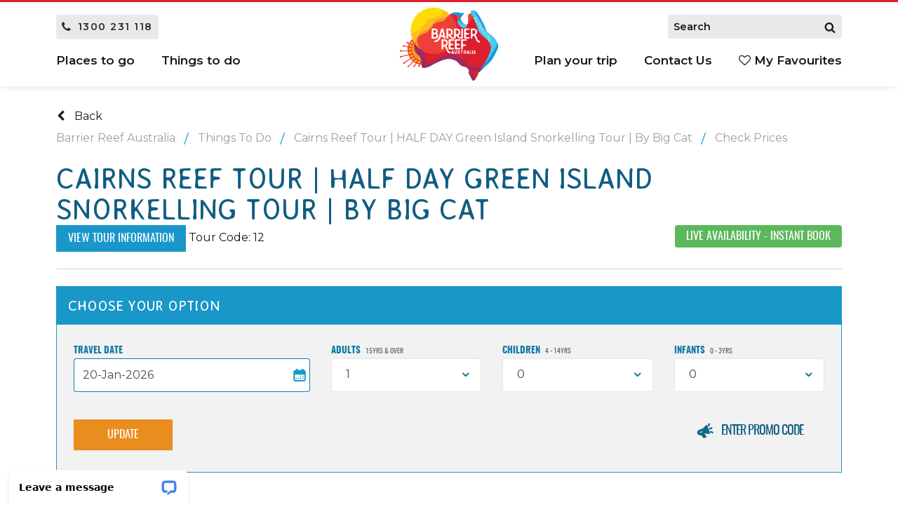

--- FILE ---
content_type: text/html; charset=UTF-8
request_url: https://www.barrierreefaustralia.com/things-to-do/tours/cairns-reef-tour-half-day-green-island-snorkelling-tour-by-big-cat.12/book/?restoreSession=1
body_size: 106998
content:
<!DOCTYPE html>
<html lang="en-US">
<head>
    <meta charset="UTF-8">
    <meta name="viewport" content="width=device-width, initial-scale=1, shrink-to-fit=no">
    <meta name="csrf-param" content="_csrf">
    <meta name="csrf-token" content="Q8m82xuwb84PoA6UEA-showfzjJfr_0OjfeXHs3uErBo0KH3Kz0Z_DeXkpkqTVuL48nyp4PY7fuHuqHx6JBYGw==">
    <!-- Google Tag Manager -->
    <script>
                (function(w,d,s,l,i){w[l]=w[l]||[];w[l].push({'gtm.start':
    new Date().getTime(),event:'gtm.js'});var f=d.getElementsByTagName(s)[0],
    j=d.createElement(s),dl=l!='dataLayer'?'&l='+l:'';j.async=true;j.src=
    'https://www.googletagmanager.com/gtm.js?id='+i+dl;f.parentNode.insertBefore(j,f);
    })(window,document,'script','dataLayer','GTM-PWMNF25');</script>
    <!-- End Google Tag Manager -->
    <title>Book - Cairns Reef Tour | HALF DAY Green Island Snorkelling Tour | By Big Cat - Barrier Reef Australia</title>
    
<link rel="apple-touch-icon" sizes="180x180" href="/apple-touch-icon.png">
<link rel="icon" type="image/png" sizes="32x32" href="/favicon-32x32.png">
<link rel="icon" type="image/png" sizes="16x16" href="/favicon-16x16.png">    <link rel="manifest" href="/manifest.json" crossorigin="use-credentials">
    <link rel="mask-icon" href="/safari-pinned-tab.svg" color="#10688c">
    <link rel="preconnect" href="https://cdnjs.cloudflare.com/" crossorigin>
    <meta name="theme-color" content="#10688c">
    <meta name="robots" content="noindex">
<meta name="keywords" content="The Tour Specialists, Barrier Reef Australia, Cairns Holiday Specialists">
<meta name="description" content="Barrier Reef Australia">
<link href="https://www.barrierreefaustralia.com/things-to-do/tours/cairns-reef-tour-half-day-green-island-snorkelling-tour-by-big-cat.12/book/" rel="canonical">
<link href="/css/site.min.css?v=1760406119" rel="stylesheet">
<link href="//cdn-images.mailchimp.com/embedcode/classic-10_7.css" rel="stylesheet">
<link href="/css/bra.min.css?v=1709619256" rel="stylesheet">    
</head>
<body>
<!-- Google Tag Manager (noscript) -->
<noscript><iframe src="https://www.googletagmanager.com/ns.html?id=GTM-PWMNF25"
height="0" width="0" style="display:none;visibility:hidden"></iframe></noscript>
<!-- End Google Tag Manager (noscript) -->
<svg style="display: none">
    <symbol id="accommodation" viewBox="0 0 61 60"><g stroke="none" stroke-width="1" fill="none" fill-rule="evenodd"><g transform="translate(-959.000000, -1242.000000)" style="fill: #fff"><g transform="translate(959.000000, 1242.000000)"><path d="M58.0104,58 L2.0104,58 L2.0104,56 L5.0104,56 L22.0104,56 L38.0104,56 L55.0104,56 L58.0104,56 L58.0104,58 Z M21.0104,43 C21.0104,42.447 21.4574,42 22.0104,42 L30.0104,42 L38.0104,42 C38.5634,42 39.0104,42.447 39.0104,43 L39.0104,54 L37.0104,54 L37.0104,44 L31.0104,44 L31.0104,54 L29.0104,54 L29.0104,44 L23.0104,44 L23.0104,54 L21.0104,54 L21.0104,43 Z M10.0104,28 C10.0104,27.447 10.4574,27 11.0104,27 L19.0104,27 C19.5634,27 20.0104,27.447 20.0104,28 L20.0104,34 C20.0104,34.553 19.5634,35 19.0104,35 L11.0104,35 C10.4574,35 10.0104,34.553 10.0104,34 L10.0104,28 Z M10.0104,17 C10.0104,16.447 10.4574,16 11.0104,16 L19.0104,16 C19.5634,16 20.0104,16.447 20.0104,17 L20.0104,23 C20.0104,23.553 19.5634,24 19.0104,24 L11.0104,24 C10.4574,24 10.0104,23.553 10.0104,23 L10.0104,17 Z M10.0104,6 C10.0104,5.447 10.4574,5 11.0104,5 L19.0104,5 C19.5634,5 20.0104,5.447 20.0104,6 L20.0104,12 C20.0104,12.553 19.5634,13 19.0104,13 L11.0104,13 C10.4574,13 10.0104,12.553 10.0104,12 L10.0104,6 Z M24.0104,38 L36.0104,38 C36.5634,38 37.0104,38.447 37.0104,39 C37.0104,39.553 36.5634,40 36.0104,40 L24.0104,40 C23.4574,40 23.0104,39.553 23.0104,39 C23.0104,38.447 23.4574,38 24.0104,38 L24.0104,38 Z M25.0104,28 C25.0104,27.447 25.4574,27 26.0104,27 L34.0104,27 C34.5634,27 35.0104,27.447 35.0104,28 L35.0104,34 C35.0104,34.553 34.5634,35 34.0104,35 L26.0104,35 C25.4574,35 25.0104,34.553 25.0104,34 L25.0104,28 Z M25.0104,17 C25.0104,16.447 25.4574,16 26.0104,16 L34.0104,16 C34.5634,16 35.0104,16.447 35.0104,17 L35.0104,23 C35.0104,23.553 34.5634,24 34.0104,24 L26.0104,24 C25.4574,24 25.0104,23.553 25.0104,23 L25.0104,17 Z M25.0104,6 C25.0104,5.447 25.4574,5 26.0104,5 L34.0104,5 C34.5634,5 35.0104,5.447 35.0104,6 L35.0104,12 C35.0104,12.553 34.5634,13 34.0104,13 L26.0104,13 C25.4574,13 25.0104,12.553 25.0104,12 L25.0104,6 Z M40.0104,28 C40.0104,27.447 40.4574,27 41.0104,27 L49.0104,27 C49.5634,27 50.0104,27.447 50.0104,28 L50.0104,34 C50.0104,34.553 49.5634,35 49.0104,35 L41.0104,35 C40.4574,35 40.0104,34.553 40.0104,34 L40.0104,28 Z M40.0104,17 C40.0104,16.447 40.4574,16 41.0104,16 L49.0104,16 C49.5634,16 50.0104,16.447 50.0104,17 L50.0104,23 C50.0104,23.553 49.5634,24 49.0104,24 L41.0104,24 C40.4574,24 40.0104,23.553 40.0104,23 L40.0104,17 Z M40.0104,6 C40.0104,5.447 40.4574,5 41.0104,5 L49.0104,5 C49.5634,5 50.0104,5.447 50.0104,6 L50.0104,12 C50.0104,12.553 49.5634,13 49.0104,13 L41.0104,13 C40.4574,13 40.0104,12.553 40.0104,12 L40.0104,6 Z M59.0104,54 L56.0104,54 L56.0104,1 C56.0104,0.447 55.5634,0 55.0104,0 L5.0104,0 C4.4574,0 4.0104,0.447 4.0104,1 L4.0104,54 L1.0104,54 C0.4574,54 0.0104,54.447 0.0104,55 L0.0104,59 C0.0104,59.553 0.4574,60 1.0104,60 L59.0104,60 C59.5634,60 60.0104,59.553 60.0104,59 L60.0104,55 C60.0104,54.447 59.5634,54 59.0104,54 L59.0104,54 Z"></path><polygon points="27.01 11 33.01 11 33.01 7 27.01 7"></polygon><polygon points="27.01 33 33.01 33 33.01 29 27.01 29"></polygon><polygon points="27.01 22 33.01 22 33.01 18 27.01 18"></polygon><polygon points="12.01 11 18.01 11 18.01 7 12.01 7"></polygon><polygon points="12.01 22 18.01 22 18.01 18 12.01 18"></polygon><polygon points="12.01 33 18.01 33 18.01 29 12.01 29"></polygon><polygon points="42.01 33 48.01 33 48.01 29 42.01 29"></polygon><polygon points="42.01 11 48.01 11 48.01 7 42.01 7"></polygon><polygon points="42.01 22 48.01 22 48.01 18 42.01 18"></polygon></g></g></g></symbol>
    <symbol id="angle-down" viewBox="0 0 1792 1792"><path d="M1395 736q0 13-10 23l-466 466q-10 10-23 10t-23-10l-466-466q-10-10-10-23t10-23l50-50q10-10 23-10t23 10l393 393 393-393q10-10 23-10t23 10l50 50q10 10 10 23z"></path></symbol>
    <symbol id="angle-left" viewBox="0 0 1792 1792"><path d="M1203 544q0 13-10 23l-393 393 393 393q10 10 10 23t-10 23l-50 50q-10 10-23 10t-23-10l-466-466q-10-10-10-23t10-23l466-466q10-10 23-10t23 10l50 50q10 10 10 23z"></path></symbol>
    <symbol id="dblangle-left" viewBox="0 0 1792 1792"><path d="M1353 544q0 13-10 23l-393 393 393 393q10 10 10 23t-10 23l-50 50q-10 10-23 10t-23-10l-466-466q-10-10-10-23t10-23l466-466q10-10 23-10t23 10l50 50q10 10 10 23z"></path><path d="M1053 544q0 13-10 23l-393 393 393 393q10 10 10 23t-10 23l-50 50q-10 10-23 10t-23-10l-466-466q-10-10-10-23t10-23l466-466q10-10 23-10t23 10l50 50q10 10 10 23z"></path></symbol>
    <symbol id="angle-right" viewBox="0 0 1792 1792"><path d="M1171 960q0 13-10 23l-466 466q-10 10-23 10t-23-10l-50-50q-10-10-10-23t10-23l393-393-393-393q-10-10-10-23t10-23l50-50q10-10 23-10t23 10l466 466q10 10 10 23z"></path></symbol>
    <symbol id="dblangle-right" viewBox="0 0 1792 1792"><path d="M1021 960q0 13-10 23l-466 466q-10 10-23 10t-23-10l-50-50q-10-10-10-23t10-23l393-393-393-393q-10-10-10-23t10-23l50-50q10-10 23-10t23 10l466 466q10 10 10 23z"></path><path d="M1321 960q0 13-10 23l-466 466q-10 10-23 10t-23-10l-50-50q-10-10-10-23t10-23l393-393-393-393q-10-10-10-23t10-23l50-50q10-10 23-10t23 10l466 466q10 10 10 23z"></path></symbol>
    <symbol id="angle-up" viewBox="0 0 1792 1792"><path d="M1395 1184q0 13-10 23l-50 50q-10 10-23 10t-23-10l-393-393-393 393q-10 10-23 10t-23-10l-50-50q-10-10-10-23t10-23l466-466q10-10 23-10t23 10l466 466q10 10 10 23z"></path></symbol>
    <symbol id="arrow" viewBox="0 0 100 100"><g transform="translate(0,-952.36218)"><path d="M71.5,1002.4c0-0.7-0.3-1.5-0.8-2.1l-16-17c-1.1-1-3.2-1.4-4.4-0.2c-1.2,1.1-1.2,3.3,0,4.4l11.3,11.9l-31.1,0 c-1.7,0-3,1.3-3,3c0,1.7,1.3,3,3,3l31.1,0l-11.3,11.9c-1,1-1.2,3.3,0,4.4c1.2,1.1,3.3,0.8,4.4-0.3l16-17 C71.2,1003.8,71.5,1003.2,71.5,1002.4L71.5,1002.4z"></path></g></symbol>
    <symbol id="arrow-left" viewBox="0 0 100 83.641"><polygon transform="rotate(180 50 41.8205)" points="58.263,0.056 100,41.85 58.263,83.641 30.662,83.641 62.438,51.866 0,51.866 0,31.611 62.213,31.611 30.605,0 58.263,0.056 "></polygon></symbol>
    <symbol id="arrow-right" viewBox="0 0 100 83.641"><polygon points="58.263,0.056 100,41.85 58.263,83.641 30.662,83.641 62.438,51.866 0,51.866 0,31.611 62.213,31.611 30.605,0 58.263,0.056 "></polygon></symbol>
    <symbol id="backpacker" viewBox="0 0 115.982 228.424"><g><ellipse transform="matrix(0.2268 -0.9739 0.9739 0.2268 50.3644 108.4417)" cx="93.483" cy="22.5" rx="22.495" ry="22.495"></ellipse><path d="M77.848,186.475c1.829-4.569,3.231-9.102,4.284-13.533c3.814,12.212,6.948,26.855,8.263,43.94   c0.504,6.556,5.981,11.543,12.45,11.543c0.322,0,0.646-0.012,0.972-0.037c6.882-0.529,12.035-6.54,11.506-13.422   c-3.661-47.532-20.019-78.963-30.141-94.235c-0.074-0.591-0.135-1.187-0.192-1.784c1.113-1.165,2.229-2.375,3.348-3.676   c4.183-4.858,8.38-10.675,12.465-17.639c0.62-1.06,1.196-2.098,1.731-3.116l-7.794,1.559c-3.341,5.531-6.727,10.24-10.08,14.246   c0.06-4.118,0.382-8.288,0.879-12.406l-20.027,4.004c-0.662,0.131-1.322,0.196-1.967,0.196c-2.896,0-5.646-1.258-7.547-3.448   c-2.352-2.713-3.072-6.5-1.875-9.88l10.289-29.188c1.41-3.993,5.201-6.676,9.434-6.676c1.133,0,2.248,0.191,3.326,0.57   c5.199,1.837,7.937,7.558,6.104,12.756L78.827,78.86l10.341-2.067c0.482-2.378,0.949-4.66,1.366-6.788   c0.841-2.915,1.108-5.998,0.858-8.955c2.396,1.213,4.5,2.648,6.143,4.32c2.343,2.412,3.849,5.197,4.24,8.911   c0.588-0.107,1.185-0.169,1.78-0.169c1.531,0,2.994,0.356,4.309,0.989c-0.233-5.711-2.578-10.453-6.06-13.945   c-3.376-3.392-7.67-5.749-12.264-7.438c-1.738-3.829-4.601-6.752-8.427-7.706c-4.803-1.197-10.821-0.253-16.063,3.409   c-1.221-0.05-2.36-0.078-3.402-0.091c-2.13-3.935-18.92-32.192-52.956-13.622C-4.21,42.748,4.511,56.752,8.65,62.221   c7.255-1.708,15.241-3.034,21.9-2.773c-5.688,0.989-13.391,3.399-20.834,6.041C6.49,69.911-5.37,89.271,2.847,125.659   c4.09,18.117,13.581,22.562,23.026,21.782c0.555,2.705,0.89,5.663,0.886,8.886c0,2.816-0.254,5.846-0.828,9.095l5.907,1.05   c0.635-3.585,0.922-6.968,0.922-10.145c-0.005-3.613-0.373-6.942-0.99-9.99c5.768-1.634,11.068-4.626,14.551-6.893   c1.953-0.069,5.533-0.422,10.195-1.859c0.84-0.258,1.723-0.561,2.629-0.895c0.462,3.517,0.788,7.525,0.785,11.851   c0.003,8.759-1.315,18.729-5.291,28.637c-3.996,9.922-10.547,19.87-21.725,29.095c-5.331,4.386-6.097,12.264-1.709,17.595   c4.388,5.33,12.266,6.095,17.597,1.709H48.8C63.224,213.731,72.457,199.981,77.848,186.475z M14.039,126.313   c0.001,0,0.002,0.001,0.003,0.002C14.041,126.314,14.04,126.313,14.039,126.313z M52.2,132.543   c0.472-1.208,0.918-2.464,1.346-3.756c0.737,1.02,1.537,1.91,2.39,2.678c-0.402,0.137-0.801,0.269-1.185,0.388   C53.842,132.132,53.002,132.351,52.2,132.543z"></path><path d="M75.771,81.51l5.617-15.928c1.469-4.165-0.719-8.734-4.883-10.203c-4.168-1.47-8.736,0.717-10.205,4.885v-0.003   L56.007,89.451c-0.961,2.721-0.389,5.725,1.502,7.904c1.537,1.774,3.74,2.759,6.033,2.759c0.523,0,1.051-0.052,1.576-0.156   l40-8.001c4.33-0.865,7.141-5.081,6.275-9.411c-0.867-4.333-5.082-7.142-9.412-6.276L75.771,81.51z"></path></g></symbol>
    <symbol id="bath" viewBox="0 0 48 48"><path d="M5.5,19.5v-7.4c0-0.8,0.6-1.4,1.4-1.4h2.2c0.8,0,1.4,0.6,1.4,1.4v1h2v-1c0-1.8-1.5-3.3-3.3-3.3H6.9  c-1.8,0-3.3,1.5-3.3,3.3v7.4H0.5l0.2,1.1C0.8,21.2,3.1,34.1,11,36.1l-1.7,1.7l1.3,1.4l2.9-2.8H31c0.1,0,0.2,0,0.3,0l3,2.8l1.3-1.4  l-2.1-2c0.3-0.1,0.5-0.3,0.8-0.5c4.9-3.6,13.2-10.3,13.2-14.9v-1H5.5z"></path></symbol>
    <symbol id="beach" viewBox="0 0 100 100"><path d="M25.5,4c0-1.3-1-2.3-2.3-2.3c-1.3,0-2.3,1-2.3,2.3v5.1h4.7V4z M23.2,34.3c6.3,0,11.5-5.1,11.5-11.5  c0-6.3-5.1-11.5-11.5-11.5c-6.3,0-11.5,5.1-11.5,11.5C11.7,29.2,16.8,34.3,23.2,34.3z M38.9,11.7c0.9-0.9,0.9-2.4,0-3.3  c-0.9-0.9-2.4-0.9-3.3,0L32,12.1l3.3,3.3L38.9,11.7z M32,33.6l3.6,3.6c0.9,0.9,2.4,0.9,3.3,0c0.9-0.9,0.9-2.4,0-3.3l-3.6-3.6  L32,33.6z M36.8,25.2h5.1c1.3,0,2.3-1,2.3-2.3c0-1.3-1-2.3-2.3-2.3h-5.1V25.2z M11,15.4l3.3-3.3l-3.6-3.6c-0.9-0.9-2.4-0.9-3.3,0  c-0.9,0.9-0.9,2.4,0,3.3L11,15.4z M20.8,41.7c0,1.3,1,2.3,2.3,2.3c1.3,0,2.3-1,2.3-2.3v-5.1h-4.7V41.7z M4.3,25.2h5.1v-4.7H4.3  c-1.3,0-2.3,1-2.3,2.3C2,24.1,3,25.2,4.3,25.2z M7.4,33.9c-0.9,0.9-0.9,2.4,0,3.3c0.9,0.9,2.4,0.9,3.3,0l3.6-3.6L11,30.3L7.4,33.9z   M84.4,94.3c-10.4,0-13.6-6-22.4-6c-1,0-2.1,0.1-3.2,0.2l11.5-29.3c1.6-0.2,3.5,0.1,5.5,0.9c2.9,1.1,5,2.9,5.7,4.6  c0.2,0.6,0.9,0.8,1.5,0.6c1.7-0.8,4.5-0.7,7.3,0.4c2.1,0.8,3.9,2,4.9,3.3c0.6,0.7,1.8,0.5,2-0.4c3.7-14.9-4.2-30.6-18.9-36.3  C63.4,26.5,47,32.9,39.8,46.5c-0.4,0.8,0.3,1.8,1.2,1.7c1.6-0.3,3.7,0,5.8,0.8c2.8,1.1,4.9,2.9,5.6,4.6c0.2,0.6,0.9,0.8,1.5,0.6  c1.7-0.8,4.5-0.7,7.3,0.4c2,0.8,3.7,1.9,4.7,3.1L53.4,89.4c-2,0.4-4,0.9-6.3,1.4v-7.7c0-1.1-0.4-2.1-1.2-2.8l3.5-3.5  c0.8-0.8,0.8-2,0-2.8s-2-0.8-2.8,0L35.8,85H18.7c-2.8,0-5.1,2.3-5.1,5.1V94C6.3,94.9,2,96.5,2,98.3h96C98,98.3,94.8,94.3,84.4,94.3z   M65,50.1c-0.2,0.4-0.5,0.6-0.9,0.6c-0.1,0-0.2,0-0.4-0.1c-0.5-0.2-0.8-0.8-0.6-1.3c0.1-0.4,3-7.9,10.5-11.4  c-12.6-1.7-20.3,7-20.6,7.4c-0.2,0.2-0.5,0.3-0.8,0.3c-0.2,0-0.5-0.1-0.7-0.2c-0.4-0.4-0.5-1-0.1-1.4c0.1-0.1,10.2-11.6,26.1-7.3  l0,0c0,0,0.1,0,0.1,0.1c0,0,0.1,0,0.1,0c0,0,0,0,0,0C92,45.5,90.1,60.8,90.1,60.9c-0.1,0.5-0.5,0.9-1,0.9c0,0-0.1,0-0.1,0  c-0.5-0.1-0.9-0.6-0.9-1.1c0.1-0.5,1.4-12-8.4-20.1c2.5,7.9-1.3,15.2-1.5,15.6c-0.2,0.3-0.5,0.5-0.9,0.5c-0.2,0-0.3,0-0.5-0.1  c-0.5-0.3-0.7-0.9-0.4-1.4c0-0.1,4.4-8.5,0.4-16.4C68.3,41.4,65,50,65,50.1z M43.2,91.7c-4.5,0.9-9.5,1.6-15.3,1.6  c-3.8,0-7.2,0.1-10.3,0.4v-3.5c0-0.6,0.5-1.1,1.1-1.1h18.7l0.6-0.6c0,0,0,0,0,0l5.2-5.2V91.7z"></path></symbol>
    <symbol id="bed" viewBox="-949 951 100 100" ><switch><foreignObject requiredExtensions="http://ns.adobe.com/AdobeIllustrator/10.0/" x="0" y="0" width="1" height="1"></foreignObject><g i:extraneous="self"><g><circle cx="-924.5" cy="993.1" r="10.5"></circle><path d="M-876,981.4h-33c-0.6,0-1.2,0.5-1.2,1.2v24.8h-28.7v-31.9c0-0.6-0.5-1.2-1.2-1.2h-6.8c-0.6,0-1.2,0.5-1.2,1.2v51     c0,0.6,0.5,1.2,1.2,1.2h6.8c0.6,0,1.2-0.5,1.2-1.2v-10h79.8v10c0,0.6,0.5,1.2,1.2,1.2h6.8c0.6,0,1.2-0.5,1.2-1.2v-19.1     C-850,993.1-861.6,981.4-876,981.4z"></path></g></g></switch></symbol>
    <symbol id="bicycle" viewBox="0 0 1792 1792"><path d="M506 1152h-314q-40 0-57.5-35t6.5-67l188-251q-65-31-137-31-132 0-226 94t-94 226 94 226 226 94q115 0 203-72.5t111-183.5zm-186-128h186q-18-85-75-148zm480 0l288-384h-480l-99 132q105 103 126 252h165zm1120 64q0-132-94-226t-226-94q-60 0-121 24l174 260q15 23 10 49t-27 40q-15 11-36 11-35 0-53-29l-174-260q-93 95-93 225 0 132 94 226t226 94 226-94 94-226zm128 0q0 185-131.5 316.5t-316.5 131.5-316.5-131.5-131.5-316.5q0-97 39.5-183.5t109.5-149.5l-65-98-353 469q-18 26-51 26h-197q-23 164-149 274t-294 110q-185 0-316.5-131.5t-131.5-316.5 131.5-316.5 316.5-131.5q114 0 215 55l137-183h-224q-26 0-45-19t-19-45 19-45 45-19h384v128h435l-85-128h-222q-26 0-45-19t-19-45 19-45 45-19h256q33 0 53 28l267 400q91-44 192-44 185 0 316.5 131.5t131.5 316.5z"></path></symbol>
    <symbol id="blog" viewBox="0 0 100 125"><path d="M92.706,51.01H81.405V7.104c0-2.057-1.668-3.725-3.726-3.725H8.959c-2.058,0-3.725,1.667-3.725,3.725v86.051  c0,2.057,1.667,3.725,3.725,3.725c0,0,75.745,0,76.237,0c6.195,0,11.235-5.039,11.235-11.233V54.734  C96.432,52.677,94.765,51.01,92.706,51.01z M12.684,89.431V10.829h61.271v77.104c0,0.532,0.111,1.038,0.312,1.497H12.684z   M88.982,85.646c0,2.086-1.7,3.784-3.786,3.784c-2.093,0-3.791-1.698-3.791-3.784V58.459h7.577V85.646z"></path><path d="M61.545,51.01H25.046c-2.057,0-3.725,1.667-3.725,3.725s1.667,3.725,3.725,3.725h36.499c2.057,0,3.724-1.667,3.724-3.725  S63.602,51.01,61.545,51.01z"></path><path d="M61.545,62.585H25.046c-2.057,0-3.725,1.668-3.725,3.725c0,2.058,1.667,3.725,3.725,3.725h36.499  c2.057,0,3.724-1.667,3.724-3.725C65.269,64.253,63.602,62.585,61.545,62.585z"></path><path d="M61.545,74.162H25.046c-2.057,0-3.725,1.667-3.725,3.726c0,2.057,1.667,3.724,3.725,3.724h36.499  c2.057,0,3.724-1.667,3.724-3.724C65.269,75.829,63.602,74.162,61.545,74.162z"></path><path d="M61.545,21.081H25.046c-2.057,0-3.725,1.667-3.725,3.725v16.435c0,2.058,1.667,3.725,3.725,3.725h36.499  c2.057,0,3.724-1.667,3.724-3.725V24.806C65.269,22.748,63.602,21.081,61.545,21.081z M57.819,37.516H28.771V28.53h29.049V37.516z"></path></symbol>
    <symbol id="bucketlist" viewBox="0 0 100 100"><path d="M99,8.69v58a7.7,7.7,0,0,1-7.69,7.69H71.6a12.76,12.76,0,0,0,2.1-8.26h17V9.26H43.41V60.86l-8.26,3.23V8.69A7.7,7.7,0,0,1,42.83,1H91.31A7.7,7.7,0,0,1,99,8.69ZM66.33,80.55H52.63L64.5,73a6.63,6.63,0,0,0,2.83-7.76,6.51,6.51,0,0,0-6.13-4.34h0a6.48,6.48,0,0,0-2.36.45L36.18,70.22h0l-.07,0a5.31,5.31,0,0,1-5.95-1.47,5.55,5.55,0,0,1-1.29-3.67V44.2a14.56,14.56,0,0,0-1.48-.08A14.39,14.39,0,0,0,18.8,47L2.09,59.36A2.69,2.69,0,0,0,1,61.52V96.66A2.34,2.34,0,0,0,3.34,99H14.5A40.37,40.37,0,0,0,37,92.12a5.78,5.78,0,0,0,10.22,2.19,5.78,5.78,0,0,0,10.92,0,5.78,5.78,0,0,0,10.35-3.07v-8.5A2.19,2.19,0,0,0,66.33,80.55ZM49.88,37.44,51,38.51l1.83,1.83a2.58,2.58,0,0,0,3.65,0l1.83-1.83L62.74,34a2.58,2.58,0,0,0-3.65-3.65l-4.48,4.48-1.07-1.07a2.58,2.58,0,0,0-3.65,3.65ZM51,22.88l1.83,1.83a2.58,2.58,0,0,0,3.65,0l1.83-1.83,4.48-4.48a2.58,2.58,0,0,0-3.65-3.65l-4.48,4.48-1.07-1.07a2.58,2.58,0,0,0-3.65,3.65ZM69.63,37.82H82.55a2.47,2.47,0,0,0,0-4.94H69.63a2.47,2.47,0,0,0,0,4.94Zm0-15.63H82.55a2.47,2.47,0,1,0,0-4.94H69.63a2.47,2.47,0,0,0,0,4.94ZM85,51a2.47,2.47,0,0,0-2.47-2.47H69.63a2.47,2.47,0,1,0,0,4.94H82.55A2.47,2.47,0,0,0,85,51ZM49.88,53.07,51,54.14,52.78,56a2.58,2.58,0,0,0,3.65,0l1.83-1.83,4.48-4.48A2.58,2.58,0,0,0,59.09,46l-4.48,4.48-1.07-1.07a2.58,2.58,0,0,0-3.65,3.65Z"></path></symbol>
    <symbol id="calendar" fill="#FFFFFF" stroke-width="0.501" stroke-linejoin="bevel" fill-rule="evenodd" overflow="visible" viewBox="0 0 192 192"><g fill="none" stroke="black" font-family="Times New Roman" font-size="16" transform="scale(1 -1)"><g transform="translate(0 -192)"><g><g stroke-linejoin="miter" stroke-linecap="round" stroke="none" stroke-width="7.999" fill="#FFFFFF" stroke-miterlimit="79.8403193612775"><path d="M 0,17.726 L 0,150.275 C 0,160.051 7.951,168.002 17.726,168.002 L 174.274,168.002 C 184.049,168.002 192,160.051 192,150.275 L 192,17.726 C 192,7.951 184.049,0 174.274,0 L 17.726,0 C 7.951,0 0,7.951 0,17.726 Z M 36.013,15.407 L 36.013,32.621 C 36.013,34.493 34.493,36.013 32.621,36.013 L 15.407,36.013 C 13.535,36.013 12.015,34.493 12.015,32.621 L 12.015,15.407 C 12.015,13.535 13.535,12.015 15.407,12.015 L 32.621,12.015 C 34.493,12.015 36.013,13.535 36.013,15.407 Z M 72.01,15.407 L 72.01,32.621 C 72.01,34.493 70.49,36.013 68.618,36.013 L 51.404,36.013 C 49.532,36.013 48.012,34.493 48.012,32.621 L 48.012,15.407 C 48.012,13.535 49.532,12.015 51.404,12.015 L 68.618,12.015 C 70.49,12.015 72.01,13.535 72.01,15.407 Z M 108.007,15.407 L 108.007,32.621 C 108.007,34.493 106.487,36.013 104.615,36.013 L 87.401,36.013 C 85.529,36.013 84.009,34.493 84.009,32.621 L 84.009,15.407 C 84.009,13.535 85.529,12.015 87.401,12.015 L 104.615,12.015 C 106.487,12.015 108.007,13.535 108.007,15.407 Z M 144.004,15.407 L 144.004,32.621 C 144.004,34.493 142.484,36.013 140.612,36.013 L 123.398,36.013 C 121.526,36.013 120.006,34.493 120.006,32.621 L 120.006,15.407 C 120.006,13.535 121.526,12.015 123.398,12.015 L 140.612,12.015 C 142.484,12.015 144.004,13.535 144.004,15.407 Z M 180.001,15.407 L 180.001,32.621 C 180.001,34.493 178.481,36.013 176.609,36.013 L 159.395,36.013 C 157.523,36.013 156.003,34.493 156.003,32.621 L 156.003,15.407 C 156.003,13.535 157.523,12.015 159.395,12.015 L 176.609,12.015 C 178.481,12.015 180.001,13.535 180.001,15.407 Z M 36.013,51.404 L 36.013,68.618 C 36.013,70.49 34.493,72.01 32.621,72.01 L 15.407,72.01 C 13.535,72.01 12.015,70.49 12.015,68.618 L 12.015,51.404 C 12.015,49.532 13.535,48.012 15.407,48.012 L 32.621,48.012 C 34.493,48.012 36.013,49.532 36.013,51.404 Z M 72.01,51.404 L 72.01,68.618 C 72.01,70.49 70.49,72.01 68.618,72.01 L 51.404,72.01 C 49.532,72.01 48.012,70.49 48.012,68.618 L 48.012,51.404 C 48.012,49.532 49.532,48.012 51.404,48.012 L 68.618,48.012 C 70.49,48.012 72.01,49.532 72.01,51.404 Z M 144.004,51.404 L 144.004,68.618 C 144.004,70.49 142.484,72.01 140.612,72.01 L 123.398,72.01 C 121.526,72.01 120.006,70.49 120.006,68.618 L 120.006,51.404 C 120.006,49.532 121.526,48.012 123.398,48.012 L 140.612,48.012 C 142.484,48.012 144.004,49.532 144.004,51.404 Z M 180.001,51.404 L 180.001,68.618 C 180.001,70.49 178.481,72.01 176.609,72.01 L 159.395,72.01 C 157.523,72.01 156.003,70.49 156.003,68.618 L 156.003,51.404 C 156.003,49.532 157.523,48.012 159.395,48.012 L 176.609,48.012 C 178.481,48.012 180.001,49.532 180.001,51.404 Z M 36.013,87.401 L 36.013,104.615 C 36.013,106.487 34.493,108.007 32.621,108.007 L 15.407,108.007 C 13.535,108.007 12.015,106.487 12.015,104.615 L 12.015,87.401 C 12.015,85.529 13.535,84.009 15.407,84.009 L 32.621,84.009 C 34.493,84.009 36.013,85.529 36.013,87.401 Z M 72.01,87.401 L 72.01,104.615 C 72.01,106.487 70.49,108.007 68.618,108.007 L 51.404,108.007 C 49.532,108.007 48.012,106.487 48.012,104.615 L 48.012,87.401 C 48.012,85.529 49.532,84.009 51.404,84.009 L 68.618,84.009 C 70.49,84.009 72.01,85.529 72.01,87.401 Z M 108.007,87.401 L 108.007,104.615 C 108.007,106.487 106.487,108.007 104.615,108.007 L 87.401,108.007 C 85.529,108.007 84.009,106.487 84.009,104.615 L 84.009,87.401 C 84.009,85.529 85.529,84.009 87.401,84.009 L 104.615,84.009 C 106.487,84.009 108.007,85.529 108.007,87.401 Z M 144.004,87.401 L 144.004,104.615 C 144.004,106.487 142.484,108.007 140.612,108.007 L 123.398,108.007 C 121.526,108.007 120.006,106.487 120.006,104.615 L 120.006,87.401 C 120.006,85.529 121.526,84.009 123.398,84.009 L 140.612,84.009 C 142.484,84.009 144.004,85.529 144.004,87.401 Z M 180.001,87.401 L 180.001,104.615 C 180.001,106.487 178.481,108.007 176.609,108.007 L 159.395,108.007 C 157.523,108.007 156.003,106.487 156.003,104.615 L 156.003,87.401 C 156.003,85.529 157.523,84.009 159.395,84.009 L 176.609,84.009 C 178.481,84.009 180.001,85.529 180.001,87.401 Z M 60.011,144.004 C 60.011,150.627 54.635,156.003 48.012,156.003 C 41.389,156.003 36.013,150.627 36.013,144.004 C 36.013,137.381 41.389,132.005 48.012,132.005 C 54.635,132.005 60.011,137.381 60.011,144.004 Z M 156.003,144.004 C 156.003,150.627 150.627,156.003 144.004,156.003 C 137.381,156.003 132.005,150.627 132.005,144.004 C 132.005,137.381 137.381,132.005 144.004,132.005 C 150.627,132.005 156.003,137.381 156.003,144.004 Z" marker-start="none" marker-end="none"></path><path d="M 48.012,156.003 C 42.812,156.003 38.381,152.691 36.717,148.068 C 36.285,148.98 36.061,149.988 36.061,151.059 L 36.061,184.961 C 36.061,188.832 39.229,192 43.1,192 L 52.972,192 C 56.843,192 60.011,188.832 60.011,184.961 L 60.011,151.059 C 60.011,149.972 59.755,148.932 59.307,148.02 C 57.659,152.659 53.212,156.003 48.012,156.003 Z" marker-start="none" marker-end="none"></path><path d="M 144.004,156.003 C 138.804,156.003 134.373,152.691 132.709,148.068 C 132.277,148.964 132.053,149.972 132.053,151.043 L 132.053,184.945 C 132.053,188.816 135.221,191.984 139.092,191.984 L 148.964,191.984 C 152.835,191.984 156.003,188.816 156.003,184.945 L 156.003,151.043 C 156.003,149.956 155.747,148.932 155.299,148.004 C 153.651,152.659 149.22,156.003 144.004,156.003 Z" marker-start="none" marker-end="none"></path></g></g></g></g></symbol>
    <symbol id="calendar-2" viewBox="0 0 100 100"><g transform="translate(0,-952.36218)"><path d="m 9.000001,967.36215 c -1.108,0 -2,0.89199 -2,2 l 0,15.99996 85.999998,0 0,-15.99996 c 0,-1.10801 -0.892,-2 -2,-2 l -81.999998,0 z m 18,3 c 3.29,0 6,2.70998 6,6 0,3.29001 -2.71,6 -6,6 -3.29,0 -6,-2.70999 -6,-6 0,-3.29002 2.71,-6 6,-6 z m 45.999998,0 c 3.29,0 6,2.70998 6,6 0,3.29001 -2.71,6 -6,6 -3.29,0 -6,-2.70999 -6,-6 0,-3.29002 2.71,-6 6,-6 z m -45.999998,4 c -1.1283,0 -2,0.87174 -2,2 0,1.12825 0.8718,2 2,2 1.1283,0 2,-0.87175 2,-2 0,-1.12826 -0.8717,-2 -2,-2 z m 45.999998,0 c -1.1283,0 -2,0.87174 -2,2 0,1.12825 0.8718,2 2,2 1.1283,0 2,-0.87175 2,-2 0,-1.12826 -0.8717,-2 -2,-2 z m -65.999998,14.99996 0,46.00009 c 0,1.108 0.892,2 2,2 l 81.999998,0 c 1.108,0 2,-0.892 2,-2 l 0,-46.00009 -85.999998,0 z m 13,8 12,0 0,13.99999 -12,0 0,-13.99999 z m 16,0 12,0 0,13.99999 -12,0 0,-13.99999 z m 16,0 12,0 0,13.99999 -12,0 0,-13.99999 z m 15.999998,0 12,0 0,13.99999 -12,0 0,-13.99999 z m -47.999998,18.00009 12,0 0,14 -12,0 0,-14 z m 16,0 12,0 0,14 -12,0 0,-14 z m 16,0 12,0 0,14 -12,0 0,-14 z" style="color:#000000;enable-background:accumulate;" stroke="none" marker="none" visibility="visible" display="inline" overflow="visible"></path></g></symbol>
    <symbol id="calendar-3" viewBox="0 0 100 100"><g><path d="M34.9,8.8c-1.9,0-3.5,1.6-3.5,3.5v4h-0.3c-9.6,0-17.3,7.8-17.3,17.3v40.2c0,9.6,7.8,17.3,17.3,17.3h37.7   c9.6,0,17.3-7.8,17.3-17.3V33.7c0-9.6-7.8-17.3-17.3-17.3h-0.3v-4c0-1.9-1.6-3.5-3.5-3.5s-3.5,1.6-3.5,3.5v4H38.4v-4   C38.4,10.4,36.9,8.8,34.9,8.8z M68.8,84.2H31.2c-5.7,0-10.3-4.6-10.3-10.3V43.4h58.3v30.4C79.2,79.6,74.5,84.2,68.8,84.2z    M61.6,23.3v4c0,1.9,1.6,3.5,3.5,3.5s3.5-1.6,3.5-3.5v-4h0.3c5.7,0,10.3,4.6,10.3,10.3v2.8H20.8v-2.8c0-5.7,4.6-10.3,10.3-10.3h0.3   v4c0,1.9,1.6,3.5,3.5,3.5s3.5-1.6,3.5-3.5v-4H61.6z"></path><path d="M41.6,49.8h-3.2c-1.4,0-2.5,1.1-2.5,2.5s1.1,2.5,2.5,2.5h3.2c1.4,0,2.5-1.1,2.5-2.5S43,49.8,41.6,49.8z"></path><path d="M51.6,49.8h-3.2c-1.4,0-2.5,1.1-2.5,2.5s1.1,2.5,2.5,2.5h3.2c1.4,0,2.5-1.1,2.5-2.5S53,49.8,51.6,49.8z"></path><path d="M61.6,49.8h-3.2c-1.4,0-2.5,1.1-2.5,2.5s1.1,2.5,2.5,2.5h3.2c1.4,0,2.5-1.1,2.5-2.5S63,49.8,61.6,49.8z"></path><path d="M71.6,49.8h-3.2c-1.4,0-2.5,1.1-2.5,2.5s1.1,2.5,2.5,2.5h3.2c1.4,0,2.5-1.1,2.5-2.5S73,49.8,71.6,49.8z"></path><path d="M31.6,59.8h-3.2c-1.4,0-2.5,1.1-2.5,2.5s1.1,2.5,2.5,2.5h3.2c1.4,0,2.5-1.1,2.5-2.5S33,59.8,31.6,59.8z"></path><path d="M41.6,59.8h-3.2c-1.4,0-2.5,1.1-2.5,2.5s1.1,2.5,2.5,2.5h3.2c1.4,0,2.5-1.1,2.5-2.5S43,59.8,41.6,59.8z"></path><path d="M51.6,59.8h-3.2c-1.4,0-2.5,1.1-2.5,2.5s1.1,2.5,2.5,2.5h3.2c1.4,0,2.5-1.1,2.5-2.5S53,59.8,51.6,59.8z"></path><path d="M61.6,59.8h-3.2c-1.4,0-2.5,1.1-2.5,2.5s1.1,2.5,2.5,2.5h3.2c1.4,0,2.5-1.1,2.5-2.5S63,59.8,61.6,59.8z"></path><path d="M71.6,59.8h-3.2c-1.4,0-2.5,1.1-2.5,2.5s1.1,2.5,2.5,2.5h3.2c1.4,0,2.5-1.1,2.5-2.5S73,59.8,71.6,59.8z"></path><path d="M31.6,69.8h-3.2c-1.4,0-2.5,1.1-2.5,2.5s1.1,2.5,2.5,2.5h3.2c1.4,0,2.5-1.1,2.5-2.5S33,69.8,31.6,69.8z"></path><path d="M41.6,69.8h-3.2c-1.4,0-2.5,1.1-2.5,2.5s1.1,2.5,2.5,2.5h3.2c1.4,0,2.5-1.1,2.5-2.5S43,69.8,41.6,69.8z"></path><path d="M51.6,69.8h-3.2c-1.4,0-2.5,1.1-2.5,2.5s1.1,2.5,2.5,2.5h3.2c1.4,0,2.5-1.1,2.5-2.5S53,69.8,51.6,69.8z"></path><path d="M61.6,69.8h-3.2c-1.4,0-2.5,1.1-2.5,2.5s1.1,2.5,2.5,2.5h3.2c1.4,0,2.5-1.1,2.5-2.5S63,69.8,61.6,69.8z"></path></g></symbol>
    <symbol id="calendar-4" viewBox="0 0 421.06 421.06"><g><circle style="" cx="99.433" cy="315.389" r="20.321" ></circle><circle style="" cx="173.947" cy="315.389" r="20.321" ></circle><circle style="" cx="247.105" cy="315.389" r="20.321" ></circle><circle style="" cx="328.39" cy="315.389" r="20.321" ></circle><circle style="" cx="247.105" cy="246.288" r="20.321" ></circle><path style="" d="M351.24,40.635h-2.528C348.704,18.184,330.512,0,308.069,0c-22.443,0-40.643,18.184-40.643,40.635   H160.397C160.389,18.184,142.197,0,119.754,0S79.111,18.184,79.111,40.635H69.78c-35.042,0-63.387,28.434-63.387,63.395v0.041   v253.595c0,35.002,28.352,63.395,63.387,63.395h281.46c35.002,0,63.427-28.393,63.427-63.395V104.07v-0.041   C414.667,69.069,386.241,40.635,351.24,40.635z M372.098,356.503c0,10.437-8.486,18.964-18.948,18.964H70.544   c-10.461,0-18.98-8.527-18.98-18.964V192.769h320.534V356.503z" ></path><circle style="" cx="328.39" cy="246.288" r="20.321" ></circle></g></symbol>
    <symbol id="calendar-5" viewBox="0 0 473.319 560.15033"><path style="" d="M 83.996,0 C 75.975,0 69.411,6.5618 69.411,14.5845 l 0,75.218 c 0,8.0204 6.562,14.4494 14.585,14.4494 l 2.703,0 c 7.951,0 14.45,-6.5 14.45,-14.4494 l 0,-75.218 C 101.149,6.6334 94.719,0 86.699,0 l -2.703,0 z m 304.517,0 c -8.02,0 -14.584,6.5618 -14.584,14.5845 l 0,75.218 c 0,8.0204 6.561,14.4494 14.584,14.4494 l 2.565,0 c 8.02,0 14.585,-6.5 14.585,-14.4494 l 0,-75.218 C 405.663,6.6334 399.101,0 391.078,0 l -2.565,0 z M 37.677,46.5893 C 16.865,46.5893 0,63.5888 0,84.4009 l 0,437.9384 c 0,20.81095 16.865,37.81105 37.677,37.81105 l 397.695,0 c 20.881,0 37.947,-17.0001 37.947,-37.81105 l 0,-437.9384 c 0,-20.8121 -17.066,-37.8116 -37.947,-37.8116 l -17.69,0 0,52.9356 c 0,11.2015 -9.055,20.3912 -20.256,20.3912 l -15.26,0 c -11.201,0 -20.39,-9.1897 -20.39,-20.3912 l 0,-52.9356 -248.477,0 0,52.9356 c 0,11.2015 -9.054,20.3912 -20.256,20.3912 l -15.394,0 c -11.201,0 -20.257,-9.1897 -20.257,-20.3912 l 0,-52.9356 -19.715,0 z m -0.277,156.2422 398.372,0 c 3.25,-0.072 5.807,2.5582 5.807,5.8074 l 0,288.7178 c 0,3.1804 -2.557,5.8079 -5.807,5.8079 l -398.372,0 c -3.249,0 -5.807,-2.6275 -5.807,-5.8079 l 0,-288.7178 c 0,-3.1805 2.558,-5.8074 5.807,-5.8074 z m 126.129,44.1585 0,54.0171 54.017,0 0,-54.0171 -54.017,0 z m 94.124,0 0,54.0171 53.881,0 0,-54.0171 -53.881,0 z m 93.988,0 0,54.0171 54.016,0 0,-54.0171 -54.016,0 z m -282.101,81.0248 0,54.016 54.016,0 0,-54.016 -54.016,0 z m 93.989,0 0,54.016 54.017,0 0,-54.016 -54.017,0 z m 94.123,0 0,54.016 53.882,0 0,-54.016 -53.882,0 z m 93.989,0 0,54.016 54.016,0 0,-54.016 -54.016,0 z m -282.101,81.0248 0,54.0166 54.016,0 0,-54.0166 -54.016,0 z m 93.989,0 0,54.0166 54.017,0 0,-54.0166 -54.017,0 z m 94.123,0 0,54.0166 53.882,0 0,-54.0166 -53.882,0 z m -226.058,110.7333 409.984,0 0,3.3743 -409.984,0 0,-3.3743 z m 0,20.25625 409.984,0 0,3.3743 -409.984,0 0,-3.3743 z" clip-rule="evenodd" fill-rule="evenodd"></path></symbol>
    <symbol id="camera" viewBox="0 0 90 76"> <g> <path d="M80,13H64.2c-2.5,0-4.5-2-4.5-4.5V6.9l0,0C59.5,3,56.3,0,52.4,0H38.1c-3.9,0-7.1,3-7.3,6.9v1.6c0,2.5-2,4.5-4.5,4.5H10 c-5.5,0-10,4.2-10,9.4v39.1C0,66.8,4.5,71,10,71h9c1.1,0,2-0.9,2-2s-0.9-2-2-2h-9c-3.3,0-6-2.4-6-5.4V31h18.8 C19.2,35.7,17,41.6,17,48c0,15.4,12.6,28,28,28s28-12.6,28-28c0-6.4-2.2-12.3-5.8-17H86v30.6c0,3-2.7,5.4-6,5.4h-9 c-1.1,0-2,0.9-2,2s0.9,2,2,2h9c5.5,0,10-4.2,10-9.4V22.4C90,17.2,85.5,13,80,13z M34.8,8.5V7.3c0-1.8,1.5-3.3,3.3-3.3h14.3 c1.8,0,3.3,1.5,3.3,3.3v1.2c0,1.7,0.5,3.2,1.3,4.5H33.5C34.3,11.7,34.8,10.2,34.8,8.5z M45,72c-13.2,0-24-10.8-24-24s10.8-24,24-24 s24,10.8,24,24S58.2,72,45,72z M63.5,27c-4.9-4.4-11.4-7-18.5-7s-13.6,2.6-18.5,7H4v-4.6c0-3,2.7-5.4,6-5.4h70c3.3,0,6,2.4,6,5.4 V27H63.5z"></path><path d="M45,29c-10.5,0-19,8.5-19,19s8.5,19,19,19s19-8.5,19-19S55.5,29,45,29z M45,63c-8.3,0-15-6.7-15-15s6.7-15,15-15 s15,6.7,15,15S53.3,63,45,63z"></path><path d="M10,11.7c1.1,0,2-0.9,2-2V7.8h10v2c0,1.1,0.9,2,2,2s2-0.9,2-2V7.3c0-1.9-1.7-3.5-3.8-3.5H11.8C9.7,3.8,8,5.3,8,7.3v2.5 C8,10.8,8.9,11.7,10,11.7z"></path></g> </symbol>
    <symbol id="check" viewBox="0 0 66 66"><g><polygon points="27.8,44.5 12.2,29.5 7.4,34.6 28.2,54.7 59.2,19.2 54,14.6"></polygon></g></symbol>
    <symbol id="check-square" viewBox="0 0 1792 1792"><path d="M1472 930v318q0 119-84.5 203.5t-203.5 84.5h-832q-119 0-203.5-84.5t-84.5-203.5v-832q0-119 84.5-203.5t203.5-84.5h832q63 0 117 25 15 7 18 23 3 17-9 29l-49 49q-10 10-23 10-3 0-9-2-23-6-45-6h-832q-66 0-113 47t-47 113v832q0 66 47 113t113 47h832q66 0 113-47t47-113v-254q0-13 9-22l64-64q10-10 23-10 6 0 12 3 20 8 20 29zm231-489l-814 814q-24 24-57 24t-57-24l-430-430q-24-24-24-57t24-57l110-110q24-24 57-24t57 24l263 263 647-647q24-24 57-24t57 24l110 110q24 24 24 57t-24 57z"></path></symbol>
    <symbol id="chevron-down" viewBox="0 0 32 32"><path d="M24,12.5c0,0.3-0.1,0.5-0.3,0.7l-7,7c-0.4,0.4-1,0.4-1.4,0l-7-7c-0.4-0.4-0.4-1,0-1.4s1-0.4,1.4,0l6.3,6.3l6.3-6.3  c0.4-0.4,1-0.4,1.4,0C23.9,12,24,12.2,24,12.5z"></path></symbol>
    <symbol id="chevron-left" viewBox="0 0 1792 1792"><path d="M1427 301l-531 531 531 531q19 19 19 45t-19 45l-166 166q-19 19-45 19t-45-19l-742-742q-19-19-19-45t19-45l742-742q19-19 45-19t45 19l166 166q19 19 19 45t-19 45z"></path></symbol>
    <symbol id="chevron-right" viewBox="0 0 1792 1792"><path d="M1363 877l-742 742q-19 19-45 19t-45-19l-166-166q-19-19-19-45t19-45l531-531-531-531q-19-19-19-45t19-45l166-166q19-19 45-19t45 19l742 742q19 19 19 45t-19 45z"></path></symbol>
    <symbol id="clear" viewBox="0 0 24 24"><path d="M19 6.41L17.59 5 12 10.59 6.41 5 5 6.41 10.59 12 5 17.59 6.41 19 12 13.41 17.59 19 19 17.59 13.41 12z"></path><path d="M0 0h24v24H0z" fill="none"></path></symbol>
    <symbol id="clip" viewBox="0 0 100 100"><g transform="translate(0,-952.36218)"><path d="m 18.684796,1036.129 c -7.810268,-7.8102 -7.81027,-20.4739 -2e-6,-28.2842 l 41.012244,-41.01227 c 5.459854,-5.45986 14.339136,-5.45986 19.798992,-10e-6 5.459854,5.45986 5.459853,14.33914 10e-7,19.79899 l -41.012239,41.01229 c -3.10945,3.1094 -8.204279,3.1094 -11.313719,0 -3.109477,-3.1096 -3.109441,-8.2043 1e-5,-11.3137 l 39.598023,-39.59808 a 2.0001999,2.0001999 0 1 1 2.828431,2.82842 l -39.598033,39.59806 c -1.591417,1.5914 -1.591458,4.0653 4.7e-5,5.6567 1.591413,1.5915 4.065429,1.5915 5.656821,10e-5 l 41.012233,-41.01222 c 3.941835,-3.94183 3.941834,-10.20029 -6e-6,-14.14212 -3.941833,-3.94185 -10.200293,-3.94185 -14.14213,-2e-5 l -41.012202,41.01216 c -6.292287,6.2924 -6.292262,16.3352 -4.5e-5,22.6275 6.292267,6.2923 16.335204,6.2922 22.627464,-10e-5 l 39.597986,-39.59793 a 2.0001999,2.0001999 0 1 1 2.828424,2.82844 L 46.969107,1036.129 c -7.81032,7.8103 -20.474019,7.8103 -28.284311,0 z" fill-opacity="1" stroke="none" marker="none" visibility="visible" display="inline" overflow="visible"></path></g></symbol>
    <symbol id="clock-o" viewBox="0 0 1792 1792"><path d="M1024 544v448q0 14-9 23t-23 9h-320q-14 0-23-9t-9-23v-64q0-14 9-23t23-9h224v-352q0-14 9-23t23-9h64q14 0 23 9t9 23zm416 352q0-148-73-273t-198-198-273-73-273 73-198 198-73 273 73 273 198 198 273 73 273-73 198-198 73-273zm224 0q0 209-103 385.5t-279.5 279.5-385.5 103-385.5-103-279.5-279.5-103-385.5 103-385.5 279.5-279.5 385.5-103 385.5 103 279.5 279.5 103 385.5z"></path></symbol>
    <symbol id="close" viewBox="0 0 1792 1792"><path d="M1175 1321l146-146q10-10 10-23t-10-23l-233-233 233-233q10-10 10-23t-10-23l-146-146q-10-10-23-10t-23 10l-233 233-233-233q-10-10-23-10t-23 10l-146 146q-10 10-10 23t10 23l233 233-233 233q-10 10-10 23t10 23l146 146q10 10 23 10t23-10l233-233 233 233q10 10 23 10t23-10zm617-1033v1216q0 66-47 113t-113 47h-1472q-66 0-113-47t-47-113v-1216q0-66 47-113t113-47h1472q66 0 113 47t47 113z"></path></symbol>
    <symbol id="comment" viewBox="0 0 1792 1792"><path d="M1792 896q0 174-120 321.5t-326 233-450 85.5q-70 0-145-8-198 175-460 242-49 14-114 22-17 2-30.5-9t-17.5-29v-1q-3-4-.5-12t2-10 4.5-9.5l6-9 7-8.5 8-9q7-8 31-34.5t34.5-38 31-39.5 32.5-51 27-59 26-76q-157-89-247.5-220t-90.5-281q0-130 71-248.5t191-204.5 286-136.5 348-50.5q244 0 450 85.5t326 233 120 321.5z"></path></symbol>
    <symbol id="compass" viewBox="0 0 1000 1000"><g><path d="M549.5,187.2l-13.6,33.5c24.2,3.1,47.5,9.3,69.5,18.2l2.1-2.5l22.2-25.4   C604.2,199.5,577.3,191.5,549.5,187.2z M723.9,276.1c-16.5-16.5-34.6-31-53.8-43.3l-9,32.5l-0.9,3.2   c73.3,50.9,121.4,135.7,121.4,231.5c0,143-107.1,261.4-245.2,279.3l13.6,33.4c65.6-10.3,126-41,173.9-88.8   c59.8-59.8,92.7-139.3,92.7-223.9C816.7,415.5,783.7,335.9,723.9,276.1z M218.3,500c0-143.2,107.4-261.7,245.8-279.4l-13.6-33.5   c-65.8,10.3-126.5,41-174.4,88.9c-59.8,59.8-92.7,139.3-92.7,223.9c0,84.6,32.9,164.1,92.7,223.9c16.5,16.5,34.5,31,53.8,43.3   l9-32.5l0.9-3.2C266.5,680.7,218.3,595.9,218.3,500z M394.6,761.3l-2.1,2.4l-22.2,25.4c25.3,11.4,52,19.3,79.6,23.7l13.6-33.4   C439.5,776.2,416.4,770.1,394.6,761.3z"></path></g><g><polygon points="543.3,175.8 539.3,185.7 525.5,219.5 500,282.2 474.5,219.5 460.7,185.7 456.7,175.8  "></polygon></g><g><polygon points="543.3,822.7 456.7,822.7 460.2,814.2 473.9,780.4 500,716.3 526.1,780.4 539.8,814.2  "></polygon></g><circle cx="500" cy="500" r="40"></circle><g><path d="M639,215.4l-24,27.6L425.7,460l-77.2,277.4l-9.8,35.3l-15.3,55l37.5-43l24-27.6L574.3,540l77.2-277.4   l9.8-35.3l15.3-55.1L639,215.4z M500,550c-27.6,0-50-22.4-50-50s22.4-50,50-50s50,22.4,50,50S527.6,550,500,550z"></path></g><g><circle cx="500" cy="500" r="40"></circle></g></symbol>
    <symbol id="conditions" viewBox="0 0 48 48"><path d="M7.8,5C6.5,5,5.4,5.8,5,7h5.6C10.2,5.8,9.1,5,7.8,5z M11.8,5c0.6,0.8,1,1.9,1,3v32c0,1.7,1.3,3,3,3s3-1.3,3-3 c0-0.6,0.4-1,1-1h19V8c0-1.7-1.3-3-3-3h-1H11.8z M20.8,7h9c0.6,0,1,0.4,1,1s-0.4,1-1,1h-9c-0.6,0-1-0.4-1-1S20.2,7,20.8,7z M15.8,11 h20c0.6,0,1,0.4,1,1s-0.4,1-1,1h-20c-0.6,0-1-0.4-1-1S15.2,11,15.8,11z M15.8,15h20c0.6,0,1,0.4,1,1s-0.4,1-1,1h-20 c-0.6,0-1-0.4-1-1S15.2,15,15.8,15z M15.8,19h20c0.6,0,1,0.4,1,1s-0.4,1-1,1h-20c-0.6,0-1-0.4-1-1S15.2,19,15.8,19z M15.8,23h20 c0.6,0,1,0.4,1,1s-0.4,1-1,1h-20c-0.6,0-1-0.4-1-1S15.2,23,15.8,23z M15.8,27h20c0.6,0,1,0.4,1,1s-0.4,1-1,1h-20c-0.6,0-1-0.4-1-1 S15.2,27,15.8,27z M15.8,31h20c0.6,0,1,0.4,1,1c0,0.6-0.4,1-1,1h-20c-0.6,0-1-0.4-1-1C14.8,31.4,15.2,31,15.8,31z M15.8,35h4 c0.6,0,1,0.4,1,1s-0.4,1-1,1h-4c-0.6,0-1-0.4-1-1S15.2,35,15.8,35z M20.7,41c-0.2,0.7-0.5,1.4-0.9,2h20c1.3,0,2.4-0.8,2.8-2H20.7z"></path></symbol>
    <symbol id="construction" viewBox="0 0 100 119.455"><path fill="none" d="M28.15,40.862C29.599,56.601,38.828,68.736,50,68.736c11.355,0,20.705-12.539,21.914-28.655  c0.15-1.04,0.233-2.106,0.247-3.185l-3.543,4.071c0.623-1.379,0.339-3.438-0.335-5.603H31.064c0.021,3.757,0.588,7.138,0.588,7.138  C30.339,41.586,29.133,41.109,28.15,40.862z"></path><path fill="none" d="M70.019,68.542c0.003-0.046,0.014-0.089,0.017-0.135h-0.001C70.033,68.453,70.021,68.496,70.019,68.542  c0,0.009-0.002,0.017-0.002,0.025C70.017,68.56,70.019,68.55,70.019,68.542z"></path><path d="M30.029,68.963c0.087,0.771,0.316,1.517,0.676,2.236C30.361,70.33,30.129,69.58,30.029,68.963z"></path><path d="M69.975,68.914c-0.129,0.777-0.497,1.782-1.053,2.958C69.511,70.937,69.869,69.945,69.975,68.914z"></path><path d="M70.031,68.407c0,0.042-0.008,0.091-0.012,0.135c0.002-0.046,0.014-0.089,0.016-0.135  C70.034,68.407,70.032,68.407,70.031,68.407z"></path><rect x="70.035" y="68.407" width="0.001" height="0"></rect><path d="M29.966,68.407c-0.524,0.047-1.045,0.109-1.561,0.18c0.027-0.004,0.055-0.005,0.082-0.009  C28.977,68.512,29.469,68.452,29.966,68.407L29.966,68.407z"></path><path d="M29.969,68.407c-0.001,0-0.002,0-0.003,0c0.001,0.045,0.012,0.091,0.015,0.135C29.978,68.498,29.971,68.448,29.969,68.407z"></path><path d="M70.019,68.542c-0.008,0.119-0.02,0.241-0.044,0.372c0.001-0.008,0.003-0.017,0.004-0.025  c0.02-0.111,0.03-0.219,0.038-0.321C70.017,68.559,70.019,68.551,70.019,68.542z"></path><rect x="29.966" y="68.407" width="0" height="0"></rect><path d="M30.028,68.958c0,0.002,0.001,0.004,0.001,0.005C30.029,68.961,30.028,68.96,30.028,68.958  c-0.023-0.145-0.038-0.279-0.046-0.408c0-0.002,0-0.005,0-0.008c0,0.003,0,0.006,0,0.008C29.989,68.679,30.004,68.813,30.028,68.958  z"></path><path d="M30.706,71.202c0-0.001-0.001-0.002-0.001-0.003c-0.36-0.72-0.589-1.466-0.676-2.236c0-0.001,0-0.003-0.001-0.005  C30.114,69.731,30.344,70.48,30.706,71.202z"></path><path d="M73.137,68.839c-1.02-0.189-2.054-0.336-3.102-0.432l0,0C71.084,68.503,72.12,68.649,73.137,68.839z"></path><path d="M29.981,68.55c0-0.002,0-0.005,0-0.008c-0.003-0.044-0.014-0.09-0.015-0.135l0,0C29.967,68.455,29.979,68.503,29.981,68.55z  "></path><path d="M29.966,68.407c-0.497,0.045-0.989,0.104-1.479,0.171C28.977,68.51,29.47,68.452,29.966,68.407L29.966,68.407z"></path><path d="M30.028,68.958c-0.023-0.145-0.039-0.279-0.046-0.408C29.988,68.688,30.012,68.821,30.028,68.958z"></path><path d="M69.979,68.889c0.013-0.106,0.03-0.214,0.038-0.321C70.009,68.67,69.999,68.777,69.979,68.889z"></path><path d="M72.523,107.049h-1.891c-1.015,0-1.836,0.003-1.836-1.012c0-0.928,0.688-1.693,1.58-1.818  c0.028-0.004,0.058-0.008,0.087-0.01c0,0.002,0,0.005,0.001,0.008c0,0.007,0.001,0.015,0.003,0.022  c0.005,0.043,0.017,0.085,0.037,0.125c0.135,0.34,0.571,0.983,0.828,1.349l0.054-0.759c-0.075-0.039-0.14-0.103-0.182-0.176  c-0.029-0.054-0.048-0.112-0.048-0.171c0,0,0.192,0.085,0.388,0.085c0.196,0,0.388-0.085,0.388-0.085  c0,0.063-0.021,0.127-0.056,0.184c-0.042,0.067-0.103,0.127-0.173,0.163l0.051,0.739c0.273-0.355,0.715-0.95,0.876-1.292  c0.033-0.052,0.053-0.107,0.059-0.164c0.002-0.008,0.002-0.015,0.003-0.021c0-0.002,0-0.005,0-0.007  c0.059,0.005,0.116,0.013,0.173,0.023c0.852,0.16,1.495,0.907,1.495,1.805C74.36,107.052,73.538,107.049,72.523,107.049z   M81.633,107.378h-3.642c-0.36,0-0.653-0.293-0.653-0.654c0-0.36,0.293-0.653,0.653-0.653h3.642c0.36,0,0.653,0.293,0.653,0.653  C82.287,107.085,81.994,107.378,81.633,107.378z M81.633,103.659h-3.642c-0.36,0-0.653-0.292-0.653-0.653s0.293-0.654,0.653-0.654  h3.642c0.36,0,0.653,0.293,0.653,0.654S81.994,103.659,81.633,103.659z"></path><path d="M81.633,102.352h-3.642c-0.36,0-0.653,0.293-0.653,0.654s0.293,0.653,0.653,0.653h3.642c0.36,0,0.653-0.292,0.653-0.653  S81.994,102.352,81.633,102.352z"></path><path d="M81.633,106.07h-3.642c-0.36,0-0.653,0.293-0.653,0.653c0,0.361,0.293,0.654,0.653,0.654h3.642  c0.36,0,0.653-0.293,0.653-0.654C82.287,106.363,81.994,106.07,81.633,106.07z"></path><path d="M70.189,102.625c0.001,0.014,0.002,0.027,0.003,0.04c0.089,1.003,0.676,1.777,1.386,1.777c0.72,0,1.312-0.795,1.389-1.816  c0.011-0.073,0.017-0.148,0.017-0.225c0-0.077-0.006-0.151-0.017-0.226c-0.103-0.709-0.686-1.254-1.389-1.254  s-1.286,0.545-1.389,1.255c-0.011,0.073-0.016,0.148-0.016,0.225c0,0.03,0.001,0.062,0.002,0.092  C70.178,102.538,70.182,102.582,70.189,102.625z M70.711,101.828c0,0,0.971,0.473,1.623,0c0,0,0.388,0.613,0.279,0.854l0.197-0.228  c-0.001,0.061-0.006,0.12-0.014,0.178c-0.067,0.896-0.588,1.594-1.22,1.594c-0.621,0-1.135-0.675-1.216-1.551  c0.055,0.015,0.122,0.041,0.195,0.092C70.557,102.768,70.418,101.943,70.711,101.828z"></path><path d="M72.865,104.232c-0.057-0.011-0.114-0.019-0.173-0.023c0,0.002,0,0.005,0,0.007c-0.001,0.007-0.001,0.014-0.003,0.021  c-0.006,0.057-0.025,0.112-0.059,0.164c-0.161,0.342-0.603,0.937-0.876,1.292l-0.051-0.739c0.07-0.036,0.131-0.096,0.173-0.163  c0.034-0.057,0.056-0.12,0.056-0.184c0,0-0.191,0.085-0.388,0.085c-0.195,0-0.388-0.085-0.388-0.085  c0,0.059,0.019,0.117,0.048,0.171c0.042,0.073,0.106,0.137,0.182,0.176l-0.054,0.759c-0.257-0.365-0.693-1.009-0.828-1.349  c-0.021-0.04-0.032-0.082-0.037-0.125c-0.002-0.008-0.003-0.016-0.003-0.022c-0.001-0.003-0.001-0.006-0.001-0.008  c-0.029,0.002-0.059,0.006-0.087,0.01c-0.893,0.125-1.58,0.891-1.58,1.818c0,1.015,0.821,1.012,1.836,1.012h1.891  c1.015,0,1.837,0.003,1.837-1.012C74.36,105.14,73.716,104.393,72.865,104.232z"></path><g><path d="M73.137,68.839c-1.019-0.189-2.054-0.336-3.102-0.432C71.083,68.503,72.118,68.649,73.137,68.839   c-1.018-0.189-2.053-0.336-3.102-0.432c-0.003,0.046-0.014,0.089-0.017,0.135c0,0.008-0.002,0.018-0.002,0.025   c-0.008,0.107-0.025,0.215-0.038,0.321c-0.001,0.009-0.001,0.017-0.003,0.025c-0.107,1.031-0.464,2.022-1.053,2.958   c-2.899,6.132-10.832,16.837-15.743,23.224l-0.93-13.294c1.271-0.656,2.368-1.707,3.117-2.934c0.617-1.013,0.999-2.146,0.999-3.294   c0,0-3.45,1.526-6.966,1.526c-3.517,0-6.966-1.526-6.966-1.526c0,1.061,0.327,2.107,0.862,3.061   c0.744,1.328,1.903,2.47,3.253,3.167l-0.955,13.643c-4.62-6.57-12.465-18.138-14.89-24.242c0-0.001-0.001-0.002-0.001-0.003   c0,0.001,0.001,0.002,0.001,0.003c-0.362-0.722-0.592-1.471-0.678-2.244c-0.016-0.137-0.04-0.27-0.046-0.408   c-0.002-0.047-0.015-0.095-0.016-0.143c-0.496,0.045-0.989,0.103-1.479,0.171c-0.027,0.004-0.055,0.006-0.082,0.009   C12.354,70.825,0,84.604,0,101.271c0,18.228,14.777,18.184,33.004,18.184h33.99c18.228,0,33.006,0.044,33.006-18.184   C100,85.142,88.428,71.718,73.137,68.839z M84.761,108.315c0,1.14-0.923,2.063-2.063,2.063H68.678   c-1.139,0-2.063-0.923-2.063-2.063v-8.66c0-1.139,0.924-2.062,2.063-2.062h14.021c1.14,0,2.063,0.923,2.063,2.062V108.315z"></path><path d="M24.147,35.365h0.015h0.596c-0.003,0.184-0.01,0.366-0.01,0.55c0,0.558,0.021,1.11,0.052,1.659   c0.047,0.8,0.124,1.594,0.237,2.375c0.018,0.239,0.039,0.476,0.059,0.712C26.69,58.679,37.229,72.598,50,72.598   c12.933,0,23.583-14.282,24.96-32.639c0.191-1.318,0.291-2.669,0.291-4.043c0-0.184-0.007-0.367-0.011-0.55h0.704h0.016   c2.084,0,7.073-1.689,7.073-3.774s-4.989-3.774-7.073-3.774h-0.016c-1.388-9.604-7.578-19.032-16.431-23.229l-0.508,6.745   l-0.358,4.356l-0.658-0.011l0.341-4.856l0.476-6.782l0.098-1.396l-4.139-0.177l-0.004,0.165l-0.224,7.132l-0.18,5.754l-0.011,0.339   l-0.33,10.568h-0.716l0.46-16.794l0.196-7.172L54.025,0h-9.072l0.074,2.714l0.194,7.099l0.455,16.614H44.96l-0.33-10.576   l-0.011-0.339l-0.173-5.528l-0.22-7.049l-0.015-0.474L39.91,2.645l0.141,2.012l0.464,6.625l0.308,4.397l-0.658,0.011l-0.323-3.885   l-0.495-6.583c-8.223,4.496-13.863,13.448-15.185,22.596h-0.015c-2.085,0-7.073,1.689-7.073,3.774S22.062,35.365,24.147,35.365z    M31.064,35.365h37.219c0.674,2.165,0.958,4.224,0.335,5.603l3.543-4.071c-0.014,1.079-0.097,2.146-0.247,3.185   C70.705,56.198,61.355,68.736,50,68.736c-11.172,0-20.401-12.135-21.85-27.874c0.983,0.247,2.189,0.724,3.502,1.64   C31.652,42.502,31.084,39.122,31.064,35.365z"></path></g></symbol>
    <symbol id="cross" viewBox="0 0 28.57 28.57"><rect x="10.69" width="7.19" height="28.57" rx="3.6" ry="3.6"></rect><rect x="11.69" y="1" width="7.19" height="28.57" rx="3.6" ry="3.6" transform="translate(29.57 -1) rotate(90)"></rect></symbol>
    <symbol id="diamond" viewBox="0 0 8.4666665 8.4666669"><g transform="translate(0,-288.53332)"><path d="m 2.778212,290.25276 c -0.03347,2.5e-4 -0.065598,0.0132 -0.089916,0.0362 l -1.85208334,1.71979 c -0.0493342,0.0456 -0.0566685,0.12093 -0.0170392,0.17518 l 2.99619731,4.09691 c -0.00743,-0.011 -0.013176,-0.023 -0.017039,-0.0357 l -1.1239632,-3.63027 -1.1368802,-0.24805 c -0.1754082,-0.0357 -0.1180704,-0.29927 0.056327,-0.25889 l 1.1218942,0.24443 1.2929447,-2.09858 z m 1.0371456,6.02806 0.00265,0.004 c 0.00437,0.006 0.00921,0.0111 0.014473,0.016 -0.00635,-0.006 -0.012065,-0.0129 -0.017066,-0.0202 z m 0.017066,0.0202 c 0.00312,0.003 0.0064,0.006 0.00982,0.009 -0.00341,-0.003 -0.00669,-0.006 -0.00982,-0.009 z m 0.00982,0.009 c 0.00349,0.003 0.00712,0.005 0.010848,0.008 -0.00376,-0.002 -0.00736,-0.005 -0.010848,-0.008 z m 0.010848,0.008 c 0.00317,0.002 0.00646,0.004 0.00982,0.006 -0.00336,-0.002 -0.00664,-0.004 -0.00982,-0.006 z m 0.3219451,-6.06475 1.3115475,2.10013 c 0.6094995,-0.12978 1.8282841,-0.39044 1.8282841,-0.39044 l -1.8008944,-1.67402 c -0.024395,-0.0228 -0.05652,-0.0356 -0.089919,-0.0357 z m -0.073898,0.38189 -1.0841699,1.73478 2.1683425,0 z m 3.2623338,1.572 -1.8432992,0.41031 -1.4727767,3.63905 c -0.00402,0.01 -0.00923,0.0193 -0.015505,0.0279 z m -4.4059318,0.42736 0.9834008,3.1781 1.2867455,-3.1781 z m 0.919324,3.69538 c 0.00818,0.003 0.016669,0.006 0.025321,0.007 -0.00865,-0.002 -0.017145,-0.004 -0.025321,-0.007 z m 0.025321,0.007 c 0.00429,7.9e-4 0.0086,0.001 0.012912,0.002 -0.00434,-2.6e-4 -0.00865,-7.9e-4 -0.012912,-0.002 z m 0.012912,0.002 c 0.0031,2.7e-4 0.00619,5.3e-4 0.00931,5.3e-4 -0.0031,-6e-5 -0.00622,-2.3e-4 -0.00931,-5.3e-4 z" style="color:#000000;font-style:normal;font-variant:normal;font-weight:normal;font-stretch:normal;font-size:medium;line-height:normal;font-family:sans-serif;text-indent:0;text-align:start;text-decoration:none;text-decoration-line:none;text-decoration-style:solid;text-decoration-color:#000000;letter-spacing:normal;word-spacing:normal;text-transform:none;direction:ltr;writing-mode:lr-tb;baseline-shift:baseline;text-anchor:start;white-space:normal;clip-rule:nonzero;display:inline;overflow:visible;visibility:visible;opacity:1;isolation:auto;mix-blend-mode:normal;color-interpolation:sRGB;color-interpolation-filters:linearRGB;solid-color:#000000;solid-opacity:1;fill-opacity:1;fill-rule:evenodd;stroke:none;stroke-width:1px;stroke-linecap:round;stroke-linejoin:round;stroke-miterlimit:4;stroke-dasharray:none;stroke-dashoffset:0;stroke-opacity:1;color-rendering:auto;image-rendering:auto;shape-rendering:auto;text-rendering:auto;enable-background:accumulate"></path><path style="color:#000000;font-style:normal;font-variant:normal;font-weight:normal;font-stretch:normal;font-size:medium;line-height:normal;font-family:sans-serif;text-indent:0;text-align:start;text-decoration:none;text-decoration-line:none;text-decoration-style:solid;text-decoration-color:#000000;letter-spacing:normal;word-spacing:normal;text-transform:none;direction:ltr;writing-mode:lr-tb;baseline-shift:baseline;text-anchor:start;white-space:normal;clip-rule:nonzero;display:inline;overflow:visible;visibility:visible;opacity:1;isolation:auto;mix-blend-mode:normal;color-interpolation:sRGB;color-interpolation-filters:linearRGB;solid-color:#000000;solid-opacity:1;fill-opacity:1;fill-rule:evenodd;stroke:none;stroke-width:0.99999994px;stroke-linecap:round;stroke-linejoin:round;stroke-miterlimit:4;stroke-dasharray:none;stroke-dashoffset:0;stroke-opacity:1;color-rendering:auto;image-rendering:auto;shape-rendering:auto;text-rendering:auto;enable-background:accumulate" d="m 6.0858195,289.98866 a 0.13230489,0.1323049 0 0 0 0.1302245,-0.13435 l 0,-0.52557 a 0.13230489,0.1323049 0 1 0 -0.2645833,0 l 0,0.52557 a 0.13230489,0.1323049 0 0 0 0.1343588,0.13435 z"></path><path style="color:#000000;font-style:normal;font-variant:normal;font-weight:normal;font-stretch:normal;font-size:medium;line-height:normal;font-family:sans-serif;text-indent:0;text-align:start;text-decoration:none;text-decoration-line:none;text-decoration-style:solid;text-decoration-color:#000000;letter-spacing:normal;word-spacing:normal;text-transform:none;direction:ltr;writing-mode:lr-tb;baseline-shift:baseline;text-anchor:start;white-space:normal;clip-rule:nonzero;display:inline;overflow:visible;visibility:visible;opacity:1;isolation:auto;mix-blend-mode:normal;color-interpolation:sRGB;color-interpolation-filters:linearRGB;solid-color:#000000;solid-opacity:1;fill-opacity:1;fill-rule:evenodd;stroke:none;stroke-width:0.99999994px;stroke-linecap:round;stroke-linejoin:round;stroke-miterlimit:4;stroke-dasharray:none;stroke-dashoffset:0;stroke-opacity:1;color-rendering:auto;image-rendering:auto;shape-rendering:auto;text-rendering:auto;enable-background:accumulate" d="m 6.3462685,289.72408 a 0.13230489,0.1323049 0 1 0 0,-0.26458 l -0.5250323,0 a 0.13230489,0.1323049 0 1 0 0,0.26458 z"></path><path style="color:#000000;font-style:normal;font-variant:normal;font-weight:normal;font-stretch:normal;font-size:medium;line-height:normal;font-family:sans-serif;text-indent:0;text-align:start;text-decoration:none;text-decoration-line:none;text-decoration-style:solid;text-decoration-color:#000000;letter-spacing:normal;word-spacing:normal;text-transform:none;direction:ltr;writing-mode:lr-tb;baseline-shift:baseline;text-anchor:start;white-space:normal;clip-rule:nonzero;display:inline;overflow:visible;visibility:visible;opacity:1;isolation:auto;mix-blend-mode:normal;color-interpolation:sRGB;color-interpolation-filters:linearRGB;solid-color:#000000;solid-opacity:1;fill-opacity:1;fill-rule:evenodd;stroke:none;stroke-width:0.99999994px;stroke-linecap:round;stroke-linejoin:round;stroke-miterlimit:4;stroke-dasharray:none;stroke-dashoffset:0;stroke-opacity:1;color-rendering:auto;image-rendering:auto;shape-rendering:auto;text-rendering:auto;enable-background:accumulate" d="m 7.2783335,290.78241 a 0.13230489,0.1323049 0 0 0 0.1302245,-0.13435 l 0,-0.52557 a 0.13230489,0.1323049 0 1 0 -0.2645833,0 l 0,0.52557 a 0.13230489,0.1323049 0 0 0 0.1343588,0.13435 z"></path><path style="color:#000000;font-style:normal;font-variant:normal;font-weight:normal;font-stretch:normal;font-size:medium;line-height:normal;font-family:sans-serif;text-indent:0;text-align:start;text-decoration:none;text-decoration-line:none;text-decoration-style:solid;text-decoration-color:#000000;letter-spacing:normal;word-spacing:normal;text-transform:none;direction:ltr;writing-mode:lr-tb;baseline-shift:baseline;text-anchor:start;white-space:normal;clip-rule:nonzero;display:inline;overflow:visible;visibility:visible;opacity:1;isolation:auto;mix-blend-mode:normal;color-interpolation:sRGB;color-interpolation-filters:linearRGB;solid-color:#000000;solid-opacity:1;fill-opacity:1;fill-rule:evenodd;stroke:none;stroke-width:0.99999994px;stroke-linecap:round;stroke-linejoin:round;stroke-miterlimit:4;stroke-dasharray:none;stroke-dashoffset:0;stroke-opacity:1;color-rendering:auto;image-rendering:auto;shape-rendering:auto;text-rendering:auto;enable-background:accumulate" d="m 7.5387825,290.51783 a 0.13230489,0.1323049 0 1 0 0,-0.26458 l -0.5250323,0 a 0.13230489,0.1323049 0 1 0 0,0.26458 z"></path></g></symbol>
    <symbol id="disk" viewBox="0 0 100 100"><g transform="translate(0,-952.36218)"><path style="stroke:none;stroke-width:5.99999952000000030;marker:none;" d="M 17 10 C 13.173891 10 10 13.17389 10 17 L 10 83 C 10 86.8261 13.173891 90 17 90 L 83 90 C 86.826109 90 90 86.8261 90 83 L 90 29 A 3.0002998 3.0002998 0 0 0 89.125 26.875 L 73.125 10.875 A 3.0002998 3.0002998 0 0 0 71 10 L 17 10 z M 17 16 L 25 16 L 25 41 A 3.0002995 3.0002995 0 0 0 28 44 L 68 44 A 3.0002995 3.0002995 0 0 0 71 41 L 71 17.25 L 84 30.25 L 84 83 C 84 83.6059 83.605889 84 83 84 L 17 84 C 16.394111 84 16 83.6059 16 83 L 16 17 C 16 16.39411 16.394111 16 17 16 z M 31 16 L 65 16 L 65 38 L 31 38 L 31 16 z M 50 51 C 42.855832 51 37 56.8558 37 64 C 37 71.1441 42.855832 77 50 77 C 57.144168 77 63 71.1441 63 64 C 63 56.8558 57.144168 51 50 51 z M 50 57 C 53.901527 57 57 60.0985 57 64 C 57 67.9015 53.901527 71 50 71 C 46.098473 71 43 67.9015 43 64 C 43 60.0985 46.098473 57 50 57 z " transform="translate(0,952.36218)"></path></g></symbol>
    <symbol id="dollar" viewBox="0 0 1792 1792"><path d="M1362 1185q0 153-99.5 263.5t-258.5 136.5v175q0 14-9 23t-23 9h-135q-13 0-22.5-9.5t-9.5-22.5v-175q-66-9-127.5-31t-101.5-44.5-74-48-46.5-37.5-17.5-18q-17-21-2-41l103-135q7-10 23-12 15-2 24 9l2 2q113 99 243 125 37 8 74 8 81 0 142.5-43t61.5-122q0-28-15-53t-33.5-42-58.5-37.5-66-32-80-32.5q-39-16-61.5-25t-61.5-26.5-62.5-31-56.5-35.5-53.5-42.5-43.5-49-35.5-58-21-66.5-8.5-78q0-138 98-242t255-134v-180q0-13 9.5-22.5t22.5-9.5h135q14 0 23 9t9 23v176q57 6 110.5 23t87 33.5 63.5 37.5 39 29 15 14q17 18 5 38l-81 146q-8 15-23 16-14 3-27-7-3-3-14.5-12t-39-26.5-58.5-32-74.5-26-85.5-11.5q-95 0-155 43t-60 111q0 26 8.5 48t29.5 41.5 39.5 33 56 31 60.5 27 70 27.5q53 20 81 31.5t76 35 75.5 42.5 62 50 53 63.5 31.5 76.5 13 94z"></path></symbol>
    <symbol id="eco" viewBox="0 0 100 100"><g stroke="none" stroke-width="1" fill-rule="evenodd" sketch:type="MSPage"><path d="M32.8125326,50.4534149 C24.9187826,39.5766149 14.2100326,32.5567292 9.76878264,29.941872 C9.65378264,29.8752435 9.53628264,29.8224435 9.41628264,29.7847292 C8.48128264,29.4867863 7.43878264,30.0537577 7.23628264,31.0733006 C5.03003264,42.2819863 3.94378264,54.115472 6.41003264,65.3807292 C8.98003264,77.1149006 15.7012826,86.5271292 26.3400326,92.0032435 C20.5237826,83.3025577 16.6000326,74.2599292 14.0362826,64.1311292 C13.7300326,62.9192435 14.9912826,63.2662149 15.3487826,64.0293006 C19.1987826,72.3038149 23.7725326,79.5185577 29.8600326,86.3398149 C30.3125326,86.8464435 30.7825326,87.3304435 31.2537826,87.8031292 C28.8125326,79.7486149 26.9512826,67.3657577 31.6487826,53.5459863 C32.0025326,52.505072 32.3962826,51.475472 32.8125326,50.4534149 L32.8125326,50.4534149 Z M47.6550326,93.0567292 C56.9675326,90.3149006 65.7412826,84.8400435 72.5987826,77.9773006 C83.2125326,67.3582149 89.3887826,53.1399292 92.4325326,38.5646149 C94.5062826,28.6344435 95.3000326,18.3485006 94.7775326,8.21215774 C94.7250326,7.18255774 94.0337826,6.3893006 93.1525326,6.11021488 C92.6575326,5.95181488 92.1025326,5.95684345 91.5662826,6.17307203 C19.3425326,35.2847292 31.3762826,79.1904435 36.7187826,91.893872 C37.3962826,91.3067863 38.1412826,90.6279292 38.9600326,89.8736435 C41.3500326,87.5856435 43.6400326,85.1933006 45.8387826,82.7179863 C61.9450326,64.5899863 74.3300326,43.5127292 86.0525326,22.3638149 C86.2275326,22.0470149 86.6075326,21.9389006 86.9087826,22.1061006 C87.1937826,22.2657577 87.3062826,22.6177577 87.1762826,22.9119292 C82.9162826,32.608272 76.7387826,48.3917006 68.7825326,62.1825577 C59.1262826,78.9189006 47.8937826,92.9863292 47.6550326,93.0567292 L47.6550326,93.0567292 Z"></path></g></symbol>
    <symbol id="email" viewBox="0 0 100 100"><g transform="translate(0,-952.36218)"><path d="m 50,956.36217 c -25.3817,0 -46,20.61861 -46,46.00003 0,25.3814 20.6183,46 46,46 25.3813,0 46,-20.6186 46,-46 0,-25.38144 -20.6187,-46.00003 -46,-46.00003 z m 0,4 c 23.2195,0 42,18.78037 42,42.00003 0,23.2196 -18.7805,42 -42,42 -23.2199,0 -42,-18.7804 -42,-42 0,-23.21968 18.7801,-42.00003 42,-42.00003 z m -24,19 c -4.3974,0 -8,3.60258 -8,8 l 0,30.00003 c 0,4.3974 3.6026,8 8,8 l 48,0 c 4.3974,0 8,-3.6026 8,-8 l 0,-30.00003 c 0,-4.39742 -3.6026,-8 -8,-8 l -48,0 z m 0,4 48,0 c 2.2506,0 4,1.7494 4,4 l 0,30.00003 c 0,2.2506 -1.7494,4 -4,4 l -48,0 c -2.2506,0 -4,-1.7494 -4,-4 l 0,-30.00003 c 0,-2.2506 1.7494,-4 4,-4 z m 4.7812,5.96875 a 2.0002,2.0002 0 0 0 -1.1874,3.4375 l 10.0624,9.99998 -10,9.0938 a 2.0022906,2.0022906 0 1 0 2.6876,2.9687 l 10.1562,-9.25 3.0312,3 c 2.4516,2.4324 6.4538,2.4267 8.9063,0 l 3.0313,-3 10.1874,9.25 a 2.0022906,2.0022906 0 1 0 2.6876,-2.9687 l -10.0313,-9.125 10.0937,-9.96878 a 2.0002,2.0002 0 1 0 -2.8124,-2.84375 l -16,15.81253 c -0.7376,0.7297 -2.5164,0.728 -3.25,0 L 32.4062,989.92467 a 2.0002,2.0002 0 0 0 -1.625,-0.59375 z" stroke="none" marker="none" visibility="visible" display="inline" overflow="visible"></path></g></symbol>
    <symbol id="envelope" viewBox="0 0 1792 1792"><path d="M1792 710v794q0 66-47 113t-113 47h-1472q-66 0-113-47t-47-113v-794q44 49 101 87 362 246 497 345 57 42 92.5 65.5t94.5 48 110 24.5h2q51 0 110-24.5t94.5-48 92.5-65.5q170-123 498-345 57-39 100-87zm0-294q0 79-49 151t-122 123q-376 261-468 325-10 7-42.5 30.5t-54 38-52 32.5-57.5 27-50 9h-2q-23 0-50-9t-57.5-27-52-32.5-54-38-42.5-30.5q-91-64-262-182.5t-205-142.5q-62-42-117-115.5t-55-136.5q0-78 41.5-130t118.5-52h1472q65 0 112.5 47t47.5 113z"></path></symbol>
    <symbol id="events" viewBox="0 0 512 640"><path d="M257,43.3c-11.9-56-55.1,13.4-130,35.9C49.8,102.5-8.3,48.6,9.6,113.1  C47.5,249,136.3,328.8,197.4,309.2c4.8-1.5,18-4.4,22.5-6.5c3.8-32.1,11.2-66.9,25.4-102.8c11.5-29.1,20.6-27.6,34.8-14.8  C281.6,148.5,269.6,102.8,257,43.3z M95,158.9c-19.1,2.6-33.4,17.9-34,13.9c-0.6-4.1,12.8-25.9,32-28.6c19.1-2.6,36.8,15,37.4,19  C130.9,167.3,114.1,156.3,95,158.9z M187.1,248.7c-23.8,7.4-55-9-57.9-18.3s23.6-4.8,47.5-12.2s45.5-25.9,48.4-16.6  C227.9,210.9,210.9,241.3,187.1,248.7z M206.3,126.1c-17.4,8.3-26.4,27.2-28.2,23.5c-1.8-3.7,4.4-28.6,21.8-36.9s39.6,3.1,41.4,6.8  C243,123.2,223.7,117.8,206.3,126.1z"></path><path d="M375.6,266.3c-75.6-27.9-89.5-106-114-43.7c-51.7,131.3-28.9,248.5,31.6,269.7  c60.5,21.2,128-5.7,207.8-176.3C525.3,264.1,449,293.4,375.6,266.3z M269.3,294.1c0.9-4,13.9,12.4,32.7,16.7  c18.9,4.2,36.5-5.4,35.6-1.4c-0.9,4-19.9,20.1-38.8,15.9C279.9,321,268.4,298.1,269.3,294.1z M363.4,446.3  c-3.6,9-23.7-11.2-46.8-20.5c-23.1-9.3-49.9-7.1-46.3-16.1c3.6-9,36-22.7,59.2-13.4C352.6,405.5,367,437.2,363.4,446.3z   M444.6,362.2c-2.1,3.5-25.1,13.1-41.8,3.4c-16.7-9.7-20.7-35.1-18.7-38.6c2.1-3.5,9.4,16.1,26.1,25.8  C426.9,362.5,446.6,358.6,444.6,362.2z"></path></symbol>
    <symbol id="expand" viewBox="0 0 48.42 48.21"><path d="M456.21,648.61l-0.12,12.91c0,0.78-.46,1-1,0.4l-3.93-4-7.11,7a0.59,0.59,0,0,1-.83,0l-4.1-4.18a0.59,0.59,0,0,1,0-.83l7.11-7-3.93-4c-0.54-.56-0.35-1,0.42-1L455.63,648A0.59,0.59,0,0,1,456.21,648.61Zm0,46.78-0.12-12.91c0-.78-0.46-1-1-0.4l-3.93,4-7.11-7a0.59,0.59,0,0,0-.83,0l-4.1,4.18a0.59,0.59,0,0,0,0,.83l7.11,7-3.93,4c-0.54.56-.35,1,0.42,1l12.91-.12A0.59,0.59,0,0,0,456.21,695.39Zm-48.42-46.78,0.12,12.91c0,0.78.46,1,1,.4l3.93-4,7.11,7a0.59,0.59,0,0,0,.83,0l4.1-4.18a0.59,0.59,0,0,0,0-.83l-7.11-7,3.93-4c0.54-.56.35-1-0.42-1l-12.91.12A0.59,0.59,0,0,0,407.79,648.61ZM408.37,696l12.91,0.12c0.78,0,1-.44.42-1l-3.93-4,7.11-7a0.59,0.59,0,0,0,0-.83l-4.1-4.18a0.59,0.59,0,0,0-.83,0l-7.11,7-3.93-4c-0.54-.56-1-0.37-1,0.4l-0.12,12.91A0.59,0.59,0,0,0,408.37,696Z" transform="translate(-407.79 -647.89)"></path></symbol>
    <symbol id="facebook" viewBox="0 0 1792 1792"><path d="M1343 12v264h-157q-86 0-116 36t-30 108v189h293l-39 296h-254v759h-306v-759h-255v-296h255v-218q0-186 104-288.5t277-102.5q147 0 228 12z"></path></symbol>
    <symbol id="facebook-circle" viewBox="0 0 90 90"><g><path class="st0" d="M45,4.3C22.6,4.3,4.3,22.6,4.3,45S22.6,85.7,45,85.7S85.7,67.4,85.7,45S67.4,4.3,45,4.3z M45,83 C24,83,7,66,7,45S24,7,45,7s38,17,38,38S66,83,45,83z"></path><path class="st1" d="M41.3,24.1c1.8-1.7,4.3-2.3,6.8-2.3c2.6,0,5.2,0,7.8,0c0,2.7,0,5.4,0,8.1c-1.6,0-3.3,0-5,0 c-1-0.1-2.1,0.7-2.3,1.8c0,1.8,0,3.6,0,5.5c2.4,0,4.9,0,7.3,0c-0.2,2.6-0.5,5.2-0.9,7.9c-2.2,0-4.3,0-6.5,0c0,7.8,0,15.5,0,23.2 c-3.2,0-6.4,0-9.6,0c-0.1-7.8,0-15.5,0-23.3c-1.5,0-3.2,0-4.7,0c0-2.6,0-5.2,0-7.9c1.5,0,3.2,0,4.7,0c0.1-2.5-0.1-5.1,0.1-7.6 C39,27.6,39.8,25.6,41.3,24.1z"></path></g></symbol>
    <symbol id="family" viewBox="0 0 100 100"><path fill-rule="evenodd" clip-rule="evenodd" d="M57.928,61.273c-2.369-1.811-4.029-4.271-5.941-6.5  c-0.949-1.104-1.799-2.415-2.496-3.688c-1.538-2.803-3.108-6.488-0.438-9.192c1.688-1.712,3.49-1.725,5.506-0.021  c1.414,1.192,2.451,2.722,3.635,4.118c0.564,0.563,2.295,2.257,1.977,0.69c-0.182-0.896-0.803-3.039-0.752-4.44  c0.068-1.792,0.041-2.36,0.709-4.07c0.623-1.603,1.889-2.908,3.154-4.026c1.578-1.392,3.156-2.782,4.725-4.183  c2.859-2.553,5.33-5.375,7.469-8.558c0.959-1.426,2.072-3.062,2.227-4.825c0.105-1.234-0.586-3.333-1.717-4.031  c-1.715-1.058-3.523-0.195-4.982,0.892c-0.592,0.44-1.098,0.997-1.619,1.524c-1.354,1.379-2.633,2.834-4.047,4.148  c-3.402,3.166-7.293,5.651-11.621,7.349c-8.205,3.216-17.06,3.952-25.635,5.66c-3.44,0.685-12.459,1.627-16.709,1.794  c-3.772,0.148-5.369,6.599,1.63,7.05c8.287,0.534,15.352,0.588,20.696,0.745c1.222,0.036,2.104,0.558,2.378,1.893  c0.656,3.18,0.875,3.545,0.919,6.785c0.03,2.144-0.44,4.339-0.28,6.468c0.072,0.932,0.684,0.607,1.186,0.498  c2.766-0.603,6.961,0.867,8.737,3.088c1.818,2.273,2.344,5.724,1.227,8.426c-0.107,0.26-0.785,1.12-0.524,1.343  c0.496,0.42,2.007-0.864,2.449-1.138c1.303-0.816,2.605-1.617,3.811-2.576c1.965-1.563,3.973-2.779,6.402-0.143  c-0.248-1.428,0.068-2.496-0.311-3.526C59.104,62.31,58.516,61.791,57.928,61.273z M50.574,70.246  c-1.479,1.105-3.236,2.059-4.995,2.619c-6.657,2.121-13.684-0.439-19.728-3.211c-0.731-0.337-1.484-0.494-2.13-0.139  c-0.714,0.396-0.47,1.247-0.393,1.91c0.115,0.995,0.575,1.865,1.286,2.573c2.538,2.521,5.418,4.538,8.72,5.94  c1.53,0.65,1.04,3.363,1.051,4.641c0.021,2.889,0.086,5.783,0.173,8.676c1.586,0.139,9.041,0.763,14.972-0.734  c0.023-3.76,0.068-7.521-0.008-11.279c-0.039-1.857,0.834-2.893,2.043-3.778c5.471-4.008,7.037-6.987,6.836-9.584  C58.086,63.719,51.754,69.359,50.574,70.246z M91.004,38.978c-1.93-1.062-2.508-0.962-3.59,0.907  c-1.139,1.968-2.098,4.041-3.246,6.004c-2.684,4.598-6.031,8.419-11.652,9.398c-0.955,0.166-2.016,0.17-2.982,0.121  c-1.252-0.063-2.604-0.393-3.762-0.856c-4.488-1.795-7.271-6.074-10.338-9.558c-0.486-0.553-0.949-1.131-1.473-1.648  c-0.877-0.87-1.848-1.393-3.066-0.911c-1.193,0.472-1.818,1.449-1.939,2.701c-0.102,1.056,0.32,2.14,0.697,3.104  c0.814,2.057,2.113,3.987,3.479,5.715c0.543,0.685,1.104,1.356,1.678,2.016c1.045,1.199,2.137,2.357,3.258,3.486  c1.025,1.032,2.064,2.248,3.271,3.076c0.592,0.404,1.361,0.613,1.402,1.456c0.18,3.509,0.391,7.017,0.533,10.525  c0.182,4.382,0.449,8.756,0.82,13.123c3.105-1.554,6.045-3.402,8.809-5.489c0.02-0.109,0.025-0.217,0.047-0.324  c0.027,0.078,0.041,0.162,0.064,0.24c3.088-2.346,5.947-5,8.523-7.932c-0.053-3.262-0.158-6.527-0.279-9.789  c-0.051-1.338,0.246-2.324,1.23-3.289c3.426-3.354,6.346-7.086,7.895-11.719c0.834-2.502,1.281-5.087,1.463-7.711  C91.912,40.66,91.535,39.782,91.004,38.978z M69.99,39.536c-3.262-0.065-7.182,3.105-6.639,6.91c0.541,3.779,2.975,6.91,6.639,6.91  c3.668,0,6.639-3.094,6.639-6.91C76.629,42.629,74.24,39.62,69.99,39.536z M33.905,17.743c0.541,4.802,3.917,8.75,8.748,8.75  c4.834,0,8.751-3.917,8.751-8.75s-4.61-9.263-9.442-9.263S33.344,12.789,33.905,17.743z M40.184,71.515  c3.31-0.25,6.01-2.749,6.01-6.14c0-3.392-2.689-6.141-6.01-6.141c-3.318,0-6.141,1.419-6.412,5.535  C33.548,68.153,35.984,71.834,40.184,71.515z M54.703,14.303c2.104-0.159,3.818-1.748,3.818-3.904c0-2.154-1.709-3.902-3.818-3.902  s-3.904,0.902-4.076,3.518C50.482,12.167,52.033,14.507,54.703,14.303z M52.33,15.409c0.199,0.759,0.316,1.54,0.316,2.333  c0,2.009-0.602,3.878-1.627,5.448c0.006,0.7,0.012,1.734,0.02,2.919c0.746-0.251,1.488-0.518,2.221-0.805  c2.613-1.023,5.082-2.359,7.391-3.986c-0.004-0.315-0.006-0.603-0.012-0.831c-0.023-1.181,0.408-2.068,1.299-2.403  c1.043-0.39,1.5-1.233,2.197-1.896c1.135-1.074,2.275-2.545,2.148-4.195c-0.201-2.646-4.227,0.941-4.977,1.503  c-0.941,0.704-2.055,1.309-3.176,1.666C56.219,15.771,54.26,15.754,52.33,15.409z"></path></symbol>
    <symbol id="filters" viewBox="0 0 100 100"><g><path d="M68.6,10.4c-1.7-1.7-4.9-1.7-6.6,0l-6.3,6.5H5.2v7.2h50.1l6.6,6.8c0.9,0.9,2.2,1.3,3.3,1.3c1.3,0,2.4-0.4,3.3-1.3l6.8-6.8   h19.4v-7.2H75.1L68.6,10.4z M57.6,19.8l2.9-2.9l4-3.9c0.1-0.3,0.4-0.3,0.7-0.3c0.3,0,0.6,0,0.9,0.3l3.9,3.9l2.9,2.9   c0.4,0.4,0.4,1.2,0,1.6l-2.7,2.7l-4,4.2c-0.4,0.4-1.2,0.4-1.6,0l-4.2-4.2l-2.7-2.7C57.2,20.9,57.2,20.2,57.6,19.8z"></path><path d="M35.9,39.3c-1.7-1.7-4.9-1.7-6.6,0l-6.9,6.9H5.2v7.2h17.1l6.9,7.1c0.9,0.9,2,1.3,3.3,1.3c1.3,0,2.4-0.4,3.3-1.3l6.9-7.1h52   v-7.2h-52L35.9,39.3z M24.5,49.1l2.9-2.9l4.5-4.3c0.1-0.3,0.4-0.4,0.7-0.4c0.3,0,0.6,0.1,0.9,0.4l4.3,4.3l2.9,2.9   c0.4,0.4,0.4,1.2,0,1.6l-2.7,2.7l-4.5,4.5c-0.4,0.4-1.2,0.4-1.6,0l-4.6-4.5l-2.7-2.7C24.1,50.3,24.1,49.6,24.5,49.1z"></path><path d="M68.6,68.7c-1.7-1.7-4.9-1.7-6.6,0l-7.1,7.1H5.2V83h50.1l6.6,6.6c0.9,0.9,2.2,1.3,3.3,1.3c1.3,0,2.4-0.4,3.3-1.3l6.8-6.6   h19.4v-7.2h-19L68.6,68.7z M57.1,79.2c0-0.4,0.1-0.6,0.4-0.9l2.6-2.6l4.5-4.5C64.7,71,65,71,65.3,71c0.3,0,0.6,0,0.9,0.3l4.5,4.5   l2.6,2.6c0.4,0.4,0.4,1.2,0,1.6l-3,3l-4,4c-0.4,0.4-1.2,0.4-1.6,0l-4-4l-3-3C57.2,79.7,57.1,79.5,57.1,79.2z"></path></g></symbol>
    <symbol id="food" viewBox="0 0 100 100"><path d="M93.576,13.475c-0.915-0.917-2.131-1.495-3.421-1.627c-2.388-0.241-8.925,3.584-12.609,5.887  c-5.279,3.297-13.227,8.886-21.117,16.776l-17.272,17.27c-2.197,2.198-2.197,5.777,0,7.975l0.08,0.079l-23.7,23.698  c-2.197,2.199-2.197,5.777,0,7.975c2.201,2.198,5.777,2.198,7.975,0l70.065-70.063c1.529-1.53,2.049-3.839,1.322-5.88  C94.624,14.791,94.164,14.062,93.576,13.475L93.576,13.475z"></path><path d="M62.599,58.186l-7.974,7.973L79.397,90.93c2.197,2.198,5.774,2.198,7.972,0c2.201-2.198,2.2-5.775,0-7.974L62.599,58.186z"></path><g><path d="M30.632,41.995l6.193,6.193l7.862-7.862l-5.89-5.89c1.088-3.695,0.18-7.854-2.73-10.766   c-0.029-0.028-0.064-0.048-0.093-0.074c-0.025-0.031-0.045-0.066-0.075-0.093L18.646,6.25c-0.726-0.724-1.897-0.724-2.621,0   c-0.725,0.725-0.725,1.897,0,2.621l16.021,16.021l-0.001,0.001c0.004,0.004,0.01,0.005,0.014,0.009   c0.451,0.451,0.451,1.184,0,1.635c-0.452,0.452-1.184,0.452-1.635,0c-0.004-0.004-0.005-0.008-0.009-0.013l-0.001,0.002   L14.393,10.503c-0.726-0.725-1.898-0.722-2.622,0c-0.723,0.726-0.724,1.896,0,2.622l16.021,16.022L27.79,29.15   c0.004,0.003,0.009,0.004,0.013,0.008c0.452,0.451,0.452,1.183,0,1.635c-0.452,0.451-1.184,0.451-1.634,0   c-0.004-0.004-0.004-0.008-0.008-0.012l-0.002,0.002L10.134,14.761c-0.724-0.726-1.895-0.727-2.622,0   c-0.724,0.724-0.723,1.896,0,2.62l16.023,16.021c0.004,0.004,0.009,0.005,0.014,0.009c0.452,0.451,0.452,1.183,0,1.635   c-0.451,0.451-1.183,0.451-1.634,0c-0.003-0.004-0.004-0.009-0.008-0.013l-0.004,0.005L5.879,19.017   c-0.722-0.725-1.896-0.724-2.62,0c-0.725,0.722-0.726,1.896,0,2.62L20.511,38.89c0.031,0.029,0.064,0.05,0.095,0.076   c0.026,0.029,0.045,0.065,0.073,0.093C23.381,41.757,27.154,42.728,30.632,41.995z"></path><path d="M86.326,81.965L63.681,59.319l-7.861,7.862l22.646,22.646c2.167,2.167,5.695,2.168,7.86,0   C88.496,87.659,88.494,84.133,86.326,81.965z"></path></g></symbol>
    <symbol id="gallery" viewBox="0 0 24 24"><g><g><path d="M17,13c1.105,0,2-0.895,2-2s-0.895-2-2-2s-2,0.895-2,2S15.895,13,17,13z M2.5,21h19c0.276,0,0.5-0.224,0.5-0.5v-13    C22,7.224,21.776,7,21.5,7h-19C2.224,7,2,7.224,2,7.5v13C2,20.776,2.224,21,2.5,21z M3,8h18v9.387l-3.668-3.26    c-0.161-0.144-0.395-0.168-0.58-0.061l-3.129,1.788l-3.732-4.666c-0.089-0.111-0.221-0.179-0.363-0.187    c-0.136-0.003-0.281,0.045-0.381,0.146L3,17.293V8z M21.5,1h-19C1.122,1,0,2.122,0,3.5v17C0,21.878,1.122,23,2.5,23h19    c1.378,0,2.5-1.122,2.5-2.5v-17C24,2.122,22.878,1,21.5,1z M6.5,3C6.776,3,7,3.224,7,3.5S6.776,4,6.5,4S6,3.776,6,3.5    S6.224,3,6.5,3z M4.5,3C4.776,3,5,3.224,5,3.5S4.776,4,4.5,4S4,3.776,4,3.5S4.224,3,4.5,3z M2.5,3C2.776,3,3,3.224,3,3.5    S2.776,4,2.5,4S2,3.776,2,3.5S2.224,3,2.5,3z M23,20.5c0,0.827-0.673,1.5-1.5,1.5h-19C1.673,22,1,21.327,1,20.5V6h22V20.5z"></path></g></g></symbol>
    <symbol id="gift" viewBox="0 0 100 100"><g><path d="M46.989,45.344V24.7H14.001c-2.735,0-4.952,2.217-4.952,4.952v10.74c0,2.735,2.217,4.952,4.952,4.952H46.989z"></path><path d="M85.999,24.7H53.011v20.644h32.988c2.735,0,4.952-2.217,4.952-4.952v-10.74C90.951,26.917,88.734,24.7,85.999,24.7z"></path><path d="M28.89,21.215c1.038,0.579,3.149,1.348,9.472,1.348c3.485,0,6.569-0.238,6.698-0.248c0.698-0.054,1.323-0.455,1.664-1.067   c0.341-0.612,0.353-1.354,0.032-1.977c-0.955-1.854-5.901-11.202-9.439-13.174C36.03,5.379,34.575,5,33.109,5   c-3.139,0-6.038,1.702-7.565,4.442C23.221,13.611,24.722,18.892,28.89,21.215z M29.199,11.479c0.789-1.416,2.287-2.295,3.91-2.295   c0.755,0,1.505,0.196,2.17,0.567c1.298,0.724,3.93,4.584,6.199,8.566c-0.939,0.035-2.011,0.06-3.117,0.06   c-5.537,0-7.09-0.626-7.435-0.818C28.775,16.36,27.999,13.632,29.199,11.479z"></path><path d="M54.94,22.315c0.13,0.01,3.213,0.248,6.698,0.248c6.323,0,8.434-0.769,9.472-1.348c4.168-2.323,5.669-7.604,3.346-11.773   C72.929,6.702,70.03,5,66.891,5c-1.466,0-2.921,0.379-4.208,1.096c-3.538,1.972-8.484,11.32-9.439,13.174   c-0.321,0.623-0.309,1.365,0.032,1.977C53.617,21.86,54.242,22.26,54.94,22.315z M64.72,9.751c0.665-0.371,1.416-0.567,2.17-0.567   c1.623,0,3.121,0.879,3.91,2.295c1.2,2.153,0.425,4.88-1.728,6.081c-0.344,0.192-1.898,0.818-7.435,0.818   c-1.106,0-2.177-0.026-3.117-0.06C60.79,14.335,63.422,10.475,64.72,9.751z"></path><path d="M32.577,68.09l0.188-4.867l-4.867,0.188c-0.776,0.126-0.894-0.751-0.196-1.449L40.666,49H13.652v42.792   c0,1.772,1.436,3.208,3.208,3.208h30.129V55.323L34.026,68.286C33.328,68.985,32.451,68.866,32.577,68.09z"></path><path d="M72.297,61.963c0.699,0.699,0.58,1.576-0.196,1.449l-4.867-0.188l0.188,4.867c0.126,0.776-0.751,0.894-1.449,0.196   L53.011,55.323V95h30.128c1.772,0,3.208-1.436,3.208-3.208V49H59.334L72.297,61.963z"></path></g></symbol>
    <symbol id="globe" viewBox="0 0 1792 1792"><path d="M896 128q209 0 385.5 103t279.5 279.5 103 385.5-103 385.5-279.5 279.5-385.5 103-385.5-103-279.5-279.5-103-385.5 103-385.5 279.5-279.5 385.5-103zm274 521q-2 1-9.5 9.5t-13.5 9.5q2 0 4.5-5t5-11 3.5-7q6-7 22-15 14-6 52-12 34-8 51 11-2-2 9.5-13t14.5-12q3-2 15-4.5t15-7.5l2-22q-12 1-17.5-7t-6.5-21q0 2-6 8 0-7-4.5-8t-11.5 1-9 1q-10-3-15-7.5t-8-16.5-4-15q-2-5-9.5-11t-9.5-10q-1-2-2.5-5.5t-3-6.5-4-5.5-5.5-2.5-7 5-7.5 10-4.5 5q-3-2-6-1.5t-4.5 1-4.5 3-5 3.5q-3 2-8.5 3t-8.5 2q15-5-1-11-10-4-16-3 9-4 7.5-12t-8.5-14h5q-1-4-8.5-8.5t-17.5-8.5-13-6q-8-5-34-9.5t-33-.5q-5 6-4.5 10.5t4 14 3.5 12.5q1 6-5.5 13t-6.5 12q0 7 14 15.5t10 21.5q-3 8-16 16t-16 12q-5 8-1.5 18.5t10.5 16.5q2 2 1.5 4t-3.5 4.5-5.5 4-6.5 3.5l-3 2q-11 5-20.5-6t-13.5-26q-7-25-16-30-23-8-29 1-5-13-41-26-25-9-58-4 6-1 0-15-7-15-19-12 3-6 4-17.5t1-13.5q3-13 12-23 1-1 7-8.5t9.5-13.5.5-6q35 4 50-11 5-5 11.5-17t10.5-17q9-6 14-5.5t14.5 5.5 14.5 5q14 1 15.5-11t-7.5-20q12 1 3-17-4-7-8-9-12-4-27 5-8 4 2 8-1-1-9.5 10.5t-16.5 17.5-16-5q-1-1-5.5-13.5t-9.5-13.5q-8 0-16 15 3-8-11-15t-24-8q19-12-8-27-7-4-20.5-5t-19.5 4q-5 7-5.5 11.5t5 8 10.5 5.5 11.5 4 8.5 3q14 10 8 14-2 1-8.5 3.5t-11.5 4.5-6 4q-3 4 0 14t-2 14q-5-5-9-17.5t-7-16.5q7 9-25 6l-10-1q-4 0-16 2t-20.5 1-13.5-8q-4-8 0-20 1-4 4-2-4-3-11-9.5t-10-8.5q-46 15-94 41 6 1 12-1 5-2 13-6.5t10-5.5q34-14 42-7l5-5q14 16 20 25-7-4-30-1-20 6-22 12 7 12 5 18-4-3-11.5-10t-14.5-11-15-5q-16 0-22 1-146 80-235 222 7 7 12 8 4 1 5 9t2.5 11 11.5-3q9 8 3 19 1-1 44 27 19 17 21 21 3 11-10 18-1-2-9-9t-9-4q-3 5 .5 18.5t10.5 12.5q-7 0-9.5 16t-2.5 35.5-1 23.5l2 1q-3 12 5.5 34.5t21.5 19.5q-13 3 20 43 6 8 8 9 3 2 12 7.5t15 10 10 10.5q4 5 10 22.5t14 23.5q-2 6 9.5 20t10.5 23q-1 0-2.5 1t-2.5 1q3 7 15.5 14t15.5 13q1 3 2 10t3 11 8 2q2-20-24-62-15-25-17-29-3-5-5.5-15.5t-4.5-14.5q2 0 6 1.5t8.5 3.5 7.5 4 2 3q-3 7 2 17.5t12 18.5 17 19 12 13q6 6 14 19.5t0 13.5q9 0 20 10.5t17 19.5q5 8 8 26t5 24q2 7 8.5 13.5t12.5 9.5l16 8 13 7q5 2 18.5 10.5t21.5 11.5q10 4 16 4t14.5-2.5 13.5-3.5q15-2 29 15t21 21q36 19 55 11-2 1 .5 7.5t8 15.5 9 14.5 5.5 8.5q5 6 18 15t18 15q6-4 7-9-3 8 7 20t18 10q14-3 14-32-31 15-49-18 0-1-2.5-5.5t-4-8.5-2.5-8.5 0-7.5 5-3q9 0 10-3.5t-2-12.5-4-13q-1-8-11-20t-12-15q-5 9-16 8t-16-9q0 1-1.5 5.5t-1.5 6.5q-13 0-15-1 1-3 2.5-17.5t3.5-22.5q1-4 5.5-12t7.5-14.5 4-12.5-4.5-9.5-17.5-2.5q-19 1-26 20-1 3-3 10.5t-5 11.5-9 7q-7 3-24 2t-24-5q-13-8-22.5-29t-9.5-37q0-10 2.5-26.5t3-25-5.5-24.5q3-2 9-9.5t10-10.5q2-1 4.5-1.5t4.5 0 4-1.5 3-6q-1-1-4-3-3-3-4-3 7 3 28.5-1.5t27.5 1.5q15 11 22-2 0-1-2.5-9.5t-.5-13.5q5 27 29 9 3 3 15.5 5t17.5 5q3 2 7 5.5t5.5 4.5 5-.5 8.5-6.5q10 14 12 24 11 40 19 44 7 3 11 2t4.5-9.5 0-14-1.5-12.5l-1-8v-18l-1-8q-15-3-18.5-12t1.5-18.5 15-18.5q1-1 8-3.5t15.5-6.5 12.5-8q21-19 15-35 7 0 11-9-1 0-5-3t-7.5-5-4.5-2q9-5 2-16 5-3 7.5-11t7.5-10q9 12 21 2 8-8 1-16 5-7 20.5-10.5t18.5-9.5q7 2 8-2t1-12 3-12q4-5 15-9t13-5l17-11q3-4 0-4 18 2 31-11 10-11-6-20 3-6-3-9.5t-15-5.5q3-1 11.5-.5t10.5-1.5q15-10-7-16-17-5-43 12zm-163 877q206-36 351-189-3-3-12.5-4.5t-12.5-3.5q-18-7-24-8 1-7-2.5-13t-8-9-12.5-8-11-7q-2-2-7-6t-7-5.5-7.5-4.5-8.5-2-10 1l-3 1q-3 1-5.5 2.5t-5.5 3-4 3 0 2.5q-21-17-36-22-5-1-11-5.5t-10.5-7-10-1.5-11.5 7q-5 5-6 15t-2 13q-7-5 0-17.5t2-18.5q-3-6-10.5-4.5t-12 4.5-11.5 8.5-9 6.5-8.5 5.5-8.5 7.5q-3 4-6 12t-5 11q-2-4-11.5-6.5t-9.5-5.5q2 10 4 35t5 38q7 31-12 48-27 25-29 40-4 22 12 26 0 7-8 20.5t-7 21.5q0 6 2 16z"></path></symbol>
    <symbol id="globe-circle" viewBox="0 0 612 612"><path d="M306,6C140.9,6,6,140.9,6,306s134.9,300,300,300s300-134.9,300-300S471.1,6,306,6z M306,586.1 C151.2,586.1,25.9,460.8,25.9,306S151.2,25.9,306,25.9S586.1,151.2,586.1,306S460.8,586.1,306,586.1z"></path><path d="M306,133.5c31.3,0,60.2,7.7,86.6,23.1s47.4,36.3,62.8,62.8c15.4,26.4,23.1,55.3,23.1,86.6s-7.7,60.2-23.1,86.6 c-15.4,26.4-36.3,47.4-62.8,62.8c-26.4,15.4-55.3,23.1-86.6,23.1s-60.2-7.7-86.6-23.1c-26.4-15.4-47.4-36.3-62.8-62.8 s-23.1-55.3-23.1-86.6s7.7-60.2,23.1-86.6s36.3-47.4,62.8-62.8S274.7,133.5,306,133.5z M367.5,250.5c-0.3,0.1-1,0.9-2.1,2.1 c-1.1,1.3-2.1,2-3,2.1c0.3,0,0.6-0.4,1-1.1c0.4-0.7,0.7-1.6,1.1-2.5s0.6-1.4,0.8-1.6c0.9-1,2.5-2.2,4.9-3.4c2.1-0.9,6-1.8,11.7-2.7 c5.1-1.2,8.9-0.4,11.5,2.5c-0.3-0.3,0.4-1.3,2.1-2.9c1.7-1.6,2.8-2.5,3.3-2.7c0.4-0.3,1.6-0.6,3.4-1s2.9-0.9,3.4-1.7l0.4-4.9 c-1.8,0.1-3.1-0.4-3.9-1.6c-0.8-1.2-1.3-2.8-1.5-4.7c0,0.3-0.4,0.9-1.3,1.8c0-1-0.3-1.6-1-1.8c-0.7-0.1-1.5-0.1-2.6,0.2 c-1,0.3-1.7,0.4-2,0.2c-1.5-0.4-2.6-1-3.4-1.7c-0.7-0.7-1.3-1.9-1.8-3.7c-0.4-1.8-0.7-2.9-0.9-3.4c-0.3-0.7-1-1.5-2.1-2.4 c-1.1-0.8-1.8-1.6-2.1-2.4c-0.1-0.3-0.3-0.7-0.6-1.2c-0.2-0.5-0.4-1-0.7-1.5s-0.5-0.9-0.9-1.2c-0.4-0.4-0.8-0.6-1.2-0.6 c-0.4,0-1,0.4-1.6,1.1c-0.6,0.7-1.2,1.5-1.7,2.2c-0.5,0.7-0.9,1.1-1,1.1c-0.4-0.3-0.9-0.4-1.3-0.3c-0.4,0.1-0.8,0.1-1,0.2 c-0.2,0.1-0.6,0.3-1,0.7c-0.4,0.4-0.8,0.6-1.1,0.8c-0.4,0.3-1.1,0.5-1.9,0.7s-1.5,0.3-1.9,0.4c2.2-0.7,2.2-1.6-0.2-2.5 c-1.5-0.6-2.7-0.8-3.6-0.7c1.3-0.6,1.9-1.5,1.7-2.7c-0.2-1.2-0.9-2.2-1.9-3.1h1.1c-0.1-0.6-0.8-1.2-1.9-1.9 c-1.1-0.7-2.4-1.3-3.9-1.9c-1.5-0.6-2.5-1-2.9-1.3c-1.2-0.7-3.7-1.5-7.6-2.1c-3.9-0.7-6.4-0.7-7.4-0.1c-0.7,0.9-1.1,1.7-1,2.4 c0.1,0.7,0.4,1.7,0.9,3.1c0.5,1.4,0.8,2.4,0.8,2.8c0.1,0.9-0.3,1.9-1.2,2.9c-1,1-1.5,1.9-1.5,2.7c0,1,1,2.2,3.1,3.5 c2.1,1.3,2.8,2.9,2.2,4.8c-0.4,1.2-1.6,2.4-3.6,3.6c-1.9,1.2-3.1,2.1-3.6,2.7c-0.7,1.2-0.9,2.6-0.3,4.2c0.5,1.6,1.3,2.8,2.4,3.7 c0.3,0.3,0.4,0.6,0.3,0.9c-0.1,0.3-0.3,0.6-0.8,1c-0.4,0.4-0.9,0.7-1.2,0.9c-0.4,0.2-0.9,0.5-1.5,0.8L335,240 c-1.6,0.7-3.2,0.3-4.6-1.3c-1.4-1.6-2.4-3.6-3-5.8c-1-3.7-2.2-6-3.6-6.7c-3.4-1.2-5.6-1.1-6.5,0.2c-0.7-1.9-3.8-3.9-9.2-5.8 c-3.7-1.3-8.1-1.6-13-0.9c0.9-0.1,0.9-1.3,0-3.4c-1-2.2-2.5-3.1-4.3-2.7c0.4-0.9,0.7-2.2,0.9-3.9c0.1-1.7,0.2-2.7,0.2-3 c0.4-1.9,1.3-3.7,2.7-5.2c0.1-0.1,0.7-0.8,1.6-1.9c0.9-1.1,1.6-2.1,2.1-3c0.5-0.9,0.6-1.3,0.1-1.3c5.2,0.6,9-0.2,11.2-2.5 c0.7-0.7,1.6-2,2.6-3.8s1.8-3.1,2.4-3.8c1.3-0.9,2.4-1.3,3.1-1.2c0.7,0.1,1.8,0.5,3.3,1.2c1.4,0.7,2.5,1.1,3.3,1.1 c2.1,0.1,3.3-0.7,3.5-2.5s-0.3-3.3-1.7-4.5c1.8,0.1,2-1.1,0.7-3.8c-0.7-1-1.3-1.7-1.8-2c-1.8-0.6-3.8-0.2-6.1,1.1 c-1.2,0.6-1,1.2,0.4,1.8c-0.1-0.1-0.9,0.6-2.1,2.4c-1.3,1.7-2.5,3-3.7,3.9s-2.4,0.5-3.6-1.1c-0.1-0.1-0.6-1.2-1.2-3 c-0.7-1.9-1.4-2.9-2.1-3c-1.2,0-2.4,1.1-3.6,3.4c0.4-1.2-0.4-2.3-2.5-3.4s-3.9-1.6-5.4-1.8c2.8-1.8,2.2-3.8-1.8-6.1 c-1-0.6-2.6-1-4.6-1.1c-2-0.1-3.5,0.1-4.4,0.9c-0.7,1-1.2,1.9-1.2,2.6c-0.1,0.7,0.3,1.3,1.1,1.8s1.6,0.9,2.4,1.2s1.6,0.6,2.6,0.9 c1,0.3,1.6,0.5,1.9,0.7c2.1,1.5,2.7,2.5,1.8,3.1c-0.3,0.1-0.9,0.4-1.9,0.8c-1,0.4-1.8,0.7-2.6,1c-0.7,0.3-1.2,0.6-1.3,0.9 c-0.4,0.6-0.4,1.6,0,3.1c0.4,1.5,0.3,2.5-0.4,3.1c-0.7-0.7-1.4-2.1-2-3.9c-0.6-1.9-1.1-3.1-1.6-3.7c1,1.3-0.8,1.8-5.6,1.3L275,180 c-0.6,0-1.8,0.1-3.6,0.4s-3.3,0.4-4.6,0.2c-1.3-0.1-2.3-0.7-3-1.8c-0.6-1.2-0.6-2.7,0-4.5c0.1-0.6,0.4-0.7,0.9-0.4 c-0.6-0.4-1.4-1.2-2.5-2.1c-1-1-1.8-1.6-2.2-1.9c-6.9,2.2-13.9,5.3-21.1,9.2c0.9,0.1,1.8,0.1,2.7-0.2c0.7-0.3,1.7-0.8,2.9-1.5 c1.2-0.7,1.9-1.1,2.2-1.2c5.1-2.1,8.2-2.6,9.4-1.6l1.1-1.1c2.1,2.4,3.6,4.3,4.5,5.6c-1-0.6-3.3-0.7-6.7-0.2c-3,0.9-4.6,1.8-4.9,2.7 c1,1.8,1.4,3.1,1.1,4c-0.6-0.4-1.5-1.2-2.6-2.2c-1.1-1-2.2-1.9-3.3-2.5c-1-0.6-2.2-1-3.4-1.1c-2.4,0-4,0.1-4.9,0.2 c-21.9,12-39.5,28.6-52.8,49.9c1,1,1.9,1.6,2.7,1.8c0.6,0.1,1,0.8,1.1,2c0.1,1.2,0.3,2,0.6,2.5s1.1,0.2,2.6-0.7 c1.3,1.2,1.6,2.6,0.7,4.3c0.1-0.1,3.4,1.9,9.9,6.1c2.8,2.5,4.4,4.1,4.7,4.7c0.4,1.6-0.3,3-2.2,4c-0.1-0.3-0.8-1-2-2 c-1.2-1-1.9-1.3-2-0.9c-0.4,0.7-0.4,2.1,0.1,4.2c0.5,2,1.3,3,2.4,2.8c-1,0-1.8,1.2-2.1,3.6c-0.4,2.4-0.6,5.1-0.6,8s-0.1,4.7-0.2,5.3 l0.4,0.2c-0.4,1.8,0,4.4,1.2,7.7c1.3,3.4,2.9,4.8,4.8,4.4c-1.9,0.4-0.4,3.7,4.5,9.7c0.9,1.2,1.5,1.9,1.8,2c0.4,0.3,1.3,0.9,2.7,1.7 s2.5,1.6,3.4,2.2c0.9,0.7,1.6,1.5,2.2,2.4c0.6,0.7,1.3,2.4,2.2,5.1s1.9,4.4,3.1,5.3c-0.3,0.9,0.4,2.4,2.1,4.5s2.5,3.8,2.4,5.2 c-0.1,0-0.3,0.1-0.6,0.2c-0.2,0.1-0.4,0.2-0.6,0.2c0.4,1,1.6,2.1,3.5,3.1c1.9,1,3,2,3.5,2.9c0.1,0.4,0.3,1.2,0.4,2.2 c0.1,1,0.4,1.9,0.7,2.5c0.3,0.6,0.9,0.7,1.8,0.4c0.3-3-1.5-7.6-5.4-13.9c-2.2-3.7-3.5-5.9-3.8-6.5c-0.4-0.7-0.9-1.9-1.2-3.5 c-0.4-1.6-0.7-2.7-1-3.3c0.3,0,0.7,0.1,1.3,0.3c0.6,0.2,1.2,0.5,1.9,0.8c0.7,0.3,1.2,0.6,1.7,0.9s0.6,0.5,0.4,0.7 c-0.4,1-0.3,2.4,0.4,3.9c0.7,1.6,1.6,3,2.7,4.2c1,1.2,2.3,2.6,3.8,4.3c1.5,1.6,2.4,2.6,2.7,2.9c0.9,0.9,1.9,2.4,3.1,4.4 c1.2,2,1.2,3,0,3c1.3,0,2.8,0.7,4.5,2.2c1.6,1.5,2.9,3,3.8,4.5c0.7,1.2,1.3,3.1,1.8,5.8c0.4,2.7,0.8,4.5,1.1,5.4 c0.3,1,0.9,2.1,1.9,3c1,1,1.9,1.7,2.8,2.1l3.6,1.8l2.9,1.6c0.7,0.3,2.1,1.1,4.2,2.4c2,1.3,3.6,2.1,4.8,2.6c1.5,0.6,2.7,0.9,3.6,0.9 s2-0.2,3.3-0.6c1.3-0.4,2.3-0.6,3-0.8c2.2-0.3,4.4,0.8,6.5,3.4s3.7,4.1,4.7,4.7c5.4,2.8,9.5,3.7,12.4,2.5c-0.3,0.1-0.3,0.7,0.1,1.7 c0.4,1,1,2.1,1.8,3.5c0.8,1.3,1.5,2.4,2,3.3c0.5,0.8,0.9,1.5,1.2,1.9c0.7,0.9,2.1,2,4,3.4c1.9,1.3,3.3,2.5,4,3.4 c0.9-0.6,1.4-1.3,1.6-2c-0.4,1.2,0.1,2.7,1.6,4.5c1.5,1.8,2.8,2.5,4,2.2c2.1-0.4,3.1-2.8,3.1-7.2c-4.6,2.2-8.3,0.9-11-4 c0-0.1-0.2-0.6-0.6-1.2c-0.4-0.7-0.7-1.3-0.9-1.9s-0.4-1.2-0.6-1.9c-0.1-0.7-0.1-1.2,0-1.7c0.1-0.4,0.5-0.7,1.1-0.7 c1.3,0,2.1-0.3,2.2-0.8c0.1-0.5,0-1.5-0.4-2.8c-0.4-1.3-0.7-2.3-0.9-2.9c-0.1-1.2-1-2.7-2.5-4.5c-1.5-1.8-2.4-2.9-2.7-3.4 c-0.7,1.3-1.9,1.9-3.6,1.8c-1.6-0.1-2.8-0.8-3.6-2c0,0.1-0.1,0.6-0.3,1.2c-0.2,0.7-0.3,1.2-0.3,1.5c-1.9,0-3.1-0.1-3.4-0.2 c0.1-0.4,0.3-1.8,0.6-3.9c0.2-2.2,0.5-3.9,0.8-5.1c0.1-0.6,0.6-1.5,1.2-2.7c0.7-1.2,1.2-2.3,1.7-3.3c0.4-1,0.7-1.9,0.9-2.8 s-0.2-1.6-1-2.1s-2.1-0.7-3.9-0.6c-2.8,0.1-4.8,1.6-5.8,4.5c-0.1,0.4-0.4,1.2-0.7,2.4c-0.3,1.1-0.7,2-1.1,2.6 c-0.4,0.6-1.1,1.1-2,1.6c-1,0.4-2.8,0.6-5.4,0.4c-2.5-0.1-4.3-0.5-5.4-1.1c-1.9-1.2-3.6-3.4-5.1-6.5c-1.4-3.1-2.1-5.9-2.1-8.3 c0-1.5,0.2-3.5,0.6-6c0.4-2.5,0.6-4.3,0.7-5.6c0.1-1.3-0.3-3.1-1.2-5.5c0.4-0.3,1.1-1,2-2.1s1.6-1.9,2.2-2.4c0.3-0.1,0.6-0.3,1-0.3 s0.7-0.1,1,0c0.3,0.1,0.6,0,0.9-0.3c0.3-0.3,0.5-0.7,0.7-1.3c-0.1-0.1-0.4-0.4-0.9-0.7c-0.4-0.4-0.7-0.7-0.9-0.7 c1,0.4,3.2,0.3,6.4-0.3c3.2-0.7,5.3-0.6,6.2,0.3c2.2,1.6,3.9,1.5,4.9-0.4c0-0.1-0.2-0.9-0.6-2.1c-0.4-1.3-0.4-2.3-0.1-3 c0.7,4,2.9,4.7,6.5,2c0.4,0.4,1.6,0.8,3.5,1.1s3.2,0.7,3.9,1.1c0.4,0.3,1,0.7,1.6,1.2c0.6,0.5,1,0.9,1.2,1c0.2,0.1,0.6,0.1,1.1-0.1 c0.5-0.2,1.2-0.7,1.9-1.5c1.5,2.1,2.4,3.9,2.7,5.4c1.6,6,3.1,9.3,4.3,9.9c1,0.4,1.9,0.6,2.5,0.4c0.6-0.1,0.9-0.9,1-2.1 c0.1-1.3,0.1-2.3,0-3.1s-0.2-1.8-0.3-2.8l-0.2-1.8v-4l-0.2-1.8c-2.2-0.4-3.6-1.3-4.2-2.7c-0.5-1.3-0.4-2.7,0.3-4.2 c0.7-1.4,1.9-2.8,3.4-4.2c0.1-0.1,0.7-0.4,1.8-0.8c1-0.4,2.2-0.9,3.5-1.5c1.3-0.6,2.2-1.2,2.8-1.8c3.1-2.8,4.3-5.5,3.4-7.9 c1,0,1.9-0.7,2.5-2c-0.1,0-0.5-0.2-1.1-0.7c-0.6-0.4-1.2-0.8-1.7-1.1c-0.5-0.3-0.9-0.4-1-0.4c1.3-0.7,1.5-1.9,0.4-3.6 c0.7-0.4,1.3-1.3,1.7-2.5s0.9-1.9,1.7-2.2c1.3,1.8,2.9,1.9,4.7,0.4c1-1.2,1.1-2.4,0.2-3.6c0.7-1,2.3-1.8,4.6-2.4 c2.3-0.5,3.7-1.2,4.2-2.1c1,0.3,1.6,0.1,1.8-0.4c0.1-0.6,0.2-1.5,0.2-2.7c0-1.2,0.2-2.1,0.7-2.7c0.6-0.7,1.7-1.4,3.4-2 c1.6-0.6,2.6-1,2.9-1.1l3.8-2.5c0.4-0.6,0.4-0.9,0-0.9c2.7,0.3,5-0.5,7-2.5c1.5-1.6,1-3.1-1.3-4.5c0.4-0.9,0.2-1.6-0.7-2.1 c-0.9-0.5-2-0.9-3.4-1.2c0.4-0.1,1.3-0.2,2.6-0.1c1.3,0.1,2.1,0,2.4-0.3c2.2-1.5,1.7-2.7-1.6-3.6C374.6,247.1,371.4,248,367.5,250.5 z M330.9,447.5c30.8-5.4,57.1-19.5,78.8-42.4c-0.4-0.4-1.4-0.8-2.8-1c-1.4-0.2-2.4-0.5-2.8-0.8c-2.7-1-4.5-1.6-5.4-1.8 c0.1-1,0-2-0.6-2.9s-1.1-1.6-1.8-2c-0.7-0.4-1.6-1-2.8-1.8c-1.2-0.7-2-1.3-2.5-1.6c-0.3-0.3-0.8-0.7-1.6-1.3c-0.7-0.6-1.3-1-1.6-1.2 c-0.3-0.2-0.9-0.6-1.7-1c-0.8-0.4-1.5-0.6-1.9-0.4c-0.4,0.1-1.2,0.2-2.2,0.2l-0.7,0.2c-0.4,0.1-0.9,0.3-1.2,0.6 c-0.4,0.2-0.8,0.4-1.2,0.7s-0.7,0.4-0.9,0.7s-0.1,0.4,0,0.6c-3.1-2.5-5.8-4.2-8.1-4.9c-0.7-0.1-1.6-0.6-2.5-1.2s-1.7-1.2-2.4-1.6 c-0.7-0.4-1.4-0.5-2.2-0.3c-0.8,0.1-1.7,0.7-2.6,1.6c-0.7,0.7-1.2,1.9-1.3,3.4c-0.1,1.5-0.3,2.5-0.4,2.9c-1-0.7-1-2.1,0-3.9 s1.2-3.3,0.4-4.2c-0.4-0.9-1.2-1.2-2.4-1c-1.1,0.2-2,0.6-2.7,1c-0.7,0.4-1.5,1.1-2.6,1.9c-1,0.8-1.7,1.3-2,1.5s-0.9,0.6-1.9,1.2 c-1,0.7-1.6,1.2-1.9,1.7c-0.4,0.6-0.9,1.5-1.3,2.7c-0.4,1.2-0.8,2-1.1,2.5c-0.3-0.6-1.2-1.1-2.6-1.5c-1.4-0.4-2.1-0.8-2.1-1.2 c0.3,1.5,0.6,4.1,0.9,7.9s0.7,6.6,1.1,8.5c1,4.6,0.1,8.2-2.7,10.8c-4,3.7-6.2,6.7-6.5,9c-0.6,3.3,0.3,5.2,2.7,5.8 c0,1-0.6,2.6-1.8,4.6c-1.2,2-1.7,3.6-1.6,4.8C330.5,444.8,330.6,446,330.9,447.5z"></path></symbol>
    <symbol id="google" viewBox="0 0 1792 1792"><path d="M896 786h725q12 67 12 128 0 217-91 387.5t-259.5 266.5-386.5 96q-157 0-299-60.5t-245-163.5-163.5-245-60.5-299 60.5-299 163.5-245 245-163.5 299-60.5q300 0 515 201l-209 201q-123-119-306-119-129 0-238.5 65t-173.5 176.5-64 243.5 64 243.5 173.5 176.5 238.5 65q87 0 160-24t120-60 82-82 51.5-87 22.5-78h-436v-264z"></path></symbol>
    <symbol id="group" viewBox="0 0 100 100"><path d="M31.1,83.6h36l0-0.8c-0.5-12.3-3.8-23.9-9.6-32.2c-4.7-6.8-10-9.7-17-1.1c-6,7.5-9.4,19.2-9.4,31.3V83.6z"></path><circle cx="49.1" cy="31.3" r="9.9"></circle><path d="M56.9,80.1h28.6l0-0.7c-0.4-9.7-3-19-7.6-25.6c-3.7-5.4-8-7.7-13.5-0.8c-4.8,6-7.5,15.2-7.5,24.9V80.1z"></path><circle cx="71.2" cy="38.6" r="7.8"></circle></symbol>
    <symbol id="guarantee" viewBox="0 0 100 100"><path d="M80.935,60.03l9.479-10.055l-9.492-10.043l1.758-13.706l-13.582-2.548L62.462,11.56l-12.484,5.919l-12.49-5.903  l-6.619,12.125l-13.58,2.566l1.774,13.703L9.587,50.024l9.49,10.044l-1.76,13.705L30.9,76.321l6.634,12.119l12.483-5.92  l12.491,5.904l6.62-12.127l13.578-2.565l-0.182-1.403L80.935,60.03z M50,76.5c-14.638,0-26.5-11.864-26.5-26.5S35.362,23.5,50,23.5  c14.639,0,26.5,11.864,26.5,26.5S64.639,76.5,50,76.5z"></path><path d="M50,28.5c-11.854,0-21.5,9.645-21.5,21.5S38.146,71.5,50,71.5S71.5,61.856,71.5,50S61.854,28.5,50,28.5z M49.571,59.961  l-9.893-8.251l-1.918-1.601l3.201-3.84l7.924,6.607l11.252-13.832l3.879,3.154L49.571,59.961z"></path></symbol>
    <symbol id="heart" viewBox="-189 289.9 232.4 214.1"><path d="M-122.1,322.9c19.1-3.5,35,2.7,47,19c2.1,2.8,2.7,2.8,4.7,0c15.9-22.3,46-26.5,67-9.5  c22.4,18.3,24.2,53.8,3.4,74c-8.1,7.9-16.8,15-25.2,22.5c-14.8,13-29.6,25.8-44.4,38.8c-6.5,5.7-6.4,5.8-12.6-0.3  c-19.5-18.9-39-38-58.7-56.7c-7.3-6.9-13.3-14.3-16.6-24.1c-1.7-5.1-2.2-10.4-2.5-14.7C-159.9,347.4-144.1,326.9-122.1,322.9z"></path></symbol>
    <symbol id="hearts" viewBox="0 0 100 100"><path d="M76.9,58.6c0.2-0.1,0.2-0.3,0.3-0.5c1.7-3.9,5.7-6,9.9-5.5c3.9,0.5,7.2,3.7,7.8,7.7c0.5,3.7-0.6,7-2.8,10  c-1.7,2.4-3.9,4.3-6,6.3c-3.2,2.9-6.4,5.8-8.8,9.4c-0.2,0.3-0.4,0.5-0.7,0c-2.8-4-6.5-7.2-10.1-10.5c-2.3-2.2-4.7-4.3-6.1-7.2  c-1.6-3.2-2.3-6.6-0.9-10c1.6-3.7,4.5-5.7,8.5-5.7c4,0,6.9,2,8.6,5.6c0.1,0.1,0.1,0.3,0.2,0.4C76.8,58.6,76.8,58.6,76.9,58.6z"></path><path d="M58.7,68.9c-2.1-4.1-2.4-7.8-0.9-11.3c1.8-4.3,5.4-6.7,10-6.7c0,0,0.1,0,0.1,0c2.4,0,4.6,0.7,6.3,2  c3.6-5.6,5.4-11.8,4.4-18.6c-1.2-8.1-7.9-14.6-15.8-15.7c-8.6-1.2-16.7,3.3-20.1,11.1c-0.2,0.4-0.2,0.8-0.6,1.1  c-0.1,0-0.2-0.1-0.2-0.1c-0.2-0.3-0.3-0.6-0.5-0.9c-3.5-7.3-9.4-11.3-17.4-11.3c-8.1,0.1-14.1,4.1-17.3,11.6C3.6,37,5,43.8,8.3,50.3  c3,5.9,7.7,10.3,12.5,14.7c7.3,6.7,14.8,13.2,20.5,21.4c0.6,0.9,1,0.6,1.5-0.1c4.5-6.5,10.2-11.9,16-17.3  C58.7,69,58.7,68.9,58.7,68.9z"></path></symbol>
    <symbol id="home" viewBox="0 0 56.7 51.9"><path d="M56.7,21.6l-10.3-7.8v-13H39v7.4L28.3,0L0,21.6l4.5,5.8v0l3-2.3v26.8h41.7V25.1l3.1,2.3L56.7,21.6z M45.1,47.9h-9.4V32.4H21 v15.5h-9.4V22.5L28.3,9.8l16.7,12.8V47.9z"></path></symbol>
    <symbol id="info" viewBox="0 0 100 100"><g transform="translate(0,-952.36218)"><path style="" d="M 50 5 C 25.07 5 5 25.07 5 50 C 5 74.93 25.07 95 50 95 C 74.93 95 95 74.93 95 50 C 95 25.07 74.93 5 50 5 z M 50 20 A 7.5 7.5 0 0 1 57.5 27.5 A 7.5 7.5 0 0 1 50 35 A 7.5 7.5 0 0 1 42.5 27.5 A 7.5 7.5 0 0 1 50 20 z M 40 40 L 45 40 L 55 40 L 55 75 L 60 75 L 60 80 L 40 80 L 40 75 L 45 75 L 45 45 L 40 40 z " transform="translate(0,952.36218)" fill-opacity="1" stroke-width="0"></path></g></symbol>
    <symbol id="instagram" viewBox="0 0 100 100"><path d="M79.57,5H20.429C11.908,5,5,11.908,5,20.429v59.143C5,88.092,11.908,95,20.429,95h59.143C88.092,95,95,88.092,95,79.57  V20.429C95,11.908,88.092,5,79.57,5z M35.955,42.197c0.006-0.01,0.013-0.021,0.021-0.033c0.179-0.322,0.371-0.635,0.572-0.943  c0.118-0.181,0.243-0.355,0.368-0.531c0.139-0.194,0.281-0.384,0.428-0.572c0.126-0.162,0.249-0.324,0.382-0.48  c0.25-0.296,0.511-0.583,0.782-0.861c0.132-0.135,0.271-0.265,0.408-0.396c0.195-0.186,0.394-0.367,0.599-0.543  c0.137-0.118,0.272-0.237,0.413-0.351c0.317-0.256,0.645-0.502,0.981-0.734c0.122-0.084,0.25-0.162,0.375-0.242  c0.266-0.173,0.537-0.338,0.814-0.496c0.133-0.075,0.265-0.152,0.4-0.224c0.385-0.203,0.776-0.395,1.177-0.567  c0.093-0.04,0.189-0.073,0.282-0.111c0.344-0.14,0.693-0.268,1.049-0.384c0.127-0.042,0.253-0.083,0.38-0.121  c0.442-0.132,0.888-0.251,1.344-0.345c0.05-0.011,0.103-0.017,0.153-0.027c0.419-0.083,0.845-0.145,1.274-0.195  c0.127-0.014,0.254-0.027,0.38-0.039c0.482-0.044,0.969-0.074,1.462-0.074s0.979,0.03,1.462,0.074  c0.126,0.012,0.253,0.025,0.379,0.039c0.432,0.049,0.855,0.112,1.275,0.195c0.051,0.01,0.104,0.016,0.152,0.027  c0.457,0.094,0.902,0.213,1.344,0.345c0.128,0.039,0.253,0.08,0.38,0.121c0.356,0.117,0.707,0.246,1.052,0.385  c0.094,0.038,0.188,0.07,0.279,0.11c0.4,0.172,0.793,0.364,1.179,0.568c0.133,0.07,0.265,0.146,0.396,0.22  c0.281,0.158,0.555,0.326,0.824,0.5c0.121,0.08,0.247,0.155,0.366,0.238c0.339,0.233,0.668,0.48,0.987,0.738  c0.138,0.112,0.271,0.229,0.404,0.345c0.207,0.179,0.41,0.363,0.608,0.552c0.134,0.129,0.271,0.255,0.399,0.388  c0.273,0.279,0.535,0.569,0.789,0.868c0.129,0.152,0.25,0.311,0.373,0.469c0.149,0.192,0.295,0.387,0.438,0.586  c0.123,0.172,0.246,0.344,0.362,0.521c1.651,2.526,2.62,5.54,2.62,8.783c0,8.874-7.196,16.07-16.07,16.07  c-8.876,0-16.071-7.196-16.071-16.07C33.929,47.166,34.668,44.51,35.955,42.197z M85.357,74.775c0,6.248-5.066,11.313-11.314,11.313  H25.957c-6.249,0-11.314-5.064-11.314-11.313V42.197h10.856c-0.784,2.462-1.213,5.083-1.213,7.803  C24.286,64.2,35.8,75.714,50,75.714S75.714,64.2,75.714,50c0-2.721-0.429-5.341-1.213-7.803h10.856V74.775z M85.357,29.13  c0,1.104-0.896,2-2.003,2H72.357c-1.105,0-2.001-0.895-2.001-2V18.132c0-1.105,0.896-2,2.001-2h10.997c1.107,0,2.003,0.896,2.003,2  V29.13z"></path></symbol>
    <symbol id="instagram-circle" viewBox="0 0 100 100"><g><path d="M50,5C25.187,5,5,25.187,5,50s20.187,45,45,45s45-20.187,45-45S74.813,5,50,5z M50,92C26.841,92,8,73.159,8,50   S26.841,8,50,8s42,18.841,42,42S73.159,92,50,92z"></path><path d="M59.77,21H40.23C29.626,21,21,29.626,21,40.23v19.54C21,70.374,29.626,79,40.23,79h19.54C70.374,79,79,70.374,79,59.77   V40.23C79,29.626,70.374,21,59.77,21z M63.46,36.49v-6.17h6.16v6.17H63.46z M40.62,43.469c2.142-3.067,5.649-4.899,9.38-4.899   s7.238,1.832,9.38,4.899c1.341,1.92,2.05,4.179,2.05,6.531c0,6.303-5.127,11.43-11.43,11.43S38.57,56.303,38.57,50   C38.57,47.647,39.279,45.389,40.62,43.469z M59.77,76H40.23C31.281,76,24,68.719,24,59.77V44.11h12.834   c-0.826,1.84-1.264,3.835-1.264,5.89c0,7.957,6.473,14.43,14.43,14.43S64.43,57.957,64.43,50c0-2.055-0.439-4.05-1.264-5.89H76   v15.66C76,68.719,68.719,76,59.77,76z"></path></g></symbol>
    <symbol id="locked-briefcase" viewBox="0 0 1221.4888 1177.0887"><g transform="translate(-2135.0421,6133.0842)"><path style="" d="m 3077.5422,-4956.9026 c -116.2925,-14.4113 -205.2107,-100.8113 -222.0047,-215.7177 -2.6686,-18.2588 -2.6408,-51.9213 0.058,-69.8389 16.569,-110.0154 98.192,-193.8279 207.7203,-213.2924 23.0994,-4.1051 60.3538,-4.1051 83.4532,0 109.5284,19.4645 191.1513,103.277 207.7203,213.2924 2.6985,17.9176 2.7264,51.5801 0.058,69.8389 -15.9798,109.3349 -98.2386,194.1572 -207.0047,213.4556 -16.4867,2.9252 -54.6869,4.1597 -70,2.2621 z m 65.963,-62.331 c 38.0786,-8.3197 69.2994,-25.3206 96.5582,-52.5794 27.3997,-27.3997 44.0966,-58.1562 52.7662,-97.1981 2.2936,-10.3283 2.7088,-16.126 2.7088,-37.8231 0,-21.6971 -0.4152,-27.4948 -2.7088,-37.8232 -8.6696,-39.0419 -25.3665,-69.7984 -52.7662,-97.1981 -27.3997,-27.3996 -58.1562,-44.0965 -97.1981,-52.7662 -10.3283,-2.2935 -14.876,-3.7801 -36.5731,-3.7801 -21.6971,0 -28.7448,1.4866 -39.0732,3.7801 -39.0419,8.6697 -69.7984,25.3666 -97.1981,52.7662 -27.3996,27.3997 -44.0965,58.1562 -52.7662,97.1981 -2.2935,10.3284 -2.7087,16.1261 -2.7087,37.8232 0,21.6971 0.4152,27.4948 2.7087,37.8231 8.6697,39.0419 25.3666,69.7984 52.7662,97.1981 30.4212,30.4212 67.6652,49.0079 110.1266,54.9589 13.4981,1.8918 50.1001,0.5171 63.3577,-2.3795 z m -132.9055,-80.74 c -1.9939,-13.2959 2.7803,-35.3614 11.0856,-51.2356 3.9089,-7.4713 8.0766,-12.8449 16.4819,-21.2503 12.8369,-12.8374 20.981,-18.0641 36.5485,-23.4562 9.1572,-3.1718 13.409,-3.8846 25.9515,-4.3509 19.5851,-0.7282 29.751,1.3904 46.5785,9.7069 22.115,10.9298 39.3201,30.5872 47.0231,53.7255 3.7414,11.2384 6.0779,28.3532 4.9902,36.5527 l -0.7889,5.9473 -93.5124,0 -93.5123,0 z m 82.2206,-125.6104 c -12.9078,-2.7318 -26.3375,-13.9648 -32.5522,-27.2276 -4.5261,-9.6589 -4.7731,-26.0652 -0.55,-36.5226 7.9561,-19.7012 30.724,-32.3773 51.328,-28.5772 31.3826,5.7881 48.2031,38.7039 34.3704,67.2591 -9.0392,18.66 -31.7441,29.4816 -52.5962,25.0683 z m -957.7782,-330.0003 0,-375 108.125,0 108.125,0 0,-101.25 0,-101.25 322.5,0 322.5001,0 0,101.25 0,101.25 109.375,0 109.375,0 0,218.125 c 0,119.9688 -0.2873,218.1251 -0.6384,218.1251 -0.3511,0 -6.9605,-2.1735 -14.6875,-4.8299 -16.8237,-5.7838 -36.3775,-10.5123 -55.9241,-13.5236 -20.052,-3.0891 -64.948,-3.0891 -85,0 -70.1096,10.8009 -128.145,40.5671 -176.2936,90.4205 -42.3399,43.8391 -69.8827,99.8522 -79.5246,161.7275 -2.3706,15.2124 -3.2565,64.0326 -1.3546,74.643 l 0.9523,5.3125 -333.7648,0 -333.7648,0 z m 746.2501,-418.75 0,-43.75 -207.5001,0 -207.5,0 0,43.75 0,43.75 207.5,0 207.5001,0 z"></path></g></symbol>
    <symbol id="mail" viewBox="0 0 100 100"><g transform="translate(0,-952.36218)"><path d="m 50,956.36217 c -25.3817,0 -46,20.61861 -46,46.00003 0,25.3814 20.6183,46 46,46 25.3813,0 46,-20.6186 46,-46 0,-25.38144 -20.6187,-46.00003 -46,-46.00003 z m 0,4 c 23.2195,0 42,18.78037 42,42.00003 0,23.2196 -18.7805,42 -42,42 -23.2199,0 -42,-18.7804 -42,-42 0,-23.21968 18.7801,-42.00003 42,-42.00003 z m -24,19 c -4.3974,0 -8,3.60258 -8,8 l 0,30.00003 c 0,4.3974 3.6026,8 8,8 l 48,0 c 4.3974,0 8,-3.6026 8,-8 l 0,-30.00003 c 0,-4.39742 -3.6026,-8 -8,-8 l -48,0 z m 0,4 48,0 c 2.2506,0 4,1.7494 4,4 l 0,30.00003 c 0,2.2506 -1.7494,4 -4,4 l -48,0 c -2.2506,0 -4,-1.7494 -4,-4 l 0,-30.00003 c 0,-2.2506 1.7494,-4 4,-4 z m 4.7812,5.96875 a 2.0002,2.0002 0 0 0 -1.1874,3.4375 l 10.0624,9.99998 -10,9.0938 a 2.0022906,2.0022906 0 1 0 2.6876,2.9687 l 10.1562,-9.25 3.0312,3 c 2.4516,2.4324 6.4538,2.4267 8.9063,0 l 3.0313,-3 10.1874,9.25 a 2.0022906,2.0022906 0 1 0 2.6876,-2.9687 l -10.0313,-9.125 10.0937,-9.96878 a 2.0002,2.0002 0 1 0 -2.8124,-2.84375 l -16,15.81253 c -0.7376,0.7297 -2.5164,0.728 -3.25,0 L 32.4062,989.92467 a 2.0002,2.0002 0 0 0 -1.625,-0.59375 z" fill-opacity="1" fill-rule="nonzero" stroke="none" marker="none" visibility="visible" display="inline" overflow="visible"></path></g></symbol>
    <symbol id="map" viewBox="0 0 30 32"><g><path d="M25.988,5.198c-0.014,0.685-0.095,1.351-0.239,1.992L28,7.64v8.872c-0.293-0.222-0.631-0.386-1.005-0.461   C26.995,16.033,27,16.017,27,16c0-1.104-0.896-2-2-2s-2,0.896-2,2c0,0.366,0.105,0.705,0.277,1H20c-0.552,0-1,0.448-1,1   s0.448,1,1,1h1c0,1.104,0.896,2,2,2c0.676,0,1.271-0.338,1.634-0.852c0.413,0.468,0.996,0.774,1.655,0.83   C26.109,21.278,26,21.625,26,22c0,1.104,0.896,2,2,2v3.312l-7.426-2.228l-0.759-0.228l-0.71,0.354L10,29.764l-8-4V21h1.778   C4.327,21.609,5.114,22,6,22c0.064,0,0.126-0.015,0.189-0.02C6.073,22.301,6,22.641,6,23c0,1.657,1.343,3,3,3   c1.305,0,2.403-0.837,2.816-2H19c0.553,0,1-0.447,1-1s-0.447-1-1-1h-4c0-1.104-0.896-2-2-2c-0.378,0-0.728,0.111-1.029,0.294   C11.984,20.197,12,20.101,12,20c0-1.104-0.896-2-2-2c-0.4,0-0.771,0.12-1.083,0.322C8.608,16.993,7.424,16,6,16   c-0.886,0-1.673,0.391-2.222,1H2V7.236l7.105,3.553L10,11.236l0.895-0.447l2.23-1.115c-0.281-0.596-0.522-1.224-0.71-1.881L10,9   L0,4v23l10,5l10-5l10,3V6L25.988,5.198z"></path><path d="M19,14c0,0,5-4,5-9c0-2.762-2.238-5-5-5s-5,2.238-5,5C14,10,19,14,19,14z M17,5c0-1.104,0.896-2,2-2s2,0.896,2,2   s-0.896,2-2,2S17,6.104,17,5z"></path></g></symbol>
    <symbol id="map-marker" viewBox="0 0 45.3 65.3"><path d="M22.7,0.9c-12.2,0-22,9.9-22,22v0c0,13.3,22,41.4,22,41.4c1.3,0,21.4-28.4,22-41.4C45.2,10.8,34.8,0.9,22.7,0.9z M22.7,37 c-7.8,0-14.2-6.4-14.2-14.2S14.8,8.6,22.7,8.6c7.8,0,14.2,6.4,14.2,14.2v0C36.9,30.6,30.5,37,22.7,37z"></path></symbol>
    <symbol id="map-signs" viewBox="0 0 1792 1792"><path d="M1745 297q10 10 10 23t-10 23l-141 141q-28 28-68 28h-1344q-26 0-45-19t-19-45v-256q0-26 19-45t45-19h576v-64q0-26 19-45t45-19h128q26 0 45 19t19 45v64h512q40 0 68 28zm-977 919h256v512q0 26-19 45t-45 19h-128q-26 0-45-19t-19-45v-512zm832-448q26 0 45 19t19 45v256q0 26-19 45t-45 19h-1344q-40 0-68-28l-141-141q-10-10-10-23t10-23l141-141q28-28 68-28h512v-192h256v192h576z"></path></symbol>
    <symbol id="medal" viewBox="0 0 100 100"><path d="M86.36,5.44A6.35,6.35,0,0,0,80.75,2H62.44a8,8,0,0,0-6.56,3.51L50,14.05,44.12,5.51A8,8,0,0,0,37.56,2H19.25a6.35,6.35,0,0,0-5.61,3.44,6.72,6.72,0,0,0,.4,7l19,27.67a34.5,34.5,0,0,1,8.68-3.42L24.18,11.09H36.93L54,35.88a34.46,34.46,0,0,1,12.94,4.18L86,12.4A6.72,6.72,0,0,0,86.36,5.44ZM61.89,31.33l-6.37-9.26,7.56-11H75.82Zm15.75,39A27.64,27.64,0,1,0,50,98,27.64,27.64,0,0,0,77.64,70.36ZM62.1,68.75l-4.65,4.53,1.1,6.39a1.95,1.95,0,0,1-1.91,2.27,2,2,0,0,1-.91-.23L50,78.7l-5.74,3a1.94,1.94,0,0,1-2.82-2l1.1-6.39L37.9,68.75A1.94,1.94,0,0,1,39,65.44l6.42-.93,2.87-5.81a1.94,1.94,0,0,1,3.48,0l2.87,5.81,6.42.93a1.94,1.94,0,0,1,1.08,3.31Z"></path></symbol>
    <symbol id="messenger" viewBox="0 0 48 48"><path fill="#448AFF" d="M24,4C13.5,4,5,12.1,5,22c0,5.2,2.3,9.8,6,13.1V44l7.8-4.7c1.6,0.4,3.4,0.7,5.2,0.7c10.5,0,19-8.1,19-18&#10;&#9;C43,12.1,34.5,4,24,4z"></path><polygon fill="#FFFFFF" points="12,28 22,17 27,22 36,17 26,28 21,23 "></polygon></symbol>
    <symbol id="open-envelope" viewBox="0 0 100 100"><path d="M34.12,32.8a2.5,2.5,0,0,1,2.5-2.5H63.38a2.5,2.5,0,0,1,0,5H36.62A2.5,2.5,0,0,1,34.12,32.8Zm2.5,12.56H63.38a2.5,2.5,0,0,0,0-5H36.62a2.5,2.5,0,0,0,0,5Zm20.81,7.57a2.5,2.5,0,0,0-2.5-2.5H36.62a2.5,2.5,0,0,0,0,5H54.94A2.5,2.5,0,0,0,57.44,52.93Zm-9.05-50-10,8.48a2.5,2.5,0,0,0,3.23,3.82L50,8.13l8.42,7.11a2.5,2.5,0,1,0,3.23-3.82l-10-8.48A2.5,2.5,0,0,0,48.39,2.95ZM95.11,39.68A2.5,2.5,0,0,1,96,41.59V88.82a8.83,8.83,0,0,1-8.82,8.82H12.82A8.83,8.83,0,0,1,4,88.82V41.59a2.5,2.5,0,0,1,.89-1.91l9.42-7.9a2.5,2.5,0,0,1,3.23,3.82l-7,5.88,10.82,7.65v-24a6.41,6.41,0,0,1,6.41-6.41H72.26a6.41,6.41,0,0,1,6.41,6.41v24l10.83-7.66-6.94-5.86a2.5,2.5,0,0,1,3.23-3.82Zm-68.78,13L50,69.42,73.67,52.68V25.17a1.41,1.41,0,0,0-1.41-1.41H27.74a1.41,1.41,0,0,0-1.41,1.41ZM91,46.54l-28.25,20L83,82a2.5,2.5,0,0,1-3,4L58.47,69.55l-7,5a2.5,2.5,0,0,1-2.89,0l-7-5L20.06,86a2.5,2.5,0,0,1-3-4L37.25,66.52,9,46.54V88.82a3.83,3.83,0,0,0,3.82,3.82H87.18A3.83,3.83,0,0,0,91,88.82Z"></path></symbol>
    <symbol id="package-banner" viewBox="0 0 60 91"><g stroke="none" stroke-width="1" fill-rule="evenodd" ><path d="M4.0065556,0.81244413 L55.9934444,0.81244413 C58.206204,0.81244413 60,2.60812386 60,4.8081117 L60,88.7756178 C60,90.9823641 58.7680349,91.4696153 57.2581708,89.8743226 L32.7418292,63.9708387 C31.2275588,62.3708904 28.7680349,62.3755461 27.2581708,63.9708387 L2.74182921,89.8743226 C1.22755875,91.474271 0,90.9756057 0,88.7756178 L0,4.8081117 C0,2.60136544 1.79568082,0.81244413 4.0065556,0.81244413 L4.0065556,0.81244413 L4.0065556,0.81244413 Z M29.9999811,42.3626627 L21.0208886,48.720834 C19.3586006,49.8979141 18.4852867,49.2537466 19.0713686,47.2784015 L22.2345613,36.6170976 L13.5219842,29.8853596 C11.9090359,28.6391215 12.240754,27.5942321 14.2666346,27.5514548 L25.2006877,27.3205779 L28.7951115,16.8019638 C29.4605426,14.8546661 30.5388695,14.8530564 31.2048507,16.8019638 L34.7992744,27.3205779 L45.7333276,27.5514548 C47.7575349,27.5941967 48.0922596,28.6380914 46.4779779,29.8853596 L37.7654009,36.6170976 L40.9285936,47.2784015 C41.5141914,49.2521151 40.6427357,49.8988871 38.9790736,48.720834 L29.9999811,42.3626627 L29.9999811,42.3626627 Z"></path></g></symbol>
    <symbol id="packages" viewBox="0 0 95.4 82.6"><path d="M60.7,18.5A3.76,3.76,0,0,0,57,14.8H36.3a3.76,3.76,0,0,0-3.7,3.7v3.1H60.7Z" transform="translate(-1.6 -9)"></path><path d="M48.2,69.1A26.29,26.29,0,0,1,91.8,49.3V26.8a5.16,5.16,0,0,0-5.2-5.2H66.5V18.5A9.5,9.5,0,0,0,57,9H36.3a9.5,9.5,0,0,0-9.5,9.5v3.1H6.8a5.16,5.16,0,0,0-5.2,5.2V83.4a5.16,5.16,0,0,0,5.2,5.2h50A26.81,26.81,0,0,1,48.2,69.1ZM32.6,18.5a3.76,3.76,0,0,1,3.7-3.7H57a3.76,3.76,0,0,1,3.7,3.7v3.1H32.6Z" transform="translate(-1.6 -9)"></path><path d="M68.5,63.4c0,.1-.1.2-.1.3a.43.43,0,0,0,.06.24c0-.19,0-.36,0-.55Z" transform="translate(-1.6 -9)"></path><path d="M74.6,46.5A22.55,22.55,0,1,0,97,69.1,22.58,22.58,0,0,0,74.6,46.5ZM80,79a6.55,6.55,0,0,1-4.21,1.68v2.33H74.43V80.71A7.68,7.68,0,0,1,71.7,80a5.1,5.1,0,0,1-1.87-1.51,6.59,6.59,0,0,1-1-2.08,8.75,8.75,0,0,1-.34-2.52l.1,0,1-.2L74.52,72l0,0-.6-.46-1.54-1.22q-.73-.58-1.16-.95c-.22-.19-.49-.45-.77-.75l-.25-.26a6.27,6.27,0,0,1-.91-1.21,7.13,7.13,0,0,1-.56-1.39A6,6,0,0,1,68.46,64s0-.05,0-.08a.43.43,0,0,1-.06-.24c0-.1.1-.2.1-.3h0a5.57,5.57,0,0,1,1.57-3.65,6.81,6.81,0,0,1,4.35-1.86v-2.7h1.32v2.66a6.34,6.34,0,0,1,4.21,1.74,5.27,5.27,0,0,1,1.69,4v.63l-2.56.34-2.56.34c0-.45,0-.77,0-1l-3.15-.77a2.11,2.11,0,0,0,0,.28,2.75,2.75,0,0,0,.53,1.69,7.91,7.91,0,0,0,1.56,1.49l1.69,1.28q1,.73,1.56,1.23a13.25,13.25,0,0,1,1.14,1.11l.08.08a6.32,6.32,0,0,1,1,1.35,7.28,7.28,0,0,1,.56,1.54,7.9,7.9,0,0,1,.22,1.92A5.08,5.08,0,0,1,80,79Z" transform="translate(-1.6 -9)"></path><path d="M73.44,72.94v.67c0,.3,0,.57,0,.82a6.22,6.22,0,0,0,.14.86,2.93,2.93,0,0,0,.29.82,1.63,1.63,0,0,0,1.43.79q1.41,0,1.41-1.69a3,3,0,0,0-.07-.65,2,2,0,0,0-.26-.62l-.33-.51a3.21,3.21,0,0,0-.49-.51l-.5-.45L74.52,72l-4.94,1.66Z" transform="translate(-1.6 -9)"></path><path d="M75,61.63a1.48,1.48,0,0,0-1.25.54,2,2,0,0,0-.37,1l3.15.77v-.06Q76.57,61.63,75,61.63Z" transform="translate(-1.6 -9)"></path><polygon class="cls-2" points="67.2 64.9 67.3 64.9 67.98 64.67 66.95 64.87 67.1 64.9 67.2 64.9"></polygon><path class="cls-2" d="M76.52,64.87l2.56-.34-2.52-.62C76.56,64.1,76.55,64.42,76.52,64.87Z" transform="translate(-1.6 -9)"></path></symbol>
    <symbol id="phone" viewBox="0 0 127.33 127.33"><path d="M37.91,94.86a9,9,0,0,0,11.37-1.11L55,88a9,9,0,0,0,1.11-11.37Z"></path><path d="M96.27,36.5,79.19,53.58l-.88.88-.16.16A9,9,0,0,0,89.52,53.5l5.64-5.64A9,9,0,0,0,96.27,36.5Z"></path><path d="M95.15,35.14,90,30c-3.5-3.5-10.64-4.91-14.14-1.41L72.44,32l-2.19,2.19L35.71,68.77l-1.64,1.64L30,74.47c-3.5,3.5-2.09,10.64,1.41,14.14l5.13,5.13L55,75.31l-.24-.24c-.76-.81-3-3.63,0-6.61L69.61,53.61h0L71.26,52c1.22-.71,3.09-.89,5.52,1.55l2.56-2.56Z"></path><circle fill="none" stroke-miterlimit="10" stroke-width="7" cx="63.67" cy="63.67" r="60.17"></circle></symbol>
    <symbol id="phone2" viewBox="0 0 100 100"><g transform="translate(0,-952.36218)"><path d="m 28.98995,997.0217 c 8.42261,13.6528 14.03775,19.1143 28.07552,27.3058 l 11.23021,-10.9223 c 5.73505,1.425 12.97487,3.381 18.78589,3.3579 1.937,-0.015 3.86614,1.8689 3.91841,3.6685 l -0.13056,17.0394 c -0.008,1.8844 -1.95268,3.776 -3.92663,3.891 -48.38811,0.083 -76.36092,-27.1235 -77.9334605,-74.27597 -0.16061,-1.82194 1.7843505,-3.7136 3.7213005,-3.7214 l 19.18845,0 c 2.11865,-0.0796 4.04783,1.79665 4.50761,2.94263 -0.4912,6.39041 2.29483,14.18542 3.79353,19.79566 z" stroke="none"></path></g></symbol>
    <symbol id="photo" viewBox="0 0 132.33 97.17"><path d="M123.69,13.9H84.56L73.07,1H42.12L30,13.9H12.65A10.68,10.68,0,0,0,2,24.54v63A10.68,10.68,0,0,0,12.65,98.17h111a10.68,10.68,0,0,0,10.65-10.65v-63A10.68,10.68,0,0,0,123.69,13.9ZM68.17,86.32A29.63,29.63,0,1,1,97.79,56.69,29.63,29.63,0,0,1,68.17,86.32Z" transform="translate(-2 -1)"></path><path d="M75.83,76.23,75.14,79Q72,80.27,70.2,80.91a13.05,13.05,0,0,1-4.28.64,8.54,8.54,0,0,1-5.83-1.83A5.91,5.91,0,0,1,58,75.08a16.44,16.44,0,0,1,.16-2.24q.16-1.14.5-2.58l2.58-9.13q.35-1.31.58-2.49a11,11,0,0,0,.23-2.14,3.31,3.31,0,0,0-.72-2.44,4.08,4.08,0,0,0-2.76-.69,7.2,7.2,0,0,0-2.05.31q-1.05.31-1.8.59l.69-2.81q2.54-1,4.85-1.77A14.53,14.53,0,0,1,64.65,49a8.36,8.36,0,0,1,5.75,1.8,6,6,0,0,1,2,4.68q0,.59-.14,2.1a14.18,14.18,0,0,1-.52,2.75l-2.57,9.1a25.31,25.31,0,0,0-.56,2.5A13.23,13.23,0,0,0,68.37,74a3.05,3.05,0,0,0,.81,2.47,4.56,4.56,0,0,0,2.81.66,8.06,8.06,0,0,0,2.12-.33A11.79,11.79,0,0,0,75.83,76.23ZM76.49,38a5.33,5.33,0,0,1-1.8,4,6.46,6.46,0,0,1-8.68,0A5.45,5.45,0,0,1,66,34a6.42,6.42,0,0,1,8.68,0A5.38,5.38,0,0,1,76.49,38Z" transform="translate(-2 -1)"></path><rect x="95.79" y="4.34" width="14.69" height="14.48"></rect></symbol>
    <symbol id="plus" viewBox="0 0 1792 1792"><path d="M1600 736v192q0 40-28 68t-68 28h-416v416q0 40-28 68t-68 28h-192q-40 0-68-28t-28-68v-416h-416q-40 0-68-28t-28-68v-192q0-40 28-68t68-28h416v-416q0-40 28-68t68-28h192q40 0 68 28t28 68v416h416q40 0 68 28t28 68z"></path></symbol>
    <symbol id="print" viewBox="0 0 1792 1792"><path d="M448 1536h896v-256h-896v256zm0-640h896v-384h-160q-40 0-68-28t-28-68v-160h-640v640zm1152 64q0-26-19-45t-45-19-45 19-19 45 19 45 45 19 45-19 19-45zm128 0v416q0 13-9.5 22.5t-22.5 9.5h-224v160q0 40-28 68t-68 28h-960q-40 0-68-28t-28-68v-160h-224q-13 0-22.5-9.5t-9.5-22.5v-416q0-79 56.5-135.5t135.5-56.5h64v-544q0-40 28-68t68-28h672q40 0 88 20t76 48l152 152q28 28 48 76t20 88v256h64q79 0 135.5 56.5t56.5 135.5z"></path></symbol>
    <symbol id="profile" viewBox="0 0 100 100"><path fill="none" stroke-width="2" stroke-linecap="round" stroke-linejoin="round" stroke-miterlimit="10" d="  M83.75,10h-67.5v80h60V30h-0.004c4.145,0,7.5-3.359,7.5-7.5L83.75,10z"></path><path fill="none" stroke-width="2" stroke-linecap="round" stroke-linejoin="round" stroke-miterlimit="10" d="  M76.25,35l-0.004,20c4.145,0,7.5-3.359,7.5-7.5L83.75,35H76.25z"></path><path fill="none" stroke-width="2" stroke-linecap="round" stroke-linejoin="round" stroke-miterlimit="10" d="  M76.25,60l-0.004,19.999c4.145,0,7.5-3.359,7.5-7.498L83.75,60H76.25z"></path><circle fill="none" stroke-width="2" stroke-linecap="round" stroke-linejoin="round" stroke-miterlimit="10" cx="39.11" cy="26.428" r="6.429"></circle><path fill="none" stroke-width="2" stroke-linecap="round" stroke-linejoin="round" stroke-miterlimit="10" d="  M32.683,44.108V50h12.853v-5.892V50h6.431v-9.108c0-3.55-2.877-6.428-6.431-6.428c-0.867,0.871-1.873,1.525-2.949,1.97  c-1.113,0.46-2.295,0.692-3.477,0.692c-1.184,0-2.369-0.232-3.478-0.692c-1.074-0.444-2.078-1.099-2.949-1.97  c-3.551,0-6.431,2.878-6.431,6.428V50h6.431V44.108z"></path><path fill="none" stroke-width="2" stroke-linecap="round" stroke-linejoin="round" stroke-miterlimit="10" d="  M26.251,80.001h39.998H26.251z"></path><path fill="none" stroke-width="2" stroke-linecap="round" stroke-linejoin="round" stroke-miterlimit="10" d="  M26.251,72.501h39.998H26.251z"></path><path fill="none" stroke-width="2" stroke-linecap="round" stroke-linejoin="round" stroke-miterlimit="10" d="  M26.251,65.001h39.998H26.251z"></path><path fill="none" stroke-width="2" stroke-linecap="round" stroke-linejoin="round" stroke-miterlimit="10" d="  M26.251,57.5h39.998H26.251z"></path></symbol>
    <symbol id="question" viewBox="0 0 100 100"><path d="M50,1.5C23.2,1.5,1.5,23.2,1.5,50c0,26.8,21.7,48.5,48.5,48.5c26.8,0,48.5-21.7,48.5-48.5  C98.5,23.2,76.8,1.5,50,1.5z M50.5,78.2c-2.1,0-3.8-1.7-3.8-3.8c0-2.1,1.7-3.8,3.8-3.8c2.1,0,3.8,1.7,3.8,3.8  C54.4,76.4,52.7,78.2,50.5,78.2z M53.2,57.7v5.6c0,1.5-1.2,2.7-2.7,2.7c-1.5,0-2.7-1.2-2.7-2.7v-8.1c0-1.5,1.2-2.7,2.7-2.7  c6.2,0,11.3-5.1,11.3-11.3S56.8,30,50.5,30S39.3,35,39.3,41.3c0,1.5-1.2,2.7-2.7,2.7c-1.5,0-2.7-1.2-2.7-2.7  c0-9.2,7.5-16.7,16.7-16.7c9.2,0,16.7,7.5,16.7,16.7C67.2,49.5,61.2,56.4,53.2,57.7z"></path></symbol>
    <symbol id="rss" viewBox="0 0 98.918 100"><ellipse cx="13.566" cy="86.286" rx="13.566" ry="13.714"></ellipse><path d="M65.569,100H46.35c0-25.879-20.752-46.858-46.35-46.858l0,0V33.715C36.214,33.715,65.569,63.391,65.569,100z"></path><path d="M79.135,100c0-44.183-35.429-80-79.135-80V0c54.631,0,98.918,44.772,98.918,100H79.135z"></path></symbol>
    <symbol id="search" viewBox="0 0 1792 1792"><path d="M1216 832q0-185-131.5-316.5t-316.5-131.5-316.5 131.5-131.5 316.5 131.5 316.5 316.5 131.5 316.5-131.5 131.5-316.5zm512 832q0 52-38 90t-90 38q-54 0-90-38l-343-342q-179 124-399 124-143 0-273.5-55.5t-225-150-150-225-55.5-273.5 55.5-273.5 150-225 225-150 273.5-55.5 273.5 55.5 225 150 150 225 55.5 273.5q0 220-124 399l343 343q37 37 37 90z"></path></symbol>
    <symbol id="share" viewBox="0 0 100 100"><g transform="translate(0,-952.36218)"><path d="m 64.499999,969.86217 0,8.875 c -13.1574,3.3428 -31.908501,12.29 -38,31.12503 15.221599,-13.35812 36.7436,-11.90282 38,-11.84382 l 0,8.87502 24.000002,-18.49998 z m -53,10 0,52.00003 c 2e-4,1.5707 1.4292,2.9998 3,3 l 52,0 c 1.5708,-2e-4 2.999799,-1.4293 3,-3 l 0,-23.7813 -2.5625,1.9688 -3.4375,2.6562 0,16.1563 -46,0 0,-46.00003 26.6875,0 c 4.327299,-2.58699 8.778899,-4.53459 13,-6 l -42.6875,0 c -1.6338,7.1e-4 -2.9671,1.73579 -3,3 z" stroke="none" marker="none"></path></g></symbol>
    <symbol id="share-alt" viewBox="0 0 1792 1792"><path d="M1344 1024q133 0 226.5 93.5t93.5 226.5-93.5 226.5-226.5 93.5-226.5-93.5-93.5-226.5q0-12 2-34l-360-180q-92 86-218 86-133 0-226.5-93.5t-93.5-226.5 93.5-226.5 226.5-93.5q126 0 218 86l360-180q-2-22-2-34 0-133 93.5-226.5t226.5-93.5 226.5 93.5 93.5 226.5-93.5 226.5-226.5 93.5q-126 0-218-86l-360 180q2 22 2 34t-2 34l360 180q92-86 218-86z"></path></symbol>
    <symbol id="speaker-phone" viewBox="0 0 64 64"><g><g><path d="M38.23,14.646c-0.247-0.648-0.812-1.122-1.492-1.252c-0.686-0.13-1.381,0.1-1.85,0.611l-8.759,9.532l-12.642,4.815    c-1.997,0.761-3.578,2.253-4.452,4.203c-0.874,1.95-0.937,4.124-0.176,6.121c1.174,3.082,4.179,5.153,7.477,5.153    c0.973,0,1.931-0.177,2.847-0.525l0.522-0.199l7.097,8.675c0.388,0.474,0.96,0.733,1.548,0.733c0.238,0,0.479-0.043,0.711-0.131    l5.607-2.136c0.601-0.229,1.055-0.732,1.221-1.354c0.165-0.621,0.022-1.284-0.385-1.782l-6.252-7.643l2.572-0.979l12.88,1.288    c0.691,0.069,1.366-0.225,1.787-0.774c0.422-0.551,0.528-1.28,0.281-1.928L38.23,14.646z M22.655,35.561l-3.738,1.424    c-0.234,0.089-0.475,0.132-0.711,0.132c-0.806,0-1.565-0.491-1.87-1.289c-0.393-1.032,0.125-2.188,1.157-2.581l3.738-1.424    c1.033-0.394,2.188,0.125,2.581,1.157C24.206,34.012,23.688,35.167,22.655,35.561z"></path><path d="M53.716,21.587c-0.394-1.033-1.552-1.547-2.581-1.157l-5.606,2.136c-1.032,0.394-1.55,1.549-1.157,2.581    c0.304,0.798,1.063,1.289,1.869,1.289c0.237,0,0.478-0.042,0.712-0.131l5.606-2.136C53.591,23.775,54.108,22.62,53.716,21.587z"></path><path d="M41.861,16.916c0.266,0.119,0.544,0.175,0.817,0.175c0.764,0,1.493-0.44,1.826-1.182l2.314-5.162    c0.452-1.008,0.001-2.191-1.007-2.644c-1.007-0.45-2.19,0-2.644,1.007l-2.314,5.162C40.402,15.28,40.854,16.463,41.861,16.916z"></path><path d="M55.78,34.269l-5.162-2.313c-1.007-0.451-2.19,0-2.644,1.007c-0.451,1.008-0.001,2.191,1.007,2.643l5.162,2.313    c0.266,0.119,0.544,0.176,0.817,0.176c0.764,0,1.493-0.44,1.826-1.183C57.238,35.903,56.788,34.721,55.78,34.269z"></path></g></g></symbol>
    <symbol id="specials" viewBox="0 0 100 100"><path d="M50.3813945,76.3543132 L29.5216278,87.3209415 C26.1038426,89.1177776 23.8617298,87.4927209 24.5150686,83.6834633 L28.4989295,60.4557718 L11.6230238,44.0058293 C8.85797745,41.3105753 9.71064723,38.6760291 13.5353592,38.1202659 L36.8572874,34.7313914 L47.2871707,13.5981395 C48.9960633,10.1355449 51.7651551,10.1323625 53.4756183,13.5981395 L63.9055016,34.7313914 L87.2274297,38.1202659 C91.0486298,38.6755188 91.9073528,41.3080981 89.1397652,44.0058293 L72.2638595,60.4557718 L76.2477204,83.6834633 C76.9004593,87.4892231 74.6620876,89.119429 71.2411611,87.3209415 L50.3813945,76.3543132 Z"></path></symbol>
    <symbol id="spinner" viewBox="0 0 1792 1792"><path d="M526 1394q0 53-37.5 90.5t-90.5 37.5q-52 0-90-38t-38-90q0-53 37.5-90.5t90.5-37.5 90.5 37.5 37.5 90.5zm498 206q0 53-37.5 90.5t-90.5 37.5-90.5-37.5-37.5-90.5 37.5-90.5 90.5-37.5 90.5 37.5 37.5 90.5zm-704-704q0 53-37.5 90.5t-90.5 37.5-90.5-37.5-37.5-90.5 37.5-90.5 90.5-37.5 90.5 37.5 37.5 90.5zm1202 498q0 52-38 90t-90 38q-53 0-90.5-37.5t-37.5-90.5 37.5-90.5 90.5-37.5 90.5 37.5 37.5 90.5zm-964-996q0 66-47 113t-113 47-113-47-47-113 47-113 113-47 113 47 47 113zm1170 498q0 53-37.5 90.5t-90.5 37.5-90.5-37.5-37.5-90.5 37.5-90.5 90.5-37.5 90.5 37.5 37.5 90.5zm-640-704q0 80-56 136t-136 56-136-56-56-136 56-136 136-56 136 56 56 136zm530 206q0 93-66 158.5t-158 65.5q-93 0-158.5-65.5t-65.5-158.5q0-92 65.5-158t158.5-66q92 0 158 66t66 158z"></path></symbol>
    <symbol id="star-circle" viewBox="0 0 24 24"><path  d="M12 22c-5.523 0-10-4.477-10-10s4.477-10 10-10c5.523 0 10 4.477 10 10s-4.477 10-10 10zM13.7 9.624l-1.7-3.624-1.7 3.62-3.8 0.581 2.751 2.817-0.651 3.982 3.4-1.879 3.4 1.879-0.647-3.979 2.747-2.817z"></path></symbol>
    <symbol id="suitcase" viewBox="0 0 24 25"><g stroke="none" stroke-width="1" fill-rule="evenodd"><g><path d="M21,4.0098 L21,24.0098 C22.654,24.0098 24,22.6638 24,21.0098 L24,7.0098 C24,5.3558 22.654,4.0098 21,4.0098"></path><path d="M0,7.0098 L0,21.0098 C0,22.6638 1.346,24.0098 3,24.0098 L3,4.0098 C1.346,4.0098 0,5.3558 0,7.0098"></path><path d="M12,2.0098 C13.304,2.0098 14.416,2.8458 14.829,4.0098 L9.171,4.0098 C9.584,2.8458 10.696,2.0098 12,2.0098 M12,0.0098 C9.586,0.0098 7.566,1.7308 7.101,4.0098 L5,4.0098 L5,24.0098 L19,24.0098 L19,4.0098 L16.899,4.0098 C16.434,1.7308 14.414,0.0098 12,0.0098"></path></g></g></symbol>
    <symbol id="times" viewBox="0 0 1792 1792"><path d="M1490 1322q0 40-28 68l-136 136q-28 28-68 28t-68-28l-294-294-294 294q-28 28-68 28t-68-28l-136-136q-28-28-28-68t28-68l294-294-294-294q-28-28-28-68t28-68l136-136q28-28 68-28t68 28l294 294 294-294q28-28 68-28t68 28l136 136q28 28 28 68t-28 68l-294 294 294 294q28 28 28 68z"></path></symbol>
    <symbol id="travellers" viewBox="0 0 100 100"><g><g display="none"><path display="inline" d="M70.377,57.372l0.036-0.886c0.265-0.02,0.377-0.149,0.377-0.438c0-0.312-0.13-0.438-0.438-0.438 c-0.08,0-0.146,0.008-0.203,0.023l-1.754-2.434c0.008-0.022,0.012-0.049,0.012-0.082c0-0.12-0.051-0.172-0.172-0.172 c-0.004,0-0.006,0.003-0.01,0.003l-1.957-3.132c0.021-0.035,0.037-0.08,0.037-0.141c0-0.139-0.054-0.202-0.174-0.214l-0.632-3.777    l0.011-0.12c0.051-0.034,0.077-0.091,0.077-0.183c0-0.077-0.017-0.13-0.049-0.165l0.043-0.55c0.104-0.018,0.153-0.081,0.153-0.212    c0-0.156-0.063-0.221-0.219-0.221c-0.043,0-0.078,0.006-0.106,0.017l-1.69-1.495c0.061-0.088,0.094-0.193,0.094-0.306    c0-0.175-0.082-0.331-0.209-0.433l1.525-2.563c0.069,0.029,0.145,0.044,0.225,0.044c0.321,0,0.58-0.259,0.58-0.581    c0-0.321-0.259-0.581-0.58-0.581c-0.024,0-0.052,0.004-0.076,0.007l-0.907-3.217c0.055-0.033,0.083-0.09,0.083-0.186    c0-0.157-0.064-0.221-0.221-0.221c-0.002,0-0.004,0-0.004,0l-0.092-0.217c0.041-0.034,0.063-0.09,0.063-0.173    c0-0.156-0.065-0.22-0.223-0.22c-0.004,0-0.009,0.001-0.013,0.002l-1.176-2.479l0.022-0.057c0.113-0.094,0.188-0.234,0.188-0.394    c0-0.031-0.002-0.062-0.008-0.091l0.32-0.873c0.043,0.009,0.088,0.015,0.133,0.015c0.336,0,0.611-0.273,0.611-0.61    s-0.275-0.61-0.611-0.61c-0.027,0-0.057,0.005-0.084,0.008l-0.721-2.555c0.33-0.127,0.564-0.446,0.564-0.821    c0-0.487-0.396-0.882-0.883-0.882c-0.057,0-0.111,0.006-0.166,0.017l-0.448-1.537c0.169-0.082,0.287-0.252,0.287-0.453    c0-0.278-0.226-0.504-0.505-0.504c-0.12,0-0.23,0.043-0.315,0.114l-0.43-0.379c0.028-0.062,0.042-0.138,0.042-0.234    c0-0.302-0.126-0.428-0.43-0.428c-0.219,0-0.342,0.066-0.396,0.215l-0.544-0.174c-0.069-0.08-0.181-0.118-0.343-0.118    c-0.008,0-0.014,0.001-0.021,0.001l-2.271-0.726c0-0.008,0.003-0.015,0.003-0.023c0-0.242-0.103-0.342-0.343-0.342    c-0.084,0-0.151,0.014-0.205,0.041l-1.332-1.242c0.072-0.104,0.115-0.228,0.115-0.362c0-0.346-0.277-0.625-0.625-0.625    c-0.125,0-0.244,0.038-0.342,0.102l-2.269-2.637c0.004-0.019,0.008-0.039,0.008-0.064c0-0.007-0.002-0.01-0.002-0.017l1.981-1.348    c0.121,0.137,0.297,0.227,0.494,0.227c0.364,0,0.662-0.296,0.662-0.661c0-0.049-0.007-0.095-0.017-0.14l0.636-0.223    c0.109,0.217,0.332,0.369,0.59,0.369c0.365,0,0.662-0.296,0.662-0.662c0-0.365-0.297-0.661-0.662-0.661    c-0.021,0-0.045,0.004-0.066,0.007l-0.661-2.845c0.157-0.044,0.228-0.163,0.228-0.38c0-0.264-0.104-0.382-0.346-0.397    l-0.045-0.665c0.259-0.031,0.365-0.176,0.365-0.475c0-0.34-0.141-0.481-0.479-0.481c-0.022,0-0.043,0.002-0.063,0.004    l-0.225-0.709c0.206-0.097,0.352-0.304,0.352-0.546c0-0.334-0.273-0.605-0.607-0.605c-0.283,0-0.518,0.194-0.584,0.456L52.99,5.54    c-0.094-0.327-0.391-0.568-0.749-0.568c-0.293,0-0.546,0.164-0.681,0.403l-2.6-0.3c-0.01-0.244-0.125-0.349-0.384-0.349    c-0.272,0-0.386,0.114-0.386,0.386c0,0.101,0.015,0.178,0.048,0.238l-1.145,1.207c-0.14-0.109-0.313-0.175-0.503-0.175    c-0.456,0-0.825,0.369-0.825,0.825s0.369,0.825,0.825,0.825c0.09,0,0.177-0.018,0.257-0.045l2.224,4.99    c-0.14,0.092-0.232,0.249-0.232,0.429c0,0.091,0.025,0.173,0.065,0.247l-1.361,1.064c-0.05-0.034-0.12-0.05-0.213-0.05    c-0.226,0-0.32,0.093-0.32,0.32c0,0.182,0.063,0.277,0.204,0.309l-0.406,3.621c-0.003,0-0.005-0.001-0.008-0.001    c-0.443,0-0.801,0.359-0.801,0.802c0,0.093,0.019,0.181,0.048,0.265l-3.022,1.422c-0.117-0.186-0.323-0.308-0.558-0.308    c-0.365,0-0.661,0.295-0.661,0.66c0,0.069,0.013,0.134,0.033,0.197l-2.577,1.173c-0.025-0.015-0.057-0.025-0.101-0.025    c-0.113,0-0.16,0.047-0.16,0.161c0,0.096,0.037,0.142,0.116,0.154l0.457,1.772c-0.122,0.042-0.176,0.142-0.176,0.319    c0,0.242,0.101,0.342,0.342,0.342c0.004,0,0.008-0.001,0.012-0.001l0.933,3.308c-0.123,0.044-0.177,0.148-0.177,0.328    c0,0.166,0.047,0.267,0.151,0.316l-0.884,2.396c-0.055-0.014-0.112-0.022-0.17-0.022c-0.399,0-0.722,0.323-0.722,0.722    c0,0.298,0.182,0.554,0.44,0.664l-0.661,2.229c-0.031-0.005-0.063-0.01-0.097-0.01c-0.345,0-0.625,0.28-0.625,0.625    c0,0.167,0.066,0.318,0.174,0.43l-0.402,0.498c-0.095-0.058-0.206-0.094-0.325-0.094c-0.346,0-0.625,0.281-0.625,0.626    c0,0.236,0.132,0.439,0.325,0.545l-1.477,3.79c-0.012-0.001-0.023-0.002-0.036-0.002c-0.227,0-0.32,0.095-0.32,0.321    c0,0.211,0.083,0.306,0.276,0.318l0.403,3.398l-1.116,2.501c-0.082-0.027-0.167-0.045-0.258-0.045    c-0.456,0-0.825,0.369-0.825,0.825c0,0.32,0.185,0.595,0.452,0.731l-1.158,2.974c-0.089-0.029-0.185-0.043-0.282-0.043    c-0.547,0-0.992,0.443-0.992,0.991c0,0.501,0.371,0.913,0.853,0.981l-0.087,1.514c-0.48,0.018-0.866,0.409-0.866,0.895    c0,0.494,0.401,0.896,0.896,0.896c0.017,0,0.033-0.001,0.05-0.002l0.132,0.896c-0.393,0.094-0.685,0.446-0.685,0.868    c0,0.495,0.401,0.897,0.896,0.897c0.495,0,0.896-0.402,0.896-0.897c0-0.144-0.036-0.28-0.096-0.401l3.881-2.42    c0.103,0.121,0.255,0.199,0.426,0.199c0.31,0,0.561-0.252,0.561-0.562c0-0.296-0.228-0.534-0.517-0.558l-0.197-2.902    c0.299-0.059,0.525-0.321,0.525-0.637c0-0.36-0.291-0.651-0.65-0.651c-0.143,0-0.274,0.047-0.381,0.125l-2.213-2.355    c0.127-0.144,0.206-0.331,0.206-0.539c0-0.23-0.094-0.438-0.246-0.587l1.123-1.392c0.021,0.003,0.04,0.009,0.066,0.009    c0.156,0,0.221-0.064,0.221-0.221c0-0.016-0.003-0.026-0.005-0.041l1.254-0.795c0.073,0.088,0.192,0.129,0.369,0.129    c0.326,0,0.46-0.135,0.46-0.46c0-0.127-0.021-0.225-0.066-0.297l0.645-0.68c0.016-0.008,0.026-0.021,0.03-0.041l0.249-0.558    c0.015,0,0.029,0.002,0.044,0.002c0.214,0,0.302-0.088,0.302-0.303c0-0.114-0.026-0.191-0.083-0.24l1.01-1.912    c0.144,0.063,0.302,0.099,0.469,0.099c0.643,0,1.163-0.521,1.163-1.163c0-0.55-0.383-1.009-0.896-1.131l0.382-2.36    c0.118-0.013,0.172-0.077,0.172-0.214c0-0.079-0.017-0.134-0.055-0.17l1.467-3.287c0.068,0.022,0.14,0.037,0.216,0.037    c0.03,0,0.059-0.005,0.088-0.008l1.227,0.888c-0.006,0.032-0.011,0.068-0.011,0.109c0,0.178,0.063,0.269,0.208,0.294l-0.131,3.182    c-0.256,0.018-0.365,0.145-0.365,0.425c0,0.242,0.082,0.369,0.268,0.411l-0.552,2.895c-0.024-0.002-0.047-0.006-0.072-0.006    c-0.454,0-0.821,0.366-0.821,0.82c0,0.421,0.317,0.763,0.725,0.811L44.224,44.6c-0.422,0.035-0.755,0.383-0.755,0.814    c0,0.454,0.368,0.821,0.821,0.821c0.097,0,0.188-0.021,0.275-0.051l1.017,2.147c-0.057,0.045-0.084,0.12-0.084,0.231    c0,0.052,0.005,0.095,0.017,0.131l-1.835,1.66c-0.029-0.01-0.063-0.016-0.105-0.016c-0.151,0-0.216,0.063-0.219,0.211    l-0.225,0.077c-0.035-0.046-0.09-0.07-0.18-0.07c-0.156,0-0.22,0.064-0.22,0.221c0,0.104,0.032,0.164,0.099,0.197l-0.434,2.18    c-0.026-0.004-0.052-0.008-0.079-0.008c-0.455,0-0.825,0.369-0.825,0.824s0.37,0.825,0.825,0.825c0.141,0,0.271-0.039,0.387-0.103    l0.498,0.744c-0.191,0.155-0.315,0.392-0.315,0.656c0,0.471,0.381,0.852,0.852,0.852c0.426,0,0.775-0.313,0.838-0.719l1.565,0.092    c0.019,0.067,0.069,0.099,0.162,0.099c0.034,0,0.061-0.006,0.084-0.015l1.291,0.896c-0.055,0.102-0.089,0.217-0.089,0.342    c0,0.301,0.183,0.557,0.443,0.668l-0.708,2.391c-0.016-0.002-0.031-0.004-0.048-0.004c-0.321,0-0.454,0.135-0.454,0.455    c0,0.021,0.002,0.037,0.003,0.056l-4.016,1.25c-0.026-0.024-0.065-0.037-0.122-0.037c-0.114,0-0.16,0.047-0.16,0.161    c0,0.095,0.035,0.141,0.112,0.154l0.591,2.539c-0.508,0.155-0.878,0.627-0.878,1.186c0,0.684,0.554,1.236,1.238,1.236    c0.084,0,0.167-0.01,0.246-0.023l1.104,4.045c-0.395,0.143-0.678,0.52-0.678,0.964c0,0.438,0.274,0.811,0.658,0.957l-1.003,3.388    c-0.06-0.013-0.123-0.018-0.187-0.018c-0.518,0-0.938,0.419-0.938,0.938c0,0.52,0.42,0.938,0.938,0.938    c0.063,0,0.124-0.007,0.184-0.021l1.28,4.392c-0.157,0.052-0.227,0.177-0.227,0.399c0,0.303,0.126,0.428,0.429,0.428    c0.152,0,0.259-0.031,0.328-0.102l1.343,0.933c-0.009,0.04-0.015,0.083-0.015,0.136c0,0.25,0.104,0.354,0.354,0.354    c0.008,0,0.014,0,0.021,0l0.862,2.877c-0.553,0.203-0.951,0.731-0.951,1.355c0,0.602,0.367,1.114,0.888,1.332l-1.321,3.755    c-0.028-0.004-0.057-0.009-0.087-0.009c-0.278,0-0.501,0.227-0.501,0.502c0,0.277,0.224,0.503,0.501,0.503    c0.277,0,0.502-0.226,0.502-0.503c0-0.011-0.002-0.02-0.003-0.031l0.504-0.115c0.075,0.183,0.254,0.312,0.464,0.312    c0.277,0,0.502-0.226,0.502-0.503c0-0.23-0.159-0.426-0.375-0.482l0.313-3.316c0.018,0,0.037,0.002,0.054,0.002    c0.797,0,1.443-0.646,1.443-1.443c0-0.729-0.542-1.333-1.246-1.429l0.212-2.649c0.125-0.019,0.177-0.091,0.177-0.236    c0-0.119-0.035-0.188-0.113-0.221l0.536-2.69c0.18-0.007,0.255-0.091,0.255-0.282c0-0.201-0.082-0.284-0.283-0.284    c-0.001,0-0.002,0-0.004,0l-0.282-0.901c0.205-0.098,0.348-0.305,0.348-0.547c0-0.289-0.204-0.531-0.477-0.59l0.273-3.408    c0.185-0.017,0.264-0.11,0.264-0.316c0-0.229-0.094-0.32-0.32-0.32c-0.09,0-0.16,0.016-0.211,0.049l-0.38-0.304    c-0.03-0.063-0.081-0.103-0.155-0.122l-2.678-2.128c0.11-0.164,0.174-0.36,0.174-0.573c0-0.313-0.142-0.596-0.365-0.785    l2.616-3.656c0.063,0.019,0.136,0.029,0.223,0.029c0.223,0,0.359-0.063,0.427-0.201l0.417,0.187    c-0.004,0.037-0.007,0.077-0.007,0.121c0,0.341,0.142,0.479,0.482,0.479c0.339,0,0.48-0.14,0.48-0.479s-0.141-0.479-0.48-0.479    c-0.005,0-0.008,0-0.012,0l-0.138-0.691c0.212-0.046,0.306-0.188,0.306-0.462c0-0.338-0.139-0.479-0.473-0.481l-0.581-3.712    c0.266-0.077,0.462-0.321,0.462-0.612c0-0.354-0.287-0.642-0.642-0.642c-0.008,0-0.016,0.002-0.024,0.002l-0.494-2.959    c0.303-0.088,0.526-0.364,0.526-0.694c0-0.072-0.013-0.142-0.034-0.207l1.492-0.636c0.021,0.015,0.051,0.022,0.092,0.022    c0.075,0,0.118-0.022,0.137-0.071l1.654-0.035c0.021,0.164,0.113,0.24,0.295,0.251l0.43,3.629c-0.092,0.027-0.131,0.1-0.131,0.227    c0,0.172,0.069,0.24,0.241,0.24c0.089,0,0.151-0.021,0.188-0.064l0.229,0.102c0,0.006-0.002,0.012-0.002,0.018    c0,0.171,0.071,0.24,0.24,0.24c0.049,0,0.09-0.006,0.122-0.02l3.439,3.12c-0.119,0.158-0.191,0.354-0.191,0.569    c0,0.059,0.007,0.115,0.017,0.171l-3.466,0.96c-0.051-0.168-0.182-0.24-0.415-0.24c-0.313,0-0.442,0.13-0.442,0.439    c0,0.024,0.004,0.047,0.004,0.066l-0.406,0.143c-0.057-0.146-0.184-0.213-0.403-0.213c-0.312,0-0.44,0.129-0.44,0.44    c0,0.293,0.117,0.423,0.389,0.438l0.088,1.277c-0.165,0.027-0.238,0.129-0.238,0.334c0,0.221,0.085,0.321,0.282,0.338l0.024,0.353    c-0.164,0.028-0.235,0.13-0.235,0.334c0,0.241,0.101,0.342,0.342,0.342c0.146,0,0.24-0.037,0.291-0.121l1.407,0.627    c0.09,0.216,0.279,0.378,0.51,0.433l-0.275,2.179c-0.261,0.009-0.371,0.126-0.371,0.399c0,0.179,0.051,0.291,0.158,0.351    l-0.199,0.444c-0.035-0.004-0.069-0.008-0.11-0.008c-0.319,0-0.452,0.133-0.452,0.455c0,0.209,0.057,0.336,0.184,0.4l-0.203,0.459    c-0.026-0.002-0.053-0.004-0.082-0.004c-0.272,0-0.387,0.113-0.387,0.386c0,0.263,0.105,0.376,0.356,0.386l0.075,0.555    c-0.026,0.046-0.041,0.104-0.041,0.183c0,0.12,0.029,0.197,0.098,0.24l0.021,0.17L52.83,80.18    c-0.23,0.004-0.326,0.104-0.326,0.342c0,0.221,0.086,0.322,0.283,0.338l0.036,0.533c-0.054,0.023-0.079,0.071-0.079,0.152    c0,0.094,0.029,0.145,0.1,0.163l0.016,0.196c-0.053,0.022-0.08,0.07-0.08,0.154c0,0.092,0.031,0.144,0.101,0.159l0.248,3.634    c-0.146,0.026-0.212,0.121-0.212,0.303s0.063,0.273,0.208,0.303l-0.054,0.658c-0.307,0.012-0.438,0.152-0.438,0.478    c0,0.306,0.114,0.448,0.381,0.478l-0.19,4.621c-0.396,0.025-0.712,0.352-0.712,0.754c0,0.31,0.187,0.574,0.451,0.693l-0.276,0.852    c-0.037-0.008-0.075-0.012-0.116-0.012c-0.354,0-0.638,0.285-0.638,0.637c0,0.353,0.284,0.637,0.638,0.637    c0.34,0,0.615-0.268,0.633-0.604l0.799-0.06c0.032,0.256,0.178,0.363,0.476,0.363c0.34,0,0.479-0.14,0.479-0.479    c0-0.136-0.021-0.238-0.07-0.313l0.295-0.31c0.072,0.039,0.166,0.058,0.289,0.058c0.341,0,0.48-0.142,0.48-0.481    c0-0.32-0.129-0.464-0.432-0.479l-0.11-1.646c0.46-0.069,0.813-0.468,0.813-0.95c0-0.531-0.43-0.961-0.961-0.961    c-0.027,0-0.057,0.002-0.086,0.004l-0.795-4.535l0.096-0.217c0.021-0.025,0.033-0.061,0.045-0.1l0.605-1.361l0.006-0.01    c0.074,0.023,0.149,0.04,0.23,0.04c0.42,0,0.76-0.34,0.76-0.761c0-0.193-0.072-0.367-0.193-0.502l0.598-0.915    c0.057,0.015,0.122,0.024,0.199,0.024c0.341,0,0.482-0.143,0.482-0.482c0-0.174-0.039-0.294-0.117-0.371l1.393-1.969    c0.111,0.063,0.24,0.102,0.381,0.102c0.432,0,0.782-0.35,0.782-0.781c0-0.431-0.351-0.781-0.782-0.781    c-0.053,0-0.105,0.006-0.154,0.016l-0.707-2.25c0.166-0.082,0.276-0.253,0.276-0.448c0-0.276-0.224-0.504-0.503-0.504    c-0.014,0-0.029,0.003-0.045,0.004l-0.563-2.18c0.279-0.104,0.478-0.373,0.478-0.688c0-0.406-0.33-0.736-0.737-0.736    c-0.216,0-0.408,0.095-0.544,0.242l-0.608-0.439c0.062-0.107,0.099-0.229,0.099-0.359c0-0.317-0.2-0.586-0.479-0.689l0.791-3.167    c0.063-0.011,0.103-0.036,0.119-0.091l1.534-0.911c0.171,0.237,0.448,0.393,0.765,0.393c0.52,0,0.94-0.421,0.94-0.94    c0-0.521-0.422-0.941-0.94-0.941c-0.047,0-0.093,0.004-0.138,0.012l-0.843-3.531c0.216-0.086,0.369-0.295,0.369-0.541    c0-0.104-0.029-0.203-0.078-0.287l0.786-0.615c0.073,0.063,0.18,0.092,0.329,0.092c0.32,0,0.453-0.133,0.453-0.453    c0-0.209-0.058-0.336-0.187-0.4l0.179-0.395c0.031,0.004,0.068,0.006,0.108,0.006c0.319,0,0.452-0.133,0.452-0.453    s-0.133-0.453-0.452-0.453c-0.052,0-0.095,0.004-0.134,0.011l-1.688-3.31c0.018-0.027,0.026-0.059,0.026-0.104    c0-0.056-0.013-0.097-0.036-0.125l1.313-3.481c0.152-0.001,0.217-0.065,0.217-0.22c0-0.108-0.035-0.17-0.106-0.199l0.308-1.898    c0.012,0,0.02,0.003,0.028,0.003c0.378,0,0.685-0.306,0.685-0.684c0-0.378-0.307-0.686-0.685-0.686    c-0.008,0-0.016,0.002-0.024,0.003l-0.571-3.649c0.2-0.066,0.347-0.252,0.347-0.475c0-0.261-0.199-0.473-0.453-0.497l-0.17-2.491    c0.278-0.056,0.486-0.302,0.486-0.598c0-0.337-0.271-0.61-0.607-0.61c-0.134,0-0.256,0.043-0.354,0.115l-1.106-1.178    c0-0.012,0.004-0.022,0.004-0.037c0-0.107-0.041-0.151-0.149-0.151c-0.021,0-0.034,0.003-0.05,0.006l-0.86-0.7    c0.045-0.075,0.071-0.162,0.071-0.255c0-0.284-0.23-0.514-0.514-0.514c-0.137,0-0.262,0.055-0.353,0.143L53.893,34.8    c0.012-0.041,0.018-0.088,0.018-0.145c0-0.093-0.018-0.166-0.047-0.219l2.271-2.663c0.054,0.02,0.116,0.031,0.195,0.031    c0.196,0,0.308-0.06,0.356-0.193l2.627,0.797c-0.004,0.022-0.008,0.042-0.008,0.064c0,0.277,0.227,0.502,0.502,0.502    c0.028,0,0.057-0.004,0.082-0.008l0.479,1.406c-0.159,0.085-0.267,0.25-0.267,0.443c0,0.274,0.217,0.495,0.489,0.502l0.261,1.932    c-0.332,0.082-0.578,0.38-0.578,0.736c0,0.419,0.34,0.76,0.761,0.76c0.019,0,0.036-0.005,0.053-0.005l0.452,2.497    c-0.223,0.075-0.383,0.282-0.383,0.529c0,0.311,0.25,0.562,0.56,0.562c0.095,0,0.181-0.025,0.259-0.065l1.713,2.375    c-0.004,0.018-0.006,0.037-0.006,0.062c0,0.092,0.034,0.135,0.114,0.146l1.175,3.576c-0.125,0.051-0.184,0.162-0.184,0.353    c0,0.273,0.111,0.386,0.385,0.386c0.008,0,0.012-0.001,0.018-0.001l0.141,0.548c-0.057,0.033-0.088,0.091-0.088,0.189    c0,0.151,0.063,0.215,0.21,0.219l1.377,4.041c-0.159,0.059-0.229,0.191-0.229,0.426c0,0.236,0.07,0.37,0.235,0.429l-0.326,0.995    c-0.049-0.01-0.102-0.016-0.153-0.016c-0.42,0-0.76,0.34-0.76,0.761c0,0.42,0.34,0.761,0.76,0.761    c0.146,0,0.281-0.044,0.395-0.113l1.396,1.809c-0.152,0.145-0.248,0.347-0.248,0.572c0,0.438,0.355,0.794,0.793,0.794    c0.438,0,0.793-0.355,0.793-0.794c0-0.205-0.082-0.393-0.211-0.532l0.643-0.72c0.104,0.07,0.225,0.113,0.357,0.113    c0.354,0,0.639-0.285,0.639-0.639C70.906,57.684,70.676,57.425,70.377,57.372z M54.716,69.691c-0.229,0-0.432,0.106-0.565,0.271    L53.05,69.25l2.126-2.171l-0.424,2.616C54.74,69.695,54.729,69.691,54.716,69.691z M55.005,66.813l-2.122,1.494l0.432-1.459    L55.005,66.813z M52.807,68.563l1.902-1.319l-1.811,1.909l-0.225-0.146L52.807,68.563z M55.365,66.559    c-0.018-0.002-0.03-0.007-0.049-0.007c-0.071,0-0.116,0.021-0.144,0.063l-0.22-0.042l0.462-0.049L55.365,66.559z M54.536,66.657    l-0.497,0.012l0.354-0.038L54.536,66.657z M53.795,66.53c0.002-0.005,0.002-0.009,0.004-0.013l0.041,0.008L53.795,66.53z     M52.667,68.457l-0.155,0.107c-0.008-0.008-0.016-0.014-0.025-0.02l0.459-1.029L52.667,68.457z M52.785,69.271l-0.268,0.28    c-0.002-0.001-0.002-0.002-0.004-0.003l0.111-0.38L52.785,69.271z M54.398,66.466l-0.039-0.008l0.096,0.002L54.398,66.466z     M52.563,66.861l0.502-0.01L52.328,68.5c0,0,0,0-0.003,0l-0.085-1.277C52.447,67.197,52.547,67.084,52.563,66.861z M52.463,69.145    l-0.076,0.261l-0.018-0.231C52.406,69.167,52.438,69.156,52.463,69.145z M52.677,69.859c0-0.079-0.012-0.143-0.036-0.191    l0.293-0.299l1.127,0.73c-0.015,0.026-0.024,0.053-0.035,0.08L52.677,69.859z M55.568,72.686l0.005,0.01l-0.302,0.354    l-0.016-0.083L55.568,72.686z M55.223,72.775l-0.293-1.621l0.572,1.371L55.223,72.775z M56.523,74.98l-0.045-0.199l0.41,0.184    c-0.002,0.01-0.007,0.02-0.009,0.027L56.523,74.98z M54.074,94.991c-0.067,0-0.126,0.006-0.18,0.019l-0.006-0.013l0.209-0.085    l-0.017,0.079C54.08,94.991,54.078,94.991,54.074,94.991z M53.803,94.854l-0.477-0.803c0.082-0.062,0.148-0.138,0.199-0.226    l0.718,0.321l-0.108,0.571L53.803,94.854z M54.26,92.104c0.006,0.006,0.012,0.011,0.02,0.016l-0.688,1.09    c-0.031-0.094-0.08-0.18-0.143-0.251L54.26,92.104z M54.396,94.216l0.196,0.087c-0.005,0.038-0.007,0.079-0.007,0.122    c0,0.038,0.002,0.073,0.007,0.107l-0.278,0.114L54.396,94.216z M54.641,94.146l-0.211-0.096l0.178-0.939l0.244,0.859    C54.752,94.001,54.684,94.059,54.641,94.146z M54.275,93.982l-0.685-0.306c0.024-0.073,0.04-0.147,0.04-0.229l0.737-1.168    l0.139,0.481L54.275,93.982z M54.532,92.256c0.022,0.008,0.045,0.016,0.067,0.021l-0.024,0.129L54.532,92.256z M54.104,90.758    l-0.625-2.183l0.902,1.942C54.273,90.579,54.18,90.66,54.104,90.758z M55.033,79.055l-0.598,0.102l-0.104-0.049l0.674-0.075    L55.033,79.055z M55.229,79.005l0.279-0.03l-0.265,0.045L55.229,79.005z M55.17,80.191l-0.379-0.414l1.171,0.314    c0,0.006,0,0.01,0,0.014L55.17,80.191z M55.748,81.489l-2.116-0.02l-0.256-0.355l0.11-0.313L55.748,81.489L55.748,81.489z     M53.695,79.6l-0.106,0.233l0.039-0.151L53.695,79.6z M53.098,81.954c0-0.002-0.002-0.005-0.005-0.009l-0.007-0.025l0.029-0.078    l0.102,0.096L53.098,81.954z M53.369,82.08l0.709,0.659l-0.91-0.63L53.369,82.08z M53.309,81.301l0.121,0.168l-0.181-0.002    L53.309,81.301z M53.422,76.546c0.027-0.013,0.053-0.03,0.069-0.052l-0.019,0.173L53.422,76.546z M53.896,78.928    c-0.028,0.026-0.043,0.069-0.043,0.133c0,0.01,0.002,0.018,0.002,0.027l-0.101,0.078l0.097-0.383L53.896,78.928z M53.2,80.4    l-0.024,0.002c-0.008-0.043-0.021-0.078-0.041-0.109l0.17-0.211L53.2,80.4z M54.296,83.091c-0.058,0.107-0.094,0.229-0.094,0.36    c0,0.24,0.112,0.449,0.284,0.59l-0.666,1.038l-0.644-2.765L54.296,83.091z M53.577,82.05l0.246-0.034l0.585,0.81L53.577,82.05z     M53.425,81.907l-0.251-0.233l0.018-0.044l0.357,0.003l0.167,0.232L53.425,81.907z M53.75,81.635l1.493,0.014l-1.345,0.19    L53.75,81.635z M55.814,81.336l-2.271-0.689l0.044-0.123L54.75,80.4l1.088,0.887L55.814,81.336z M53.648,80.354l0.233-0.658    l0.688,0.561L53.648,80.354z M54.189,79.361l0.103,0.111l-0.291-0.078L54.189,79.361z M54.384,79.33l0.032-0.006l1.037,0.462    l-0.868-0.234L54.384,79.33z M53.84,77.547l-0.072-0.178l0.061-0.01L53.84,77.547z M53.75,77.207    c-0.016-0.064-0.053-0.107-0.107-0.134l-0.039-0.097l0.117-1.037l0.01-0.008l0.086,1.266L53.75,77.207z M53.863,75.486    l-0.006-0.076c0.052-0.008,0.093-0.02,0.131-0.035L53.863,75.486z M54.146,75.23c0.024-0.047,0.041-0.104,0.047-0.17l0.138,0.004    L54.146,75.23z M54.566,75.074l0.107,0.004l-0.486,0.338L54.566,75.074z M54.195,74.896c0-0.002,0-0.002,0-0.006l0.533-0.186    l-0.224,0.203L54.195,74.896z M55.164,74.016l-0.188-0.084l0.228,0.043C55.188,73.986,55.176,74,55.164,74.016z M54.689,73.982    l0.428,0.19c0,0.013-0.004,0.022-0.004,0.036c0,0.016,0.004,0.025,0.004,0.039l-0.971,0.441c-0.008-0.016-0.019-0.027-0.025-0.041    L54.689,73.982z M53.721,78.361l-0.076,0.17l-0.035-0.522L53.721,78.361z M54.962,82.689c-0.137,0-0.263,0.041-0.375,0.104    l-0.58-0.805l1.621-0.23l-0.435,0.974C55.121,82.708,55.043,82.689,54.962,82.689z M54.979,80.376l0.127-0.015l0.412,0.453    L54.979,80.376z M54.799,80.23l-0.828-0.676l0.527,0.144l0.47,0.515L54.799,80.23z M54.707,79.275l0.488-0.084l0.755,0.638    L54.707,79.275z M54.174,78.962c-0.017-0.032-0.041-0.055-0.078-0.063l-0.039-0.588c0.025-0.006,0.049-0.014,0.068-0.023    l0.709,0.6L54.174,78.962z M54.018,77.755l-0.029-0.418l2.229-0.317l-2.021,0.83C54.161,77.795,54.104,77.766,54.018,77.755z     M56.245,76.848c0,0.002,0,0.002,0,0.004l-2.267,0.322l-0.092-1.352l1.061-0.735l0.859,0.031l0.687,1.239    C56.343,76.47,56.245,76.646,56.245,76.848z M55.172,74.932l0.385-0.268l0.159,0.287L55.172,74.932z M54.898,74.922l-0.158-0.005    l0.387-0.351l0.216-0.075c0.019,0.001,0.037,0.003,0.058,0.003s0.041-0.002,0.062-0.003l0.017,0.028L54.898,74.922z     M55.634,74.404l0.009,0.004l-0.021,0.014C55.626,74.417,55.63,74.411,55.634,74.404z M55.669,74.089    c-0.004-0.009-0.007-0.019-0.011-0.026l0.088,0.017L55.669,74.089z M54.889,73.749l0.285-0.333l0.071,0.4L54.889,73.749z     M54.3,74.121c0.022,0,0.041-0.003,0.06-0.004l-0.308,0.361l0.161-0.363C54.241,74.118,54.27,74.121,54.3,74.121z M53.577,75.748    l-0.14,0.124c-0.002-0.001-0.004-0.003-0.006-0.003l0.174-0.393L53.577,75.748z M52.982,80.848l0.051,0.072l-0.065,0.198    l-0.016-0.265C52.962,80.854,52.973,80.852,52.982,80.848z M53.658,85.137c-0.105,0.039-0.152,0.131-0.152,0.288    c0,0.048,0.004,0.089,0.016,0.125l-0.194,0.302c-0.013-0.002-0.024-0.004-0.036-0.006l-0.197-2.912L53.658,85.137z M53.402,86.438    L53.402,86.438h0.002H53.402z M53.529,86.046c-0.006-0.036-0.018-0.067-0.031-0.093l0.105-0.133L53.529,86.046z M55.818,81.73    l0.039-0.006c0.015,0.094,0.047,0.166,0.099,0.219l-0.604,0.83L55.818,81.73z M56.086,81.132l0.232-0.521h0.002l-0.039,0.486    C56.206,81.102,56.143,81.111,56.086,81.132z M55.947,81.043l-0.641-0.701l0.66-0.07c0.021,0.146,0.084,0.242,0.191,0.295    L55.947,81.043z M56.418,79.658c-0.139,0.002-0.242,0.031-0.313,0.089l-0.698-0.59l1.1-0.188L56.418,79.658z M57.682,78.563    l-0.975,0.111l0.031-0.234l0.941,0.107c0,0.003,0,0.005,0,0.01C57.682,78.561,57.682,78.563,57.682,78.563z M56.54,78.691    l-1.481,0.168l-0.834-0.702c0-0.003,0-0.007,0.002-0.009l2.35,0.271L56.54,78.691z M54.279,77.99l2.049-0.84    c0.082,0.138,0.212,0.242,0.371,0.283l-0.104,0.824L54.279,77.99z M56.637,76.279l-0.641-1.155l0.396,0.015l0.254,1.139    C56.643,76.277,56.639,76.277,56.637,76.279z M55.904,74.958l-0.213-0.388l0.123-0.084l0.479,0.213l0.062,0.273L55.904,74.958z     M55.973,74.376l0.075-0.052c0.042,0.029,0.101,0.047,0.175,0.049l0.026,0.127L55.973,74.376z M55.977,73.957l-0.347-0.066    l0.229-0.51l0.195,0.471C56.018,73.875,55.992,73.91,55.977,73.957z M55.467,73.859l-0.051-0.01l-0.105-0.596l0.332-0.391    l0.131,0.31L55.467,73.859z M55.764,72.727l0.332-0.391c0.014,0.008,0.027,0.014,0.041,0.021l-0.271,0.61L55.764,72.727z     M55.135,73.209l-0.43,0.505l-0.004-0.001c0-0.085-0.014-0.154-0.036-0.21l0.448-0.409L55.135,73.209z M53.518,79.229    c-0.002,0.002-0.006,0.004-0.008,0.004l0.006-0.015L53.518,79.229z M53.463,79.463L53.3,79.704l0.151-0.337    c0,0.003-0.002,0.006-0.002,0.009C53.449,79.41,53.455,79.439,53.463,79.463z M53.316,86.706l-0.067,0.202l0.026-0.328    L53.316,86.706z M53.988,90.945c-0.059,0.125-0.092,0.262-0.092,0.406c0,0.246,0.092,0.469,0.244,0.639l-0.811,0.853    c-0.102-0.075-0.217-0.127-0.348-0.146l0.189-4.594L53.988,90.945z M53.65,94.918L52.718,95.3    c-0.036-0.065-0.086-0.125-0.145-0.174l0.618-0.979L53.65,94.918z M52.781,95.45l0.953-0.392l0.01,0.017    c-0.094,0.069-0.141,0.183-0.148,0.351l-0.805,0.061C52.789,95.475,52.785,95.463,52.781,95.45z M54.245,95.009l0.032-0.172    l0.355-0.146c0.01,0.016,0.016,0.033,0.024,0.048l-0.296,0.31C54.331,95.03,54.29,95.018,54.245,95.009z M54.675,92.755    l0.087-0.444c0.025,0.002,0.055,0.002,0.08,0.004l0.094,1.347L54.675,92.755z M53.4,88.018c0.134-0.067,0.195-0.203,0.195-0.424    l0.813,2.594L53.4,88.018z M53.479,87.223c-0.022-0.022-0.052-0.041-0.084-0.057l0.039-0.089L53.479,87.223z M53.795,85.762    l0.014,0.076l-0.14,0.313L53.795,85.762z M56.793,79.758c-0.053-0.046-0.122-0.074-0.212-0.09l0.092-0.727l1.038-0.176    c0.021,0.072,0.053,0.142,0.09,0.205L56.793,79.758z M57.701,78.389l-0.943-0.111l0.104-0.82c0.13-0.001,0.25-0.043,0.348-0.113    l0.664,0.705C57.789,78.145,57.729,78.258,57.701,78.389z M56.855,76.236c-0.019,0-0.035,0.003-0.051,0.006l-0.244-1.1    l0.316,0.013c0.021,0.172,0.129,0.315,0.277,0.389l-0.209,0.702C56.917,76.242,56.887,76.236,56.855,76.236z M56.438,74.584    l-0.054-0.23c0.009-0.004,0.017-0.006,0.022-0.01l0.517,0.457L56.438,74.584z M56.195,73.768l-0.245-0.592l0.336-0.752    c0.021,0.008,0.038,0.016,0.06,0.02L56.195,73.768z M55.911,72.154l-0.281,0.255l-0.505-1.212l0.686,0.305    c-0.022,0.071-0.039,0.146-0.039,0.223C55.771,71.886,55.823,72.033,55.911,72.154z M55.373,66.889    c0.064-0.013,0.102-0.053,0.107-0.121l0.088-0.088l-0.463,1.85L55.373,66.889z M40.081,25.457    c-0.001-0.015-0.001-0.03-0.003-0.043l0.375-0.206c0.013,0.001,0.025,0.003,0.039,0.003l0.02,0.288L40.081,25.457z M58.416,47.132    c0,0.005,0,0.01,0,0.015l-1.208,0.322l-0.142-0.339L58.416,47.132z M44.907,55.843l1.297-0.37l-0.01,0.117    c-0.038,0.014-0.062,0.039-0.072,0.079L44.907,55.843z M44.731,46.102c0.062-0.04,0.118-0.09,0.168-0.146l2.375,1.719    c-0.055,0.098-0.088,0.21-0.088,0.33c0,0.032,0.005,0.063,0.009,0.095l-1.159,0.309c-0.031-0.076-0.094-0.117-0.195-0.128    L44.731,46.102z M47.217,43.431c0,0.021,0.002,0.041,0.005,0.059l-0.058,0.053l-0.263,0.163c-0.043-0.013-0.093-0.019-0.152-0.019    c-0.148,0-0.242,0.038-0.294,0.122l-1.346-0.601c0.008-0.021,0.015-0.042,0.021-0.064L47.217,43.431z M40.238,32.554l1.195-0.829    l0.016,0.055c-0.213,0.095-0.363,0.309-0.363,0.557c0,0.026,0.004,0.051,0.007,0.076l-0.818,0.219    C40.264,32.603,40.251,32.579,40.238,32.554z M55.076,8.692c-0.051,0.013-0.094,0.033-0.129,0.062l-0.355-0.271l0.329-0.488    c0.007,0.001,0.013,0.002,0.017,0.004L55.076,8.692z M54.589,11.705l-0.676-0.5l-0.188-1.051c0.006-0.001,0.012-0.002,0.017-0.003    l0.937,1.146L54.589,11.705z M54.811,11.458l0.849,1.04l-0.925-0.686L54.811,11.458z M56.1,20.575    c0.004,0.043,0.008,0.081,0.019,0.114l-0.255,0.198c-0.055-0.039-0.131-0.058-0.232-0.058c-0.023,0-0.049,0.001-0.072,0.004    l-0.174-0.358L56.1,20.575z M61.57,30.305l-0.602,0.247c-0.088-0.144-0.244-0.239-0.426-0.239l0,0l-0.18-1.07    c0.06-0.018,0.115-0.043,0.166-0.077L61.57,30.305z M61.791,37.994l1.227-0.117l0.355,0.53l-1.591-0.344    C61.784,38.04,61.791,38.018,61.791,37.994z M63.479,37.833c0.022,0.101,0.076,0.161,0.172,0.187L63.6,38.338    c-0.026,0.002-0.052,0.004-0.072,0.008l-0.324-0.487L63.479,37.833z M58.445,31.387l1.551,0.456l-0.064,0.145    c-0.041-0.01-0.082-0.018-0.127-0.018c-0.139,0-0.263,0.056-0.354,0.146L58.445,31.387z M56.529,31.063    c-0.018-0.007-0.038-0.013-0.062-0.019l0.103-0.629l0.328,0.236L56.529,31.063z M51.973,25.919    c-0.031-0.166-0.107-0.317-0.216-0.438l0.906-0.954c0.108,0.08,0.244,0.129,0.392,0.129c0.062,0,0.119-0.011,0.176-0.027    l0.293,0.7c-0.164,0.097-0.273,0.27-0.283,0.47L51.973,25.919z M54.206,47.101l-0.386,0.134l-0.186-0.143    c0-0.008,0.004-0.017,0.006-0.025L54.206,47.101z M55.74,45.908c0.021,0.015,0.045,0.028,0.066,0.042l-0.451,1.012l-0.354-0.001    c-0.007-0.067-0.022-0.123-0.051-0.167L55.74,45.908z M58.059,57.205l-0.82-0.168l-0.326-0.379    c0.012-0.016,0.023-0.028,0.036-0.044l1.077,0.479L58.059,57.205z M58.223,57.184l0.227,0.102l-0.209-0.043L58.223,57.184z     M46.178,50.01c-0.004-0.03-0.013-0.057-0.022-0.08l0.455-0.479l1.89,0.51L46.178,50.01z M47.235,48.258    c0.014,0.035,0.031,0.067,0.051,0.099l-0.641,0.501l-0.585-0.261c0-0.009,0.001-0.018,0.001-0.028L47.235,48.258z M45.507,38.599    l0.58-0.505l0.115,0.41c-0.132,0.042-0.203,0.136-0.224,0.295l-0.435-0.025C45.539,38.705,45.527,38.647,45.507,38.599z     M40.219,24.987c0.002,0.011,0.004,0.024,0.007,0.036l-0.076,0.059L40.219,24.987z M47.415,7.202c0-0.042-0.006-0.082-0.012-0.121    l1.681-0.432l0.592,0.768L47.415,7.202z M54.723,7.852L54.32,8.275l-0.045-0.034l0.07-0.438l0.324-0.075    C54.684,7.776,54.699,7.817,54.723,7.852z M49.218,6.44l0.008,0.003l-0.01,0.002C49.216,6.444,49.217,6.442,49.218,6.44z     M49.271,6.286l0.803-0.06L49.515,6.37L49.271,6.286z M50.359,6.321l1.198,0.749l-1.762-0.604L50.359,6.321z M50.913,6.475    l1.858,1.011l-0.533-0.183L50.913,6.475z M53.982,7.888l-0.026,0.11l-0.019-0.016c0.004-0.025,0.008-0.054,0.008-0.086    L53.982,7.888z M53.251,9.942c0.002,0.012,0.004,0.025,0.009,0.035l-0.078,0.06L53.251,9.942z M53.734,8.158    c0.006,0,0.01-0.003,0.016-0.003l0.107,0.16l-0.129-0.079L53.734,8.158z M54.016,8.606l-0.063,0.078l0.026-0.101L54.016,8.606z     M53.834,8.492L53.71,8.987L53.699,9l0.021-0.577L53.834,8.492z M53.854,9.576l0.387-0.572l0.164,0.361l-0.529,0.24    C53.868,9.595,53.859,9.585,53.854,9.576z M54.037,9.011l0.104-0.227l0.02,0.045L54.037,9.011z M54.091,8.368l-0.043-0.063    l0.007-0.026L54.1,8.313L54.091,8.368z M53.525,9.213l-0.41,0.511l0.443-1.292L53.525,9.213z M54.84,9.167l-0.287,0.131    l-0.207-0.452l0.041-0.059l0.453,0.202c-0.002,0.027-0.006,0.055-0.006,0.087C54.834,9.108,54.838,9.138,54.84,9.167z     M54.129,8.129L54.1,8.105l0.063-0.259l0.013-0.003L54.129,8.129z M54.232,6.888l-0.03-0.019l0.08-0.179L54.232,6.888z     M54.191,7.055l-0.164,0.654l-0.103,0.024c-0.015-0.039-0.036-0.069-0.067-0.091l0.276-0.623L54.191,7.055z M53.699,7.595    c-0.012,0-0.022-0.002-0.034-0.002c-0.033,0-0.062,0.003-0.088,0.007L52.74,6.35c0.043-0.036,0.083-0.076,0.117-0.121l1.137,0.703    L53.699,7.595z M51.553,6.116c0.131,0.248,0.389,0.419,0.688,0.419c0.132,0,0.255-0.035,0.362-0.093l0.807,1.205l-2.635-1.433    l0.224-0.057L51.553,6.116z M49.309,6.591l0.198-0.051l2.661,0.912l0.381,0.238L50.11,7.458L49.309,6.591z M52.85,7.685    l0.133,0.046l-0.068-0.006L52.85,7.685z M53.382,7.933c0.005,0.038,0.013,0.071,0.024,0.1l-0.184-0.116L53.382,7.933z     M52.813,10.097l-0.113,0.141l0.283-0.636L52.813,10.097z M52.412,10.987l1.422,2.125c-0.139,0.122-0.23,0.298-0.23,0.498    c0,0.032,0.006,0.063,0.012,0.095L51.8,14.208L52.412,10.987z M52.632,11.024l0.438,0.252l0.646,1.369L52.632,11.024z     M52.54,10.781c0-0.002,0-0.003,0-0.004c0-0.002,0-0.003,0-0.006l0.228-0.134l0.182,0.38L52.54,10.781z M54.479,8.649L54.5,8.618    l0.128,0.097L54.479,8.649z M54.329,8.582l-0.054-0.023l0.062-0.064l0.032,0.025L54.329,8.582z M54.451,8.374l0.059-0.062    l-0.049,0.071L54.451,8.374z M54.652,7.566L54.375,7.63l0.066-0.42l0.229,0.141c-0.013,0.055-0.021,0.116-0.021,0.188    C54.65,7.549,54.65,7.557,54.652,7.566z M54.27,6.319l-0.207,0.463l-1.119-0.691c0.014-0.027,0.024-0.055,0.033-0.083l1.019-0.076    C54.031,6.096,54.131,6.234,54.27,6.319z M52.857,7.883l0.559,0.349l-0.843,1.891l-2.297-2.485L52.857,7.883z M51.624,14.256    l-0.601,0.167l-1.204-0.805c0.029-0.065,0.047-0.137,0.047-0.214c0-0.098-0.029-0.189-0.077-0.267l2.448-2.107L51.624,14.256z     M61.454,25.777c0.007,0.044,0.017,0.085,0.028,0.126l-1.724,0.706l0.084-0.743L61.454,25.777z M64.848,38.637    c-0.015,0.026-0.025,0.053-0.039,0.081l-0.877-0.19c-0.022-0.096-0.076-0.152-0.17-0.177l0.051-0.318    c0.076-0.004,0.136-0.019,0.179-0.049L64.848,38.637z M60.143,32.102c-0.018-0.018-0.037-0.035-0.063-0.049l0.072-0.164    l0.191,0.056L60.143,32.102z M60.223,31.738l0.195-0.44c0.041,0.01,0.081,0.018,0.126,0.018c0.06,0,0.114-0.012,0.167-0.031    l0.145,0.26l-0.352,0.276L60.223,31.738z M49.23,24.014l1.657-1.615c0.107,0.09,0.235,0.154,0.379,0.18l-0.207,2.589    c-0.211,0.002-0.404,0.075-0.56,0.197L49.23,24.014z M49.104,31.579c0.017,0.086,0.053,0.165,0.102,0.234l-0.64,0.579    l-0.294-0.366c0.1-0.105,0.163-0.243,0.172-0.397L49.104,31.579z M48.327,38.938l-1.501-0.089    c-0.003-0.044-0.008-0.085-0.018-0.122l1.649-1.121l0.25,0.855C48.513,38.546,48.368,38.724,48.327,38.938z M42.468,22.416    c0.053,0,0.104-0.008,0.153-0.02l0.24,0.642c-0.141,0.095-0.242,0.242-0.278,0.413l-1.013-0.08l0.625-1.016    C42.278,22.394,42.371,22.416,42.468,22.416z M54.316,19.25l0.006,0.913l-0.482-0.066c0-0.001,0-0.002,0-0.003    c0-0.167-0.064-0.319-0.173-0.431l0.403-0.498C54.145,19.211,54.227,19.24,54.316,19.25z M56.066,29.678l0.457,0.011l-0.063,0.382    l-0.428-0.279C56.048,29.756,56.061,29.717,56.066,29.678z M56.689,29.692l0.275,0.006l0.176,0.68l-0.076,0.084l-0.453-0.295    L56.689,29.692z M54.396,25.81c-0.006-0.201-0.11-0.375-0.271-0.475l0.104-0.236l0.949,0.803L54.396,25.81z M52.818,20.575    c0.082,0.067,0.181,0.115,0.289,0.134l-0.049,1.172l-0.826-0.095c0-0.005,0-0.009,0-0.014c0-0.186-0.063-0.356-0.17-0.494    L52.818,20.575z M59.581,28.667c0,0.056,0.01,0.108,0.022,0.159l-1.289,0.551c-0.021-0.04-0.045-0.073-0.076-0.1l1.279-1.997    l0.361,0.867C59.701,28.252,59.581,28.445,59.581,28.667z M57.555,29.214l-0.353-0.311c0.028-0.048,0.053-0.1,0.065-0.156    L57.555,29.214z M57.096,29.025l0.406,0.361c-0.021,0.045-0.035,0.098-0.041,0.16l-0.15-0.004l-0.242-0.495    C57.076,29.04,57.084,29.033,57.096,29.025z M57.459,29.709c0.008,0.098,0.029,0.175,0.07,0.233l-0.016,0.018l-0.125-0.252    L57.459,29.709z M57.62,30.085l-0.022,0.05l-0.009-0.016L57.62,30.085z M57.125,29.539l-0.029-0.001l-0.037-0.139L57.125,29.539z     M57.206,29.704l0.188,0.389l-0.123,0.138l-0.138-0.528L57.206,29.704z M57.473,30.251l0.037,0.079l-0.135,0.303l-0.055-0.212    L57.473,30.251z M57.605,30.521l0.129,0.27l-0.149,0.003c-0.008-0.045-0.026-0.079-0.056-0.104L57.605,30.521z M57.691,30.326    l0.106-0.241c0.019,0.002,0.039,0.002,0.06,0.004l0.045,0.674L57.691,30.326z M59.02,27.756l0.396-0.73l0.028,0.07L59.02,27.756z     M54.1,22.166c0.002,0.012,0.002,0.025,0.004,0.036l-0.479-0.091L54.1,22.166z M57.557,23.399    c-0.006,0.009-0.01,0.017-0.015,0.026l-1.88-0.839l1.129-0.023L57.557,23.399z M59.506,23.652c0.014,0.082,0.047,0.141,0.1,0.178    l0.052,0.171l-0.071,0.335l-1.22-0.544c0.002-0.017,0.002-0.037,0.004-0.056L59.506,23.652z M55.855,25.895l1.807-1.819    c0.002,0,0.005,0.001,0.007,0.002l-0.799,1.786c-0.015-0.001-0.03-0.003-0.05-0.003c-0.174,0-0.269,0.06-0.299,0.196l-0.64-0.073    C55.879,25.95,55.868,25.92,55.855,25.895z M57.932,24.128c0.069,0,0.131-0.007,0.182-0.021l0.972,1.452    c-0.045,0.049-0.067,0.122-0.071,0.22l-1.892,0.269c-0.017-0.063-0.045-0.108-0.093-0.139l0.799-1.786    C57.857,24.127,57.893,24.128,57.932,24.128z M59.025,25.942c0.029,0.131,0.115,0.196,0.269,0.209l0.038,0.579l-2.091-0.535    L59.025,25.942z M59.646,24.832c0.012,0.012,0.025,0.022,0.039,0.031l-0.092,0.206L59.646,24.832z M59.343,25.471    c-0.043,0-0.079,0.005-0.112,0.012l-0.972-1.45c0.024-0.023,0.046-0.05,0.062-0.082l1.23,0.549L59.343,25.471z M54.997,22.289    l-0.06-0.026l0.041,0.004L54.997,22.289z M55.061,22.112l-0.086-0.099l0.099-0.107l0.049,0.213L55.061,22.112z M54.266,22.547    l-0.281,0.308l0.299-0.41L54.266,22.547z M55.294,22.139l-0.09-0.38l0.251-0.273c0.004,0.002,0.008,0.004,0.012,0.005    l-0.162,0.649L55.294,22.139z M54.866,21.888l-0.009-0.009l0.058-0.044L54.866,21.888z M54.756,22.009l-0.023,0.025    c-0.002-0.017-0.006-0.034-0.01-0.049l0.008-0.006L54.756,22.009z M54.133,22.374l-0.762,1.045    c-0.063-0.036-0.133-0.062-0.207-0.074l0.047-1.146L54.133,22.374z M54.219,22.841l-0.053,0.321l-0.607,0.401L54.219,22.841z     M54.42,22.621l0.148-0.164l0.408,0.078c0.002,0.031,0.004,0.059,0.01,0.085l-0.637,0.419L54.42,22.621z M55.296,22.833    c0.138,0,0.222-0.034,0.271-0.11l1.93,0.86c-0.002,0.032-0.004,0.068-0.004,0.104c0,0.115,0.017,0.205,0.056,0.272l-1.807,1.82    c-0.054-0.024-0.118-0.037-0.202-0.037c-0.098,0-0.173,0.017-0.229,0.053L54.3,24.942l0.943-2.113    C55.262,22.831,55.277,22.833,55.296,22.833z M56.898,26.482c0.109-0.013,0.178-0.061,0.209-0.147l1.609,0.435l-1.824,0.038    L56.898,26.482z M59.499,23.484c0,0.001,0,0.003,0,0.005l-0.629,0.047l0.478-0.12L59.499,23.484z M57.324,22.902    c0.029,0.004,0.063,0.006,0.098,0.006s0.063-0.002,0.094-0.005l0.159,0.384L57.324,22.902z M55.609,22.423    c-0.004-0.032-0.012-0.061-0.024-0.085l0.638,0.073L55.609,22.423z M55.63,21.514L55.63,21.514c0.065,0,0.118-0.007,0.163-0.022    l-0.277,0.479L55.63,21.514z M54.107,22.002l-0.885-0.103l0.049-1.186c0.066-0.006,0.131-0.02,0.188-0.045l0.715,1.204    C54.145,21.904,54.121,21.948,54.107,22.002z M52.195,22.005l0.853,0.163l-0.047,1.172c-0.099,0.009-0.188,0.037-0.269,0.082    l-0.771-1.042C52.072,22.279,52.152,22.151,52.195,22.005z M53.645,23.703l0.486-0.322l-0.201,1.247l-0.322-0.271    c0.067-0.104,0.108-0.228,0.108-0.361C53.716,23.89,53.689,23.792,53.645,23.703z M54.316,23.258l0.744-0.493    c0.008,0.006,0.016,0.013,0.022,0.018l-0.914,2.049l-0.096-0.082L54.316,23.258z M54.102,24.988l-0.103,0.232l0.045-0.281    L54.102,24.988z M56.689,26.47c0.014,0.003,0.027,0.006,0.043,0.009l-0.006,0.332l-0.188,0.005    c-0.006-0.045-0.019-0.083-0.036-0.115L56.689,26.47z M56.542,26.979l0.185-0.003l-0.011,0.559l-0.243-0.393    C56.51,27.103,56.532,27.049,56.542,26.979z M56.889,26.972l2.391-0.05l0.005,0.001l-1.229,2.275    c-0.043-0.009-0.09-0.014-0.145-0.014c-0.064,0-0.12,0.008-0.172,0.019l-0.863-1.41L56.889,26.972z M56.9,28.148    c-0.012-0.002-0.022-0.005-0.034-0.007l0.002-0.045L56.9,28.148z M56.775,29.14c0.018,0,0.031-0.003,0.045-0.005l0.103,0.399    l-0.209-0.005L56.775,29.14z M58.232,31.047l0.09-0.105l0.871-0.019l-0.955,0.136C58.236,31.055,58.234,31.051,58.232,31.047z     M60.05,30.742l-1.583,0.033l0.499-0.576l1.095,0.488C60.057,30.706,60.052,30.724,60.05,30.742z M58.247,30.78l-0.181,0.004    l-0.047-0.699c0.146-0.018,0.236-0.076,0.291-0.179l0.5,0.224L58.247,30.78z M58.357,29.749c0.004-0.034,0.006-0.071,0.006-0.111    c0-0.037-0.002-0.07-0.006-0.102l1.312-0.559c0.019,0.032,0.04,0.061,0.063,0.088l-0.813,0.937L58.357,29.749z M59.604,26.38    l0.039-0.183l-0.024,0.229L59.604,26.38z M59.589,23.187l-0.024-0.086l0.035,0.083L59.589,23.187z M59.432,23.227l-0.07,0.018    l-0.465-0.208l0.39-0.305L59.432,23.227z M59.105,23.309l-0.758,0.19c-0.002-0.01-0.006-0.018-0.008-0.027l0.411-0.322    L59.105,23.309z M58.249,23.336c-0.004-0.003-0.008-0.007-0.015-0.01l0.188-0.323l0.161,0.071L58.249,23.336z M58.082,23.262    c-0.045-0.009-0.094-0.015-0.15-0.015c-0.033,0-0.064,0.002-0.094,0.005l-0.163-0.391c0.062-0.029,0.104-0.071,0.138-0.131    l0.459,0.206L58.082,23.262z M55.587,22.173l0.33-0.569l0.619,0.678L55.587,22.173z M54.498,21.804l-0.002-0.097l0.111,0.129    C54.575,21.82,54.54,21.81,54.498,21.804z M54.335,21.805c-0.004,0-0.006,0.001-0.009,0.001l-0.564-0.954l0.569,0.664    L54.335,21.805z M53.682,20.509c0.023-0.027,0.047-0.057,0.064-0.088l0.58,0.259l0.005,0.585L53.682,20.509z M53.813,20.271    c0-0.003,0.002-0.007,0.002-0.011l0.51,0.069v0.17L53.813,20.271z M49.003,21.455c0.277-0.002,0.518-0.154,0.648-0.378l0.986,0.44    c-0.027,0.081-0.046,0.166-0.046,0.256c0,0.042,0.007,0.081,0.013,0.12l-1.687,0.424L49.003,21.455z M50.643,22.051    c0.032,0.085,0.075,0.162,0.131,0.231l-1.654,1.613l-0.325-0.346l0.107-1.06L50.643,22.051z M41.863,30.514l0.396,0.177    c-0.003,0.028-0.004,0.057-0.004,0.087c0,0.063,0.006,0.118,0.019,0.166l-0.095,0.066l-0.337-0.467    C41.849,30.534,41.856,30.524,41.863,30.514z M45.581,34.911l0.213-0.075l0.085,0.271l-0.3-0.133c0-0.015,0.002-0.029,0.002-0.045    C45.581,34.922,45.581,34.916,45.581,34.911z M45.948,34.781l0.268-0.093l0.147,0.125l-0.115,0.46l-0.17-0.076L45.948,34.781z     M46.968,33.91l-0.172,0.181l0.043-0.096L46.968,33.91z M46.579,34.175c-0.004,0-0.008,0-0.011,0l0.016-0.012L46.579,34.175z     M46.611,34.807c0.024-0.003,0.046-0.008,0.066-0.015l-0.026,0.049L46.611,34.807z M46.57,34.986l-0.149,0.268l0.081-0.325    L46.57,34.986z M46.802,34.904l0.296,0.316l-0.321-0.271L46.802,34.904z M46.831,34.354c-0.003-0.011-0.007-0.02-0.011-0.028    l0.248-0.236l-0.136,0.245L46.831,34.354z M47.516,32.965c-0.093,0-0.17,0.012-0.233,0.035l0.358-0.803L47.516,32.965z     M46.708,33.886l-0.54,0.357l-0.22-0.098c0.001-0.015,0.002-0.029,0.002-0.044c0-0.007-0.001-0.012-0.001-0.019l0.795-0.278    L46.708,33.886z M46.184,34.428l0.026,0.011c-0.001,0.009-0.001,0.018-0.001,0.027l-0.036-0.031L46.184,34.428z M46.15,35.406    c-0.002,0.001-0.004,0.001-0.006,0.001v-0.004L46.15,35.406z M46.697,35.094l0.946,0.8l-1.115-0.497L46.697,35.094z M47.911,35.81    l-1.021-1.061l0.148-0.267l0.605-0.111l0.317,1.424C47.942,35.798,47.926,35.805,47.911,35.81z M47.141,34.296l0.215-0.386    c0.049,0.01,0.103,0.017,0.165,0.017c0.009,0,0.015-0.001,0.023-0.001l0.063,0.286L47.141,34.296z M47.707,33.906    c0.093-0.021,0.163-0.065,0.21-0.129l0.485,0.289l-0.634,0.116L47.707,33.906z M47.477,32.114c0.006,0.004,0.012,0.006,0.018,0.01    l-0.658,1.474l-0.92,0.322c0,0,0-0.001,0-0.002L47.477,32.114z M44.357,33.434c0.022-0.068,0.037-0.14,0.037-0.215    c0-0.399-0.323-0.722-0.721-0.722c-0.069,0-0.136,0.013-0.199,0.031l-0.559-1.341l2.416,2.682L44.357,33.434z M42.352,31.087    c0.003,0.003,0.008,0.005,0.011,0.008l-0.056,0.091l-0.034-0.045L42.352,31.087z M42.514,31.165    c0.042,0.008,0.087,0.014,0.141,0.014c0.028,0,0.053-0.002,0.077-0.005l0.59,1.417h-0.001l-0.91-1.26L42.514,31.165z     M45.835,34.365L45.9,34.42l-0.054,0.036l-0.026-0.084C45.825,34.369,45.83,34.367,45.835,34.365z M46.03,34.53l0.041,0.036    l-0.172,0.06l-0.002-0.008L46.03,34.53z M45.944,35.315l0.038,0.12c-0.015,0.005-0.029,0.012-0.042,0.018l-0.237-0.246    L45.944,35.315z M46.62,35.832c0-0.096-0.014-0.171-0.041-0.233l0.88,0.393L46.62,35.832z M48.335,36.604    c0.022-0.007,0.043-0.016,0.061-0.026l0.274,0.27l-0.001,0.001l-0.3-0.135L48.335,36.604z M48.625,37.008    c-0.004,0.03-0.006,0.063-0.006,0.099c0,0.069,0.007,0.127,0.021,0.178l-0.087,0.06l-0.124-0.425L48.625,37.008z M48.134,35.774    c-0.004,0-0.007,0-0.011,0l-0.32-1.433l0.812-0.149l0.556,0.331l-0.859,1.271C48.26,35.782,48.202,35.774,48.134,35.774z     M49.253,34.382l-0.394-0.235l0.219-0.04C49.112,34.214,49.171,34.308,49.253,34.382z M49.479,34.515L49.479,34.515l-0.006-0.003    C49.475,34.514,49.477,34.514,49.479,34.515z M49.047,33.947l-0.401,0.073l-0.654-0.389l1.058,0.229    c-0.002,0.018-0.006,0.036-0.006,0.053C49.044,33.924,49.047,33.936,49.047,33.947z M47.844,33.043    c-0.033-0.022-0.071-0.041-0.117-0.053l0.21-0.784c0.074-0.014,0.144-0.042,0.207-0.08l0.299,0.375L47.844,33.043z M47.82,30.967    c-0.133,0-0.256,0.043-0.357,0.114l-1.31-1.434c0.024-0.025,0.047-0.053,0.068-0.082l1.852,1.045l-0.127,0.369    C47.906,30.972,47.863,30.967,47.82,30.967z M44.873,25.72L45,25.675c0.037,0.076,0.107,0.116,0.216,0.125l0.026,0.382    c-0.011,0.001-0.021,0.004-0.031,0.007L44.873,25.72z M47.788,24.659l-1.876,0.558l0.011-0.146    c0.162-0.014,0.24-0.093,0.252-0.257L47.788,24.659z M45.62,25.304l-0.06,0.017c-0.002-0.004-0.003-0.008-0.005-0.013l0.095-0.105    L45.62,25.304z M45.379,25.794c0.043-0.007,0.079-0.022,0.108-0.042l-0.089,0.304L45.379,25.794z M46.301,29.423    c0.04-0.087,0.062-0.183,0.068-0.283l1.47-0.031c0.034,0.313,0.232,0.577,0.508,0.702l-0.221,0.642L46.301,29.423z M47.834,28.946    l-1.468,0.031c-0.044-0.375-0.328-0.676-0.697-0.741l0.105-1.302l2.185,1.621C47.889,28.67,47.846,28.804,47.834,28.946z     M45.527,27.97l-0.076-1.121c0.056-0.009,0.1-0.027,0.134-0.053l0.034,0.025L45.527,27.97z M45.61,26.257    c-0.022-0.024-0.052-0.042-0.086-0.055l0.198-0.668l-0.055,0.688L45.61,26.257z M45.898,25.392l2.114-0.628    c0.002,0.003,0.003,0.006,0.005,0.009l-2.177,1.343L45.898,25.392z M48.242,23.2l0.383,0.407l-0.023,0.232    c-0.056,0.001-0.109,0.011-0.161,0.025l-0.26-0.625C48.202,23.228,48.223,23.214,48.242,23.2z M48.772,23.765l0.132,0.14    c-0.045-0.021-0.092-0.039-0.142-0.051L48.772,23.765z M48.645,23.391l-0.285-0.303c0.095-0.115,0.155-0.26,0.155-0.42    c0-0.028-0.005-0.053-0.008-0.081l0.225-0.056L48.645,23.391z M47.854,23.329c0.061,0,0.119-0.012,0.175-0.027l0.262,0.625    c-0.194,0.111-0.326,0.315-0.333,0.553l-1.79,0.171c0-0.004-0.001-0.008-0.002-0.012l1.307-1.432    C47.581,23.283,47.711,23.329,47.854,23.329z M44.965,25.513l-0.192,0.068l-0.014-0.02l0.21-0.133    c-0.003,0.021-0.004,0.041-0.004,0.063C44.964,25.499,44.965,25.506,44.965,25.513z M40.653,23.66    c0.004,0.142,0.036,0.244,0.102,0.313l-0.017,0.023L40,23.583L40.653,23.66z M41.554,23.702l1.026-0.021    c0.006,0.039,0.015,0.076,0.027,0.113l-0.72,0.346l-0.362-0.285C41.54,23.812,41.55,23.76,41.554,23.702z M42.697,23.972    c0.12,0.166,0.313,0.274,0.534,0.274c0.027,0,0.052-0.004,0.078-0.008l0.483,1.29c-0.03,0.013-0.057,0.028-0.08,0.047    l-1.618-1.271L42.697,23.972z M40.809,24.608l0.162-0.264L41.2,24.47l-0.362,0.174C40.829,24.631,40.82,24.618,40.809,24.608z     M41.071,24.183l0.062-0.101c0.133-0.003,0.231-0.033,0.3-0.09l0.29,0.228l-0.315,0.151L41.071,24.183z M41.939,24.389    l1.223,0.961l-1.474-0.822L41.939,24.389z M44.379,25.608c-0.07-0.082-0.183-0.121-0.35-0.121c-0.022,0-0.042,0.002-0.063,0.004    l-0.447-1.313c0.009-0.005,0.019-0.011,0.027-0.016l0.978,1.354L44.379,25.608z M40.612,24.534    c-0.019-0.001-0.039-0.003-0.061-0.003l0.162-0.224L40.612,24.534z M44.466,25.862l0.246-0.086l0.358,0.498    c-0.005,0.007-0.012,0.014-0.017,0.022l-0.589-0.263c0.004-0.032,0.006-0.067,0.006-0.104    C44.47,25.904,44.468,25.883,44.466,25.862z M45.521,29.933c0.193,0,0.369-0.066,0.513-0.174l1.311,1.435    c-0.091,0.108-0.148,0.248-0.148,0.4c0,0.159,0.062,0.303,0.16,0.413l-1.568,1.809c-0.038-0.012-0.084-0.017-0.138-0.017    c-0.057,0-0.104,0.006-0.144,0.02L43,31.038c0.04-0.063,0.058-0.148,0.058-0.259c0-0.05-0.005-0.095-0.013-0.135l1.79-1.063    C44.988,29.792,45.237,29.933,45.521,29.933z M41.908,30.355c0-0.006,0-0.012,0.001-0.017l0.06,0.044L41.908,30.355z     M45.649,34.403c0.003,0,0.006-0.001,0.009-0.001l0.046,0.148l-0.207,0.137c-0.006-0.004-0.01-0.008-0.015-0.011l0.123-0.275    C45.619,34.401,45.633,34.403,45.649,34.403z M47.705,36.204c0,0.094,0.014,0.169,0.041,0.229l-0.003,0.002l-0.875-0.391    L47.705,36.204z M48.232,36.833l0.177,0.608l-1.678,1.141c-0.005-0.005-0.011-0.01-0.018-0.014l1.203-1.876L48.232,36.833z     M48.6,37.509l0.116-0.079c0.053,0.056,0.129,0.087,0.231,0.099l-0.036,0.883c-0.016,0.001-0.031,0.002-0.046,0.004L48.6,37.509z     M49.047,36.678c-0.106,0-0.188,0.017-0.252,0.049l-0.276-0.286c0.029-0.063,0.043-0.14,0.043-0.239    c0-0.013-0.001-0.024-0.002-0.036l0.626-0.179l-0.136,0.691C49.048,36.678,49.047,36.678,49.047,36.678z M48.535,36.003    c-0.018-0.054-0.043-0.098-0.079-0.131l0.855-1.265l0.133,0.079l-0.223,1.121L48.535,36.003z M49.593,34.775l0.672,0.399    c-0.035,0.078-0.055,0.163-0.055,0.253c0,0.032,0.006,0.063,0.01,0.094l-0.822,0.235L49.593,34.775z M50.351,35.036l-0.723-0.431    l0.011-0.059c0.015,0,0.029,0.005,0.043,0.005c0.117,0,0.225-0.034,0.32-0.09l0.396,0.515    C50.382,34.995,50.365,35.016,50.351,35.036z M49.084,33.7L48,33.466c0-0.007,0.001-0.013,0.001-0.02    c0-0.084-0.009-0.156-0.026-0.217l0.598-0.568l0.651,0.811C49.161,33.537,49.114,33.615,49.084,33.7z M48.691,32.548l0.636-0.604    c0.088,0.07,0.191,0.118,0.307,0.135l-0.022,1.205c-0.095,0.01-0.182,0.041-0.26,0.087L48.691,32.548z M48.057,28.423l-2.268-1.68    l0.035-0.426l2.281-1.406c0.107,0.133,0.265,0.222,0.444,0.241l0.062,2.986C48.391,28.164,48.197,28.268,48.057,28.423z     M51.639,25.367c-0.117-0.095-0.261-0.159-0.418-0.187l0.209-2.589c0.147-0.003,0.282-0.046,0.4-0.115l0.77,1.041    c-0.125,0.121-0.205,0.289-0.205,0.478c0,0.159,0.058,0.303,0.152,0.417L51.639,25.367z M53.5,24.48l0.398,0.336l-0.071,0.429    c-0.002,0-0.007-0.001-0.011-0.001c-0.051,0-0.1,0.009-0.145,0.021l-0.291-0.699C53.425,24.542,53.465,24.513,53.5,24.48z     M55.887,26.2l0.627,0.037c0.004,0.056,0.02,0.103,0.041,0.138l-0.188,0.231c-0.039-0.01-0.081-0.016-0.135-0.016    c-0.058,0-0.105,0.006-0.146,0.019l-0.244-0.284C55.863,26.292,55.879,26.25,55.887,26.2z M56.709,27.837l-0.006,0.295    l-0.195-0.623L56.709,27.837z M56.438,29.005c0.051,0.047,0.111,0.083,0.179,0.106l-0.064,0.414l-0.479-0.011    c-0.01-0.063-0.029-0.122-0.061-0.176L56.438,29.005z M60.066,30.964c0.035,0.111,0.106,0.206,0.201,0.268l-0.205,0.459    l-1.666-0.489L60.066,30.964z M62.688,36.524l1.145-1.089l-0.114,1.973L62.688,36.524z M62.563,36.417l-0.396-0.34    c0.045-0.076,0.072-0.165,0.072-0.261c0-0.029-0.002-0.058-0.008-0.086l1.617-0.565l-0.002,0.033L62.563,36.417z M63.866,34.848    l-0.493-0.019l0.361-0.239l0.138,0.129L63.866,34.848z M63.795,35.009l-1.469,0.513l0.813-0.536L63.795,35.009z M62.104,35.474    c-0.058-0.061-0.129-0.107-0.209-0.134l0.064-0.396l0.896,0.032L62.104,35.474z M64.004,35.271l0.107-0.102l-0.158,0.975    L64.004,35.271z M63.764,34.28l-0.096,0.013l-0.376-0.356l0.472,0.342C63.764,34.279,63.764,34.279,63.764,34.28z M62.084,30.867    c-0.032,0.042-0.061,0.09-0.079,0.143l-0.159-0.031l0.199-0.156L62.084,30.867z M61.975,31.169c0,0.004-0.002,0.009-0.002,0.014    c0,0.005,0.002,0.009,0.002,0.014l-0.207,0.241l-0.488,0.233l-0.117-0.159l0.514-0.401L61.975,31.169z M61.064,31.382    l-0.162-0.219c0.049-0.05,0.086-0.11,0.111-0.176l0.446,0.085L61.064,31.382z M60.125,30.538l-1.047-0.467l0.777-0.897    c0.094,0.063,0.207,0.1,0.33,0.1c0.006,0,0.013-0.001,0.019-0.001l0.18,1.07C60.275,30.376,60.186,30.446,60.125,30.538z     M60.212,23.198l0.427-0.107l-0.441,0.201L60.212,23.198z M60.039,23.243L60.039,23.243L60.039,23.243L60.039,23.243z     M60.063,23.067l0.008-0.025l-0.004,0.024L60.063,23.067z M60.129,22.275l-0.249,0.839l-0.122,0.03l-0.244-0.59l0.452-0.353    L60.129,22.275z M59.118,22.161l0.118,0.403l-0.51,0.397l-0.222-0.1l0.372-0.646L59.118,22.161z M58.354,22.794l-0.498-0.222    c0.006-0.033,0.006-0.068,0.006-0.104c0-0.007,0-0.012,0-0.019l0.799-0.184L58.354,22.794z M56.992,22.336l-0.21-0.024    l-0.554-0.606l0.777,0.563C57.001,22.289,56.996,22.313,56.992,22.336z M55.956,21.022l0.201-0.159l-0.187,0.319    c0-0.004,0-0.008,0-0.012C55.973,21.114,55.966,21.064,55.956,21.022z M55.307,21.321l-0.174,0.135l-0.105-0.465l0.266,0.119    c-0.002,0.02-0.004,0.04-0.004,0.062C55.288,21.229,55.294,21.279,55.307,21.321z M54.992,21.567l-0.24,0.188l-0.256-0.299    l-0.008-0.704l0.352,0.156L54.992,21.567z M54.488,20.572l-0.002-0.22l0.23,0.032l0.075,0.325L54.488,20.572z M54.484,20.187    l-0.004-0.82l0.195,0.848L54.484,20.187z M48.998,19.935c-0.063,0-0.12,0.009-0.177,0.023l0.272-0.837L49,19.935    C49,19.935,48.999,19.935,48.998,19.935z M49.39,17.549l0.12-2.078l1.579,0.014l-1.454,2.148    C49.559,17.593,49.478,17.563,49.39,17.549z M49.511,14.502l-0.041-0.599c0.078-0.018,0.148-0.055,0.208-0.104l0.857,0.759    l-0.661,0.183C49.827,14.586,49.711,14.514,49.511,14.502z M50.176,15.179l0.034,0.008l-0.053-0.005L50.176,15.179z     M50.154,15.008l0.082-0.001l-0.053,0.007L50.154,15.008z M50.108,14.845l0.574-0.158l0.16,0.144L50.108,14.845z M48.496,15.19    c-0.001-0.002-0.002-0.005-0.003-0.009l0.022,0.002L48.496,15.19z M49.757,15.307l0.035,0.003h-0.038    C49.755,15.309,49.757,15.308,49.757,15.307z M51.251,15.245l-0.608-0.132l0.448-0.064l0.183,0.162L51.251,15.245z M51.303,15.02    l0.111-0.016l-0.049,0.071L51.303,15.02z M51.082,14.826l-0.213-0.19l0.126-0.035l0.33,0.22L51.082,14.826z M50.725,14.506    l-0.411-0.361l0.5,0.336L50.725,14.506z M48.881,15.056l-0.179-0.018l0.244-0.004L48.881,15.056z M51.488,15.184l0.031-0.045    l0.004,0.077L51.488,15.184z M51.532,14.732c-0.013,0.001-0.024,0.004-0.034,0.008l-0.296-0.198l0.388-0.107L51.532,14.732z     M47.967,15.13c-0.01,0.011-0.019,0.023-0.028,0.037l-0.113-0.05L47.967,15.13z M48.525,15.462l0.821,0.007l-0.119,2.071    c-0.052,0.002-0.102,0.009-0.151,0.021l-0.677-1.899C48.471,15.626,48.513,15.561,48.525,15.462z M48.941,19.054l-0.32,0.983    c-0.115,0.066-0.211,0.161-0.279,0.276l-0.783-0.349c0.025-0.079,0.044-0.162,0.044-0.249c0-0.114-0.025-0.222-0.067-0.32    l1.08-0.608C48.699,18.903,48.81,18.997,48.941,19.054z M48.841,21.438l-0.092,0.92l-0.28,0.071    c-0.044-0.115-0.12-0.212-0.217-0.285l0.438-0.755C48.738,21.41,48.789,21.428,48.841,21.438z M45.411,25.195    c-0.018-0.005-0.036-0.009-0.057-0.011l0.137-0.088L45.411,25.195z M44.663,25.429l-0.878-1.217l1.132,1.055L44.663,25.429z     M40.623,24.154l-0.237,0.327l-0.481-0.722L40.623,24.154z M44.417,26.191l0.591,0.263c-0.001,0.02-0.004,0.04-0.004,0.062    c0,0.221,0.085,0.323,0.283,0.339l0.094,1.38c-0.053,0.008-0.102,0.022-0.151,0.04l-0.929-1.963    C44.353,26.284,44.391,26.244,44.417,26.191z M44.749,29.44l-1.771,1.052c-0.064-0.078-0.168-0.115-0.323-0.115    c-0.134,0-0.23,0.028-0.295,0.086l-0.326-0.235l2.696-0.824C44.735,29.416,44.743,29.428,44.749,29.44z M43.177,32.696    c-0.049,0.046-0.089,0.099-0.124,0.157l-0.774-0.346c0.016-0.054,0.027-0.111,0.027-0.17c0-0.19-0.089-0.358-0.226-0.469    l0.213-0.347L43.177,32.696z M44.291,33.584l1.058,0.472c-0.001,0.014-0.003,0.029-0.003,0.044c0,0.125,0.032,0.207,0.101,0.253    l-0.124,0.275c-0.014-0.001-0.028-0.003-0.044-0.003c-0.047,0-0.088,0.005-0.123,0.014l-0.93-0.965    C44.25,33.646,44.272,33.616,44.291,33.584z M46.569,36.09l1.038,0.463l-1.212,1.057l-0.091-1.355    C46.434,36.237,46.521,36.184,46.569,36.09z M47.757,36.64l-1.19,1.856c-0.034-0.008-0.071-0.013-0.112-0.015l-0.046-0.666    L47.757,36.64z M46.266,38.127l-0.043-0.152l0.031-0.026L46.266,38.127z M49.415,39.527l1.519,1.235l-1.738,1.031    c-0.037-0.038-0.088-0.06-0.158-0.069l0.008-2.025C49.188,39.683,49.316,39.621,49.415,39.527z M56.202,46.059    c0.067,0,0.133-0.011,0.192-0.027l0.344,0.933l-1.204-0.002l0.422-0.946C56.033,46.042,56.117,46.059,56.202,46.059z     M56.797,47.128l0.15,0.409l-0.639,0.17l-0.924-0.412l0.075-0.169L56.797,47.128z M58.157,58.799c0,0.003,0,0.004,0,0.006    l-0.007,0.004L58.157,58.799z M57.857,58.895l-0.895,0.267l-0.031-0.271l0.879-0.506l0.326,0.189L57.857,58.895z M56.438,59.852    l-0.492-0.078l0.673-0.233l0.016,0.026C56.542,59.639,56.473,59.736,56.438,59.852z M46.021,49.071    c-0.035,0.045-0.052,0.11-0.052,0.199c0,0.015,0.001,0.029,0.003,0.043l-0.058,0.029l-0.033-0.481L46.021,49.071z M46.016,49.474    l-0.085,0.124l-0.005-0.081L46.016,49.474z M45.474,50.276l-0.062,0.091l0.021-0.083L45.474,50.276z M45.145,50.762L45,50.975    l0.23-0.644l0.023-0.005L45.145,50.762z M44.811,51.02l-0.874-0.389l1.104-0.255L44.811,51.02z M46.434,49.024    c-0.044-0.026-0.104-0.039-0.182-0.039c-0.019,0-0.035,0.001-0.052,0.003l-0.098-0.193l0.397,0.178L46.434,49.024z M45.755,49.417    l-0.121,0.059l0.098-0.393L45.755,49.417z M45.767,49.594l0.014,0.212c-0.133,0.024-0.193,0.108-0.199,0.269l-0.103,0.02    l0.104-0.413L45.767,49.594z M44.024,50.848l0.332,0.148l-0.217-0.047L44.024,50.848z M43.813,50.878l-0.02-0.004l-0.009-0.021    L43.813,50.878z M44.731,51.244l-0.053,0.146c-0.012,0.002-0.024,0.002-0.035,0.004l-0.254-0.225L44.731,51.244z M46.216,49.551    c0.012,0,0.023,0.002,0.036,0.002c0.014,0,0.025-0.002,0.037-0.002l-0.137,0.145L46.216,49.551z M46.536,49.261    c0-0.038-0.004-0.07-0.011-0.101l0.144-0.113l0.07,0.032l-0.18,0.188L46.536,49.261z M45.102,45.338    c-0.008-0.09-0.028-0.176-0.063-0.255l1.157-0.651l1.003,0.744c-0.03,0.056-0.051,0.117-0.062,0.181L45.102,45.338z M52.17,46.09    c0.023,0,0.051-0.004,0.077-0.008l0.36,1.401c-0.069,0.034-0.103,0.102-0.103,0.214c0,0.074,0.015,0.126,0.043,0.166l-0.603,0.981    c-0.047-0.01-0.1-0.017-0.157-0.017c-0.304,0-0.431,0.125-0.431,0.428c0,0.013,0.002,0.024,0.002,0.037l-1.825,0.521l-1.161-1.349    c0.111-0.122,0.182-0.283,0.182-0.46c0-0.25-0.136-0.465-0.334-0.585l0.978-2.19l0.589-0.118c0.032,0.078,0.101,0.113,0.219,0.113    c0.117,0,0.185-0.033,0.218-0.109l1.311,0.284c-0.002,0.018-0.007,0.035-0.007,0.052C51.529,45.805,51.816,46.09,52.17,46.09z     M55.074,51.465l-0.971,0.021c-0.017-0.172-0.082-0.278-0.213-0.329l0.119-0.322l1.092,0.487    C55.088,51.367,55.078,51.415,55.074,51.465z M47.999,53.596c0.004,0,0.008-0.001,0.012-0.001l0.119,0.722l-0.828-0.049    l0.462-0.723C47.836,53.578,47.914,53.596,47.999,53.596z M48.158,54.479l0.023,0.146l-0.479,0.168l-0.574-0.257l0.074-0.114    L48.158,54.479z M48.491,54.878c-0.008-0.002-0.019-0.003-0.028-0.005l0.074-0.051L48.491,54.878z M48.625,54.973l0.188-0.231    c0.038,0.012,0.083,0.018,0.134,0.018c0.032,0,0.06-0.003,0.087-0.007l0.513,0.865l-0.879-0.393    c0.001-0.017,0.003-0.031,0.003-0.05C48.67,55.089,48.655,55.021,48.625,54.973z M48.339,54.57l-0.014-0.08l0.21,0.012    L48.339,54.57z M47.478,54.872l-0.727,0.254l0.288-0.449L47.478,54.872z M46.5,55.516l0.002-0.002l0.008,0.01l-0.012,0.006    L46.5,55.516z M46.611,55.389l0.217-0.017l-0.166,0.079L46.611,55.389z M47.063,55.189l0.525-0.185l-0.356,0.172L47.063,55.189z     M47.875,55.05l0.021,0.011l-0.112,0.075l-0.105,0.009L47.875,55.05z M49.691,55.857l0.108,0.183l-0.6-0.399L49.691,55.857z     M49.95,55.975l0.038,0.018l0.25,0.338c-0.008-0.004-0.015-0.008-0.022-0.01l-0.102-0.067L49.95,55.975z M50.412,56.293    l-0.122-0.165l0.261,0.115L50.412,56.293z M50.093,55.859l-0.453-0.612l0.758,0.748L50.093,55.859z M48.642,54.346l-0.344-0.021    l-0.126-0.759c0.024-0.008,0.048-0.018,0.07-0.027l0.455,0.681C48.67,54.251,48.652,54.293,48.642,54.346z M46.516,55.074    l-0.03-0.447c0.088-0.016,0.15-0.051,0.189-0.113l0.169,0.076L46.516,55.074z M47.274,55.337l0.214-0.017l-0.404,0.107    L47.274,55.337z M56.57,48.345l0.441,0.272l-1.259-0.321L56.57,48.345z M55.42,48.114l0.542-0.146l0.315,0.195L55.42,48.114z     M55.771,47.852l-0.502,0.133c-0.021-0.071-0.062-0.123-0.121-0.156l0.127-0.284L55.771,47.852z M52.148,50.131l-0.149-0.478    c0,0,0.002,0,0.002-0.001l0.287,0.357c-0.006,0.034-0.011,0.069-0.013,0.11L52.148,50.131z M52.628,49.737    c-0.077,0.006-0.142,0.021-0.188,0.049l-0.272-0.271c0.034-0.065,0.051-0.149,0.051-0.258c0-0.083-0.011-0.151-0.03-0.208    l0.461-0.36L52.628,49.737z M52.813,48.559l0.146-0.114l-0.161,0.801L52.813,48.559z M52.816,48.348l0.007-0.417    c0.051-0.009,0.088-0.028,0.114-0.058l0.123,0.055l-0.053,0.271L52.816,48.348z M53.048,47.679l0.069-0.024l-0.01,0.037    L53.048,47.679z M52.65,48.478l-0.506,0.395l0.514-0.755L52.65,48.478z M52.816,50.669l0.463,0.577    c-0.024,0.031-0.047,0.068-0.062,0.109l-0.362-0.111L52.816,50.669z M53.154,48.291l0.091-0.07l-0.193,0.598L53.154,48.291z     M51.789,49.684c0.018,0,0.029-0.001,0.047-0.002l0.146,0.464l-1.702,0.163l1.167-0.74C51.518,49.647,51.626,49.684,51.789,49.684    z M52.031,50.307l0.238,0.753l-1.907-0.596L52.031,50.307z M52.198,50.291l0.084-0.008c0.03,0.197,0.145,0.291,0.366,0.303    l0.041,0.604l-0.23-0.07L52.198,50.291z M52.701,51.366l0.045,0.674l-0.229-0.731L52.701,51.366z M52.926,52.266l-0.058-0.847    l0.323,0.101c-0.002,0.021-0.004,0.037-0.004,0.058c0,0.171,0.039,0.287,0.121,0.36l-0.236,0.348    C53.029,52.271,52.98,52.268,52.926,52.266z M53.536,51.122c-0.03,0.004-0.058,0.01-0.081,0.019l-0.432-0.646    c0.021-0.021,0.039-0.045,0.055-0.074l0.424,0.188L53.536,51.122z M53.123,50.26c0.004-0.032,0.006-0.065,0.006-0.1    c0-0.098-0.014-0.176-0.043-0.238l0.35-0.314l0.055,0.813L53.123,50.26z M52.982,49.796c-0.021-0.012-0.043-0.022-0.067-0.031    l0.438-1.347l0.065,0.983L52.982,49.796z M53.504,48.221c0.066-0.018,0.109-0.056,0.128-0.121l0.894,0.103    c0.002,0.067,0.014,0.123,0.031,0.169l-0.982,0.889L53.504,48.221z M57.3,48.499l-0.212-0.123l0.171,0.011L57.3,48.499z     M54.923,47.327l0.212,0.13l-0.146,0.326c-0.023-0.003-0.051-0.004-0.078-0.004c-0.006,0-0.012,0-0.018,0l-0.096-0.374    C54.85,47.39,54.891,47.363,54.923,47.327z M50.19,50.175c-0.05-0.049-0.129-0.072-0.239-0.072c-0.059,0-0.109,0.007-0.152,0.02    l-0.147-0.172l1.618-0.46L50.19,50.175z M52.329,51.25l0.325,1.042c-0.045,0.015-0.081,0.035-0.114,0.063l-2.189-1.723    L52.329,51.25z M52.919,53.18c0.041-0.003,0.076-0.006,0.11-0.014l0.992,1.799c-0.112,0.092-0.188,0.227-0.189,0.383l-0.859,0.122    c-0.027-0.118-0.096-0.182-0.221-0.204L52.919,53.18z M53.855,55.509c0.008,0.03,0.022,0.062,0.037,0.089l-0.381,0.299    l-0.529-0.235c0.002-0.009,0.002-0.021,0.002-0.027L53.855,55.509z M54.398,59.451l0.408,0.182l-0.015,0.238L54.398,59.451    L54.398,59.451z M54.96,59.816l0.006-0.112l0.116,0.051L54.96,59.816z M54.441,59.291l0.004-0.014l0.059,0.041L54.441,59.291z     M54.491,59.111l0.44-1.645l-0.106,1.873L54.491,59.111z M53.052,56.549c-0.002-0.027-0.006-0.053-0.015-0.076l0.497-0.388    l0.39,0.173l-0.109,0.309L53.052,56.549z M53.992,55.727c0.031,0.026,0.063,0.049,0.096,0.068l-0.109,0.309l-0.297-0.133    L53.992,55.727z M54.072,56.325l0.505,0.224c-0.004,0.014-0.009,0.021-0.011,0.034l-0.582-0.015L54.072,56.325z M53.427,58.374    c0-0.008,0.003-0.013,0.003-0.019c0-0.018-0.003-0.028-0.008-0.043l0.854-0.795l-0.746,0.926L53.427,58.374z M54.564,56.747    c0.011,0.075,0.037,0.146,0.078,0.206l-1.193,1.113l0.477-1.334L54.564,56.747z M54.813,57.111    c0.015,0.007,0.026,0.016,0.041,0.021l-0.506,1.88l-0.684-0.476L54.813,57.111z M54.643,56.4l-0.516-0.23l0.114-0.318    c0.03,0.006,0.061,0.01,0.092,0.01c0.06,0,0.112-0.012,0.167-0.031l0.25,0.454C54.707,56.316,54.671,56.355,54.643,56.4z     M52.938,55.818l0.429,0.19l-0.421,0.327c-0.018-0.012-0.037-0.021-0.059-0.029l-0.088-0.387    C52.861,55.902,52.907,55.869,52.938,55.818z M53.052,56.712l0.702,0.017l-0.479,1.334l-0.271-1.217    C53.029,56.811,53.044,56.766,53.052,56.712z M53.463,58.854c-0.002-0.021-0.004-0.039-0.008-0.057l0.049-0.061l0.221,0.233    L53.463,58.854z M53.846,58.861l0.459,0.318l-0.013,0.045l-0.185-0.084L53.846,58.861z M54.982,59.451l0.086-1.473l0.106,1.606    L54.982,59.451z M55.443,56.357l0.26-0.299l0.34,0.151c-0.01,0.041-0.018,0.083-0.018,0.126c0,0.012,0.002,0.021,0.004,0.031    l-0.506,0.117C55.504,56.438,55.479,56.396,55.443,56.357z M56.527,55.835c-0.176,0-0.329,0.091-0.42,0.226l-0.293-0.131    l1.026-1.185l-0.274,1.096C56.555,55.838,56.542,55.835,56.527,55.835z M55.279,56.227c-0.066-0.031-0.141-0.052-0.221-0.052    c-0.059,0-0.113,0.011-0.166,0.03l-0.25-0.454c0.039-0.035,0.078-0.071,0.106-0.117l0.722,0.32L55.279,56.227z M54.014,59.277    l0.115,0.125L53.9,59.229L54.014,59.277z M54.63,59.989l-0.435,0.226l0.125-0.462L54.63,59.989z M55.917,59.473l0.497-0.287    l0.066,0.117L55.917,59.473z M55.424,59.566l0.471-1.28l0.438,0.758L55.424,59.566z M55.324,59.361l-0.148-2.198    c0.021-0.005,0.041-0.011,0.063-0.021l0.552,0.959L55.324,59.361z M55.378,57.063c0.024-0.021,0.046-0.041,0.065-0.066    l0.619,0.363l-0.201,0.545L55.378,57.063z M55.527,56.855L55.527,56.855l0.673,0.137l-0.079,0.212L55.527,56.855z M55.561,56.693    c0-0.006,0.002-0.01,0.002-0.019c0-0.011-0.004-0.021-0.004-0.03l0.506-0.117c0.043,0.104,0.119,0.188,0.215,0.244l-0.021,0.063    L55.561,56.693z M57.003,54.104l-0.021,0.08L56.9,54.215l0.088-0.122L57.003,54.104z M56.934,54.38l-0.004,0.015l-0.84,0.967    l0.637-0.896L56.934,54.38z M55.566,55.82l-0.752-0.336c0.011-0.041,0.02-0.082,0.02-0.127c0-0.039-0.007-0.075-0.016-0.111    l1.625-0.666L55.566,55.82z M53.182,53.107c0.106-0.069,0.155-0.193,0.155-0.388c0-0.034-0.004-0.067-0.006-0.098l0.396-0.162    l0.438,2.423L53.182,53.107z M53.29,52.464c-0.021-0.041-0.043-0.075-0.073-0.104l0.236-0.346c0.055,0.016,0.12,0.022,0.197,0.022    l0,0l0.045,0.26L53.29,52.464z M53.813,52.021c0.078-0.018,0.142-0.047,0.188-0.09l0.212,0.153l-0.363,0.147L53.813,52.021z     M53.729,51.121c-0.008-0.002-0.02-0.002-0.029-0.002l-0.028-0.438l0.188,0.084L53.729,51.121z M53.658,50.499l-0.071-1.031    l1.076-0.97c0.008,0.006,0.021,0.01,0.03,0.015l-0.776,2.102L53.658,50.499z M57.577,48.629l-0.004-0.049l0.022,0.028    L57.577,48.629z M56.771,48.193l-0.521-0.302l0.045-0.011l0.735,0.328L56.771,48.193z M56.052,47.776l-0.038-0.021l0.047,0.02    L56.052,47.776z M54.35,47.358c0.063,0.048,0.148,0.071,0.27,0.071c0.006,0,0.01,0,0.016,0l0.096,0.373    c-0.035,0.012-0.068,0.03-0.096,0.052l-0.466-0.355L54.35,47.358z M54.545,47.99c-0.003,0.004-0.003,0.008-0.005,0.012    l-0.796-0.172l0.291-0.227L54.545,47.99z M48.981,49.717l-0.565-0.954l0.846,0.984c-0.048-0.024-0.111-0.037-0.189-0.037    C49.039,49.71,49.01,49.712,48.981,49.717z M47.463,48.552c0.114,0.085,0.254,0.137,0.408,0.137c0.098,0,0.19-0.021,0.275-0.059    l0.685,1.153c-0.011,0.01-0.021,0.023-0.03,0.037l-1.785-0.797L47.463,48.552z M50.433,41.732l-0.858,0.391l-0.112-0.032    l0.283-0.199l0.732-0.209L50.433,41.732z M47.912,44.919l0.12-0.48l0.208,0.053l-0.297,0.441    C47.932,44.929,47.923,44.923,47.912,44.919z M48.071,44.281l0.087-0.35l0.311,0.225l-0.13,0.194L48.071,44.281z M48.961,43.43    l-0.052-0.071l0.051-0.019c0.008,0.018,0.019,0.032,0.03,0.046L48.961,43.43z M48.73,44.06l0.117-0.172l0.188,0.37L48.73,44.06z     M48.594,43.97l-0.384-0.249l0.032-0.13l0.385-0.134l0.135,0.264L48.594,43.97z M47.897,43.429l0.226-0.032l-0.017,0.069    l-0.188,0.066l-0.029-0.019C47.894,43.487,47.896,43.459,47.897,43.429z M48.926,43.118l-0.178,0.025l-0.124-0.167    c0.002-0.002,0.004-0.005,0.005-0.007l0.297,0.133C48.926,43.107,48.926,43.112,48.926,43.118z M48.372,43.076    c0.021-0.001,0.042-0.001,0.06-0.003l0.055,0.108l-0.146,0.021L48.372,43.076z M48.429,43.354l-0.139,0.048l0.007-0.03    L48.429,43.354z M48.973,42.944l-0.296-0.132c0.001-0.016,0.002-0.032,0.002-0.049c0-0.019-0.001-0.035-0.002-0.052l0.278-0.126    l0.048,0.322C48.991,42.918,48.981,42.931,48.973,42.944z M48.21,43.052l-0.044,0.174l-0.281,0.04    c-0.001-0.007-0.003-0.014-0.004-0.021l0.279-0.218C48.176,43.038,48.192,43.046,48.21,43.052z M48.953,43.733l0.014-0.021    l0.193,0.264l0.035,0.233L48.953,43.733z M49.063,43.569l0.03-0.045l0.016,0.107L49.063,43.569z M47.395,43.715l-0.206,0.072    l0.137-0.107C47.346,43.694,47.369,43.707,47.395,43.715z M48.601,44.252l0.353,0.254l-0.447-0.115L48.601,44.252z M49.291,42.212    l0.054,0.016l-0.215,0.098L49.291,42.212z M48.836,42.332l-0.042,0.029l0.026-0.033C48.825,42.33,48.832,42.332,48.836,42.332z     M47.088,43.995l0.418-0.146l0.02,0.292l-0.435-0.111c0-0.001,0-0.002,0-0.003C47.091,44.016,47.09,44.006,47.088,43.995z     M47.667,43.793l0.204-0.071l0.146,0.105l-0.103,0.413l-0.221-0.057L47.667,43.793z M47.873,44.399l-0.121,0.482    c-0.004,0-0.008-0.001-0.013-0.001l-0.035-0.524L47.873,44.399z M48.078,45.025l0.331-0.489l0.696,0.177l-0.931,0.423    C48.147,45.096,48.115,45.058,48.078,45.025z M49.674,44.672l-0.078-0.05l0.027-0.019L49.674,44.672z M49.505,44.486    c-0.024-0.015-0.055-0.026-0.09-0.031l-0.01-0.149l0.122,0.165L49.505,44.486z M49.246,42.834l-0.088-0.342l0.43-0.196    l0.262,0.075l-0.445,0.488C49.361,42.842,49.309,42.834,49.246,42.834z M49.817,42.191l0.335-0.153l-0.179,0.196L49.817,42.191z     M49.268,42.028L49.268,42.028L49.268,42.028L49.268,42.028z M47.067,44.193l0.47,0.12l0.039,0.575    c-0.043,0.01-0.085,0.024-0.124,0.044l-0.436-0.652C47.038,44.257,47.055,44.228,47.067,44.193z M49.159,44.867    c0.004,0.006,0.009,0.011,0.014,0.015l-0.089,0.204l-0.715,0.141L49.159,44.867z M49.332,44.931c0.006,0,0.011,0.001,0.017,0.001    c0.092,0,0.153-0.021,0.191-0.066l0.2,0.09l-0.46,0.091L49.332,44.931z M49.662,44.379l-0.279-0.376l-0.023-0.361l0.306,0.734    L49.662,44.379z M50.026,42.42l0.018,0.005l-0.083,0.066L50.026,42.42z M50.148,42.285l0.381-0.418l0.549-0.25L50.205,42.3    L50.148,42.285z M51.359,41.262l-0.375,0.106l0.295-0.323l0.097,0.077c-0.013,0.039-0.017,0.083-0.017,0.136    C51.359,41.259,51.359,41.26,51.359,41.262z M50.688,41.453l-0.536,0.153l0.975-0.687l0.025,0.022L50.688,41.453z M49.674,41.742    l-0.135,0.039l0.514-0.304L49.674,41.742z M46.749,44.37c0.046,0,0.085-0.006,0.122-0.013l0.447,0.667    c-0.007,0.006-0.017,0.012-0.023,0.019l-0.943-0.698l0.125-0.07C46.53,44.34,46.618,44.37,46.749,44.37z M48.265,45.444    c0-0.011-0.003-0.02-0.003-0.029l0.74-0.146l-0.931,2.085c-0.053-0.016-0.109-0.026-0.166-0.029l-0.089-1.326    C48.073,45.944,48.265,45.717,48.265,45.444z M46.857,48.953l-0.043-0.019l0.237-0.186L46.857,48.953z M46.896,49.149l1.188,0.53    l-1.346-0.363L46.896,49.149z M49.393,50.024L49.479,50l0.172,0.2l-0.261-0.117c0.002-0.016,0.003-0.033,0.003-0.052    C49.394,50.029,49.393,50.028,49.393,50.024z M49.823,50.729c0.038,0.01,0.079,0.016,0.128,0.016c0.091,0,0.161-0.016,0.21-0.051    l2.29,1.797c-0.024,0.063-0.037,0.139-0.037,0.229c0,0.284,0.102,0.421,0.343,0.454l-0.167,2.083    c-0.201,0.017-0.288,0.118-0.288,0.341c0,0.012,0.003,0.021,0.003,0.032l-1.428,0.499c-0.023-0.018-0.057-0.027-0.104-0.027    c-0.012,0-0.022,0.004-0.033,0.004l-1.51-1.494c0.019-0.045,0.03-0.1,0.03-0.166c0-0.223-0.093-0.313-0.314-0.313    c-0.04,0-0.073,0.004-0.104,0.011l-0.465-0.693c0.115-0.104,0.189-0.252,0.189-0.42c0-0.156-0.063-0.299-0.166-0.4L49.823,50.729z     M46.937,54.451L46.823,54.4l0.143,0.01L46.937,54.451z M46.424,55.991l0.043,0.041l-0.056,0.036L46.424,55.991z M46.456,55.798    l0.005-0.034l0.201-0.053l0.098,0.122l-0.153,0.104L46.456,55.798z M46.834,55.665l0.283-0.075l-0.223,0.15L46.834,55.665z     M47.595,55.463l0.065-0.018l-0.169,0.088L47.595,55.463z M53.516,59.141l0.664,0.506l-0.179,0.67l-0.2,0.104L53.516,59.141z     M54.121,60.494l0.395-0.182l-0.173,0.184l-0.235,0.049L54.121,60.494z M53.93,60.584l-0.011,0.002l0.011-0.005V60.584z     M54.146,60.705l-0.112,0.117l0.026-0.1L54.146,60.705z M56.643,59.256l-0.086-0.152l0.221-0.127l0.029,0.23L56.643,59.256z     M56.909,58.713l-0.118-0.928l0.857,0.503L56.909,58.713z M56.754,58.802l-0.277,0.161l-0.506-0.876l0.235-0.644l0.407,0.238    L56.754,58.802z M56.266,57.287l0.096-0.264l0.176,0.037l0.053,0.416L56.266,57.287z M56.418,56.87l0.016-0.04    c0.023,0.004,0.051,0.006,0.074,0.008l0.008,0.053L56.418,56.87z M56.855,53.997l-0.235,0.334l-1.292,0.528l1.495-0.887    L56.855,53.997z M54.714,55.036c-0.092-0.11-0.229-0.181-0.381-0.181c-0.004,0-0.007,0-0.009,0l-0.443-2.459l0.488-0.199    l2.311,1.672L54.714,55.036z M54.093,51.742c0.007-0.029,0.011-0.061,0.015-0.094l0.97-0.021c0.004,0.031,0.01,0.063,0.021,0.095    l-0.611,0.25L54.093,51.742z M55.775,50.824c-0.26,0-0.483,0.141-0.607,0.348l-1.1-0.492l0.785-2.131    c0.019,0.001,0.035,0.003,0.056,0.003c0.171,0,0.278-0.045,0.336-0.146l1.896,0.845l-1.055,1.647    C55.992,50.852,55.887,50.824,55.775,50.824z M56.133,48.622l1.182,0.359l-0.084,0.131L56.133,48.622z M57.146,48.082    l-0.601-0.268l0.458-0.123L57.146,48.082z M55.236,47.229l-0.231-0.104h0.276L55.236,47.229z M54.035,47.396l-0.057-0.043    l0.198-0.07L54.035,47.396z M53.9,47.5l-0.354,0.278c-0.021-0.01-0.047-0.019-0.074-0.022l-0.016-0.22l0.336-0.118L53.9,47.5z     M53.443,47.367l-0.006-0.097c0.043-0.008,0.078-0.021,0.108-0.041l0.093,0.07L53.443,47.367z M52.83,47.465    c-0.02-0.003-0.039-0.006-0.061-0.006l-0.318-1.243l0.521,1.072L52.83,47.465z M50.007,44.745c-0.004,0-0.007,0-0.012,0    l-0.127-0.308l0.424-0.288l-0.267,0.596C50.019,44.745,50.014,44.745,50.007,44.745z M49.803,44.283l-0.354-0.851    c0.07-0.042,0.104-0.116,0.113-0.226l1.202-0.115l-0.345,0.774L49.803,44.283z M50.95,43.074l0.507-0.049    c0.01,0.038,0.021,0.073,0.039,0.107l-0.821,0.559L50.95,43.074z M51.441,42.863l-0.416,0.04l0.078-0.177l0.344,0.096    C51.445,42.835,51.441,42.849,51.441,42.863z M50.84,42.92l-1.286,0.123c-0.002-0.007-0.003-0.016-0.005-0.023l0.69-0.54    l0.708,0.2L50.84,42.92z M50.398,42.356l1.065-0.832l-0.449,1.005L50.398,42.356z M51.639,40.946    c-0.068,0.004-0.127,0.017-0.166,0.043l-0.082-0.064l0.276-0.304c0.008,0.002,0.017,0.006,0.022,0.007L51.639,40.946z     M45.1,45.501l2.036,0.019c0.036,0.263,0.25,0.467,0.517,0.487l0.09,1.326c-0.146,0.028-0.276,0.103-0.374,0.208l-2.375-1.718    C45.051,45.727,45.087,45.618,45.1,45.501z M43.577,50.779l0.021,0.053l-0.039-0.008L43.577,50.779z M43.869,51.059l0.194,0.041    l0.188,0.168l-0.362-0.162L43.869,51.059z M44.535,51.573c0,0.013,0.003,0.024,0.005,0.034l-0.31,0.313l-0.249-0.597    L44.535,51.573z M44.599,51.854l-0.064,0.803l-0.219-0.525L44.599,51.854z M44.773,51.721c0.063-0.016,0.093-0.06,0.099-0.133    l0.069-0.068l-0.208,0.705L44.773,51.721z M49.073,50.352c0.135,0,0.223-0.035,0.272-0.11l0.289,0.129    c-0.002,0.017-0.003,0.034-0.003,0.052c0,0.097,0.017,0.167,0.055,0.218l-1.417,1.891c-0.001,0-0.003-0.001-0.004-0.002    l0.781-2.18C49.054,50.351,49.063,50.352,49.073,50.352z M47.607,53.438c0.003,0.004,0.007,0.006,0.01,0.008l-0.544,0.807    L46.72,54.23c-0.003-0.031-0.008-0.062-0.015-0.088L47.607,53.438z M48.105,55.398c0.037,0.045,0.09,0.071,0.165,0.082    l-0.028,1.438c-0.116,0.011-0.224,0.047-0.317,0.104l-0.869-1.082L48.105,55.398z M48.406,56.922l0.027-1.438    c0.059-0.008,0.104-0.025,0.14-0.053l1.417,1.024c0,0.006-0.002,0.009-0.002,0.015c0,0.002,0.001,0.002,0.001,0.004l-1.115,0.709    C48.759,57.043,48.595,56.945,48.406,56.922z M51.594,56.052l-0.385,0.201l-0.123-0.022L51.594,56.052z M52.365,55.836    c0.045,0.061,0.117,0.092,0.22,0.102l0.024,0.353c-0.121,0.021-0.191,0.081-0.221,0.188l-0.923-0.176L52.365,55.836z     M53.63,60.508l-0.235,0.125c-0.022-0.021-0.054-0.037-0.093-0.045l0.05-1.165L53.63,60.508z M53.881,60.761l-0.002,0.009    l-0.002-0.009H53.881z M55.467,59.941l0.155-0.056l0.448,0.071l-0.588,0.013L55.467,59.941z M56.838,59.464    c-0.009,0.002-0.018,0.004-0.025,0.009l0.025-0.012V59.464z M57.975,58.29l0.084-0.049l0.168,0.196L57.975,58.29z M57.813,58.193    l-1.047-0.611l-0.062-0.487l0.444,0.093l0.8,0.929L57.813,58.193z M56.684,56.924l-0.013-0.107    c0.04-0.012,0.081-0.028,0.118-0.051l0.188,0.217L56.684,56.924z M57.014,56.464c0.01-0.041,0.016-0.083,0.016-0.127    c0-0.192-0.109-0.36-0.271-0.442l0.472-1.451l0.732,2.447L57.014,56.464z M56.9,53.736l-0.068,0.043l-1.76-1.273L56.77,53.5    L56.9,53.736z M54.663,52.077l0.494-0.204c0.122,0.218,0.353,0.369,0.618,0.369c0.095,0,0.187-0.021,0.268-0.055l0.572,1.033    L54.663,52.077z M56.247,51.007c-0.009-0.007-0.017-0.014-0.024-0.021l1.069-1.668l0.571,0.255L56.247,51.007z M57.382,49.179    l0.097-0.149l0.205,0.063l0.361,0.32l-0.047,0.042L57.382,49.179z M58.17,49.522l0.021,0.017l-0.027-0.011L58.17,49.522z     M57.639,48.365c0.004-0.015,0.006-0.029,0.006-0.048c0-0.011-0.002-0.019-0.002-0.027l0.783-0.615l-0.693,0.781L57.639,48.365z     M58.508,47.404l-0.959,0.75c-0.017-0.004-0.037-0.006-0.058-0.007l-0.22-0.527l1.186-0.315    C58.471,47.34,58.486,47.373,58.508,47.404z M53.027,47.027l-0.435-0.891l0.479,0.623c-0.033,0.05-0.049,0.118-0.049,0.208    C53.023,46.989,53.025,47.008,53.027,47.027z M50.549,43.975l0.863-0.588l-1.136,1.197L50.549,43.975z M51.488,42.665l-0.316-0.09    l0.45-1.008c0.008,0.001,0.019,0.002,0.026,0.002l0.16,0.802C51.667,42.421,51.551,42.527,51.488,42.665z M51.514,40.417    l-0.432,0.257L49.518,39.4c0.001-0.002,0.002-0.004,0.003-0.006l1.989,0.888c0,0.016-0.002,0.031-0.002,0.049    C51.508,40.362,51.51,40.391,51.514,40.417z M49.322,36.739c-0.031-0.02-0.068-0.032-0.111-0.042l0.151-0.76l0.901-0.257    c0.018,0.042,0.043,0.082,0.069,0.118L49.322,36.739z M51.482,35.462l0.939-0.071c0.028,0.165,0.133,0.236,0.334,0.236    c0.057,0,0.105-0.005,0.146-0.018l0.646,0.839c-0.021,0.021-0.039,0.045-0.058,0.07l-2.036-0.909    C51.473,35.563,51.479,35.513,51.482,35.462z M53.333,34.938c0.051,0.035,0.118,0.054,0.205,0.056l0.069,0.41l-0.51-0.121    c0-0.058-0.006-0.105-0.019-0.146L53.333,34.938z M54.626,35.819c0,0.011-0.002,0.021-0.002,0.032    c0,0.069,0.015,0.135,0.039,0.195l-0.847-0.377l-0.008-0.05l0.812,0.193L54.626,35.819z M57.52,38.468l-0.547-0.104l-0.146-0.521    l0.734,0.532C57.544,38.405,57.529,38.436,57.52,38.468z M53.078,35.568l0.617,0.363l0.064,0.384    c-0.029,0.01-0.056,0.021-0.08,0.036L53.078,35.568z M56.465,38.268c0-0.039-0.004-0.072-0.012-0.103l0.029,0.105L56.465,38.268z     M56.443,38.139c-0.023-0.068-0.066-0.112-0.133-0.137l0.045-0.174L56.443,38.139z M56.451,38.431l0.083,0.017l0.228,0.771    l-0.378-0.681C56.414,38.511,56.438,38.476,56.451,38.431z M55.637,36.819h-0.009l-0.004-0.013L55.637,36.819z M55.328,36.522    l0.099,0.233l-0.752-0.44l0.069-0.055L55.328,36.522z M56.602,37.939l-0.129-0.351l0.069,0.05L56.602,37.939z M56.333,37.1    l-0.047,0.107l-0.151-0.195l0.112,0.007L56.333,37.1z M55.982,36.814l0.064,0.028l-0.045-0.002L55.982,36.814z M55.455,36.399    l-0.004-0.008l0.008,0.01L55.455,36.399z M54.523,36.227l-0.453-0.266l0.505,0.225L54.523,36.227z M54.271,36.424    c-0.092-0.084-0.215-0.138-0.349-0.138H53.92l-0.04-0.248l0.505,0.296L54.271,36.424z M54.434,36.748    c-0.009-0.07-0.029-0.135-0.063-0.194l0.165-0.129l0.628,0.367L54.434,36.748z M56.495,37.403l-0.03-0.021l0.016-0.057    L56.495,37.403z M53.639,35.589l-0.052-0.022l0.05,0.012L53.639,35.589z M55.475,36.973l0.057,0.033l0.043,0.101l-0.723-0.171    L55.475,36.973z M55.766,37.143l0.025,0.017l-0.021-0.005L55.766,37.143z M56.159,37.415c0.007,0.033,0.021,0.058,0.043,0.073    l-0.079,0.493c-0.004,0-0.006,0-0.012,0l-0.266-0.641L56.159,37.415z M57.021,38.54l0.469,0.089c0,0.011-0.004,0.021-0.004,0.032    c0,0.19,0.09,0.358,0.226,0.47l-0.358,0.582L57.021,38.54z M56.754,37.59l-0.033-0.124l0.434,0.412L56.754,37.59z M53.781,35.444    l-0.08-0.465c0.021-0.005,0.041-0.012,0.058-0.02l0.638,0.631L53.781,35.444z M52.988,35c-0.04-0.028-0.092-0.046-0.158-0.053    l0.354-0.101L52.988,35z M52.463,35.065l-0.02-0.008l0.031-0.009C52.473,35.054,52.465,35.059,52.463,35.065z M52.416,35.223    c0,0.002,0,0.003,0,0.005l-0.775,0.058l0.561-0.159L52.416,35.223z M51.436,35.176c-0.099-0.227-0.324-0.386-0.584-0.386    c-0.033,0-0.063,0.005-0.095,0.01l-0.103-0.363l1.313,0.586L51.436,35.176z M50.6,34.842c-0.023,0.01-0.047,0.024-0.068,0.038    l-0.397-0.515c0.035-0.036,0.063-0.076,0.09-0.12l0.238,0.105L50.6,34.842z M49.093,31.416l-0.66,0.05    c-0.028-0.137-0.103-0.256-0.205-0.344l0.099-0.368l0.811,0.458C49.111,31.275,49.098,31.344,49.093,31.416z M49.229,24.25    l1.151,1.226c-0.012,0.014-0.024,0.029-0.037,0.044l-1.134-0.736c0.043-0.087,0.068-0.183,0.068-0.287    C49.277,24.411,49.26,24.328,49.229,24.25z M55.934,26.68l-0.023-0.011l-0.021-0.04L55.934,26.68z M56.238,27.216    c0.003,0,0.005,0,0.007,0l0.126,0.404l-0.154-0.318L56.238,27.216z M56.484,28.226c-0.127,0.091-0.213,0.241-0.213,0.41    c0,0.088,0.023,0.169,0.064,0.241l-0.426,0.332c-0.043-0.04-0.092-0.073-0.145-0.096l0.389-1.564L56.484,28.226z M60.538,32.001    l0.034,0.011l-0.124,0.06L60.538,32.001z M60.695,31.877l0.24-0.187l0.047,0.084c-0.029,0.021-0.055,0.045-0.071,0.074    l-0.118,0.057L60.695,31.877z M62.2,33.463c0.108-0.001,0.194-0.02,0.261-0.06l0.987,0.921l-1.423,0.203L62.2,33.463z     M63.604,34.468l0.008,0.008l-0.52,0.344l-1.105-0.039l0.013-0.084L63.604,34.468z M61.82,34.775l-0.297-0.011l0.306-0.044    L61.82,34.775z M61.096,34.913l0.699,0.025l-0.063,0.374c-0.119,0-0.228,0.044-0.314,0.115l-0.389-0.345    C61.063,35.03,61.084,34.974,61.096,34.913z M62.172,32.609c-0.063,0-0.113,0.007-0.16,0.019l-0.063-0.052l-0.253-0.341    c0.005-0.031,0.007-0.066,0.007-0.103c0-0.082-0.011-0.15-0.03-0.208l0.469-0.365c0.051,0.05,0.115,0.086,0.186,0.11    L62.172,32.609z M62.426,30.676c-0.08,0.009-0.156,0.036-0.222,0.078l-0.03-0.033l0.657-0.514L62.426,30.676z M62.921,29.931    l-0.856,0.67l-0.215-0.234l1.069-0.438C62.919,29.93,62.919,29.93,62.921,29.931z M61.936,30.702l-0.304,0.236l-0.587-0.112    c0-0.003,0.002-0.008,0.002-0.012c0-0.038-0.006-0.076-0.014-0.112l0.654-0.269L61.936,30.702z M59.74,26.795l0.035-0.014    l-0.035,0.017V26.795z M61.443,25.615l-1.582,0.087l0.063-0.556l0.196-0.278c0.033-0.02,0.061-0.045,0.079-0.078l1.291,0.576    C61.465,25.445,61.448,25.528,61.443,25.615z M60.08,24.254c-0.014-0.004-0.023-0.008-0.037-0.01l0.061-0.367l0.179,0.151    L60.08,24.254z M60.157,23.708c0.017-0.045,0.022-0.098,0.022-0.163c0-0.023-0.003-0.043-0.005-0.064l0.896-0.408    c0.01,0.013,0.02,0.023,0.029,0.036l-0.711,0.796L60.157,23.708z M60.99,22.834l-0.749,0.188l0.104-0.651l0.659,0.293    c-0.011,0.041-0.019,0.083-0.019,0.127C60.986,22.807,60.988,22.82,60.99,22.834z M59.96,21.999l-0.019,0.014l-0.063-0.028    l0.069-0.016C59.951,21.979,59.956,21.989,59.96,21.999z M59.797,22.126l-0.349,0.271l-0.12-0.286l0.287-0.066L59.797,22.126z     M58.775,22.065l-0.004,0.007l-0.578,0.133l0.506-0.229C58.718,22.013,58.746,22.042,58.775,22.065z M57.09,22.126l-1.04-0.752    l0.291-0.5c0.03,0.004,0.063,0.007,0.101,0.007c0.027,0,0.055-0.001,0.078-0.004l0.619,1.213    C57.121,22.101,57.104,22.113,57.09,22.126z M55.398,20.886c-0.023,0.018-0.047,0.039-0.063,0.066l-0.355-0.16l-0.09-0.384    l0.297,0.041L55.398,20.886z M54.85,20.237l-0.213-0.918l0.465,0.953L54.85,20.237z M52.648,20.354l-0.735,0.773    c-0.14-0.108-0.31-0.174-0.501-0.174c-0.13,0-0.252,0.033-0.36,0.087l-0.319-0.509l1.884-0.269    C52.624,20.293,52.634,20.324,52.648,20.354z M50.913,21.125c-0.085,0.066-0.157,0.148-0.209,0.241l-0.986-0.439    c0.024-0.074,0.04-0.151,0.04-0.232c0-0.009-0.002-0.016-0.002-0.025l0.803-0.115L50.913,21.125z M49.731,20.507    c-0.07-0.276-0.29-0.491-0.569-0.553l0.094-0.832c0.002,0,0.004,0,0.007,0c0.124,0,0.241-0.031,0.347-0.083l0.851,1.364    L49.731,20.507z M51.284,15.487l0.167,0.001l-1.035,1.282L51.284,15.487z M51.695,14.752l0.068-0.365l1.639-0.454L51.695,14.752z     M54.061,12.984l-0.742-1.564l0.523,0.302l0.229,1.259C54.064,12.982,54.063,12.983,54.061,12.984z M53.195,11.16l-0.207-0.439    l0.775,0.577l0.038,0.214L53.195,11.16z M52.979,10.51l0.576-0.342c0.002,0.001,0.004,0.001,0.006,0.001l0.162,0.893L52.979,10.51    z M54.74,7.202l-0.27-0.167l0.103-0.625c0.004,0,0.01,0.002,0.014,0.002c0.013,0,0.024-0.003,0.037-0.004l0.147,0.755    C54.762,7.174,54.75,7.188,54.74,7.202z M48.881,5.397l0.979,0.612l-0.62,0.089c-0.036-0.174-0.151-0.25-0.373-0.25    c-0.005,0-0.01,0.001-0.016,0.001l-0.096-0.374C48.808,5.458,48.849,5.433,48.881,5.397z M48.666,6.587l-1.054,0.271l0.915-0.391    C48.558,6.524,48.604,6.563,48.666,6.587z M47.399,7.364l2.413,0.229l1.579,2.046l-4.036-2.125    C47.374,7.466,47.39,7.417,47.399,7.364z M50.047,7.631l2.344,2.536l-0.654-0.345L50.047,7.631z M52.455,10.385l-0.1,0.223    c-0.004,0-0.01,0-0.014,0.001l-0.365-0.477L52.455,10.385z M49.307,13.913l0.04,0.593c-0.209,0.027-0.308,0.14-0.325,0.362    l-0.427,0.009l0.575-0.995C49.214,13.899,49.26,13.909,49.307,13.913z M47.604,15.196l0.289,0.129    c-0.001,0.017-0.003,0.033-0.003,0.052c0,0.152,0.044,0.244,0.142,0.288l-0.077,0.236l-0.384-0.665    C47.583,15.224,47.594,15.211,47.604,15.196z M48.193,15.697c0.006,0,0.011,0.001,0.018,0.001c0.009,0,0.017-0.001,0.027-0.001    l0.646,1.813l-0.82-1.42L48.193,15.697z M48.799,17.689c-0.199,0.145-0.33,0.376-0.33,0.641c0,0.112,0.024,0.219,0.066,0.316    l-1.08,0.607c-0.083-0.117-0.197-0.211-0.33-0.271l0.872-2.683L48.799,17.689z M48.472,21.243l-0.12,0.157l0.069-0.215    C48.438,21.206,48.454,21.225,48.472,21.243z M48.302,21.732L48.17,21.96l0.032-0.098L48.302,21.732z M45.562,24.857l-0.502,0.319    l-1.293-1.205c0.011-0.015,0.02-0.03,0.029-0.046l1.761,0.786c-0.001,0.016-0.002,0.032-0.002,0.049    C45.554,24.796,45.557,24.829,45.562,24.857z M42.018,22.235l-0.704,0.968c-0.058-0.018-0.127-0.027-0.209-0.027    c-0.174,0-0.291,0.041-0.363,0.128l-0.637-0.051l1.844-1.095C41.97,22.186,41.992,22.212,42.018,22.235z M39.705,23.756    l0.026,0.039l-0.025-0.029L39.705,23.756z M40.255,24.654c-0.002,0.005-0.005,0.011-0.008,0.016l-0.368,0.507    c-0.024-0.006-0.05-0.01-0.078-0.012l-0.077-1.128L40.255,24.654z M41.497,24.633l1.804,0.989l-2.321-0.705L41.497,24.633z     M44.029,26.368c0.042,0,0.079-0.002,0.114-0.008l0.94,1.984c-0.25,0.149-0.418,0.42-0.418,0.732c0,0.059,0.006,0.116,0.018,0.171    l-2.801,0.856c-0.016-0.041-0.039-0.074-0.069-0.1l2.069-3.65C43.926,26.363,43.974,26.368,44.029,26.368z M41.382,29.959    l-0.004-0.004L41.382,29.959C41.383,29.958,41.383,29.959,41.382,29.959z M41.666,30.685l0.336,0.447l-0.292,0.202L41.666,30.685z     M42.1,31.263l0.089,0.118l-0.246,0.398c-0.063-0.028-0.133-0.044-0.206-0.048l-0.014-0.207L42.1,31.263z M45.815,35.575    c-0.035,0.065-0.052,0.15-0.052,0.258c0,0.21,0.063,0.333,0.202,0.39l-0.132,0.369l-0.391-1.387L45.815,35.575z M46.127,36.258    c0.004,0,0.009,0,0.012,0.001l0.101,1.486l-0.065,0.057l-0.264-0.938L46.127,36.258z M46.038,37.92l-0.632,0.552    c-0.018-0.012-0.039-0.022-0.061-0.032l0.471-1.312L46.038,37.92z M45.043,43.356l1.367,0.61    c-0.001,0.013-0.003,0.027-0.003,0.042l-0.278,0.171l-1.094-0.811C45.038,43.364,45.041,43.36,45.043,43.356z M45.117,50.167    l-0.927,0.184l1.041-0.5L45.117,50.167z M43.413,50.751l-0.014,0.039l-0.077-0.017L43.413,50.751z M43.312,51.025l-0.025,0.068    l-0.088-0.119L43.312,51.025z M43.461,51.093l0.303,0.136l0.341,0.818l-0.066,0.066l-0.636-0.861L43.461,51.093z M43.922,52.23    l-1.091,1.101c-0.048-0.04-0.101-0.074-0.158-0.103l0.662-1.793L43.922,52.23z M44.19,52.252l0.064,0.155l-0.093-0.127    L44.19,52.252z M45.145,51.409c0.092-0.011,0.135-0.06,0.135-0.167c0-0.035-0.006-0.063-0.014-0.086l0.517-0.766    c0.031,0.006,0.063,0.01,0.1,0.01c0.187,0,0.278-0.068,0.298-0.228l2.577-0.053c0.014,0.096,0.055,0.161,0.126,0.196l-0.773,2.156    c-0.037-0.008-0.074-0.011-0.113-0.011c-0.313,0-0.568,0.253-0.568,0.567c0,0.103,0.029,0.197,0.078,0.279l-0.895,0.699    c-0.055-0.038-0.13-0.058-0.231-0.058c-0.109,0-0.188,0.021-0.243,0.067l-1.455-1.054L45.145,51.409z M46.129,54.563    c0.036,0.03,0.083,0.052,0.143,0.063l-0.054,0.673l-1.692,0.482c-0.013-0.032-0.03-0.065-0.047-0.096L46.129,54.563z     M46.909,56.02l0.634,0.791l-0.771-0.72L46.909,56.02z M50.785,56.427l0.01-0.024c0.044-0.004,0.077-0.019,0.098-0.043    l0.082,0.016l-0.109,0.057L50.785,56.427z M51.232,56.423l0.227,0.045l-0.277-0.018L51.232,56.423z M54.479,60.635l0.586-0.125    l0.054,0.08l-0.925,0.323L54.479,60.635z M54.695,60.422l0.188-0.183l0.083,0.124L54.695,60.422z M55.021,60.15    c0-0.002,0.004-0.004,0.004-0.008l0.363-0.008l0.069,0.125l-0.319,0.067L55.021,60.15z M55.573,60.132l0.55-0.011l-0.499,0.104    L55.573,60.132z M57.001,59.441l-0.005-0.035l0.602-0.211l-0.293,0.337C57.217,59.477,57.111,59.443,57.001,59.441z M58.35,58.329    l-0.146-0.17l0.12-0.069l0.062,0.198L58.35,58.329z M58.094,58.034l-0.682-0.795l0.697,0.143l0.166,0.548L58.094,58.034z     M58.292,57.419l0.417,0.085c0,0.005,0,0.007,0,0.01c0,0.061,0.007,0.109,0.018,0.157l-0.307,0.175L58.292,57.419z M58.76,57.246    l-0.601-0.27l-0.647-2.16l1.34,2.322C58.813,57.166,58.784,57.201,58.76,57.246z M56.891,53.382l-0.115-0.21l0.156,0.233    L56.891,53.382z M58.029,49.647l0.393,0.175c0,0.004,0,0.005,0,0.008c0,0.013,0.002,0.022,0.002,0.034l-1.947,1.157L58.029,49.647    z M58.371,49.002c-0.028,0-0.057,0.003-0.079,0.01l-0.444-0.441l0.854-0.958c0.032,0.023,0.067,0.042,0.104,0.058L58.371,49.002z     M55.618,45.799l-0.795,0.892c-0.056-0.023-0.122-0.035-0.205-0.035c-0.14,0-0.234,0.03-0.298,0.095L54.1,46.608l1.467-0.871    C55.583,45.758,55.6,45.779,55.618,45.799z M54.247,46.899c-0.002,0.013-0.006,0.025-0.009,0.039l-0.592-0.035    c-0.002-0.008-0.002-0.016-0.004-0.023l0.301-0.179L54.247,46.899z M53.577,46.729c-0.052-0.052-0.128-0.076-0.24-0.076    c-0.049,0-0.09,0.006-0.126,0.016l-0.591-0.766c0.012-0.012,0.021-0.027,0.032-0.04l1.139,0.738L53.577,46.729z M51.579,45.209    l-1.33-0.359l1.427-1.504c0.077,0.055,0.174,0.088,0.273,0.097l0.094,1.385C51.834,44.87,51.661,45.015,51.579,45.209z     M51.813,41.553c0.002-0.001,0.004-0.003,0.008-0.003l0.008,0.077L51.813,41.553z M51.82,40.018c-0.131,0-0.215,0.033-0.264,0.106    l-1.971-0.879c0.018-0.059,0.031-0.122,0.031-0.188c0-0.322-0.235-0.587-0.543-0.64l0.037-0.886    c0.255-0.019,0.364-0.146,0.364-0.425c0-0.101-0.016-0.181-0.046-0.245l1.016-0.945c0.11,0.092,0.25,0.149,0.405,0.149    c0.23,0,0.43-0.124,0.543-0.307l2.037,0.91c-0.012,0.042-0.02,0.086-0.02,0.131c0,0.159,0.072,0.298,0.186,0.392l-1.687,2.834    C51.881,40.021,51.854,40.018,51.82,40.018z M54.396,36.996l1.254,0.297l0.304,0.729c-0.011,0.006-0.019,0.013-0.026,0.02    l-1.537-1.03C54.393,37.007,54.396,37.001,54.396,36.996z M57.412,39.927l0.438-0.708c0.014,0.006,0.026,0.01,0.041,0.015    L57.6,40.588L57.412,39.927z M54.673,35.635l-0.036-0.036l0.04,0.03C54.675,35.631,54.673,35.633,54.673,35.635z M52.213,34.954    l-1.615-0.722l-0.019-0.064l2.634,0.501L52.213,34.954z M50.402,34.146l-0.045-0.021l0.042,0.007L50.402,34.146z M50.314,33.951    c0.002-0.013,0.004-0.025,0.004-0.038c0-0.035-0.004-0.067-0.01-0.101l0.041,0.145L50.314,33.951z M49.775,33.286l0.022-1.205    c0.007,0,0.014-0.001,0.022-0.002l0.445,1.581C50.18,33.461,49.995,33.317,49.775,33.286z M49.219,31.07l-0.848-0.479l0.191-0.715    c0.048,0.008,0.097,0.015,0.148,0.015c0.091,0,0.178-0.018,0.26-0.043l0.439,1.053C49.335,30.944,49.271,31.001,49.219,31.07z     M48.774,28.135l-0.062-2.985c0.163-0.024,0.306-0.107,0.407-0.228l1.134,0.735c-0.067,0.128-0.107,0.275-0.107,0.43    c0,0.261,0.109,0.495,0.283,0.662l-1.232,1.526C49.075,28.195,48.929,28.146,48.774,28.135z M53.253,25.961    c0.005,0.017,0.011,0.033,0.017,0.05l-0.524-0.001L53.253,25.961z M54.414,26.002l0.07,0.011h-0.047L54.414,26.002z     M55.189,26.179c0.013,0.11,0.054,0.184,0.127,0.227l-0.512-0.229L55.189,26.179z M55.461,26.447v0.021l-0.133-0.058    C55.365,26.429,55.408,26.442,55.461,26.447z M55.624,26.456l0.053,0.11l-0.053-0.023V26.456z M55.789,26.795l0.254,0.525    l-0.402,1.618l-0.017-2.217L55.789,26.795z M55.925,29.947l0.497,0.36l-0.115,0.722c-0.019,0.001-0.035,0.001-0.052,0.003    l-0.421-1.013C55.866,29.999,55.898,29.976,55.925,29.947z M57.031,30.747l0.088,0.064c-0.003,0.021-0.006,0.044-0.006,0.069    c0,0.011,0,0.021,0.003,0.031l-0.435,0.226L57.031,30.747z M60.807,32.081l0.039,0.011c0,0.014-0.002,0.026-0.002,0.04    c0,0.005,0.002,0.01,0.002,0.015l-0.342,0.079L60.807,32.081z M61.949,33.423c0.025,0.011,0.056,0.021,0.086,0.026l-0.178,1.103    l-0.775,0.111c-0.021-0.061-0.049-0.117-0.09-0.165L61.949,33.423z M62.4,36.57l-0.037,0.036l-0.125-0.184L62.4,36.57z     M62.521,36.68l0.97,0.887c-0.011,0.029-0.017,0.064-0.021,0.102l-0.373,0.036l-0.645-0.961L62.521,36.68z M62.913,37.723    l-1.138,0.108c-0.023-0.114-0.074-0.217-0.143-0.306l0.7-0.667L62.913,37.723z M63.684,38.958    c0.139-0.012,0.215-0.067,0.246-0.181l0.844,0.134c0,0.002,0,0.005,0,0.008c0,0.105,0.029,0.203,0.078,0.289l-1.295,1.013    L63.684,38.958z M62.484,31.696L62.484,31.696c0.039,0,0.078-0.004,0.111-0.013L62.4,32.215L62.484,31.696z M62.628,30.693    l0.222-0.257l-0.166,0.273C62.664,30.702,62.646,30.698,62.628,30.693z M62.855,29.777l-1.123,0.461l-1.084-1.186    c0.033-0.042,0.063-0.088,0.086-0.138l2.108,0.619c-0.004,0.03-0.009,0.061-0.009,0.092    C62.835,29.678,62.844,29.729,62.855,29.777z M60.186,28.062c-0.029,0-0.059,0.005-0.09,0.009l-0.322-1.108L61.57,26.1    c0.049,0.081,0.107,0.152,0.182,0.213l-1.289,1.819C60.379,28.088,60.285,28.062,60.186,28.062z M61.559,25.217l-1.279-0.57    l0.273-0.389l1.049,0.886C61.585,25.167,61.572,25.192,61.559,25.217z M60.232,24.427c-0.006-0.025-0.015-0.049-0.026-0.07    l0.198-0.225l0.022,0.019L60.232,24.427z M60.514,24.011l0.065-0.073l-0.056,0.08L60.514,24.011z M60.398,22.217    c0.103-0.005,0.183-0.025,0.242-0.065l0.396,0.351L60.398,22.217z M59.632,21.874l-0.114-0.051l0.27,0.016L59.632,21.874z     M58.652,21.817L57.809,22.2c-0.063-0.12-0.188-0.174-0.388-0.174c-0.047,0-0.087,0.004-0.126,0.01l-0.621-1.216    c0.021-0.018,0.043-0.037,0.059-0.062l1.92,0.856c-0.004,0.031-0.006,0.063-0.006,0.1C58.646,21.752,58.648,21.786,58.652,21.817z     M56.109,20.411l-0.813-0.112l-0.558-1.145c0.018-0.012,0.033-0.027,0.051-0.041l1.338,1.246    C56.121,20.375,56.113,20.393,56.109,20.411z M53.909,19.025l-0.466,0.488c-0.07-0.027-0.147-0.044-0.229-0.044    c-0.345,0-0.625,0.28-0.625,0.626c0,0.002,0,0.003,0,0.006l-1.951,0.278l-0.89-1.424c0.185-0.145,0.308-0.369,0.308-0.624    c0-0.22-0.09-0.419-0.235-0.563l1.769-2.191c0.011,0.001,0.019,0.003,0.03,0.003c0.014,0,0.021-0.003,0.033-0.005l2.275,2.643    c-0.1,0.11-0.16,0.255-0.16,0.416C53.77,18.782,53.82,18.917,53.909,19.025z M51.691,15.247l-0.016-0.197    c0.051-0.022,0.075-0.067,0.077-0.145l1.563-0.75l-1.612,1.097C51.701,15.25,51.695,15.248,51.691,15.247z M54.266,12.948    c-0.013,0-0.023,0.003-0.035,0.004l-0.203-1.124l0.478,0.276l-0.182,0.849C54.302,12.952,54.286,12.948,54.266,12.948z     M53.988,11.618l-0.03-0.179l0.595,0.441l-0.013,0.057L53.988,11.618z M54.695,11.987l0.244,0.181l-0.25-0.146L54.695,11.987z     M55.787,12.396l-0.936-1.143l0.135-0.619l0.805,1.76C55.789,12.395,55.789,12.396,55.787,12.396z M54.723,11.092l-0.851-1.039    c0.019-0.027,0.03-0.059,0.039-0.097L54.512,9.6l0.36,0.786L54.723,11.092z M54.652,9.517l0.261-0.155    c0.039,0.046,0.09,0.078,0.157,0.095l-0.141,0.661L54.652,9.517z M51.461,5.782l-1.173,0.167l-1.232-0.671L51.465,5.7    c-0.002,0.018-0.006,0.036-0.006,0.053C51.459,5.763,51.461,5.772,51.461,5.782z M48.578,5.498c0.006,0,0.01,0,0.016,0L48.69,5.87    c-0.146,0.045-0.209,0.161-0.209,0.364c0,0.026,0.002,0.05,0.004,0.074L47.31,6.809c-0.028-0.05-0.06-0.097-0.098-0.141    l1.148-1.209C48.418,5.485,48.489,5.498,48.578,5.498z M51.628,9.95l0.403,0.521L48.647,8.38L51.628,9.95z M49.03,13.799    l-0.627,1.082l-0.757,0.016c-0.002-0.016-0.005-0.032-0.009-0.046l1.37-1.071C49.014,13.787,49.022,13.793,49.03,13.799z     M47.419,15.3l0.467,0.81l-0.914,2.816l0.406-3.622C47.393,15.303,47.406,15.302,47.419,15.3z M47.493,20.113l0.783,0.351    c-0.022,0.073-0.04,0.15-0.04,0.231c0,0.112,0.026,0.218,0.07,0.314l-0.252,0.777l-0.172,0.224c-0.01,0-0.02-0.003-0.028-0.003    c-0.049,0-0.097,0.006-0.143,0.017l-0.566-1.588C47.292,20.366,47.412,20.253,47.493,20.113z M47.345,23.085l-0.451,0.474    l0.407-0.529C47.314,23.05,47.33,23.067,47.345,23.085z M43.861,23.777c0.019-0.061,0.031-0.125,0.031-0.192    c0-0.366-0.296-0.661-0.661-0.661c-0.061,0-0.12,0.011-0.176,0.026l-0.26-0.625c0.039-0.021,0.075-0.047,0.108-0.077l2.51,2.221    L43.861,23.777z M39.822,23.231l-0.338-0.027l1.648-0.751L39.822,23.231z M39.546,23.831l0.054,0.798l-0.271-1.05L39.546,23.831z     M40.655,25.206c0.106-0.019,0.173-0.067,0.208-0.153l2.349,0.713l-2.536-0.251L40.655,25.206z M43.591,25.967    c0.006,0.157,0.049,0.262,0.138,0.326l-2.069,3.649c-0.009-0.001-0.018-0.003-0.026-0.003l-0.432-0.313    c0.011-0.041,0.017-0.088,0.017-0.144c0-0.23-0.089-0.335-0.297-0.351l-0.234-3.451L43.591,25.967z M41.231,30.107    c-0.019,0.049-0.028,0.108-0.028,0.181c0,0.028,0.001,0.055,0.004,0.08l-0.14-0.479L41.231,30.107z M41.269,30.537l-0.009,0.012    l-0.012-0.038C41.254,30.52,41.262,30.528,41.269,30.537z M41.407,30.624c0.027,0.008,0.059,0.012,0.092,0.015l0.055,0.803    l-0.027,0.02l-0.209-0.718L41.407,30.624z M41.385,31.56l-1.24,0.859c-0.014-0.017-0.029-0.034-0.046-0.049l1.096-1.463    L41.385,31.56z M40.312,33.032l0.703,0.057l-0.872,1.132l-0.231-0.677C40.116,33.447,40.268,33.259,40.312,33.032z M40.324,32.869    c-0.001-0.027-0.004-0.054-0.008-0.081l0.818-0.217c0.03,0.073,0.075,0.139,0.129,0.194l-0.129,0.168L40.324,32.869z     M41.394,32.863c0.089,0.051,0.192,0.083,0.303,0.083c0.174,0,0.33-0.073,0.44-0.191l0.4,0.29l-1.209-0.096L41.394,32.863z     M42.383,32.732l0.604,0.271c-0.008,0.025-0.017,0.05-0.023,0.077l-0.114-0.009L42.383,32.732z M45.738,36.858l-0.517,1.441    l0.118-2.855L45.738,36.858z M46.823,39.013l1.498,0.088c0.018,0.276,0.207,0.503,0.462,0.578l-0.272,1.681l-1.76-2.154    C46.788,39.156,46.813,39.093,46.823,39.013z M48.88,40.097l-0.006,1.628c-0.019,0.003-0.038,0.006-0.055,0.012l-0.17-0.208    L48.88,40.097z M48.687,41.832c-0.031,0.049-0.044,0.115-0.044,0.2c0,0.062,0.007,0.112,0.021,0.153l-0.144,0.13l0.092-0.571    L48.687,41.832z M47.689,43.067c-0.038-0.009-0.082-0.014-0.132-0.014c-0.193,0-0.294,0.065-0.329,0.214l-2.005-0.277l2.689-0.125    L47.689,43.067z M44.938,43.5l1.042,0.772l-1.042,0.643c-0.131-0.171-0.328-0.287-0.553-0.314l0.016-0.837    C44.613,43.746,44.802,43.649,44.938,43.5z M45.308,49.633l-1.263,0.606l1.547-1.398L45.308,49.633z M43.004,50.988l0.214,0.289    l-0.624,1.688l0.393-1.978C42.994,50.989,42.999,50.989,43.004,50.988z M42.956,53.456l1.088-1.062l0.419,0.567l-1.43,0.608    C43.01,53.531,42.984,53.492,42.956,53.456z M46.054,54.158c-0.01,0.039-0.016,0.083-0.016,0.135c0,0.048,0.005,0.088,0.014,0.125    l-1.665,1.132c-0.093-0.11-0.211-0.198-0.348-0.251l0.598-2.167L46.054,54.158z M44.583,56.055l1.558-0.223    c0.012,0.02,0.029,0.033,0.052,0.04l0.016,0.219c-0.03,0.013-0.05,0.032-0.062,0.062l-1.563-0.092    C44.584,56.059,44.583,56.057,44.583,56.055z M46.472,56.248l0.146-0.077l0.81,0.755l-0.958-0.664    C46.47,56.256,46.471,56.253,46.472,56.248z M50.284,56.62l0.1,0.045l-0.735,0.313L50.284,56.62z M53.17,58.716v0.017    c-0.031,0.027-0.049,0.07-0.049,0.136c0,0.062,0.014,0.104,0.043,0.132l-0.014,0.625l-0.211-1.802L53.17,58.716z M54.109,61.115    l1.102-0.385l2.382,3.559c-0.018,0.016-0.034,0.027-0.051,0.043l-3.44-3.123C54.105,61.184,54.109,61.15,54.109,61.115z     M55.369,60.674l0.268-0.093l1.545,2.802L55.369,60.674z M55.275,60.533l-0.039-0.061l0.304-0.063l0.017,0.025L55.275,60.533z     M55.707,60.375l0.061-0.014l-0.056,0.021L55.707,60.375z M57.907,59.088l0.261-0.091l-0.564,0.44L57.907,59.088z M58.469,58.006    l0.315-0.182l-0.274,0.316L58.469,58.006z M57.382,54.268c0.007-0.014,0.013-0.025,0.015-0.041l0.274,0.539L57.382,54.268z     M57.178,53.48l-0.945-1.412c0.154-0.129,0.252-0.32,0.252-0.536c0-0.104-0.022-0.201-0.063-0.288l2.063-1.224L57.178,53.48z     M58.549,49.395c0.038-0.036,0.059-0.091,0.059-0.174c0-0.091-0.025-0.148-0.074-0.182l0.31-0.952l-0.235,1.448L58.549,49.395z     M58.416,46.969l-1.417-0.003l-0.42-1.006c0.098-0.053,0.183-0.124,0.248-0.211l1.644,1.017    C58.441,46.828,58.424,46.897,58.416,46.969z M56.202,44.473c-0.438,0-0.792,0.355-0.792,0.793c0,0.119,0.025,0.23,0.072,0.332    l-1.534,0.911l-1.206-0.782c0.039-0.082,0.064-0.175,0.064-0.274c0-0.338-0.268-0.612-0.599-0.633l-0.095-1.386    c0.248-0.054,0.437-0.275,0.437-0.541c0-0.292-0.227-0.528-0.512-0.552l-0.063-0.976c0.004-0.032,0.01-0.066,0.01-0.107    c0-0.069-0.01-0.125-0.03-0.17l-0.03-0.453c0.146-0.027,0.209-0.121,0.209-0.303c0-0.111-0.021-0.189-0.072-0.24l1.676-2.815    c0.058,0.023,0.121,0.037,0.188,0.037c0.148,0,0.28-0.063,0.374-0.164l1.555,1.039c-0.006,0.03-0.011,0.064-0.011,0.104    c0,0.221,0.093,0.312,0.312,0.312c0.025,0,0.048-0.001,0.068-0.003l0.709,1.394c-0.053,0.045-0.078,0.118-0.078,0.226    c0,0.201,0.084,0.284,0.285,0.284c0.025,0,0.049-0.001,0.07-0.004l0.152,0.258c-0.021,0.042-0.034,0.099-0.034,0.17    c0,0.201,0.084,0.284,0.284,0.284c0.007,0,0.014,0,0.02-0.001l0.387,0.652c-0.106,0.093-0.179,0.229-0.179,0.383    c0,0.14,0.058,0.266,0.147,0.357l-1.396,1.974C56.473,44.513,56.343,44.473,56.202,44.473z M58.172,41.775l-0.347-0.627    c0.047-0.046,0.069-0.117,0.069-0.219c0-0.145-0.045-0.229-0.146-0.263l0.3-1.399c0.002,0,0.004,0.001,0.006,0.001l0.17,2.492    C58.206,41.763,58.189,41.769,58.172,41.775z M53.564,34.311c-0.186,0-0.287,0.06-0.326,0.197l-2.711-0.516l-0.549-1.955    c0.227-0.097,0.387-0.323,0.387-0.586c0-0.352-0.287-0.638-0.638-0.638c-0.058,0-0.114,0.011-0.167,0.025l-0.439-1.053    c0.279-0.148,0.469-0.438,0.469-0.775c0-0.247-0.103-0.471-0.267-0.631l1.229-1.525c0.147,0.098,0.322,0.156,0.514,0.156    c0.48,0,0.873-0.369,0.916-0.837l1.371,0.002c0.105,0.141,0.272,0.232,0.463,0.232c0.189,0,0.354-0.09,0.459-0.229h0.127    l1.058,0.472l0.017,2.431c-0.242,0.041-0.428,0.25-0.428,0.504c0,0.284,0.229,0.513,0.514,0.513c0.043,0,0.082-0.005,0.119-0.015    l0.414,0.991c-0.107,0.056-0.156,0.165-0.156,0.342c0,0.111,0.021,0.194,0.062,0.255l-2.271,2.663    C53.686,34.318,53.63,34.311,53.564,34.311z M57.174,31.066c0.038,0.038,0.098,0.054,0.182,0.054c0.068,0,0.123-0.013,0.16-0.038    l0.103,0.066l-0.828,0.118L57.174,31.066z M60.305,32.439l0.563-0.129c0.029,0.121,0.102,0.195,0.22,0.228l-0.034,0.145    l-0.748-0.178c0-0.011,0.004-0.022,0.004-0.035C60.309,32.459,60.305,32.45,60.305,32.439z M61.251,32.559    c0.006,0,0.015,0.001,0.022,0.001c0.108,0,0.194-0.018,0.263-0.054l0.272,0.271c-0.013,0.023-0.022,0.05-0.031,0.077L61.21,32.72    L61.251,32.559z M61.758,33.019c0,0.006,0,0.011,0,0.018c0,0.123,0.021,0.216,0.065,0.283l-0.951,1.07    c-0.022-0.015-0.045-0.027-0.069-0.038l0.367-1.473L61.758,33.019z M61.734,36.319c0.076,0,0.146-0.017,0.209-0.046l0.3,0.447    l-0.724,0.688c-0.054-0.045-0.111-0.085-0.178-0.115l0.317-0.98C61.686,36.316,61.709,36.319,61.734,36.319z M63.516,38.993    l-0.139,1.367l-1.275,1c-0.012-0.009-0.02-0.015-0.027-0.023L63.516,38.993z M62.186,42.065l0.527,0.235    c-0.014,0.048-0.021,0.099-0.021,0.151c0,0.311,0.25,0.562,0.561,0.562c0.021,0,0.038-0.004,0.059-0.006l0.138,0.534l-1.3-1.422    C62.161,42.101,62.174,42.084,62.186,42.065z M64.477,44.764l0.281,0.228l-0.004,0.026l-0.249-0.11l-0.067-0.143L64.477,44.764z     M64.729,45.186l-0.024,0.142l-0.093-0.193L64.729,45.186z M65.02,45.337l0.01-0.016l0.115,0.052l-0.119,0.042L65.02,45.337z     M65.08,44.808c0.018-0.031,0.029-0.072,0.031-0.125l0.197-0.069l-0.181,0.268L65.08,44.808z M64.534,44.424l0.042,0.005    l0.017,0.021L64.534,44.424z M64.178,44.219l-0.473-0.998l0.743,1.03L64.178,44.219z M64.084,44.577l-0.12,0.017l0.06-0.129    L64.084,44.577z M65.137,47.057l0.043,0.134l-0.017,0.278L65.137,47.057z M65.092,46.399l-0.055-0.815l0.148-0.053    c0.021,0.027,0.049,0.048,0.088,0.059l-0.067,1.156L65.092,46.399z M65.318,45.164l-0.09-0.136l0.147-0.22L65.318,45.164z     M65.285,48.356l0.047-0.599l0.016,0.649c-0.018-0.005-0.035-0.007-0.057-0.011L65.285,48.356z M65.863,49.666l-0.225,0.079    c-0.021-0.032-0.057-0.052-0.102-0.062l-0.012-0.443l0.348,0.344C65.868,49.606,65.866,49.635,65.863,49.666z M65.662,50.003    c0.01-0.028,0.018-0.061,0.018-0.1l0.225-0.08c0.029,0.039,0.074,0.06,0.14,0.066l0.144,0.722L65.662,50.003z M66.296,50.325    l0.417,0.899l-0.313-0.36L66.296,50.325z M65.523,49.006l-0.002-0.03c0.021-0.055,0.035-0.122,0.035-0.205    c0-0.094-0.016-0.168-0.043-0.227l-0.01-0.363l0.395,1.197L65.523,49.006z M64.835,44.46L64.835,44.46h0.007    C64.839,44.46,64.837,44.46,64.835,44.46z M63.615,43.538l0.143,0.344l-0.074-0.083L63.615,43.538z M63.868,44.243    c-0.002,0.013-0.007,0.024-0.007,0.039c0,0.04,0.009,0.068,0.021,0.091l-0.033,0.076l-0.082-0.313L63.868,44.243z M64.32,45.004    l0.074,0.137l-0.19-0.188L64.32,45.004z M66.467,51.188l0.499,0.582l0.347,0.744l-0.826-1.236L66.467,51.188z M68.259,53.761    l-0.239-0.247l0.164-0.203L68.259,53.761z M69.469,56.119l-0.227-0.475l0.672,0.299c-0.004,0.031-0.006,0.063-0.006,0.1    L69.469,56.119z M68.85,56.091c-0.004,0.002-0.011,0.004-0.015,0.007l0.002-0.035L68.85,56.091z M69.064,55.877l-0.068-0.343    l0.02,0.008l0.246,0.519c-0.029-0.006-0.06-0.011-0.095-0.013L69.064,55.877z M68.409,55.036l-0.05,0.036l-0.709-0.317    l0.686,0.108L68.409,55.036z M68.514,55.415l0.008,0.419l-0.267-0.249L68.514,55.415z M68.396,54.579l-0.17-0.404l0.135,0.2    L68.396,54.579z M67.857,53.714l0.404,0.972l-0.746-0.117c0-0.068-0.01-0.129-0.022-0.18l0.222-0.496L67.857,53.714z     M68.216,55.186l-0.212,0.166l-0.535-0.498L68.216,55.186z M68.385,55.261l0.039,0.019l-0.291,0.191l-0.009-0.007L68.385,55.261z     M69.527,56.635c0-0.003,0-0.005,0-0.006l0.019,0.034L69.527,56.635z M69.137,55.418l-0.143-0.299l0.747,0.568L69.137,55.418z     M67.021,56.4l0.431-0.284l0.106,0.337l-0.481,0.084C67.063,56.49,67.047,56.443,67.021,56.4z M67.596,56.021l0.434-0.287    l0.503,0.535v0.014l-0.813,0.142L67.596,56.021z M68.807,57.618l0.067,0.021l-0.077,0.614L68.807,57.618z M68.811,57.447    l0.012-0.582c0.037,0.023,0.087,0.037,0.145,0.049l-0.07,0.561L68.811,57.447z M69.6,56.396l0.346-0.121    c0.029,0.074,0.074,0.127,0.142,0.162l-0.228,0.508L69.6,56.396z M68.927,54.861c0-0.004,0.003-0.008,0.003-0.012    c0-0.092-0.035-0.135-0.113-0.146l-0.059-0.188l0.79,0.819L68.927,54.861z M68.066,53.145l-0.164,0.129    c-0.018-0.004-0.039-0.008-0.063-0.01l-0.481-1.037l0.715,0.828c-0.004,0.019-0.008,0.038-0.008,0.063    C68.063,53.128,68.064,53.136,68.066,53.145z M67.672,53.348c-0.008,0.023-0.014,0.051-0.014,0.086s0.006,0.063,0.014,0.088    l-0.419,0.621c-0.058-0.017-0.122-0.024-0.198-0.024c-0.002,0-0.006,0.001-0.008,0.001l-0.48-2.424L67.672,53.348z M67.326,54.986    l0.484,0.516l-0.307,0.238l-0.229-0.731C67.293,55.002,67.313,54.995,67.326,54.986z M68.536,56.448v0.008l-0.106,0.012    L68.536,56.448z M68.865,59.005l0.164-1.315l0.438,0.14l-0.535,1.196C68.908,59.02,68.889,59.01,68.865,59.005z M69.053,57.523    l0.075-0.601c0.007,0,0.011,0,0.017-0.001l0.494,0.521l-0.104,0.233L69.053,57.523z M69.758,57.574l0.021,0.021    c-0.033,0.041-0.063,0.087-0.086,0.134h-0.004L69.758,57.574z M70.073,57.396l-0.122-0.258l0.293-0.654c0.002,0,0.004,0,0.004,0    l-0.034,0.883C70.165,57.372,70.118,57.38,70.073,57.396z M68.646,54.166l-0.186-0.593l1.146,1.591L68.646,54.166z M67.104,51.682    l-0.391-0.843l0.885,1.414L67.104,51.682z M65.493,47.624l-0.022-1.118l0.356,2.128L65.493,47.624z M64.703,44.279l-0.928-1.254    l1.49,1.32L64.703,44.279z M63.225,41.893c-0.188,0.009-0.351,0.109-0.445,0.257l-0.527-0.234    c0.014-0.048,0.021-0.099,0.021-0.151c0-0.101-0.027-0.194-0.072-0.276l1.154-0.904L63.225,41.893z M63.534,43.878l0.106,0.418    l-1.033-1.432L63.534,43.878z M64.534,45.508c-0.009,0.026-0.013,0.056-0.013,0.092c0,0.135,0.053,0.199,0.166,0.213l0.283,2.089    l-0.959-2.91L64.534,45.508z M66.33,51.342l0.404,2.047l-0.998-2.934L66.33,51.342z M67.15,55.156l0.219,0.691l-0.475,0.369    c-0.047-0.049-0.104-0.089-0.164-0.125L67.15,55.156z M67.109,56.757l0.527-0.05l0.129,0.406l-0.67-0.215    C67.104,56.854,67.109,56.807,67.109,56.757z M67.803,56.691l0.735-0.071l0.017,0.746l-0.6-0.191L67.803,56.691z M68.559,57.539    l0.028,1.454c-0.019,0.002-0.039,0.002-0.06,0.006l-0.514-1.634L68.559,57.539z M69.081,59.092l0.54-1.213l0.021,0.006    c-0.006,0.037-0.011,0.076-0.011,0.114c0,0.16,0.062,0.304,0.156,0.416l-0.64,0.719C69.126,59.118,69.104,59.105,69.081,59.092z     M63.465,41.933c-0.023-0.01-0.051-0.017-0.076-0.024l0.146-1.463l1.417-1.108c0.013,0.012,0.023,0.021,0.039,0.033L63.465,41.933    z M64.973,38.484l-0.879-0.753c0-0.003,0-0.006,0-0.01c0-0.17-0.055-0.263-0.181-0.297l0.34-2.104l0.865,3.069    C65.064,38.413,65.018,38.446,64.973,38.484z M63.75,34.042l-1.141-0.927c0.002-0.025,0.004-0.05,0.004-0.079    c0-0.208-0.062-0.331-0.197-0.388l0.295-0.799L63.75,34.042z M62.818,30.797l0.266-0.428l-0.189,0.508    C62.872,30.847,62.848,30.821,62.818,30.797z M63.202,29.065c-0.142,0.061-0.253,0.172-0.313,0.311l-2.105-0.619    c0.004-0.029,0.009-0.059,0.009-0.09c0-0.175-0.076-0.33-0.192-0.44l1.287-1.819c0.129,0.076,0.275,0.122,0.438,0.122    c0.055,0,0.107-0.007,0.158-0.016L63.202,29.065z M61.998,24.829c-0.109,0.044-0.21,0.108-0.293,0.189l-1.057-0.895l0.623-0.879    c0.064,0.033,0.141,0.053,0.217,0.053c0.021,0,0.041-0.004,0.062-0.007L61.998,24.829z M59.716,21.671l-0.217-0.013    c0-0.02-0.002-0.039-0.004-0.057L59.716,21.671z M58.697,21.458l-0.877-0.391l0.949,0.303    C58.742,21.394,58.716,21.422,58.697,21.458z M54.855,13.317c-0.078-0.154-0.209-0.272-0.375-0.33l0.172-0.797l0.875,0.507    c-0.032,0.079-0.051,0.166-0.051,0.257c0,0.048,0.004,0.094,0.015,0.14L54.855,13.317z M55.874,12.184l-0.831-1.817l0.189-0.891    h0.002c0.004,0,0.007,0,0.011,0L55.874,12.184z M51.494,5.539l-0.139-0.023l0.141,0.016C51.494,5.534,51.494,5.537,51.494,5.539z     M46.999,7.918c0.096-0.054,0.178-0.127,0.246-0.213l4.956,3.063c0,0.003-0.002,0.006-0.002,0.009    c0,0.014,0.004,0.024,0.006,0.037l-2.523,2.198c-0.088-0.074-0.203-0.12-0.326-0.12c-0.046,0-0.09,0.008-0.132,0.019L46.999,7.918    z M46.117,20.127c0.14,0.232,0.393,0.39,0.684,0.39c0.066,0,0.129-0.01,0.189-0.025l0.566,1.588    c-0.215,0.109-0.365,0.33-0.365,0.588c0,0.068,0.014,0.133,0.033,0.195l-1.231,1.6c-0.038-0.009-0.079-0.014-0.127-0.014    c-0.079,0-0.14,0.012-0.188,0.037l-2.665-2.357c0.073-0.107,0.115-0.234,0.115-0.374c0-0.071-0.014-0.139-0.035-0.204    L46.117,20.127z M40.073,25.619l0.45,0.044l0.206,3.04l-0.813-2.884C40.003,25.787,40.053,25.723,40.073,25.619z M40.821,29.834    c0.014,0.001,0.027,0.002,0.042,0.002c0.007,0,0.012-0.001,0.019-0.001l0.255,0.877l-1.169,1.561    c-0.013-0.008-0.026-0.015-0.039-0.021L40.821,29.834z M39.48,33.602c0.041,0.008,0.082,0.013,0.125,0.013    c0.052,0,0.104-0.006,0.153-0.017l0.266,0.778l-1.146,1.488c-0.02-0.011-0.039-0.022-0.059-0.032L39.48,33.602z M37.427,41.063    c-0.017-0.178-0.088-0.285-0.226-0.334l0.153-0.457c0.207-0.01,0.329-0.082,0.382-0.235l2.36,0.754    c-0.018,0.07-0.028,0.142-0.031,0.218L37.427,41.063z M35.875,57.158l0.321-0.35c0.09,0.063,0.199,0.099,0.316,0.099    c0.199,0,0.373-0.104,0.473-0.261l0.526,0.233c-0.011,0.039-0.018,0.08-0.021,0.122L35.875,57.158z M36.813,55.295l-0.318-0.414    l-0.018-0.259l0.365,0.596L36.813,55.295z M36.951,55.396l0.231,0.377l-0.251-0.325L36.951,55.396z M37.163,53.159l-0.629,0.327    l-0.575-1.271l1.193,0.532c-0.019,0.062-0.031,0.122-0.031,0.188C37.12,53.014,37.136,53.089,37.163,53.159z M34.712,55.4    l0.145,0.084l-0.248,0.209L34.712,55.4z M34.363,55.902L33.4,56.725l1.112-1.248L34.363,55.902z M34.988,55.37l-0.221-0.128    l0.03-0.086l0.629-0.706l-0.395,0.884L34.988,55.37z M35.83,53.204l0.125,0.303l0.043,0.257l-0.059,0.031l-0.116-0.451    L35.83,53.204z M36.003,54.042l-0.022-0.085l0.045-0.021l0.021,0.127L36.003,54.042z M35.625,52.291l-0.007-0.018l0.017-0.013    L35.625,52.291z M35.554,52.12l-0.044-0.104l0.119,0.053L35.554,52.12z M34.938,54.752l0.146-0.419l0.22,0.009L34.938,54.752z     M35.647,54.354l0.101,0.004l0.097,0.283l-0.525,0.447L35.647,54.354z M36.311,54.643l-0.01-0.058l0.009-0.017l0.005,0.08    L36.311,54.643z M36.109,52.943l0.28,0.617l-0.106,0.056L36.109,52.943z M35.323,52.158l-0.008-0.033l0.002-0.005L35.323,52.158z     M35.575,53.79c-0.054,0.026-0.084,0.073-0.096,0.146l-0.261,0.015l0.229-0.654L35.575,53.79z M35.484,54.098    c0.003,0.012,0.006,0.021,0.01,0.031l-0.048,0.055l-0.305-0.011l0.02-0.058L35.484,54.098z M34.97,54.166l-0.432-0.016    l0.446-0.024L34.97,54.166z M33.728,54.284l0.335,0.013l-0.207,0.419l-0.216-0.124C33.685,54.496,33.715,54.395,33.728,54.284z     M34.243,54.303l0.671,0.024l-0.26,0.745l-0.062,0.068l-0.593-0.344L34.243,54.303z M34.48,55.266l-1.4,1.572    c-0.021-0.016-0.043-0.029-0.064-0.044l0.91-1.851L34.48,55.266z M33.28,57.042l0.976-0.832l-0.29,0.83l-0.588,0.179    C33.352,57.156,33.319,57.098,33.28,57.042z M34.502,56l0.374-0.318l-0.558,1.25l-0.159,0.049L34.502,56z M35.165,55.436    l0.737-0.629l0.03,0.09l-0.443,0.765l-0.337-0.194L35.165,55.436z M36.002,55.102l0.255,0.748    c-0.071,0.035-0.133,0.088-0.182,0.149l-0.444-0.257L36.002,55.102z M36.557,55.789l-0.042-0.614l0.232,0.302l-0.119,0.321    C36.604,55.793,36.581,55.792,36.557,55.789z M36.487,54.072c-0.025-0.008-0.057-0.012-0.091-0.014l-0.072-0.279l0.132-0.069    l0.124,0.272L36.487,54.072z M36.601,53.635l0.636-0.33c0.004,0.008,0.011,0.014,0.017,0.021l-0.55,0.535L36.601,53.635z     M35.207,52.361l-0.013,0.009l0.01-0.021L35.207,52.361z M35.25,52.53l0.124,0.479l-0.331,0.949l-0.649,0.036l0.652-1.323    L35.25,52.53z M34.207,54.006l-0.481,0.026c-0.018-0.13-0.061-0.251-0.123-0.358l1.167-0.811L34.207,54.006z M33.559,54.732    l0.225,0.132l-0.876,1.78l-0.049-1.492C33.148,55.119,33.4,54.962,33.559,54.732z M33.426,57.374l0.473-0.144l-0.042,0.119    l-0.428,0.041C33.427,57.386,33.427,57.38,33.426,57.374z M34.093,57.17l0.138-0.041l-0.087,0.194l-0.107,0.01L34.093,57.17z     M34.067,57.494l-0.403,0.904l0.313-0.896L34.067,57.494z M34.254,57.477l0.192-0.02l-0.801,1.382L34.254,57.477z M34.33,57.305    l0.107-0.238l0.288-0.09l-0.178,0.309L34.33,57.305z M34.525,56.868l0.559-1.254l0.322,0.188l-0.562,0.97L34.525,56.868z     M35.548,55.883l0.443,0.258c-0.026,0.063-0.04,0.133-0.04,0.205c0,0.028,0.004,0.057,0.008,0.084L35.075,56.7L35.548,55.883z     M36.781,55.855l0.084-0.228l0.781,1.015c-0.026,0.025-0.049,0.058-0.069,0.09l-0.526-0.235c0.014-0.049,0.023-0.099,0.023-0.151    C37.073,56.134,36.954,55.951,36.781,55.855z M37.022,55.2l0.048-0.132l0.365,0.807L37.022,55.2z M36.914,55.021l-0.343-0.559    c0.029-0.039,0.043-0.094,0.043-0.166c0-0.042-0.004-0.077-0.014-0.107l0.051-0.049l0.324,0.715L36.914,55.021z M36.775,54.02    l0.593-0.578c0.033,0.026,0.067,0.05,0.104,0.068l-0.417,1.129L36.775,54.02z M35.514,51.839c-0.005-0.088-0.043-0.13-0.125-0.139    l-0.333-0.979l0.567,1.166L35.514,51.839z M35.229,51.74c-0.004,0.005-0.006,0.011-0.009,0.017l-0.048-0.188L35.229,51.74z     M34.917,52.563l-1.086,0.754l1.268-1.123L34.917,52.563z M32.745,56.684c-0.021-0.004-0.042-0.008-0.063-0.012l0.04-0.695    L32.745,56.684z M33.445,57.559c0,0,0-0.002,0-0.004l0.353-0.033l-0.639,1.826c-0.054-0.013-0.108-0.021-0.165-0.023l-0.032-0.973    C33.249,58.202,33.445,57.902,33.445,57.559z M33.486,59.506c-0.009-0.008-0.017-0.014-0.026-0.02l1.186-2.047l0.819-0.078    L33.486,59.506z M34.747,57.266l0.208-0.357l1.053-0.321c0.019,0.039,0.042,0.077,0.071,0.112l-0.447,0.482L34.747,57.266z     M37.896,56.494l-0.745-1.645l0.473-1.283c0.035,0.01,0.072,0.014,0.108,0.016l0.198,2.902    C37.918,56.486,37.908,56.492,37.896,56.494z M37.217,52.6l-1.264-0.564c-0.005-0.094-0.049-0.137-0.144-0.141l-0.819-1.681    c0.024-0.014,0.046-0.031,0.068-0.048l2.214,2.357C37.252,52.546,37.233,52.57,37.217,52.6z M35.903,44.599l0.177,0.893    c-0.026,0.007-0.047,0.019-0.067,0.032L35.903,44.599z M38.541,44.819l0.168,0.125l-0.07,0.067l-0.858,0.245l-0.039-0.073    L38.541,44.819z M37.667,45.039l-0.751-1.424l1.476,1.094L37.667,45.039z M38.035,45.452L37.92,45.52l-0.019-0.037L38.035,45.452z     M37.736,45.521l0.043,0.083l-0.505,0.3l-0.656-0.125L37.736,45.521z M37.621,45.302l-0.373,0.107l0.346-0.158L37.621,45.302z     M36.517,45.926l0.545,0.104l-0.713,0.423l-0.024-0.364C36.427,46.07,36.489,46.019,36.517,45.926z M36.74,43.281l-0.02-0.038    l0.218,0.185L36.74,43.281z M36.612,43.39l0.905,1.717l-1.034,0.471c-0.033-0.049-0.085-0.08-0.156-0.094l0.174-2.176    L36.612,43.39z M36.189,46.515c-0.001,0-0.001,0-0.003-0.002l0.002-0.01L36.189,46.515z M37.429,46.1l0.054,0.01l-0.208,0.198    l-0.507,0.135L37.429,46.1z M38.403,45.593l0.006-0.004l-0.023,0.019L38.403,45.593z M38.857,44.676l0.26-0.119l-0.216,0.206    L38.857,44.676z M37.028,46.543l-0.602,0.572c-0.009-0.003-0.022-0.002-0.033-0.004l-0.026-0.393L37.028,46.543z M39.226,44.328    l-0.443,0.202l-0.324-0.635l0.767,0.342c-0.001,0.016-0.002,0.029-0.002,0.044C39.224,44.298,39.225,44.313,39.226,44.328z     M38.619,44.567l-1.637-1.331l1.24,0.553L38.619,44.567z M37.752,38.369l-0.343,0.93l0.034-0.815    C37.558,38.473,37.664,38.433,37.752,38.369z M36.68,41.553c0.016,0.01,0.036,0.018,0.055,0.025l-0.279,1.011    c-0.001,0-0.002,0-0.004,0c-0.135,0-0.223,0.035-0.271,0.11l-0.289-0.129c0.001-0.017,0.003-0.033,0.003-0.052    c0-0.07-0.01-0.125-0.029-0.17L36.68,41.553z M37.632,39.441l0.333-0.989l0.632,0.527l-0.908,0.522    C37.672,39.479,37.653,39.459,37.632,39.441z M38.02,38.286l0.133-0.397l2.694-0.202l-2.1,1.206L38.02,38.286z M36.947,40.696    c-0.042,0-0.08,0.004-0.116,0.01l0.142-0.221L36.947,40.696z M36.514,41.202c0.004,0.095,0.021,0.172,0.053,0.232l-0.541,0.527    L36.514,41.202z M35.793,42.782l0.354,0.262c0.027,0.098,0.088,0.153,0.191,0.174l-0.182,1.821l-0.44-2.219    C35.747,42.812,35.771,42.798,35.793,42.782z M36.77,42.962c0.001-0.017,0.003-0.034,0.003-0.052c0-0.157-0.046-0.249-0.149-0.292    l0.298-1.006c0.017,0,0.033,0.003,0.051,0.003c0.051,0,0.096-0.004,0.137-0.011l0.996,1.953L36.77,42.962z M37.75,39.654    l0.979-0.563l1.552,1.294c-0.055,0.077-0.102,0.161-0.137,0.25l-2.381-0.761c0.001-0.02,0.003-0.039,0.003-0.06    C37.767,39.753,37.761,39.701,37.75,39.654z M40.387,40.261l-1.506-1.257l2.17-1.246c0.019,0.015,0.041,0.025,0.069,0.031    l0.014,2.119C40.841,39.93,40.579,40.061,40.387,40.261z M38.221,37.687l0.225-0.67c0.039,0.007,0.079,0.012,0.12,0.012    c0.226,0,0.422-0.12,0.532-0.3l1.534,0.685L38.221,37.687z M38.275,36.953l-0.28,0.76h-0.002c-0.027-0.107-0.08-0.202-0.153-0.28    l0.402-0.498C38.251,36.942,38.263,36.947,38.275,36.953z M37.113,39.376c-0.186,0.05-0.268,0.187-0.268,0.438    c0,0.175,0.041,0.294,0.128,0.367l-1.026,1.602l1.276-3.275L37.113,39.376z M35.895,46.868l-0.382,0.708l0.349-0.782    C35.868,46.824,35.879,46.848,35.895,46.868z M36.046,46.93c0.009,0.001,0.015,0.003,0.025,0.003c0.001,0,0.002,0,0.003,0    l0.091,0.217c-0.04,0.035-0.06,0.09-0.06,0.173c0,0.047,0.009,0.084,0.021,0.116l-1.076,1.333L36.046,46.93z M39.125,44.979    l-0.003-0.002l0.013-0.018L39.125,44.979z M38.342,43.663l-0.952-1.867l1.855,2.271L38.342,43.663z M41.208,37.348l-0.032-0.093    l0.237,0.07L41.208,37.348z M41.042,37.367l-0.092,0.011l-1.24-0.552l1.275,0.374L41.042,37.367z M39.182,36.499    c0.004-0.032,0.009-0.063,0.009-0.096c0-0.172-0.07-0.328-0.183-0.441l1.078-1.4l0.834,2.449L39.182,36.499z M34.337,50.305    c0.07,0.02,0.144,0.035,0.221,0.035c0.042,0,0.084-0.007,0.125-0.014l0.423,1.643l-1.677,1.483    c-0.073-0.07-0.158-0.129-0.25-0.175L34.337,50.305z M32.802,58.417l0.012,0.374l-0.054-0.364    C32.774,58.425,32.788,58.421,32.802,58.417z M33.655,59.675c-0.015-0.02-0.031-0.039-0.048-0.059l2.103-2.279l1.797-0.171    c0.008,0.029,0.017,0.063,0.03,0.09L33.655,59.675z M39.591,43.982c-0.02-0.002-0.042-0.003-0.065-0.003    c-0.05,0-0.092,0.005-0.129,0.016l-2.053-2.513c0.049-0.062,0.076-0.145,0.084-0.255l2.639-0.055    c0.034,0.373,0.243,0.693,0.544,0.881L39.591,43.982z M41.298,39.907l-0.015-2.118c0.092-0.021,0.134-0.084,0.136-0.2l0.226-0.079    c0.016,0.022,0.037,0.039,0.064,0.05l-0.38,2.349C41.318,39.908,41.308,39.908,41.298,39.907z M41.833,37.141    c-0.003,0-0.005-0.001-0.008-0.001c-0.094,0-0.152,0.028-0.185,0.082l-0.527-0.155l-0.906-2.66l1.002-1.303l1.583,0.126    l0.172,0.125c0.04,0.207,0.168,0.378,0.342,0.482L41.833,37.141z M44.102,33.795l0.531,0.566l-0.669-0.484    C44.014,33.855,44.059,33.827,44.102,33.795z M45.119,39.258c0.264,0,0.393-0.096,0.421-0.321l0.436,0.025    c0.016,0.261,0.143,0.372,0.425,0.372c0.087,0,0.158-0.011,0.217-0.034l1.858,2.274l-0.142,0.877    c-0.174,0.008-0.26,0.082-0.277,0.244l-2.916,0.135c-0.047-0.317-0.274-0.574-0.577-0.664L45.119,39.258z M42.835,54.604    c0.183-0.152,0.303-0.379,0.303-0.635c0-0.088-0.017-0.168-0.041-0.246l1.368-0.584l-0.584,2.116    c-0.048-0.008-0.096-0.015-0.146-0.015c-0.146,0-0.282,0.04-0.402,0.105L42.835,54.604z M47.042,62.242    c-0.017-0.059-0.046-0.102-0.088-0.133l0.99-0.045L47.042,62.242z M45.01,62.337c0.03-0.001,0.058-0.004,0.08-0.01l0.055,0.054    l-0.151,0.008L45.01,62.337z M44.851,62.301l-0.032,0.096l-0.428,0.021l0.425-0.147C44.826,62.28,44.838,62.291,44.851,62.301z     M45.233,62.238l0.137,0.021l-0.035,0.079L45.233,62.238z M43.853,62.604l0.142-0.004l-0.178,0.019L43.853,62.604z M45.502,62.364    l0.035-0.078l0.103,0.017l0.014,0.055L45.502,62.364z M45.815,62.33l0.097,0.015l-0.092,0.007L45.815,62.33z M44.726,62.686    l-0.028,0.088l-0.348-0.049L44.726,62.686z M44.904,62.665l0.299-0.031l-0.087,0.196l-0.253-0.035L44.904,62.665z M45.387,62.621    l0.214,0.211c-0.009,0.02-0.016,0.04-0.021,0.063l-0.297-0.041L45.387,62.621z M45.715,62.716l-0.125-0.123l0.12-0.014    l0.033,0.126C45.733,62.708,45.724,62.712,45.715,62.716z M46.424,62.17l-0.072-0.031l0.101-0.006    C46.442,62.145,46.432,62.156,46.424,62.17z M46.121,62.213l-0.32-0.05l0.188-0.011L46.121,62.213z M45.909,62.682    c-0.002,0-0.002,0-0.004,0l-0.031-0.119l0.291-0.031l-0.121,0.164C46.006,62.686,45.962,62.682,45.909,62.682z M46.02,61.989    l-0.008-0.005l0.076,0.002L46.02,61.989z M45.029,63.025l-0.887,1.985l0.652-2.008L45.029,63.025z M46.384,62.507h0.003    c0.002,0.013,0.004,0.022,0.007,0.033l-0.077,0.06L46.384,62.507z M45.989,61.822l0.883-0.403c0.014,0.026,0.03,0.051,0.049,0.071    l-0.245,0.338L45.989,61.822z M43.262,62.867l1.365,0.123l-0.737,2.268c-0.097-0.023-0.198-0.039-0.303-0.039    c-0.025,0-0.049,0.002-0.073,0.004l-0.291-2.313C43.24,62.898,43.253,62.885,43.262,62.867z M44.165,65.361l1.035-2.32l0.37,0.033    c0.006,0.088,0.028,0.154,0.07,0.199l-1.429,2.115C44.195,65.38,44.18,65.37,44.165,65.361z M46.877,61.83l0.003-0.006    L46.877,61.83L46.877,61.83z M45.098,61.911L45.098,61.911l0.015-0.006L45.098,61.911z M44.794,62.007l-0.018,0.003l0.019-0.005    C44.795,62.005,44.794,62.005,44.794,62.007z M42.966,62.791c0.004,0.076,0.033,0.119,0.095,0.135l0.248,1.977l-0.508-2.184    L42.966,62.791z M45.785,63.352c0.025,0.006,0.052,0.01,0.082,0.012l-0.727,0.943L45.785,63.352z M47.06,62.405l0.846-0.169    l-0.863,0.304C47.052,62.501,47.058,62.456,47.06,62.405z M48.396,61.844l-1.34-0.012l0.105-0.238    c0.035,0.006,0.07,0.006,0.11,0.006c0.208,0,0.336-0.057,0.401-0.185l0.744,0.333C48.409,61.779,48.401,61.813,48.396,61.844z     M48.386,75.529c-0.008,0.022-0.014,0.05-0.017,0.08l-0.846,0.018c-0.085-0.064-0.19-0.105-0.306-0.105    c-0.063,0-0.121,0.013-0.176,0.033l-1.172-2.031c0.046-0.031,0.09-0.066,0.129-0.106L48.386,75.529z M46.439,76.798l0.643-0.293    c0.044,0.011,0.088,0.019,0.135,0.019c0.046,0,0.09-0.006,0.131-0.019l1.521,3.322L46.439,76.798z M48.415,75.896    c0.001,0.002,0.003,0.004,0.004,0.006L48.405,75.9L48.415,75.896z M46.048,75.921l0.668,0.104c0,0.059,0.012,0.111,0.03,0.162    l-0.552,0.305l-0.276-0.344C45.978,76.084,46.022,76.007,46.048,75.921z M46.825,76.331c0.022,0.028,0.047,0.055,0.075,0.076    l-0.565,0.258l-0.036-0.044L46.825,76.331z M47.681,75.831c-0.006-0.015-0.015-0.029-0.023-0.044l0.238-0.005L47.681,75.831z     M45.791,76.249l0.259,0.323l-0.286,0.156l-0.082-0.431C45.72,76.285,45.756,76.27,45.791,76.249z M46.153,76.701l0.027,0.033    l-0.383,0.176l-0.002-0.014L46.153,76.701z M44.612,77.629l1.063-0.484L46,78.867l-1.386-0.619    c0.033-0.096,0.052-0.199,0.052-0.307C44.666,77.832,44.646,77.729,44.612,77.629z M45.829,77.074l0.457-0.207l2.494,3.107    c-0.028,0.029-0.053,0.063-0.074,0.099l-2.523-1.126L45.829,77.074z M48.639,80.225c-0.016,0.053-0.027,0.108-0.027,0.168    c0,0.138,0.048,0.265,0.126,0.365l-1.821,1.835c-0.014-0.005-0.033-0.005-0.049-0.007l-0.649-3.443L48.639,80.225z M46.845,83.714    l0.112-0.073l0.054,0.207l-0.166-0.106c0-0.005,0.001-0.009,0.001-0.013C46.847,83.723,46.845,83.718,46.845,83.714z     M47.221,83.699l0.503,0.584l-0.011,0.021l-0.428-0.279L47.221,83.699z M47.782,84.628l-0.047-0.021l0.005-0.01L47.782,84.628z     M48.334,84.707L48.3,84.659l0.087,0.081L48.334,84.707z M47.342,84.311l0.264,0.19l-0.021,0.039l-0.217-0.097L47.342,84.311z     M48.691,82.492l-0.041,0.074l-0.264,0.127L48.691,82.492z M47.386,83.12l0.174-0.245l0.575-0.23L47.386,83.12z M47.205,83.094    l-0.053-0.057l0.129-0.053L47.205,83.094z M47.417,84.691l-0.011-0.053l0.1,0.045L47.5,84.697    C47.474,84.693,47.447,84.691,47.417,84.691z M47.426,83.336l1.092-0.523l-0.583,1.08L47.426,83.336z M47.455,82.74l-0.42,0.168    l-0.003-0.003c0.006-0.021,0.008-0.046,0.011-0.07L47.455,82.74L47.455,82.74z M46.884,83.355l-0.067,0.011l0.027-0.167    L46.884,83.355z M46.62,83.563c-0.049,0.011-0.081,0.032-0.098,0.073l-0.313-0.019l0.412-0.059L46.62,83.563z M46.514,83.8    c0.019,0.067,0.069,0.099,0.163,0.099c0,0,0,0,0.001,0l0.173,0.314l-1.016-0.453L46.514,83.8z M46.924,84.007l0.158,0.115    l0.057,0.219l-0.041-0.017L46.924,84.007z M47.653,84.758l0.003-0.006l0.445,0.198l-0.348,0.006    C47.741,84.864,47.708,84.801,47.653,84.758z M48.051,84.021l0.708-1.313l-0.287,1.772L48.051,84.021z M46.647,83.391l-0.59,0.084    l0.617-0.246L46.647,83.391z M49.027,85.089l-0.336-0.368l0.272-0.605l0.066,0.975C49.028,85.089,49.028,85.089,49.027,85.089z     M48.648,84.419l0.236-1.459l0.054,0.806L48.648,84.419z M49.021,82.57l0.51-0.245c0.01,0.013,0.022,0.024,0.036,0.034    l-0.485,1.088L49.021,82.57z M47.096,82.645l1.487-1.498l-0.961,1.357L47.096,82.645z M49.043,79.814l-1.545-3.375    c0.074-0.051,0.134-0.121,0.172-0.203l0.254-0.116l0.729,0.017l0.417,3.67C49.061,79.811,49.052,79.813,49.043,79.814z     M48.914,75.941c0.016-0.014,0.03-0.028,0.042-0.047l0.14,0.063L48.914,75.941z M45.727,73.604l1.173,2.031    c-0.001,0.002-0.003,0.004-0.005,0.004l-0.829,0.019c-0.043-0.263-0.259-0.464-0.529-0.482l-0.101-1.481    C45.54,73.678,45.637,73.646,45.727,73.604z M45.199,76.248c0.087,0.052,0.188,0.083,0.296,0.083c0.009,0,0.017-0.002,0.026-0.002    l0.091,0.481l-1.105,0.608c-0.038-0.056-0.081-0.106-0.129-0.153L45.199,76.248z M44.548,78.396l1.49,0.666l0.629,3.338    l-2.368-3.715C44.4,78.607,44.485,78.511,44.548,78.396z M46.68,82.982c0.01,0.008,0.02,0.013,0.031,0.019l-0.006,0.039    l-0.37,0.147L46.68,82.982z M46.982,84.45l0.17,0.31c-0.003,0.002-0.006,0.004-0.009,0.006l-0.986-0.684L46.982,84.45z     M49.104,83.795l0.435-0.973l-0.374,1.876L49.104,83.795z M48.88,81.963c-0.17,0.01-0.245,0.092-0.247,0.271l-0.766,0.205    l1.071-1.515c0.033,0.019,0.066,0.031,0.102,0.042L48.88,81.963z M48.819,76.141l0.428,0.01c0.016,0.139,0.081,0.213,0.209,0.236    l-0.253,3.156L48.819,76.141z M49.002,75.736c0,0,0-0.002,0.001-0.002l0.003,0.004L49.002,75.736z M48.489,75.402l-0.833-0.738    l0.898,0.715C48.53,75.386,48.51,75.393,48.489,75.402z M45.074,73.684c0.065,0.014,0.132,0.021,0.2,0.021l0.101,1.479    c-0.263,0.056-0.461,0.289-0.461,0.567c0,0.151,0.061,0.291,0.158,0.396l-0.821,1.018c-0.056-0.037-0.116-0.069-0.18-0.094    L45.074,73.684z M44.068,78.816c0.032-0.014,0.063-0.027,0.093-0.043l2.479,3.889c-0.022,0.033-0.035,0.077-0.035,0.139    c0,0.014,0.003,0.022,0.004,0.033l-0.87,0.518c-0.067-0.088-0.179-0.129-0.347-0.129c-0.014,0-0.026,0.002-0.039,0.002    L44.068,78.816z M47.587,85.371c0.083-0.033,0.134-0.094,0.156-0.188l0.659,0.104l0.198,2.915    c-0.053,0.008-0.105,0.018-0.157,0.028L47.587,85.371z M48.25,94.376c-0.261,0.019-0.468,0.233-0.468,0.498    c0,0.012,0.003,0.021,0.003,0.032l-0.505,0.115c-0.044-0.105-0.124-0.191-0.223-0.246l1.321-3.758    c0.06,0.019,0.121,0.03,0.184,0.039L48.25,94.376z M48.779,88.189c-0.005,0-0.01,0-0.015,0l-0.195-2.877l0.32,0.049    c0.009,0.103,0.052,0.162,0.137,0.185l-0.212,2.646C48.803,88.191,48.792,88.189,48.779,88.189z M49.596,81.871    c-0.072,0.035-0.109,0.104-0.117,0.211l-0.292,0.041c-0.021-0.077-0.067-0.125-0.143-0.146l0.158-0.98    c0.006,0,0.01,0.002,0.015,0.002c0.035,0,0.068-0.005,0.101-0.012L49.596,81.871z M45.815,71.799    c-0.154-0.093-0.335-0.146-0.528-0.146c-0.065,0-0.129,0.006-0.191,0.019l-1.105-4.046c0.364-0.125,0.651-0.417,0.771-0.783    l3.546,0.904c0,0.014-0.002,0.025-0.002,0.039c0,0.171,0.037,0.292,0.116,0.369L45.815,71.799z M49.929,67.908    c-0.121,0.025-0.204,0.086-0.251,0.184l-0.417-0.187c0.004-0.037,0.007-0.078,0.007-0.121c0-0.136-0.022-0.238-0.071-0.314    l0.294-0.309c0.073,0.037,0.168,0.058,0.289,0.058c0.005,0,0.008-0.001,0.012-0.001L49.929,67.908z M49.625,66.27    c-0.226,0.043-0.325,0.187-0.325,0.469c0,0.134,0.023,0.236,0.071,0.313l-0.294,0.311c-0.073-0.038-0.168-0.059-0.289-0.059    c-0.263,0-0.405,0.086-0.457,0.28l-3.527-0.899c0.013-0.074,0.021-0.148,0.021-0.227c0-0.37-0.163-0.7-0.419-0.928l1.691-2.196    c0.077-0.032,0.123-0.093,0.143-0.187l0.161-0.209l2.058-0.721c0.106,0.21,0.32,0.355,0.571,0.355    c0.006,0,0.011-0.002,0.018-0.002L49.625,66.27z M48.844,61.318c-0.152,0.048-0.28,0.146-0.36,0.279l-0.764-0.341    c0.004-0.034,0.006-0.071,0.006-0.11c0-0.237-0.073-0.371-0.242-0.426l0.702-2.371c0.041,0.008,0.082,0.014,0.125,0.014    c0.013,0,0.025-0.004,0.038-0.004L48.844,61.318z M53.477,60.848l0.229-0.05l0.025,0.101c-0.02,0.01-0.037,0.022-0.053,0.039    L53.477,60.848z M57.326,65.41l-1.508,0.849c-0.023-0.014-0.057-0.022-0.098-0.022c-0.088,0-0.137,0.027-0.156,0.086l-1.635-0.036    l3.369-0.935C57.309,65.371,57.316,65.391,57.326,65.41z M52.986,66.617l-0.166,0.017l0.15-0.053    C52.977,66.594,52.98,66.605,52.986,66.617z M53.166,70.146l0.822,0.194c-0.004,0.028-0.008,0.058-0.008,0.089    c0,0.027,0.004,0.055,0.008,0.081L53.166,70.146z M54.716,71.166c0.019,0,0.032-0.004,0.05-0.006l0.314,1.745l-0.521,0.471    c-0.033-0.021-0.076-0.034-0.125-0.045l0.271-2.165C54.709,71.166,54.714,71.166,54.716,71.166z M53.477,78.91l-0.408,0.913    l0.315-1.589L53.477,78.91z M52.872,94.205c0.032,0,0.063-0.005,0.094-0.01l-0.519,0.822l0.269-0.828    C52.768,94.2,52.818,94.205,52.872,94.205z M54.561,90.131l-1.025-3.277l0.324-0.729L54.561,90.131z M54.084,85.219    c-0.006-0.008-0.012-0.017-0.02-0.023l0.093-0.144L54.084,85.219z M56.544,81.123c-0.028-0.009-0.063-0.016-0.101-0.021    l0.039-0.484c0.309-0.012,0.438-0.153,0.438-0.479c0-0.099-0.012-0.177-0.036-0.242L57.9,79.1    c0.015,0.016,0.031,0.029,0.047,0.043L56.544,81.123z M58.15,77.84c-0.058,0.025-0.109,0.059-0.16,0.098l-0.664-0.707    c0.086-0.104,0.139-0.236,0.139-0.383c0-0.248-0.146-0.461-0.359-0.556l0.207-0.702c0.021,0.003,0.041,0.006,0.063,0.006    c0.024,0,0.047-0.003,0.069-0.007L58.15,77.84z M57.172,74.632c-0.041,0.019-0.076,0.043-0.113,0.071l-0.549-0.484    c0.014-0.037,0.018-0.078,0.018-0.129c0-0.156-0.051-0.242-0.172-0.271l0.152-1.356l0,0c0.034,0,0.069-0.006,0.104-0.011    L57.172,74.632z M55.82,71.329l-0.676-0.302c0.041-0.031,0.08-0.066,0.114-0.104L55.82,71.329z M57.885,64.129    c-0.029,0.012-0.058,0.021-0.084,0.034l-2.01-3.638l0.688-0.239c0.096,0.188,0.289,0.315,0.513,0.315    c0.019,0,0.036-0.004,0.053-0.006L57.885,64.129z M58.609,58.303c-0.01,0-0.014,0-0.024,0.002l0.278-0.32l-0.146,0.324    C58.686,58.305,58.648,58.303,58.609,58.303z M58.559,46.627l-1.646-1.017c0.051-0.104,0.081-0.221,0.081-0.344    c0-0.238-0.105-0.449-0.271-0.595l1.397-1.975c0.063,0.032,0.136,0.05,0.214,0.051l0.572,3.647    C58.768,46.436,58.646,46.517,58.559,46.627z M56.711,31.442l1.078-0.153c0.027,0.088,0.1,0.126,0.225,0.126    c0.006,0,0.01,0,0.014,0l1.248,0.811l-2.563-0.779C56.711,31.445,56.711,31.444,56.711,31.442z M60.041,32.911    c0.1-0.054,0.184-0.14,0.227-0.247l0.744,0.177l-0.367,1.473c-0.015-0.001-0.026-0.004-0.041-0.004    c-0.027,0-0.058,0.004-0.084,0.009L60.041,32.911z M60.75,35.293c0.061-0.019,0.113-0.047,0.163-0.085l0.389,0.355    c-0.045,0.075-0.071,0.16-0.071,0.252c0,0.195,0.112,0.362,0.275,0.446l-0.318,0.979c-0.051-0.01-0.104-0.016-0.155-0.016    c-0.007,0-0.013,0.002-0.021,0.002L60.75,35.293z M61.245,38.71c0.229-0.068,0.413-0.238,0.497-0.46l1.576,0.402    c0.002,0.107,0.023,0.183,0.07,0.232l-1.453,2.366c-0.069-0.03-0.144-0.046-0.224-0.046c-0.006,0-0.012,0.001-0.019,0.002    L61.245,38.71z M67.023,55.038l-0.117,0.267l0.086-0.269C67.004,55.037,67.014,55.038,67.023,55.038z M66.876,57.295    c0.071-0.066,0.128-0.148,0.169-0.238l0.78,0.248l0.546,1.743c-0.035,0.017-0.066,0.035-0.102,0.056L66.876,57.295z"></path></g></g><g><path d="M88.235,55.445H8.765c-2.769,0-5.011,2.246-5.011,5.012v3.698h89.492v-3.698C93.246,57.691,91.001,55.445,88.235,55.445z    M27.393,63.501h-5.555v-2.647h5.555V63.501z M77.981,63.501h-5.551v-2.647h5.551V63.501z"></path><path d="M3.754,65.48v15.181c0,2.763,2.242,5.009,5.011,5.009h79.47c2.766,0,5.011-2.246,5.011-5.009V65.48H3.754z M58.329,77.585   c0,0.556-0.425,0.979-0.979,0.979H41.237c-0.53,0-0.98-0.423-0.98-0.979v-3.863h-0.612c-0.13,0-0.208-0.239-0.208-0.525v-2.119   c0-0.29,0.077-0.53,0.208-0.53h3.205c0.106,0,0.21,0.24,0.21,0.53v2.119c0,0.286-0.104,0.525-0.21,0.525h-0.608v2.857h14.1v-2.857   h-0.607c-0.106,0-0.211-0.239-0.211-0.525v-2.119c0-0.29,0.104-0.53,0.211-0.53h3.229c0.108,0,0.186,0.24,0.186,0.53v2.119   c0,0.286-0.077,0.525-0.186,0.525h-0.634V77.585z M58.629,77.679c0.14-0.109,0.348-0.094,0.469,0.047l0.488,0.595   c0.118,0.14,0.097,0.35-0.043,0.469c-0.061,0.047-0.137,0.072-0.21,0.072c-0.097,0-0.191-0.041-0.257-0.12l-0.493-0.595   C58.468,78.008,58.488,77.797,58.629,77.679z M65.501,83.966L63.64,85.5c-0.253,0.208-0.584,0.226-0.728,0.052l-4.292-5.201   c-0.146-0.183-0.059-0.499,0.191-0.71l1.86-1.532c0.257-0.208,0.583-0.231,0.731-0.054l4.289,5.203   C65.837,83.437,65.756,83.759,65.501,83.966z M77.981,68.93h-5.551v-2.647h5.551V68.93z"></path><path d="M81.459,26.007H10.994c-2.454,0-4.444,1.988-4.444,4.442v1.915h13.175v-1.16h1.321v1.16h49.268v-1.16h1.326v1.16H85.9   V30.45C85.9,27.996,83.911,26.007,81.459,26.007z M23.105,30.698H17.55v-2.649h5.555V30.698z M73.694,30.698h-5.551v-2.649h5.551   V30.698z"></path><path d="M71.641,33.688v2.465h-1.326v-2.465H21.046v2.465h-1.321v-2.465H6.55v14.674c0,2.452,1.991,4.443,4.444,4.443h70.465   c2.452,0,4.441-1.991,4.441-4.443V33.688H71.641z"></path><path fill="#FFFFFF" d="M54.861,39.617v2.117c0,0.292-0.078,0.528-0.186,0.528h-0.635V46.1c0,0.556-0.425,1.003-0.979,1.003H36.949   c-0.53,0-0.98-0.448-0.98-1.003v-3.838h-0.612c-0.13,0-0.208-0.236-0.208-0.528v-2.117c0-0.294,0.078-0.53,0.208-0.53h3.205   c0.106,0,0.21,0.236,0.21,0.53v2.117c0,0.292-0.104,0.528-0.21,0.528h-0.608v2.859h14.101v-2.859h-0.608   c-0.105,0-0.21-0.236-0.21-0.528v-2.117c0-0.294,0.104-0.53,0.21-0.53h3.229C54.783,39.087,54.861,39.323,54.861,39.617z"></path><g><rect x="21.837" y="66.282" fill="#FFFFFF" width="5.555" height="2.647"></rect></g><circle fill="#FFFFFF" cx="60.324" cy="79.658" r="0.413"></circle></g></symbol>
    <symbol id="tv" viewBox="0 0 100 100"><g><circle fill="none" cx="81.388" cy="79.412" r="3.507"></circle><path fill="none" d="M65.966,40.831H17.818c-2.635,0-4.767,1.789-4.767,3.994V78.34c0,2.205,2.133,3.995,4.767,3.995h48.148   c2.631,0,4.767-1.79,4.767-3.995V44.825C70.733,42.62,68.597,40.831,65.966,40.831z"></path><path d="M84.536,33.815c0.008,0.076,0.024,0.147,0.024,0.225v32.478c0,1.75-1.42,3.17-3.173,3.17c-1.749,0-3.173-1.42-3.173-3.17   V34.039c0-0.077,0.02-0.148,0.024-0.225H64.378v-2.468h-0.079c-0.685-2.472-2.137-4.621-4.08-6.186L78.103,7.28L75.829,5   L57.37,23.451c-1.448-0.616-3.046-0.963-4.72-0.963c-2.373,0-4.581,0.695-6.448,1.878L26.834,5l-2.282,2.28l19.171,19.166   c-1.796,1.974-2.947,4.536-3.125,7.369H7.248v55.827h8.422v3.769c0,0,0,0,0,0.004v0.101h0.012c0.024,0.37,0.17,0.735,0.455,1.02   c0.617,0.619,1.622,0.619,2.239,0l4.897-4.894h55.178l4.894,4.894c0.625,0.619,1.626,0.619,2.243,0   c0.285-0.285,0.431-0.651,0.455-1.02h0.012v-0.101c0-0.004,0-0.004,0-0.004v-3.769h6.698V33.815H84.536z M70.733,78.34   c0,2.205-2.136,3.995-4.767,3.995H17.818c-2.635,0-4.767-1.79-4.767-3.995V44.825c0-2.205,2.133-3.994,4.767-3.994h48.148   c2.631,0,4.767,1.789,4.767,3.994V78.34z M81.387,82.918c-1.934,0-3.505-1.568-3.505-3.506c0-1.938,1.571-3.508,3.505-3.508   c1.938,0,3.509,1.57,3.509,3.508C84.896,81.35,83.325,82.918,81.387,82.918z"></path></g></symbol>
    <symbol id="twitter" viewBox="0 0 612 612"><g><g><path d="M612,116.258c-22.525,9.981-46.694,16.75-72.088,19.772c25.929-15.527,45.777-40.155,55.184-69.411 c-24.322,14.379-51.169,24.82-79.775,30.48c-22.907-24.437-55.49-39.658-91.63-39.658c-69.334,0-125.551,56.217-125.551,125.513 c0,9.828,1.109,19.427,3.251,28.606C197.065,206.32,104.556,156.337,42.641,80.386c-10.823,18.51-16.98,40.078-16.98,63.101 c0,43.559,22.181,81.993,55.835,104.479c-20.575-0.688-39.926-6.348-56.867-15.756v1.568c0,60.806,43.291,111.554,100.693,123.104 c-10.517,2.83-21.607,4.398-33.08,4.398c-8.107,0-15.947-0.803-23.634-2.333c15.985,49.907,62.336,86.199,117.253,87.194 c-42.947,33.654-97.099,53.655-155.916,53.655c-10.134,0-20.116-0.612-29.944-1.721c55.567,35.681,121.536,56.485,192.438,56.485 c230.948,0,357.188-191.291,357.188-357.188l-0.421-16.253C573.872,163.526,595.211,141.422,612,116.258z"></path></g></g><g></g><g></g><g></g><g></g><g></g><g></g><g></g><g></g><g></g><g></g><g></g><g></g><g></g><g></g><g></g></symbol>
    <symbol id="twitter-circle" viewBox="0 0 612 612"><g><g><path d="M522.6,199.6c-14.8,6.5-30.6,11-47.3,13c17-10.2,30-26.3,36.2-45.5c-16,9.4-33.6,16.3-52.3,20c-15-16-36.4-26-60.1-26 c-45.5,0-82.3,36.9-82.3,82.3c0,6.4,0.7,12.7,2.1,18.8c-68.4-3.4-129.1-36.2-169.7-86c-7.1,12.1-11.1,26.3-11.1,41.4 c0,28.6,14.5,53.8,36.6,68.5c-13.5-0.5-26.2-4.2-37.3-10.3v1c0,39.9,28.4,73.2,66,80.7c-6.9,1.9-14.2,2.9-21.7,2.9 c-5.3,0-10.5-0.5-15.5-1.5c10.5,32.7,40.9,56.5,76.9,57.2c-28.2,22.1-63.7,35.2-102.3,35.2c-6.6,0-13.2-0.4-19.6-1.1 c36.4,23.4,79.7,37,126.2,37c151.5,0,234.3-125.5,234.3-234.3l-0.3-10.7C497.6,230.6,511.6,216.1,522.6,199.6z"></path></g></g><path d="M306,6C140.9,6,6,140.9,6,306s134.9,300,300,300s300-134.9,300-300S471.1,6,306,6z M306,586.1 C151.2,586.1,25.9,460.8,25.9,306S151.2,25.9,306,25.9S586.1,151.2,586.1,306S460.8,586.1,306,586.1z"></path></symbol>
    <symbol id="unsorted" viewBox="0 0 1792 1792"><path transform="rotate(90 896 896)" d="M1792 1184v192q0 13-9.5 22.5t-22.5 9.5h-1376v192q0 13-9.5 22.5t-22.5 9.5q-12 0-24-10l-319-320q-9-9-9-22 0-14 9-23l320-320q9-9 23-9 13 0 22.5 9.5t9.5 22.5v192h1376q13 0 22.5 9.5t9.5 22.5zm0-544q0 14-9 23l-320 320q-9 9-23 9-13 0-22.5-9.5t-9.5-22.5v-192h-1376q-13 0-22.5-9.5t-9.5-22.5v-192q0-13 9.5-22.5t22.5-9.5h1376v-192q0-14 9-23t23-9q12 0 24 10l319 319q9 9 9 23z"></path></symbol>
    <symbol id="warning" viewBox="0 0 30.184 24.959"><g><path d="M29.796,22.442L16.679,1.059c-0.873-1.425-2.301-1.405-3.174,0.02L0.388,22.433c-0.873,1.426-0.221,2.527,1.449,2.527   h26.509C30.017,24.96,30.669,23.866,29.796,22.442z M15.081,5.792c0.84,0,1.49,0.928,1.447,2.062l-0.266,6.834   c-0.043,1.133-0.576,2.061-1.184,2.061c-0.608,0-1.142-0.928-1.185-2.061L13.63,7.854C13.587,6.72,14.239,5.792,15.081,5.792z    M15.081,21.897c-1.06,0-1.787-0.775-1.765-1.834c0-1.082,0.729-1.834,1.765-1.834c1.08,0,1.763,0.752,1.786,1.834   C16.867,21.122,16.161,21.897,15.081,21.897z"></path></g></symbol>
    <symbol id="wheelchair" viewBox="0 0 126 148.554"><g><g><path d="M48.222,137.665c-20.585,0-37.333-16.748-37.333-37.333c0-11.175,4.942-21.211,12.747-28.059L21.29,60.35    C8.455,69.024,0,83.709,0,100.332c0,26.589,21.633,48.222,48.222,48.222c18.294,0,34.24-10.24,42.411-25.289l-6.741-11.907    C79.178,126.578,64.97,137.665,48.222,137.665z"></path></g><g><path d="M116.994,118.878l-7.158,3.579L89.414,86.379c-1.104-1.951-3.173-3.157-5.415-3.157H43.228l-1.53-7.778h29.857    c3.436,0,6.222-2.786,6.222-6.222s-2.786-6.222-6.222-6.222H39.25l-4.367-22.201c-0.663-3.372-3.931-5.569-7.306-4.904    c-3.372,0.663-5.567,3.934-4.904,7.306l9.333,47.444c0.574,2.918,3.132,5.021,6.105,5.021h42.261l21.546,38.064    c1.14,2.015,3.244,3.159,5.419,3.158c0.937,0,1.887-0.212,2.778-0.658l12.444-6.222c3.073-1.537,4.319-5.274,2.782-8.348    C123.805,118.588,120.068,117.342,116.994,118.878z"></path></g><g><circle cx="33.833" cy="15.167" r="15.167"></circle></g></g></symbol>
    <symbol id="youtube" viewBox="0 0 1792 1792"><path d="M1047 1303v-157q0-50-29-50-17 0-33 16v224q16 16 33 16 29 0 29-49zm184-122h66v-34q0-51-33-51t-33 51v34zm-571-266v70h-80v423h-74v-423h-78v-70h232zm201 126v367h-67v-40q-39 45-76 45-33 0-42-28-6-16-6-54v-290h66v270q0 24 1 26 1 15 15 15 20 0 42-31v-280h67zm252 111v146q0 52-7 73-12 42-53 42-35 0-68-41v36h-67v-493h67v161q32-40 68-40 41 0 53 42 7 21 7 74zm251 129v9q0 29-2 43-3 22-15 40-27 40-80 40-52 0-81-38-21-27-21-86v-129q0-59 20-86 29-38 80-38t78 38q21 28 21 86v76h-133v65q0 51 34 51 24 0 30-26 0-1 .5-7t.5-16.5v-21.5h68zm-451-824v156q0 51-32 51t-32-51v-156q0-52 32-52t32 52zm533 713q0-177-19-260-10-44-43-73.5t-76-34.5q-136-15-412-15-275 0-411 15-44 5-76.5 34.5t-42.5 73.5q-20 87-20 260 0 176 20 260 10 43 42.5 73t75.5 35q137 15 412 15t412-15q43-5 75.5-35t42.5-73q20-84 20-260zm-755-651l90-296h-75l-51 195-53-195h-78l24 69 23 69q35 103 46 158v201h74v-201zm289 81v-130q0-58-21-87-29-38-78-38-51 0-78 38-21 29-21 87v130q0 58 21 87 27 38 78 38 49 0 78-38 21-27 21-87zm181 120h67v-370h-67v283q-22 31-42 31-15 0-16-16-1-2-1-26v-272h-67v293q0 37 6 55 11 27 43 27 36 0 77-45v40zm503-304v960q0 119-84.5 203.5t-203.5 84.5h-960q-119 0-203.5-84.5t-84.5-203.5v-960q0-119 84.5-203.5t203.5-84.5h960q119 0 203.5 84.5t84.5 203.5z"></path></symbol>
    <symbol id="baby" viewBox="0 0 384 512"><path fill="currentColor" d="M192 160c44.2 0 80-35.8 80-80S236.2 0 192 0s-80 35.8-80 80 35.8 80 80 80zm135.6 56.2l42.8-30c14.5-10.1 18-30.1 7.8-44.6-10.1-14.5-30.1-18-44.6-7.8l-42.8 30c-58.9 41.3-138.9 41.3-197.8 0l-42.8-30c-14.5-10.2-34.5-6.6-44.6 7.8-10.2 14.5-6.7 34.4 7.8 44.6l42.8 30c17.4 12.2 36.2 21.4 55.6 28.5v40.2c-9.4 5.6-16 15.4-16 27.1v18.7c0 6.2 2.3 11.9 5.6 17L63 396c-9.1 11.4-9.3 27.5-.6 39.2l48 64c6.3 8.4 15.9 12.8 25.6 12.8 6.7 0 13.4-2.1 19.2-6.4 14.2-10.6 17-30.7 6.4-44.8l-33.1-44.2 18.3-22.9c11.3 9 25.2 14.2 39.8 14.2h11c14.6 0 28.5-5.2 39.8-14.2l18.3 22.9-33.1 44.2c-10.6 14.1-7.8 34.2 6.4 44.8 5.8 4.3 12.5 6.4 19.2 6.4 9.8 0 19.3-4.4 25.6-12.8l48-64c8.8-11.7 8.5-27.8-.6-39.2l-38.6-48.3c3.3-5.1 5.6-10.8 5.6-17V312c0-11.7-6.6-21.5-16-27.1v-40.2c19.3-7.1 38-16.3 55.4-28.5zM256 330.7l-35.9 35.9c-6 6-14.1 9.4-22.6 9.4h-11c-8.5 0-16.6-3.3-22.6-9.4L128 330.7V312h128v18.7z"></path></svg>
</svg><nav id="main-navbar" class="main-nav solid">
    	<div class="container">

		<div class="hidden-md-down w-100 df jb">
			<div style="flex-basis: 42.5%"
				 class="pt-1-125 pb-3 d-flex flex-column justify-content-start align-items-start">
				<button class="btn btn-secondary nav-button mb-0-7 fw-600">
					<i class="fa fa-phone mr-2 fs-1"></i>1300 231 118
				</button>
				<ul class="inline w-100p text-left fz-24 left-menu">
					<li class="main-nav-link">
                                                                                    <div class="dropdown" id="pts-dropdown">
    <a id="places-to-see-menu" class="dropdown-toggle-menu" data-toggle="dropdown"
        aria-haspopup="true">
        Places to go
    </a>
    <div class="dropdown-menu wide places-to-see-dropdown clearfix pt-4" aria-labelledby="places-to-see-menu">
        <div class="d-flex align-items-center">
            <h5 class="brand-primary-text text-uppercase region-menu-title" id="region-menu-title">
                Regions
            </h5>
            				<a href="/region-map/" class="icon-link h5" id="region-map-link">
                    <svg class="svg-icon mr-1"><use xlink:href="#map-marker"></use></svg>					Region Map
				</a>
                    </div>
        <div class="dropdown-menu-content">
            <ul class="inline pts-regions" id="pts-regions">
                                    <li class="dropdown-col">
                        
<a href="/places-to-see/bundaberg-north-burnett.202/"><strong>Bundaberg North Burnett</strong></a>
<div class="pts-locations">
    <ul class="pts-locations-list">
                            <li>
                <a class="dropdown-item" href="/places-to-see/bundaberg-north-burnett.202/bundaberg.114/">
                    &raquo; Bundaberg                </a>
            </li>
                    <li>
                <a class="dropdown-item" href="/places-to-see/bundaberg-north-burnett.202/lady-elliot-island.122/">
                    &raquo; Lady Elliot Island                </a>
            </li>
            </ul>
</div>                    </li>
                                    <li class="dropdown-col">
                        
<a href="/places-to-see/cairns-tropical-north-queensland.1/"><strong>Cairns Tropical North Queensland</strong></a>
<div class="pts-locations">
    <ul class="pts-locations-list">
                            <li>
                <a class="dropdown-item" href="/places-to-see/cairns-tropical-north-queensland.1/cairns.1/">
                    &raquo; Cairns                </a>
            </li>
                    <li>
                <a class="dropdown-item" href="/places-to-see/cairns-tropical-north-queensland.1/green-island.44/">
                    &raquo; Green Island                </a>
            </li>
                    <li>
                <a class="dropdown-item" href="/places-to-see/cairns-tropical-north-queensland.1/fitzroy-island.43/">
                    &raquo; Fitzroy Island                </a>
            </li>
                    <li>
                <a class="dropdown-item" href="/places-to-see/cairns-tropical-north-queensland.1/port-douglas.3/">
                    &raquo; Port Douglas                </a>
            </li>
                    <li>
                <a class="dropdown-item" href="/places-to-see/cairns-tropical-north-queensland.1/low-isles.150/">
                    &raquo; Low Isles                </a>
            </li>
                    <li>
                <a class="dropdown-item" href="/places-to-see/cairns-tropical-north-queensland.1/palm-cove.2/">
                    &raquo; Palm Cove                </a>
            </li>
                    <li>
                <a class="dropdown-item" href="/places-to-see/cairns-tropical-north-queensland.1/mission-beach.11/">
                    &raquo; Mission Beach                </a>
            </li>
            </ul>
</div>                    </li>
                                    <li class="dropdown-col">
                        
<a href="/places-to-see/capricorn-region.196/"><strong>Capricorn Region</strong></a>
<div class="pts-locations">
    <ul class="pts-locations-list">
                            <li>
                <a class="dropdown-item" href="/places-to-see/capricorn-region.196/great-keppel-island.98/">
                    &raquo; Great Keppel Island                </a>
            </li>
                    <li>
                <a class="dropdown-item" href="/places-to-see/capricorn-region.196/rockhampton.91/">
                    &raquo; Rockhampton                </a>
            </li>
                    <li>
                <a class="dropdown-item" href="/places-to-see/capricorn-region.196/yeppoon.92/">
                    &raquo; Yeppoon                </a>
            </li>
            </ul>
</div>                    </li>
                                    <li class="dropdown-col">
                        
<a href="/places-to-see/fraser-coast.205/"><strong>Fraser Coast</strong></a>
<div class="pts-locations">
    <ul class="pts-locations-list">
                            <li>
                <a class="dropdown-item" href="/places-to-see/fraser-coast.205/hervey-bay.123/">
                    &raquo; Hervey Bay                </a>
            </li>
                    <li>
                <a class="dropdown-item" href="/places-to-see/fraser-coast.205/kgari-fraser-island.128/">
                    &raquo; K&#039;gari (Fraser Island)                </a>
            </li>
            </ul>
</div>                    </li>
                                    <li class="dropdown-col">
                        
<a href="/places-to-see/gladstone-region.199/"><strong>Gladstone Region</strong></a>
<div class="pts-locations">
    <ul class="pts-locations-list">
                            <li>
                <a class="dropdown-item" href="/places-to-see/gladstone-region.199/lady-musgrave-island.108/">
                    &raquo; Lady Musgrave Island                </a>
            </li>
                    <li>
                <a class="dropdown-item" href="/places-to-see/gladstone-region.199/agnes-water.101/">
                    &raquo; Agnes Water                 </a>
            </li>
                    <li>
                <a class="dropdown-item" href="/places-to-see/gladstone-region.199/seventeen-seventy.102/">
                    &raquo; Seventeen Seventy                </a>
            </li>
                    <li>
                <a class="dropdown-item" href="/places-to-see/gladstone-region.199/heron-island.109/">
                    &raquo; Heron Island                </a>
            </li>
            </ul>
</div>                    </li>
                                    <li class="dropdown-col">
                        
<a href="/places-to-see/the-wild-north.208/"><strong>The Wild North</strong></a>
<div class="pts-locations">
    <ul class="pts-locations-list">
                            <li>
                <a class="dropdown-item" href="/places-to-see/the-wild-north.208/cape-york-peninsula.138/">
                    &raquo; Cape York Peninsula                </a>
            </li>
                    <li>
                <a class="dropdown-item" href="/places-to-see/the-wild-north.208/cooktown.26/">
                    &raquo; Cooktown                </a>
            </li>
                    <li>
                <a class="dropdown-item" href="/places-to-see/the-wild-north.208/lizard-island.30/">
                    &raquo; Lizard Island                </a>
            </li>
            </ul>
</div>                    </li>
                                    <li class="dropdown-col">
                        
<a href="/places-to-see/townsville-north-queensland.187/"><strong>Townsville North Queensland</strong></a>
<div class="pts-locations">
    <ul class="pts-locations-list">
                            <li>
                <a class="dropdown-item" href="/places-to-see/townsville-north-queensland.187/townsville-city.48/">
                    &raquo; Townsville City                </a>
            </li>
                    <li>
                <a class="dropdown-item" href="/places-to-see/townsville-north-queensland.187/magnetic-island.59/">
                    &raquo; Magnetic Island                </a>
            </li>
            </ul>
</div>                    </li>
                                    <li class="dropdown-col">
                        
<a href="/places-to-see/whitsundays.190/"><strong>Whitsundays</strong></a>
<div class="pts-locations">
    <ul class="pts-locations-list">
                            <li>
                <a class="dropdown-item" href="/places-to-see/whitsundays.190/hill-inlet.151/">
                    &raquo; Hill Inlet                </a>
            </li>
                    <li>
                <a class="dropdown-item" href="/places-to-see/whitsundays.190/airlie-beach.22/">
                    &raquo; Airlie Beach                </a>
            </li>
                    <li>
                <a class="dropdown-item" href="/places-to-see/whitsundays.190/hamilton-island.71/">
                    &raquo; Hamilton Island                </a>
            </li>
                    <li>
                <a class="dropdown-item" href="/places-to-see/whitsundays.190/heart-reef.143/">
                    &raquo; Heart Reef                </a>
            </li>
                    <li>
                <a class="dropdown-item" href="/places-to-see/whitsundays.190/whitehaven-beach.130/">
                    &raquo; Whitehaven Beach                </a>
            </li>
                    <li>
                <a class="dropdown-item" href="/places-to-see/whitsundays.190/daydream-island.74/">
                    &raquo; Daydream Island                </a>
            </li>
                    <li>
                <a class="dropdown-item" href="/places-to-see/whitsundays.190/mackay.148/">
                    &raquo; Mackay                </a>
            </li>
                    <li>
                <a class="dropdown-item" href="/places-to-see/whitsundays.190/shute-harbour.70/">
                    &raquo; Shute Harbour                </a>
            </li>
                    <li>
                <a class="dropdown-item" href="/places-to-see/whitsundays.190/proserpine.68/">
                    &raquo; Proserpine                </a>
            </li>
            </ul>
</div>                    </li>
                            </ul>
        </div>
        <div class="text-center dropdown-footer">
            <a href="/places-to-see/" class="d-inline-flex align-items-center white-text text-uppercase">
                <span>Explore All Places To See</span>
                <svg class="svg-icon "><use xlink:href="#chevron-right"></use></svg>            </a>
        </div>
        <div class="dropdown-scroll-arrow">
            <a href="#"><svg class="svg-icon "><use xlink:href="#chevron-right"></use></svg></a>
        </div>
    </div>
</div>                                                    					</li>
					<li class="main-nav-link">
                                                    <div class="dropdown" id="ttd-dropdown">
    <a id="things-to-do-menu" class="dropdown-toggle-menu" data-toggle="dropdown"
        aria-haspopup="true">
        Things to do
    </a>
    <div class="dropdown-menu mega things-to-do-dropdown clearfix pt-4" aria-labelledby="things-to-do-menu">
        <div class="d-flex align-items-center">
            <h5 class="brand-primary-text text-uppercase mb-3 px-4">
                Tours, Attractions &amp; Activities
            </h5>
        </div>
        <div class="dropdown-menu-content">
            <ul class="inline ttd-categories" id="ttd-categories">
                                    <li class="dropdown-col">
                        <a href="/things-to-do/adrenaline-experiences.56/"><strong>Adrenaline Experiences</strong></a>
<div class="ttd-subcategory">
    <ul>
                            <li>
                <a class="dropdown-item" href="/things-to-do/adrenaline-experiences.56/jet-skiing.9/">
                    &raquo; Jet Skiing                </a>
            </li>
                    <li>
                <a class="dropdown-item" href="/things-to-do/adrenaline-experiences.56/jet-boating.11/">
                    &raquo; Jet Boating                </a>
            </li>
            </ul>
</div>                    </li>
                                    <li class="dropdown-col">
                        <a href="/things-to-do/christmas-day.188/"><strong>Christmas Day</strong></a>
<div class="ttd-subcategory">
    <ul>
                    <li>
                <a class="dropdown-item" href="/things-to-do/christmas-day.188/">
                    &raquo; All Christmas Day                </a>
            </li>
                    </ul>
</div>                    </li>
                                    <li class="dropdown-col">
                        <a href="/things-to-do/combo-package-tours.109/"><strong>Combo Package Tours</strong></a>
<div class="ttd-subcategory">
    <ul>
                    <li>
                <a class="dropdown-item" href="/things-to-do/combo-package-tours.109/">
                    &raquo; All Combo Package Tours                </a>
            </li>
                    </ul>
</div>                    </li>
                                    <li class="dropdown-col">
                        <a href="/things-to-do/cruise-ship-tours.166/"><strong>Cruise Ship Tours</strong></a>
<div class="ttd-subcategory">
    <ul>
                    <li>
                <a class="dropdown-item" href="/things-to-do/cruise-ship-tours.166/">
                    &raquo; All Cruise Ship Tours                </a>
            </li>
                    </ul>
</div>                    </li>
                                    <li class="dropdown-col">
                        <a href="/things-to-do/family-tours.72/"><strong>Family Tours</strong></a>
<div class="ttd-subcategory">
    <ul>
                            <li>
                <a class="dropdown-item" href="/things-to-do/family-tours.72/family-tours-great-barrier-reef.231/">
                    &raquo; Family Tours Great Barrier Reef                </a>
            </li>
            </ul>
</div>                    </li>
                                    <li class="dropdown-col">
                        <a href="/things-to-do/great-barrier-reef-tours.1/"><strong>Great Barrier Reef Tours</strong></a>
<div class="ttd-subcategory">
    <ul>
                            <li>
                <a class="dropdown-item" href="/things-to-do/great-barrier-reef-tours.1/great-barrier-reef-snorkelling.7/">
                    &raquo; Great Barrier Reef Snorkelling                </a>
            </li>
                    <li>
                <a class="dropdown-item" href="/things-to-do/great-barrier-reef-tours.1/overnight-tours.124/">
                    &raquo; Overnight Tours                </a>
            </li>
                    <li>
                <a class="dropdown-item" href="/things-to-do/great-barrier-reef-tours.1/sailing-tours.125/">
                    &raquo; Sailing Tours                </a>
            </li>
                    <li>
                <a class="dropdown-item" href="/things-to-do/great-barrier-reef-tours.1/great-barrier-reef-pontoons.126/">
                    &raquo; Great Barrier Reef Pontoons                </a>
            </li>
                    <li>
                <a class="dropdown-item" href="/things-to-do/great-barrier-reef-tours.1/island-tours.127/">
                    &raquo; Island Tours                </a>
            </li>
                    <li>
                <a class="dropdown-item" href="/things-to-do/great-barrier-reef-tours.1/great-barrier-reef-scenic-flights.128/">
                    &raquo; Great Barrier Reef Scenic Flights                </a>
            </li>
                    <li>
                <a class="dropdown-item" href="/things-to-do/great-barrier-reef-tours.1/helicopter-reef-combo.129/">
                    &raquo; Helicopter &amp; Reef Combo                </a>
            </li>
                    <li>
                <a class="dropdown-item" href="/things-to-do/great-barrier-reef-tours.1/snorkelling-and-diving.132/">
                    &raquo; Snorkelling and Diving                </a>
            </li>
                    <li>
                <a class="dropdown-item" href="/things-to-do/great-barrier-reef-tours.1/non-swimmer-reef-tours.136/">
                    &raquo; Non-Swimmer Reef Tours                </a>
            </li>
            </ul>
</div>                    </li>
                                    <li class="dropdown-col">
                        <a href="/things-to-do/half-day-tours.79/"><strong>Half Day Tours</strong></a>
<div class="ttd-subcategory">
    <ul>
                            <li>
                <a class="dropdown-item" href="/things-to-do/half-day-tours.79/half-day-island-tours.218/">
                    &raquo; Half Day Island Tours                </a>
            </li>
                    <li>
                <a class="dropdown-item" href="/things-to-do/half-day-tours.79/half-day-adrenaline-experiences.219/">
                    &raquo; Half Day Adrenaline Experiences                </a>
            </li>
                    <li>
                <a class="dropdown-item" href="/things-to-do/half-day-tours.79/half-day-family-tours.220/">
                    &raquo; Half Day Family Tours                </a>
            </li>
                    <li>
                <a class="dropdown-item" href="/things-to-do/half-day-tours.79/half-day-great-barrier-reef-tours.222/">
                    &raquo; Half Day Great Barrier Reef Tours                </a>
            </li>
                    <li>
                <a class="dropdown-item" href="/things-to-do/half-day-tours.79/half-day-whale-tours.223/">
                    &raquo; Half Day Whale Tours                </a>
            </li>
                    <li>
                <a class="dropdown-item" href="/things-to-do/half-day-tours.79/half-day-scenic-flights.226/">
                    &raquo; Half Day Scenic Flights                </a>
            </li>
                    <li>
                <a class="dropdown-item" href="/things-to-do/half-day-tours.79/half-day-private-charter-tours.227/">
                    &raquo; Half Day Private Charter Tours                </a>
            </li>
            </ul>
</div>                    </li>
                                    <li class="dropdown-col">
                        <a href="/things-to-do/hot-deals.176/"><strong>Hot Deals</strong></a>
<div class="ttd-subcategory">
    <ul>
                    <li>
                <a class="dropdown-item" href="/things-to-do/hot-deals.176/">
                    &raquo; All Hot Deals                </a>
            </li>
                    </ul>
</div>                    </li>
                                    <li class="dropdown-col">
                        <a href="/things-to-do/luxury-yacht-charters.189/"><strong>Luxury Yacht Charters</strong></a>
<div class="ttd-subcategory">
    <ul>
                    <li>
                <a class="dropdown-item" href="/things-to-do/luxury-yacht-charters.189/">
                    &raquo; All Luxury Yacht Charters                </a>
            </li>
                    </ul>
</div>                    </li>
                                    <li class="dropdown-col">
                        <a href="/things-to-do/private-charter-tours.106/"><strong>Private Charter Tours</strong></a>
<div class="ttd-subcategory">
    <ul>
                            <li>
                <a class="dropdown-item" href="/things-to-do/private-charter-tours.106/charter-boats.107/">
                    &raquo; Charter Boats                </a>
            </li>
            </ul>
</div>                    </li>
                                    <li class="dropdown-col">
                        <a href="/things-to-do/scenic-flights.119/"><strong>Scenic Flights</strong></a>
<div class="ttd-subcategory">
    <ul>
                            <li>
                <a class="dropdown-item" href="/things-to-do/scenic-flights.119/helicopter-flights.120/">
                    &raquo; Helicopter Flights                </a>
            </li>
                    <li>
                <a class="dropdown-item" href="/things-to-do/scenic-flights.119/airplane-flights.123/">
                    &raquo; Airplane Flights                </a>
            </li>
            </ul>
</div>                    </li>
                                    <li class="dropdown-col">
                        <a href="/things-to-do/sunset-cruise.130/"><strong>Sunset Cruise</strong></a>
<div class="ttd-subcategory">
    <ul>
                    <li>
                <a class="dropdown-item" href="/things-to-do/sunset-cruise.130/">
                    &raquo; All Sunset Cruise                </a>
            </li>
                    </ul>
</div>                    </li>
                                    <li class="dropdown-col">
                        <a href="/things-to-do/whale-tours.13/"><strong>Whale Tours</strong></a>
<div class="ttd-subcategory">
    <ul>
                            <li>
                <a class="dropdown-item" href="/things-to-do/whale-tours.13/whale-watching.16/">
                    &raquo; Whale Watching                </a>
            </li>
                    <li>
                <a class="dropdown-item" href="/things-to-do/whale-tours.13/swim-with-whales.18/">
                    &raquo; Swim with Whales                </a>
            </li>
            </ul>
</div>                    </li>
                            </ul>
        </div>
        <div class="text-center dropdown-footer">
            <a href="/things-to-do/" class="d-inline-flex align-items-center white-text text-uppercase">
                <span>Explore All Things To Do</span>
                <svg class="svg-icon "><use xlink:href="#chevron-right"></use></svg>            </a>
        </div>
        <div class="dropdown-scroll-arrow">
            <a href="#"><svg class="svg-icon "><use xlink:href="#chevron-right"></use></svg></a>
        </div>
    </div>
</div>                        					</li>
					 				</ul>
			</div>
			<div style="flex-basis: 15%" class="brand p-2 df jc ac">
				<a class="logo" href="/">
					<img src="/images/layout/bra-logo.png" alt="Barrier Reef Australia"
						 class="logo img-fluid"/>
				</a>
			</div>
			<div style="flex-basis: 42.5%"
				 class="pt-1-125 pb-3 d-flex flex-column justify-content-start align-items-end">
				<form action="/search/" class="form-raised mb-0" id="home-search">
					<div class="form-group mb-0">
						<div class="input-group nav-input mb-0-7">
							<input id="home-search-input"
								   style="border-top-right-radius: 0; border-bottom-right-radius: 0;" type="text"
								   name="query" class="form-control" placeholder="Search">
							<div class="input-group-append">
								<button style="border-top-right-radius: .25rem; border-bottom-right-radius: .25rem;"
										class="btn btn-link btn-icon" type="button" aria-label="Search">
                                    <svg class="svg-icon button-icon"><use xlink:href="#search"></use></svg>								</button>
							</div>
						</div>
					</div>
				</form>
				<ul class="inline w-100p text-right fz-24 right-menu">
					<li class="main-nav-link">
						<div class="dropdown">
							<a id="plan-your-trip-menu" class="dropdown-toggle-menu main-nav-link"
							   data-toggle="dropdown" aria-haspopup="true">
								Plan your trip
							</a>
							<div class="dropdown-menu narrow right-menu clearfix pt-4"
								 aria-labelledby="plan-your-trip-menu">
								<h5 class="brand-primary-text text-uppercase mb-3 px-4">
									Tools, Info &amp; Inspiration
								</h5>
								<div class="dropdown-menu-content">
								<ul>
									<li class="dropdown-col">
										<a class="dropdown-item" href="/plan-your-trip/about-the-reef/">
											&raquo; About The Reef
										</a>
									</li>
									<li class="dropdown-col">
										<a class="dropdown-item" href="/plan-your-trip/wet-tropics-rainforest/">
											&raquo; Wet Tropics Rainforest
										</a>
									</li>
									<li class="dropdown-col">
										<a class="dropdown-item" href="/plan-your-trip/popular-itineraries/">
											&raquo; Popular Itineraries
										</a>
									</li>
									<li class="dropdown-col">
										<a class="dropdown-item" href="/plan-your-trip/visitor-information/">
											&raquo; Visitor Information
										</a>
									</li>
								</ul>
								</div>
								<div class="text-center dropdown-footer">
									<a href="/plan-your-trip/"
									   class="d-inline-flex align-items-center white-text text-uppercase">
										Explore All Plan Your Trip Pages
                                        <svg class="svg-icon "><use xlink:href="#chevron-right"></use></svg>									</a>
								</div>
							</div>
						</div>
					</li>
					<li class="main-nav-link">
						<a href="/contact/">Contact Us</a>
					</li>
					<li class="main-nav-link">
						<a href="/wishlist/" class="wishlist">
							<i class="fa fa-heart-o"></i>
                            							My Favourites
						</a>
					</li>
				</ul>
			</div>
		</div>

		<div class="hidden-lg-up w-100 df ac jb">
			<div class="df ac je">
				<a href="#" class="tc-default fs-2" id="main-nav-toggle" data-activates="slide-out">
					<i class="fa fa-bars py-3 pr-3"></i>
				</a>
			</div>
			<div class="brand p-2">
				<a class="logo" href="/">
					<img src="/images/layout/bra-logo.png" alt="Barrier Reef Australia"
						 class="logo img-fluid"/>
				</a>
			</div>
			<div class="df ac je">
				<a href="/wishlist" class="tc-default fs-2">
					<i class="fa fa-heart-o py-3 pl-3"></i>
				</a>
			</div>
		</div>

	</div></nav><div id="body-content">
    <!-- Tour Booking Page -->
<section class="tour-header no-header">
    <!-- Breadcrumbs -->
<div class="container ">
    <div class="py-3 py-lg-4 crumbs-row b-none df align-items-lg-center flex-column flex-lg-row fw-w">
                                <a style="padding: 0; margin-right: 2rem;" href="?restoreSession=1" class="btn tc-default tcf-default fs-1 py-2 pr-2 pl-0 hidden-md-down">
                <i style="font-size: 1rem; margin-top: .25rem; margin-right: .6rem;" class="fa fa-chevron-left mt-1 mt-md-0"></i>
                Back
            </a>
                <a class="btn tc-default tcf-default fs-1-25 py-2 pr-2 pl-0 hidden-lg-up d-inline-flex align-items-center" href="?restoreSession=1"><i style="font-size: 1rem; margin-top: .25rem; margin-right: .6rem;" class="fa fa-chevron-left mt-1 mt-md-0"></i> Previous Pages</a>        <div class="collapse hidden-md-down hidden-lg-up" id="breadcrumbs-wrapper">
            <ol class="breadcrumb d-flex flex-column mb-0 px-0"><li class="breadcrumb-item"><a href="/">Barrier Reef Australia</a></li>
<li class="breadcrumb-item"><a href="/things-to-do/">Things To Do</a></li>
<li class="breadcrumb-item"><a href="/things-to-do/tours/cairns-reef-tour-half-day-green-island-snorkelling-tour-by-big-cat.12/">Cairns Reef Tour | HALF DAY Green Island Snorkelling Tour | By Big Cat</a></li>
<li class="breadcrumb-item active">Check Prices</li>
</ol>        </div>
        <ol class="breadcrumb hidden-md-down p-0 px-0"><li class="breadcrumb-item"><a href="/">Barrier Reef Australia</a></li>
<li class="breadcrumb-item"><a href="/things-to-do/">Things To Do</a></li>
<li class="breadcrumb-item"><a href="/things-to-do/tours/cairns-reef-tour-half-day-green-island-snorkelling-tour-by-big-cat.12/">Cairns Reef Tour | HALF DAY Green Island Snorkelling Tour | By Big Cat</a></li>
<li class="breadcrumb-item active">Check Prices</li>
</ol>    </div>
</div>
<!-- END Breadcrumbs -->    <div class="container">
        <div class="primary-heading pb-4 d-block">
            <div class="details-heading">
                <h1 class="mb-3 mb-xl-0">Cairns Reef Tour | HALF DAY Green Island Snorkelling Tour | By Big Cat</h1>
                <p class="mb-0">
                                            <a href="/things-to-do/tours/cairns-reef-tour-green-island-half-day-day-tour.12/" class="btn btn-blue text-uppercase ff-oswald">
                            View Tour Information
                        </a>
                                        <span class="text-nowrap">Tour Code: 12</span>
                                            <span class="d-block float-sm-right badge badge-success mt-1 mt-sm-0 ff-oswald">
                            Live Availability<span class="hidden-sm-down"> - Instant Book</span>
                        </span>
                                    </p>
            </div>
        </div>
    </div>
</section><!-- Tour Booking Form - Step 1 -->
<section class="tour-booking-form pt-4 mb-5">
    <div class="container">
        <!-- Choose Your Option -->
<div class="booking-form-container">
    <h5 class="blue white-text text-uppercase p-3 mb-0">Choose Your Option</h5>
    <form id="tour-booking-form" class="bold-labels grey lighten-4 p-4" action="/things-to-do/tours/cairns-reef-tour-half-day-green-island-snorkelling-tour-by-big-cat.12/book/details/" method="post" data-model="TourBookingOptionsForm" data-field="ages">
<input type="hidden" name="_csrf" value="Q8m82xuwb84PoA6UEA-showfzjJfr_0OjfeXHs3uErBo0KH3Kz0Z_DeXkpkqTVuL48nyp4PY7fuHuqHx6JBYGw==">        <input type="hidden" id="tourbookingoptionsform-tour_id" name="TourBookingOptionsForm[tour_id]" value="12">        <input type="hidden" id="tourbookingoptionsform-option_data" class="option-data-field" name="TourBookingOptionsForm[option_data]">        <div class="row mb-4 check-in-row">
            <!-- Travel Date -->
            <div class="col-12 col-lg-4 check-in-fields">
                <div class="form-group field-tourbookingoptionsform-travel_date required">
<label class="control-label" for="tourbookingoptionsform-travel_date">Travel Date</label>
<div class="input-group merge-white"><input type="text" id="tourbookingoptionsform-travel_date" class="form-control datepicker" name="TourBookingOptionsForm[travel_date]" value="20-Jan-2026"><span class="input-group-btn svg-icon"><button type="button" class="btn btn-default brand-primary-text text-darken-2"><svg class="svg-icon "><use xlink:href="#calendar-4"></use></svg></button></span></div>

<p class="text-danger"></p>
</div>            </div>
            <!-- END Travel Date -->

            <!-- Pax Fields -->
            <div class="col-12 col-lg-8 pax-fields">
                <div class="row">
                    <div class="col-12 col-sm-4">
                        <div class="form-group field-tourbookingoptionsform-adults required">
<label class="control-label" for="tourbookingoptionsform-adults">Adults <small>15yrs & over</small></label>
<select id="tourbookingoptionsform-adults" class="form-control select2 adults" name="TourBookingOptionsForm[adults]" style="width: 100%;" aria-required="true">
<option value="1" selected>1</option>
<option value="2">2</option>
<option value="3">3</option>
<option value="4">4</option>
<option value="5">5</option>
<option value="6">6</option>
<option value="7">7</option>
<option value="8">8</option>
<option value="9">9</option>
<option value="10">10</option>
<option value="11">11</option>
<option value="12">12</option>
<option value="13">13</option>
<option value="14">14</option>
<option value="15">15</option>
<option value="16">16</option>
<option value="17">17</option>
<option value="18">18</option>
<option value="19">19</option>
<option value="20">20</option>
</select>

<p class="text-danger"></p>
</div>                    </div>
                                            <div class="col-12 col-sm-4">
                            <div class="form-group field-tourbookingoptionsform-children">
<label class="control-label" for="tourbookingoptionsform-children">Children <small>4 - 14yrs</small></label>
<select id="tourbookingoptionsform-children" class="form-control select2 children" name="TourBookingOptionsForm[children]" style="width: 100%;">
<option value="0" selected>0</option>
<option value="1">1</option>
<option value="2">2</option>
<option value="3">3</option>
<option value="4">4</option>
<option value="5">5</option>
<option value="6">6</option>
<option value="7">7</option>
<option value="8">8</option>
<option value="9">9</option>
<option value="10">10</option>
<option value="11">11</option>
<option value="12">12</option>
<option value="13">13</option>
<option value="14">14</option>
<option value="15">15</option>
<option value="16">16</option>
<option value="17">17</option>
<option value="18">18</option>
<option value="19">19</option>
<option value="20">20</option>
</select>

<p class="text-danger"></p>
</div>                        </div>
                                                    <div class="col-12 col-sm-4">
                                <div class="form-group field-tourbookingoptionsform-infants">
<label class="control-label" for="tourbookingoptionsform-infants">Infants <small>0 - 3yrs</small></label>
<select id="tourbookingoptionsform-infants" class="form-control select2 infants" name="TourBookingOptionsForm[infants]" style="width: 100%;">
<option value="0" selected>0</option>
<option value="1">1</option>
<option value="2">2</option>
<option value="3">3</option>
<option value="4">4</option>
<option value="5">5</option>
<option value="6">6</option>
<option value="7">7</option>
<option value="8">8</option>
<option value="9">9</option>
<option value="10">10</option>
<option value="11">11</option>
<option value="12">12</option>
<option value="13">13</option>
<option value="14">14</option>
<option value="15">15</option>
<option value="16">16</option>
<option value="17">17</option>
<option value="18">18</option>
<option value="19">19</option>
<option value="20">20</option>
</select>

<p class="text-danger"></p>
</div>                            </div>
                                                            </div>
            </div>
            <!-- END Pax Fields -->
        </div>

                    <!-- Child Ages -->
            <div class="age-fields grey lighten-2 py-4" >
                <div class="row flex-wrap">
                    <div class="col age-fields-labels">
                        <h3 class="h2 text-uppercase brand-primary-text text-darken-2 mb-0">
                            Ages of Children
                        </h3>
                        <h6 class="text-uppercase brand-primary-text text-darken-2 mb-0">
                            (Discounts May Apply)
                        </h6>
                    </div>
                    <div class="col age-fields-inner">
                                            </div>
                </div>
            </div>
            <!-- END Child Ages -->
                <!-- Button Row -->
        <div class="d-flex flex-wrap align-items-center justify-content-between button-row">
            <a href="#"
                class="update-options btn btn-primary btn-thick text-uppercase ff-oswald mb-3 mb-sm-0 mx-auto mx-sm-0">
                Update
            </a>
            <div class="promo-code-wrapper d-flex align-items-center mx-auto mx-sm-0">
                <span class="brand-primary-text text-darken-2 mr-2">
                    <svg class="svg-icon "><use xlink:href="#speaker-phone"></use></svg>                </span>
                <a href="#"
                    class="promo-code-btn text-uppercase ff-oswald brand-primary-text text-darken-1 fz-18">
                    Enter Promo Code
                </a>
                <input type="text" id="tourbookingoptionsform-promo_code" class="promo-code" name="TourBookingOptionsForm[promo_code]">            </div>
        </div>
        <!-- END Button Row -->
    </form></div>
<!-- END Choose Your Option -->        <div class="tour-booking-options"></div>
    </div>
</section>
<!-- END Tour Booking Form - Step 1 -->
<!-- END Tour Booking Page --></div>
<!-- Footer -->
<footer class="footer">

    
<section style="margin-top: 3px;" class="pos-rel">
    <div style="z-index: 1; background-color: rgba(0,0,0,0.05)" class="overlay"></div>
    <div class="container text">
        <div style="max-width: 45rem;" class="py-4 df ac justify-content-center justify-content-md-between fw">
            <div class="p-2">
                <img style="max-height: 6rem;" src="/images/layout/tourism-aus.webp" alt="">
            </div>
            <div class="p-2">
                <img style="max-height: 6rem;" src="/images/layout/tourism-nq.webp" alt="">
            </div>
            <div class="p-2">
                <img style="max-height: 6rem;" src="/images/layout/citizens.webp" alt="">
            </div>
        </div>
    </div>
</section>
	<!-- Render correct footer based on site -->
    <!-- Footer -->
<div style="font-size: 14px; padding: 4rem 0;" class="white">
	<div class="container">
		<div style="margin-top: -15px; margin-bottom: -15px;" class="row">
			<div class="col-md-6 col-lg-3 py-3">
				<h2>Contact Us</h2>
				<p class="mb-1">
					<span class="footer-label hidden-md-up">Phone:</span>
					<b>Admin:</b> +61 7 4059 59 59				</p>
				<p class="mb-1">
					<span class="footer-label hidden-md-up"></span>
					<b>Reservations:</b> 1300 231 118				</p>
				<p class="mb-1">
					<span class="footer-label hidden-md-up">Email:</span>
					<a href="mailto:info@barrierreefaustralia.com">info@barrierreefaustralia.com</a>
				</p>
				<p class="mb-1">
					<span class="footer-label hidden-md-up">Address:</span>
					Due to Covid 19 we are now virtual
				</p>
				<p class="mb-1 hidden-md-up">
					<span class="footer-label">WhatsApp:</span>
					+61 427 074 745
				</p>
				<ul class="footer-socials blank-ul mt-4 hidden-sm-down fw-500">
					<li class="d-flex align-items-center pos-rel mb-2">
						<img src="/images/layout/whatsapp.svg" class="footer-icon" alt="Whatsapp Icon">Whatsapp<span
								class="grey-text ml-2 fs-0-8">+61 427 074 745</span>
					</li>
					<li class="d-flex align-items-center pos-rel mb-2">
						<a href="https://www.facebook.com/BarrierReefAustralia/" target="_blank"
						   class="tc-default td-n">
							<img src="/images/layout/facebook.svg" class="footer-icon" alt="Facebook Icon">Facebook
						</a>
					</li>
					<li class="d-flex align-items-center pos-rel">
						<a href="https://www.instagram.com/barrier.reef.australia/" target="_blank"
						   class="tc-default td-n">
							<img src="/images/layout/instagram.svg" class="footer-icon" alt="Instagram Icon">Instagram
						</a>
					</li>
				</ul>
				<div class="df ac js mt-4 py-3 hidden-md-up">
					<a href="https://www.facebook.com/BarrierReefAustralia/" target="_blank" class="tc-default td-n">
						<img src="/images/layout/facebook.svg" class="footer-icon big" alt="Facebook Icon">
					</a>
					<a href="https://www.instagram.com/barrier.reef.australia" target="_blank" class="tc-default td-n">
						<img src="/images/layout/instagram.svg" class="footer-icon big" alt="Instagram Icon">
					</a>
				</div>
			</div>
			<div class="col-6 col-lg-3 py-3">
				<h2>Quick Links</h2>
				<ul class="mt-2 blank-ul">
					<li class="footer-link">
                        <svg class="svg-icon link-icon"><use xlink:href="#chevron-right"></use></svg>						<a href="/plan-your-trip/">Plan Your Trip</a>
					</li>
					<li class="footer-link">
                        <svg class="svg-icon link-icon"><use xlink:href="#chevron-right"></use></svg>						<a href="/blog">Blog</a>
					</li>
					<li class="footer-link">
                        <svg class="svg-icon link-icon"><use xlink:href="#chevron-right"></use></svg>						<a href="/info/about-us/">About</a>
					</li>
					<!-- <li class="footer-link">
                            <svg class="svg-icon link-icon"><use xlink:href="#chevron-right"></use></svg>                            <a href="#">FAQs</a>
                        </li> -->
					<li class="footer-link">
                        <svg class="svg-icon link-icon"><use xlink:href="#chevron-right"></use></svg>						<a href="/gift-vouchers/">Gift Vouchers</a>
					</li>
					<li class="footer-link">
                        <svg class="svg-icon link-icon"><use xlink:href="#chevron-right"></use></svg>						<a href="/newsletter-signup/">Newsletter Signup</a>
					</li>
					<li class="footer-link">
                        <svg class="svg-icon link-icon"><use xlink:href="#chevron-right"></use></svg>						<a href="/sitemap">Sitemap</a>
					</li>
				</ul>
				<div class="mt-4 df ac">
					<i style="margin-right:.375rem" class="fa fa-heart-o"></i>
					<a href="/wishlist" class="tc-default fw-500">My Favourites</a>
				</div>
			</div>
			<div class="col-6 col-lg-3 py-3">
				<h2>Corporate</h2>
				<ul class="mt-2 blank-ul">
					<li class="footer-link">
                        <svg class="svg-icon link-icon"><use xlink:href="#chevron-right"></use></svg>						<a href="/info/terms-and-conditions/">Terms of Use</a>
					</li>
					<li class="footer-link">
                        <svg class="svg-icon link-icon"><use xlink:href="#chevron-right"></use></svg>						<a href="/info/privacy-policy/">Privacy Policy</a>
					</li>
					<li class="footer-link">
                        <svg class="svg-icon link-icon"><use xlink:href="#chevron-right"></use></svg>						<a href="/info/terms-and-conditions/">Terms & Conditions</a>
					</li>
					<li class="footer-link">
                        <svg class="svg-icon link-icon"><use xlink:href="#chevron-right"></use></svg>						<a href="/info/dispute-resolutions/">Dispute Resolution</a>
					</li>
				</ul>
			</div>
			<div class="col-md-6 col-lg-3 py-3">
				<h2>Stay Updated with Exclusive Deals</h2>
				<p>Learn about new Great Barrier Reef experiences, the latest holiday package deals and exclusive
					offers.</p>
				<div id="mc_embed_signup">
					<form action="https://cairnsholidayspecialists.us6.list-manage.com/subscribe/post?u=8fd4e105fff8c43a6f7d49534&amp;id=77425e6ed5"
						  method="post" id="mc-embedded-subscribe-form" name="mc-embedded-subscribe-form"
						  class="validate p-0" target="_blank" novalidate>
						<div id="mc_embed_signup_scroll">
							<div class="mc-field-group">
								<label for="mce-EMAIL">Email Address <span class="asterisk">*</span>
								</label>
								<input type="email" value="" name="EMAIL" class="required email" id="mce-EMAIL">
							</div>
							<div class="mc-field-group">
								<label for="mce-FNAME">First Name <span class="asterisk">*</span>
								</label>
								<input type="text" value="" name="FNAME" class="required" id="mce-FNAME">
							</div>
							<div class="mc-field-group">
								<label for="mce-LNAME">Last Name <span class="asterisk">*</span>
								</label>
								<input type="text" value="" name="LNAME" class="required" id="mce-LNAME">
							</div>
							<div id="mce-responses" class="clear">
								<div class="response" id="mce-error-response" style="display:none"></div>
								<div class="response" id="mce-success-response" style="display:none"></div>
							</div>
							<!-- real people should not fill this in and expect good things - do not remove this or risk form bot signups-->
							<div style="position: absolute; left: -5000px;" aria-hidden="true"><input type="text"
																									  name="b_8fd4e105fff8c43a6f7d49534_77425e6ed5"
																									  tabindex="-1"
																									  value=""></div>
							<div class="clear"><input type="submit" value="Subscribe"
													  style="background-color:#ea8d1f;color:white;" name="subscribe"
													  id="mc-embedded-subscribe" class="button mt-2"></div>
						</div>
					</form>
				</div>
				<script type='text/javascript'>
					document.addEventListener('DOMContentLoaded', function() {
						(function ($) {
							window.fnames = new Array();
							window.ftypes = new Array();
							fnames[0] = 'EMAIL';
							ftypes[0] = 'email';
							fnames[1] = 'FNAME';
							ftypes[1] = 'text';
							fnames[2] = 'LNAME';
							ftypes[2] = 'text';
							fnames[3] = 'SOURCE';
							ftypes[3] = 'text';
							fnames[4] = 'SOURCEID';
							ftypes[4] = 'text';
							fnames[5] = 'OZNZ';
							ftypes[5] = 'text';
							fnames[6] = 'CITY';
							ftypes[6] = 'text';
							fnames[7] = 'PHONE';
							ftypes[7] = 'text';
							fnames[8] = 'COUNTRY';
							ftypes[8] = 'text';
							fnames[9] = 'MMERGE9';
							ftypes[9] = 'url';
						}(jQuery));
					});
				</script>
			</div>
		</div>
	</div>
</div>

<!-- Join and Phone -->
<!-- <div class="blue white-text">
        <div class="container fluid-sm-and-lower">
            <div class="row align-items-center">
                <div class="phone col-12 col-lg-4 col-xl-5 fz-32 ff-oswald lh-70 order-lg-last">
                    <a href="tel:+61 7 4059 59 59" class="white-text">
                        <svg class="svg-icon "><use xlink:href="#phone"></use></svg>                        +61 7 4059 59 59                    </a>
                </div>
                <div class="join-bra col-12 col-lg-8 col-xl-7 fw-600 order-lg-first py-4 py-lg-2">
                    <span class="float-lg-left d-ib fz-24 lh-26 text-uppercase ff-oswald">
                        Become part of <br />
                        #barrierreefaustralia
                    </span>
                    <span class="float-lg-left ml-lg-4 mt-4 mt-lg-0">
                        <a title="Barrier Reef Australia on Instagram" href="https://www.instagram.com/barrier.reef.australia" target="_blank" class="btn-footer-icon">
                            <svg class="svg-icon "><use xlink:href="#instagram"></use></svg>                        </a>
                        <a title="Follow us on Facebook" href="https://www.facebook.com/BarrierReefAustralia/" target="_blank" class="btn-footer-icon">
                            <svg class="svg-icon "><use xlink:href="#facebook"></use></svg>                        </a>
                        <a title="Follow us on Twitter" href="https://twitter.com/BarrierReef11" target="_blank" class="btn-footer-icon">
                            <svg class="svg-icon "><use xlink:href="#twitter"></use></svg>                        </a>
                                                <a title="Great Barrier Reef YouTube Channel" href="https://www.youtube.com/channel/UCVlCXfCASV334RCHgmCHljA?view_as=subscriber" target="_blank" class="btn-footer-icon" target="_blank">
                            <svg class="svg-icon "><use xlink:href="#youtube"></use></svg>                        </a>
                    </span>
                </div>
            </div>
        </div>
    </div> -->
<!-- END Join & Phone -->
<!-- Footer Links -->
<!-- <div class="blue darken-2 white-text py-4">
	<div class="container">
		<div class="row py-3">
			<div class="col-md-9 col-lg-8 footer-links fz-15">
				<div class="row text-center text-md-left">
					<div class="col-12 col-md-4 mb-2 mb-md-0">
						<p class="link-header fw-700 mb-1 mb-md-2">About This Site</p>
						<ul class="fw-300 list-unstyled">
							<li class="mb-1"><a href="/info/about-us/">About Us</a></li>
							<li class="mb-1"><a href="/sitemap/">Sitemap</a></li>
							<li class="mb-1"><a href="/blog/"><span class="hidden-md-down">Great </span>Barrier Reef Blog</a></li>
							<li class="mb-1"><a href="/wishlist/">Wishlist</a></li>
						</ul>
					</div>
					<div class="col-12 col-md-4 mb-2 mb-md-0">
						<p class="link-header fw-700 mb-1 mb-md-2">Customer Care</p>
						<ul class="fw-300 list-unstyled">
							<li class="mb-1">
								<a href="/contact/">Contact Us</a>
							</li>
							<li class="mb-1">
								<a href="/info/dispute-resolutions/">Dispute Resolutions</a>
							</li>
						</ul>
					</div>
				</div>
			</div>
			<div class="col-md-3 col-lg-4 text-center text-md-right mt-5 mb-3 my-md-0">
				<a href="/">
					<img src="/images/layout/bra-logo.png" alt="Barrier Reef Australia" class="img-fluid" />
				</a>
			</div>
		</div>
	</div>
</div> -->
<!-- END Footer Links -->
<!-- Copyright -->
<div style="background-color: #f2f2f2;">
	<div style="font-size: 14px; font-weight: 600;" class="py-5 container copyright text-center">
		<p class="grey-text mb-2">Australian owned and operated</p>
		<p class="mb-0"><a href="/">Barrierreefaustralia.com</a> is part of Australia Holiday Specialists group of
			online and travel related services.</p>
	</div>
</div>
<!-- END Copyright --></footer>
<!-- End Footer --><ul id="slide-out" class="side-nav">
    <li class="slide-out-header white">
        <button type="button" class="close btn tcf-default pull-right" aria-label="Close">
            <svg class="svg-icon "><use xlink:href="#cross"></use></svg>        </button>
        Menu
    </li>
    <li class="slide-out-search">
        <form action="/search/" class="form-inline" id="mobile-search">
            <div class="form-group mb-0">
                <label class="sr-only" for="mobile-search-input">
                    Search Barrier Reef Australia                </label>
                <div class="input-group">
                    <input id="mobile-search-input" name="query" type="text" class="form-control" placeholder="I'm looking for...">
                    <span class="input-group-btn">
                        <button class="btn btn-default" type="button" aria-label="Search">
                            <svg class="svg-icon "><use xlink:href="#search"></use></svg>                        </button>
                    </span>
                </div>
            </div>
        </form>
    </li>

    <li class="menu-item">
        <a href="/" class="collapsed">
            <!-- <div class="menu-icon">
                <svg class="svg-icon "><use xlink:href="#home"></use></svg>            </div> -->
            Home
            <svg class="svg-icon ml-auto pull-right"><use xlink:href="#angle-right"></use></svg>        </a>
    </li>

    <li class="menu-item">
        <a href="#places-to-see-xs" class="collapsed" data-toggle="collapse" aria-expanded="false" aria-controls="places-to-see-xs">
            Places To See
            <svg class="svg-icon ml-auto pull-right"><use xlink:href="#angle-right"></use></svg>        </a>
        <div id="places-to-see-xs" class="collapse">
            <ul class="submenu">
                <li class="explore-all">
                    <a href="/places-to-see/" class="fw-600">
                        <span>Explore All Places To See</span>
                        <svg class="svg-icon "><use xlink:href="#angle-right"></use></svg>                    </a>
                </li>
                                                        <li>
                                                    <a href="#pts-reg-202" class="collapsed" data-toggle="collapse" aria-expanded="false" aria-controls="pts-reg-202">
                                <span>Bundaberg North Burnett</span>
                                <svg class="svg-icon ml-auto"><use xlink:href="#angle-right"></use></svg>                            </a>
                            <div id="pts-reg-202" class="collapse">
                                <ul class="submenu">
                                    <li class="explore-all">
                                        <a href="/places-to-see/bundaberg-north-burnett.202/">
                                            <span class="hidden-xs-down">Explore&nbsp;</span>
                                            <span>All Bundaberg North Burnett</span>
                                            <svg class="svg-icon ml-auto"><use xlink:href="#angle-right"></use></svg>                                        </a>
                                    </li>
                                                                            <li>
                                            <a href="/places-to-see/bundaberg-north-burnett.202/bundaberg.114/">
                                                <span>Bundaberg</span>
                                                <svg class="svg-icon "><use xlink:href="#angle-right"></use></svg>                                            </a>
                                        </li>
                                                                            <li>
                                            <a href="/places-to-see/bundaberg-north-burnett.202/lady-elliot-island.122/">
                                                <span>Lady Elliot Island</span>
                                                <svg class="svg-icon "><use xlink:href="#angle-right"></use></svg>                                            </a>
                                        </li>
                                                                                                                <li class="explore-all">
                                            <a href="/places-to-see/bundaberg-north-burnett.202/">
                                                <span class="hidden-xs-down">Explore&nbsp;</span>
                                                <span>All Bundaberg North Burnett</span>
                                                <svg class="svg-icon ml-auto"><use xlink:href="#angle-right"></use></svg>                                            </a>
                                        </li>
                                                                    </ul>
                            </div>
                                </li>
                                            <li>
                                                    <a href="#pts-reg-1" class="collapsed" data-toggle="collapse" aria-expanded="false" aria-controls="pts-reg-1">
                                <span>Cairns Tropical North Queensland</span>
                                <svg class="svg-icon ml-auto"><use xlink:href="#angle-right"></use></svg>                            </a>
                            <div id="pts-reg-1" class="collapse">
                                <ul class="submenu">
                                    <li class="explore-all">
                                        <a href="/places-to-see/cairns-tropical-north-queensland.1/">
                                            <span class="hidden-xs-down">Explore&nbsp;</span>
                                            <span>All Cairns Tropical North Queensland</span>
                                            <svg class="svg-icon ml-auto"><use xlink:href="#angle-right"></use></svg>                                        </a>
                                    </li>
                                                                            <li>
                                            <a href="/places-to-see/cairns-tropical-north-queensland.1/cairns.1/">
                                                <span>Cairns</span>
                                                <svg class="svg-icon "><use xlink:href="#angle-right"></use></svg>                                            </a>
                                        </li>
                                                                            <li>
                                            <a href="/places-to-see/cairns-tropical-north-queensland.1/green-island.44/">
                                                <span>Green Island</span>
                                                <svg class="svg-icon "><use xlink:href="#angle-right"></use></svg>                                            </a>
                                        </li>
                                                                            <li>
                                            <a href="/places-to-see/cairns-tropical-north-queensland.1/fitzroy-island.43/">
                                                <span>Fitzroy Island</span>
                                                <svg class="svg-icon "><use xlink:href="#angle-right"></use></svg>                                            </a>
                                        </li>
                                                                            <li>
                                            <a href="/places-to-see/cairns-tropical-north-queensland.1/port-douglas.3/">
                                                <span>Port Douglas</span>
                                                <svg class="svg-icon "><use xlink:href="#angle-right"></use></svg>                                            </a>
                                        </li>
                                                                            <li>
                                            <a href="/places-to-see/cairns-tropical-north-queensland.1/low-isles.150/">
                                                <span>Low Isles</span>
                                                <svg class="svg-icon "><use xlink:href="#angle-right"></use></svg>                                            </a>
                                        </li>
                                                                            <li>
                                            <a href="/places-to-see/cairns-tropical-north-queensland.1/palm-cove.2/">
                                                <span>Palm Cove</span>
                                                <svg class="svg-icon "><use xlink:href="#angle-right"></use></svg>                                            </a>
                                        </li>
                                                                            <li>
                                            <a href="/places-to-see/cairns-tropical-north-queensland.1/mission-beach.11/">
                                                <span>Mission Beach</span>
                                                <svg class="svg-icon "><use xlink:href="#angle-right"></use></svg>                                            </a>
                                        </li>
                                                                                                                <li class="explore-all">
                                            <a href="/places-to-see/cairns-tropical-north-queensland.1/">
                                                <span class="hidden-xs-down">Explore&nbsp;</span>
                                                <span>All Cairns Tropical North Queensland</span>
                                                <svg class="svg-icon ml-auto"><use xlink:href="#angle-right"></use></svg>                                            </a>
                                        </li>
                                                                    </ul>
                            </div>
                                </li>
                                            <li>
                                                    <a href="#pts-reg-196" class="collapsed" data-toggle="collapse" aria-expanded="false" aria-controls="pts-reg-196">
                                <span>Capricorn Region</span>
                                <svg class="svg-icon ml-auto"><use xlink:href="#angle-right"></use></svg>                            </a>
                            <div id="pts-reg-196" class="collapse">
                                <ul class="submenu">
                                    <li class="explore-all">
                                        <a href="/places-to-see/capricorn-region.196/">
                                            <span class="hidden-xs-down">Explore&nbsp;</span>
                                            <span>All Capricorn Region</span>
                                            <svg class="svg-icon ml-auto"><use xlink:href="#angle-right"></use></svg>                                        </a>
                                    </li>
                                                                            <li>
                                            <a href="/places-to-see/capricorn-region.196/great-keppel-island.98/">
                                                <span>Great Keppel Island</span>
                                                <svg class="svg-icon "><use xlink:href="#angle-right"></use></svg>                                            </a>
                                        </li>
                                                                            <li>
                                            <a href="/places-to-see/capricorn-region.196/rockhampton.91/">
                                                <span>Rockhampton</span>
                                                <svg class="svg-icon "><use xlink:href="#angle-right"></use></svg>                                            </a>
                                        </li>
                                                                            <li>
                                            <a href="/places-to-see/capricorn-region.196/yeppoon.92/">
                                                <span>Yeppoon</span>
                                                <svg class="svg-icon "><use xlink:href="#angle-right"></use></svg>                                            </a>
                                        </li>
                                                                                                                <li class="explore-all">
                                            <a href="/places-to-see/capricorn-region.196/">
                                                <span class="hidden-xs-down">Explore&nbsp;</span>
                                                <span>All Capricorn Region</span>
                                                <svg class="svg-icon ml-auto"><use xlink:href="#angle-right"></use></svg>                                            </a>
                                        </li>
                                                                    </ul>
                            </div>
                                </li>
                                            <li>
                                                    <a href="#pts-reg-205" class="collapsed" data-toggle="collapse" aria-expanded="false" aria-controls="pts-reg-205">
                                <span>Fraser Coast</span>
                                <svg class="svg-icon ml-auto"><use xlink:href="#angle-right"></use></svg>                            </a>
                            <div id="pts-reg-205" class="collapse">
                                <ul class="submenu">
                                    <li class="explore-all">
                                        <a href="/places-to-see/fraser-coast.205/">
                                            <span class="hidden-xs-down">Explore&nbsp;</span>
                                            <span>All Fraser Coast</span>
                                            <svg class="svg-icon ml-auto"><use xlink:href="#angle-right"></use></svg>                                        </a>
                                    </li>
                                                                            <li>
                                            <a href="/places-to-see/fraser-coast.205/hervey-bay.123/">
                                                <span>Hervey Bay</span>
                                                <svg class="svg-icon "><use xlink:href="#angle-right"></use></svg>                                            </a>
                                        </li>
                                                                            <li>
                                            <a href="/places-to-see/fraser-coast.205/kgari-fraser-island.128/">
                                                <span>K&#039;gari (Fraser Island)</span>
                                                <svg class="svg-icon "><use xlink:href="#angle-right"></use></svg>                                            </a>
                                        </li>
                                                                                                                <li class="explore-all">
                                            <a href="/places-to-see/fraser-coast.205/">
                                                <span class="hidden-xs-down">Explore&nbsp;</span>
                                                <span>All Fraser Coast</span>
                                                <svg class="svg-icon ml-auto"><use xlink:href="#angle-right"></use></svg>                                            </a>
                                        </li>
                                                                    </ul>
                            </div>
                                </li>
                                            <li>
                                                    <a href="#pts-reg-199" class="collapsed" data-toggle="collapse" aria-expanded="false" aria-controls="pts-reg-199">
                                <span>Gladstone Region</span>
                                <svg class="svg-icon ml-auto"><use xlink:href="#angle-right"></use></svg>                            </a>
                            <div id="pts-reg-199" class="collapse">
                                <ul class="submenu">
                                    <li class="explore-all">
                                        <a href="/places-to-see/gladstone-region.199/">
                                            <span class="hidden-xs-down">Explore&nbsp;</span>
                                            <span>All Gladstone Region</span>
                                            <svg class="svg-icon ml-auto"><use xlink:href="#angle-right"></use></svg>                                        </a>
                                    </li>
                                                                            <li>
                                            <a href="/places-to-see/gladstone-region.199/lady-musgrave-island.108/">
                                                <span>Lady Musgrave Island</span>
                                                <svg class="svg-icon "><use xlink:href="#angle-right"></use></svg>                                            </a>
                                        </li>
                                                                            <li>
                                            <a href="/places-to-see/gladstone-region.199/agnes-water.101/">
                                                <span>Agnes Water </span>
                                                <svg class="svg-icon "><use xlink:href="#angle-right"></use></svg>                                            </a>
                                        </li>
                                                                            <li>
                                            <a href="/places-to-see/gladstone-region.199/seventeen-seventy.102/">
                                                <span>Seventeen Seventy</span>
                                                <svg class="svg-icon "><use xlink:href="#angle-right"></use></svg>                                            </a>
                                        </li>
                                                                            <li>
                                            <a href="/places-to-see/gladstone-region.199/heron-island.109/">
                                                <span>Heron Island</span>
                                                <svg class="svg-icon "><use xlink:href="#angle-right"></use></svg>                                            </a>
                                        </li>
                                                                                                                <li class="explore-all">
                                            <a href="/places-to-see/gladstone-region.199/">
                                                <span class="hidden-xs-down">Explore&nbsp;</span>
                                                <span>All Gladstone Region</span>
                                                <svg class="svg-icon ml-auto"><use xlink:href="#angle-right"></use></svg>                                            </a>
                                        </li>
                                                                    </ul>
                            </div>
                                </li>
                                            <li>
                                                    <a href="#pts-reg-208" class="collapsed" data-toggle="collapse" aria-expanded="false" aria-controls="pts-reg-208">
                                <span>The Wild North</span>
                                <svg class="svg-icon ml-auto"><use xlink:href="#angle-right"></use></svg>                            </a>
                            <div id="pts-reg-208" class="collapse">
                                <ul class="submenu">
                                    <li class="explore-all">
                                        <a href="/places-to-see/the-wild-north.208/">
                                            <span class="hidden-xs-down">Explore&nbsp;</span>
                                            <span>All The Wild North</span>
                                            <svg class="svg-icon ml-auto"><use xlink:href="#angle-right"></use></svg>                                        </a>
                                    </li>
                                                                            <li>
                                            <a href="/places-to-see/the-wild-north.208/cape-york-peninsula.138/">
                                                <span>Cape York Peninsula</span>
                                                <svg class="svg-icon "><use xlink:href="#angle-right"></use></svg>                                            </a>
                                        </li>
                                                                            <li>
                                            <a href="/places-to-see/the-wild-north.208/cooktown.26/">
                                                <span>Cooktown</span>
                                                <svg class="svg-icon "><use xlink:href="#angle-right"></use></svg>                                            </a>
                                        </li>
                                                                            <li>
                                            <a href="/places-to-see/the-wild-north.208/lizard-island.30/">
                                                <span>Lizard Island</span>
                                                <svg class="svg-icon "><use xlink:href="#angle-right"></use></svg>                                            </a>
                                        </li>
                                                                                                                <li class="explore-all">
                                            <a href="/places-to-see/the-wild-north.208/">
                                                <span class="hidden-xs-down">Explore&nbsp;</span>
                                                <span>All The Wild North</span>
                                                <svg class="svg-icon ml-auto"><use xlink:href="#angle-right"></use></svg>                                            </a>
                                        </li>
                                                                    </ul>
                            </div>
                                </li>
                                            <li>
                                                    <a href="#pts-reg-187" class="collapsed" data-toggle="collapse" aria-expanded="false" aria-controls="pts-reg-187">
                                <span>Townsville North Queensland</span>
                                <svg class="svg-icon ml-auto"><use xlink:href="#angle-right"></use></svg>                            </a>
                            <div id="pts-reg-187" class="collapse">
                                <ul class="submenu">
                                    <li class="explore-all">
                                        <a href="/places-to-see/townsville-north-queensland.187/">
                                            <span class="hidden-xs-down">Explore&nbsp;</span>
                                            <span>All Townsville North Queensland</span>
                                            <svg class="svg-icon ml-auto"><use xlink:href="#angle-right"></use></svg>                                        </a>
                                    </li>
                                                                            <li>
                                            <a href="/places-to-see/townsville-north-queensland.187/townsville-city.48/">
                                                <span>Townsville city</span>
                                                <svg class="svg-icon "><use xlink:href="#angle-right"></use></svg>                                            </a>
                                        </li>
                                                                            <li>
                                            <a href="/places-to-see/townsville-north-queensland.187/magnetic-island.59/">
                                                <span>Magnetic Island</span>
                                                <svg class="svg-icon "><use xlink:href="#angle-right"></use></svg>                                            </a>
                                        </li>
                                                                                                                <li class="explore-all">
                                            <a href="/places-to-see/townsville-north-queensland.187/">
                                                <span class="hidden-xs-down">Explore&nbsp;</span>
                                                <span>All Townsville North Queensland</span>
                                                <svg class="svg-icon ml-auto"><use xlink:href="#angle-right"></use></svg>                                            </a>
                                        </li>
                                                                    </ul>
                            </div>
                                </li>
                                            <li>
                                                    <a href="#pts-reg-190" class="collapsed" data-toggle="collapse" aria-expanded="false" aria-controls="pts-reg-190">
                                <span>Whitsundays</span>
                                <svg class="svg-icon ml-auto"><use xlink:href="#angle-right"></use></svg>                            </a>
                            <div id="pts-reg-190" class="collapse">
                                <ul class="submenu">
                                    <li class="explore-all">
                                        <a href="/places-to-see/whitsundays.190/">
                                            <span class="hidden-xs-down">Explore&nbsp;</span>
                                            <span>All Whitsundays</span>
                                            <svg class="svg-icon ml-auto"><use xlink:href="#angle-right"></use></svg>                                        </a>
                                    </li>
                                                                            <li>
                                            <a href="/places-to-see/whitsundays.190/hill-inlet.151/">
                                                <span>Hill Inlet</span>
                                                <svg class="svg-icon "><use xlink:href="#angle-right"></use></svg>                                            </a>
                                        </li>
                                                                            <li>
                                            <a href="/places-to-see/whitsundays.190/airlie-beach.22/">
                                                <span>Airlie Beach</span>
                                                <svg class="svg-icon "><use xlink:href="#angle-right"></use></svg>                                            </a>
                                        </li>
                                                                            <li>
                                            <a href="/places-to-see/whitsundays.190/hamilton-island.71/">
                                                <span>Hamilton Island</span>
                                                <svg class="svg-icon "><use xlink:href="#angle-right"></use></svg>                                            </a>
                                        </li>
                                                                            <li>
                                            <a href="/places-to-see/whitsundays.190/heart-reef.143/">
                                                <span>Heart Reef</span>
                                                <svg class="svg-icon "><use xlink:href="#angle-right"></use></svg>                                            </a>
                                        </li>
                                                                            <li>
                                            <a href="/places-to-see/whitsundays.190/whitehaven-beach.130/">
                                                <span>Whitehaven Beach</span>
                                                <svg class="svg-icon "><use xlink:href="#angle-right"></use></svg>                                            </a>
                                        </li>
                                                                            <li>
                                            <a href="/places-to-see/whitsundays.190/daydream-island.74/">
                                                <span>Daydream Island</span>
                                                <svg class="svg-icon "><use xlink:href="#angle-right"></use></svg>                                            </a>
                                        </li>
                                                                            <li>
                                            <a href="/places-to-see/whitsundays.190/mackay.148/">
                                                <span>Mackay</span>
                                                <svg class="svg-icon "><use xlink:href="#angle-right"></use></svg>                                            </a>
                                        </li>
                                                                            <li>
                                            <a href="/places-to-see/whitsundays.190/shute-harbour.70/">
                                                <span>Shute Harbour</span>
                                                <svg class="svg-icon "><use xlink:href="#angle-right"></use></svg>                                            </a>
                                        </li>
                                                                            <li>
                                            <a href="/places-to-see/whitsundays.190/proserpine.68/">
                                                <span>Proserpine</span>
                                                <svg class="svg-icon "><use xlink:href="#angle-right"></use></svg>                                            </a>
                                        </li>
                                                                                                                <li class="explore-all">
                                            <a href="/places-to-see/whitsundays.190/">
                                                <span class="hidden-xs-down">Explore&nbsp;</span>
                                                <span>All Whitsundays</span>
                                                <svg class="svg-icon ml-auto"><use xlink:href="#angle-right"></use></svg>                                            </a>
                                        </li>
                                                                    </ul>
                            </div>
                                </li>
        <li class="explore-all">
        <a href="/places-to-see/" class="fw-600">
            <span>Explore All Places To See</span>
            <svg class="svg-icon "><use xlink:href="#angle-right"></use></svg>        </a>
    </li>
</ul>
</div>
</li>

<li class="menu-item">
    <a href="#things-to-do-xs" class="collapsed" data-toggle="collapse" aria-expanded="false" aria-controls="things-to-do-xs">
        Things To Do
        <svg class="svg-icon ml-auto pull-right"><use xlink:href="#angle-right"></use></svg>    </a>
    <div id="things-to-do-xs" class="collapse">
        <ul class="submenu">
            <li class="explore-all">
                <a href="/things-to-do/" class="fw-600">
                    <span>Explore All Things To Do</span>
                    <svg class="svg-icon "><use xlink:href="#angle-right"></use></svg>                </a>
            </li>
                            <li>
                                            <a href="#ttd-cat-56" class="collapsed" data-toggle="collapse" aria-expanded="false" aria-controls="ttd-cat-56">
                            <span>Adrenaline Experiences</span>
                            <svg class="svg-icon ml-auto"><use xlink:href="#angle-right"></use></svg>                        </a>
                        <div id="ttd-cat-56" class="collapse">
                            <ul class="submenu">
                                <li class="explore-all">
                                    <a href="/things-to-do/adrenaline-experiences.56/">
                                        <span class="hidden-xs-down">Explore&nbsp;</span>
                                        <span>All Adrenaline Experiences</span>
                                        <svg class="svg-icon ml-auto"><use xlink:href="#angle-right"></use></svg>                                    </a>
                                </li>
                                                                    <li>
                                        <a href="/things-to-do/adrenaline-experiences.56/jet-skiing.9/">
                                            <span>Jet Skiing</span>
                                            <svg class="svg-icon "><use xlink:href="#angle-right"></use></svg>                                        </a>
                                    </li>
                                                                    <li>
                                        <a href="/things-to-do/adrenaline-experiences.56/jet-boating.11/">
                                            <span>Jet Boating</span>
                                            <svg class="svg-icon "><use xlink:href="#angle-right"></use></svg>                                        </a>
                                    </li>
                                                                                                    <li class="explore-all">
                                        <a href="/things-to-do/adrenaline-experiences.56/">
                                            <span class="hidden-xs-down">Explore&nbsp;</span>
                                            <span>All Adrenaline Experiences</span>
                                            <svg class="svg-icon ml-auto"><use xlink:href="#angle-right"></use></svg>                                        </a>
                                    </li>
                                                            </ul>
                        </div>
                                    </li>
                            <li>
                                            <a href="#ttd-cat-188" class="collapsed" data-toggle="collapse" aria-expanded="false" aria-controls="ttd-cat-188">
                            <span>Christmas Day</span>
                            <svg class="svg-icon ml-auto"><use xlink:href="#angle-right"></use></svg>                        </a>
                        <div id="ttd-cat-188" class="collapse">
                            <ul class="submenu">
                                <li class="explore-all">
                                    <a href="/things-to-do/christmas-day.188/">
                                        <span class="hidden-xs-down">Explore&nbsp;</span>
                                        <span>All Christmas Day</span>
                                        <svg class="svg-icon ml-auto"><use xlink:href="#angle-right"></use></svg>                                    </a>
                                </li>
                                                                                            </ul>
                        </div>
                                    </li>
                            <li>
                                            <a href="#ttd-cat-109" class="collapsed" data-toggle="collapse" aria-expanded="false" aria-controls="ttd-cat-109">
                            <span>Combo Package Tours</span>
                            <svg class="svg-icon ml-auto"><use xlink:href="#angle-right"></use></svg>                        </a>
                        <div id="ttd-cat-109" class="collapse">
                            <ul class="submenu">
                                <li class="explore-all">
                                    <a href="/things-to-do/combo-package-tours.109/">
                                        <span class="hidden-xs-down">Explore&nbsp;</span>
                                        <span>All Combo Package Tours</span>
                                        <svg class="svg-icon ml-auto"><use xlink:href="#angle-right"></use></svg>                                    </a>
                                </li>
                                                                                            </ul>
                        </div>
                                    </li>
                            <li>
                                            <a href="#ttd-cat-166" class="collapsed" data-toggle="collapse" aria-expanded="false" aria-controls="ttd-cat-166">
                            <span>Cruise Ship Tours</span>
                            <svg class="svg-icon ml-auto"><use xlink:href="#angle-right"></use></svg>                        </a>
                        <div id="ttd-cat-166" class="collapse">
                            <ul class="submenu">
                                <li class="explore-all">
                                    <a href="/things-to-do/cruise-ship-tours.166/">
                                        <span class="hidden-xs-down">Explore&nbsp;</span>
                                        <span>All Cruise Ship Tours</span>
                                        <svg class="svg-icon ml-auto"><use xlink:href="#angle-right"></use></svg>                                    </a>
                                </li>
                                                                                            </ul>
                        </div>
                                    </li>
                            <li>
                                            <a href="#ttd-cat-72" class="collapsed" data-toggle="collapse" aria-expanded="false" aria-controls="ttd-cat-72">
                            <span>Family Tours</span>
                            <svg class="svg-icon ml-auto"><use xlink:href="#angle-right"></use></svg>                        </a>
                        <div id="ttd-cat-72" class="collapse">
                            <ul class="submenu">
                                <li class="explore-all">
                                    <a href="/things-to-do/family-tours.72/">
                                        <span class="hidden-xs-down">Explore&nbsp;</span>
                                        <span>All Family Tours</span>
                                        <svg class="svg-icon ml-auto"><use xlink:href="#angle-right"></use></svg>                                    </a>
                                </li>
                                                                    <li>
                                        <a href="/things-to-do/family-tours.72/family-tours-great-barrier-reef.231/">
                                            <span>Family Tours Great Barrier Reef</span>
                                            <svg class="svg-icon "><use xlink:href="#angle-right"></use></svg>                                        </a>
                                    </li>
                                                                                                    <li class="explore-all">
                                        <a href="/things-to-do/family-tours.72/">
                                            <span class="hidden-xs-down">Explore&nbsp;</span>
                                            <span>All Family Tours</span>
                                            <svg class="svg-icon ml-auto"><use xlink:href="#angle-right"></use></svg>                                        </a>
                                    </li>
                                                            </ul>
                        </div>
                                    </li>
                            <li>
                                            <a href="#ttd-cat-1" class="collapsed" data-toggle="collapse" aria-expanded="false" aria-controls="ttd-cat-1">
                            <span>Great Barrier Reef Tours</span>
                            <svg class="svg-icon ml-auto"><use xlink:href="#angle-right"></use></svg>                        </a>
                        <div id="ttd-cat-1" class="collapse">
                            <ul class="submenu">
                                <li class="explore-all">
                                    <a href="/things-to-do/great-barrier-reef-tours.1/">
                                        <span class="hidden-xs-down">Explore&nbsp;</span>
                                        <span>All Great Barrier Reef Tours</span>
                                        <svg class="svg-icon ml-auto"><use xlink:href="#angle-right"></use></svg>                                    </a>
                                </li>
                                                                    <li>
                                        <a href="/things-to-do/great-barrier-reef-tours.1/great-barrier-reef-snorkelling.7/">
                                            <span>Great Barrier Reef Snorkelling</span>
                                            <svg class="svg-icon "><use xlink:href="#angle-right"></use></svg>                                        </a>
                                    </li>
                                                                    <li>
                                        <a href="/things-to-do/great-barrier-reef-tours.1/overnight-tours.124/">
                                            <span>Overnight Tours</span>
                                            <svg class="svg-icon "><use xlink:href="#angle-right"></use></svg>                                        </a>
                                    </li>
                                                                    <li>
                                        <a href="/things-to-do/great-barrier-reef-tours.1/sailing-tours.125/">
                                            <span>Sailing Tours</span>
                                            <svg class="svg-icon "><use xlink:href="#angle-right"></use></svg>                                        </a>
                                    </li>
                                                                    <li>
                                        <a href="/things-to-do/great-barrier-reef-tours.1/great-barrier-reef-pontoons.126/">
                                            <span>Great Barrier Reef Pontoons</span>
                                            <svg class="svg-icon "><use xlink:href="#angle-right"></use></svg>                                        </a>
                                    </li>
                                                                    <li>
                                        <a href="/things-to-do/great-barrier-reef-tours.1/island-tours.127/">
                                            <span>Island Tours</span>
                                            <svg class="svg-icon "><use xlink:href="#angle-right"></use></svg>                                        </a>
                                    </li>
                                                                    <li>
                                        <a href="/things-to-do/great-barrier-reef-tours.1/great-barrier-reef-scenic-flights.128/">
                                            <span>Great Barrier Reef Scenic Flights</span>
                                            <svg class="svg-icon "><use xlink:href="#angle-right"></use></svg>                                        </a>
                                    </li>
                                                                    <li>
                                        <a href="/things-to-do/great-barrier-reef-tours.1/helicopter-reef-combo.129/">
                                            <span>Helicopter &amp; Reef Combo</span>
                                            <svg class="svg-icon "><use xlink:href="#angle-right"></use></svg>                                        </a>
                                    </li>
                                                                    <li>
                                        <a href="/things-to-do/great-barrier-reef-tours.1/snorkelling-and-diving.132/">
                                            <span>Snorkelling and Diving</span>
                                            <svg class="svg-icon "><use xlink:href="#angle-right"></use></svg>                                        </a>
                                    </li>
                                                                    <li>
                                        <a href="/things-to-do/great-barrier-reef-tours.1/non-swimmer-reef-tours.136/">
                                            <span>Non-Swimmer Reef Tours</span>
                                            <svg class="svg-icon "><use xlink:href="#angle-right"></use></svg>                                        </a>
                                    </li>
                                                                                                    <li class="explore-all">
                                        <a href="/things-to-do/great-barrier-reef-tours.1/">
                                            <span class="hidden-xs-down">Explore&nbsp;</span>
                                            <span>All Great Barrier Reef Tours</span>
                                            <svg class="svg-icon ml-auto"><use xlink:href="#angle-right"></use></svg>                                        </a>
                                    </li>
                                                            </ul>
                        </div>
                                    </li>
                            <li>
                                            <a href="#ttd-cat-79" class="collapsed" data-toggle="collapse" aria-expanded="false" aria-controls="ttd-cat-79">
                            <span>Half Day Tours</span>
                            <svg class="svg-icon ml-auto"><use xlink:href="#angle-right"></use></svg>                        </a>
                        <div id="ttd-cat-79" class="collapse">
                            <ul class="submenu">
                                <li class="explore-all">
                                    <a href="/things-to-do/half-day-tours.79/">
                                        <span class="hidden-xs-down">Explore&nbsp;</span>
                                        <span>All Half Day Tours</span>
                                        <svg class="svg-icon ml-auto"><use xlink:href="#angle-right"></use></svg>                                    </a>
                                </li>
                                                                    <li>
                                        <a href="/things-to-do/half-day-tours.79/half-day-island-tours.218/">
                                            <span>Half Day Island Tours</span>
                                            <svg class="svg-icon "><use xlink:href="#angle-right"></use></svg>                                        </a>
                                    </li>
                                                                    <li>
                                        <a href="/things-to-do/half-day-tours.79/half-day-adrenaline-experiences.219/">
                                            <span>Half Day Adrenaline Experiences</span>
                                            <svg class="svg-icon "><use xlink:href="#angle-right"></use></svg>                                        </a>
                                    </li>
                                                                    <li>
                                        <a href="/things-to-do/half-day-tours.79/half-day-family-tours.220/">
                                            <span>Half Day Family Tours</span>
                                            <svg class="svg-icon "><use xlink:href="#angle-right"></use></svg>                                        </a>
                                    </li>
                                                                    <li>
                                        <a href="/things-to-do/half-day-tours.79/half-day-great-barrier-reef-tours.222/">
                                            <span>Half Day Great Barrier Reef Tours</span>
                                            <svg class="svg-icon "><use xlink:href="#angle-right"></use></svg>                                        </a>
                                    </li>
                                                                    <li>
                                        <a href="/things-to-do/half-day-tours.79/half-day-whale-tours.223/">
                                            <span>Half Day Whale Tours</span>
                                            <svg class="svg-icon "><use xlink:href="#angle-right"></use></svg>                                        </a>
                                    </li>
                                                                    <li>
                                        <a href="/things-to-do/half-day-tours.79/half-day-scenic-flights.226/">
                                            <span>Half Day Scenic Flights</span>
                                            <svg class="svg-icon "><use xlink:href="#angle-right"></use></svg>                                        </a>
                                    </li>
                                                                    <li>
                                        <a href="/things-to-do/half-day-tours.79/half-day-private-charter-tours.227/">
                                            <span>Half Day Private Charter Tours</span>
                                            <svg class="svg-icon "><use xlink:href="#angle-right"></use></svg>                                        </a>
                                    </li>
                                                                                                    <li class="explore-all">
                                        <a href="/things-to-do/half-day-tours.79/">
                                            <span class="hidden-xs-down">Explore&nbsp;</span>
                                            <span>All Half Day Tours</span>
                                            <svg class="svg-icon ml-auto"><use xlink:href="#angle-right"></use></svg>                                        </a>
                                    </li>
                                                            </ul>
                        </div>
                                    </li>
                            <li>
                                            <a href="#ttd-cat-176" class="collapsed" data-toggle="collapse" aria-expanded="false" aria-controls="ttd-cat-176">
                            <span>Hot Deals</span>
                            <svg class="svg-icon ml-auto"><use xlink:href="#angle-right"></use></svg>                        </a>
                        <div id="ttd-cat-176" class="collapse">
                            <ul class="submenu">
                                <li class="explore-all">
                                    <a href="/things-to-do/hot-deals.176/">
                                        <span class="hidden-xs-down">Explore&nbsp;</span>
                                        <span>All Hot Deals</span>
                                        <svg class="svg-icon ml-auto"><use xlink:href="#angle-right"></use></svg>                                    </a>
                                </li>
                                                                                            </ul>
                        </div>
                                    </li>
                            <li>
                                            <a href="#ttd-cat-189" class="collapsed" data-toggle="collapse" aria-expanded="false" aria-controls="ttd-cat-189">
                            <span>Luxury Yacht Charters</span>
                            <svg class="svg-icon ml-auto"><use xlink:href="#angle-right"></use></svg>                        </a>
                        <div id="ttd-cat-189" class="collapse">
                            <ul class="submenu">
                                <li class="explore-all">
                                    <a href="/things-to-do/luxury-yacht-charters.189/">
                                        <span class="hidden-xs-down">Explore&nbsp;</span>
                                        <span>All Luxury Yacht Charters</span>
                                        <svg class="svg-icon ml-auto"><use xlink:href="#angle-right"></use></svg>                                    </a>
                                </li>
                                                                                            </ul>
                        </div>
                                    </li>
                            <li>
                                            <a href="#ttd-cat-106" class="collapsed" data-toggle="collapse" aria-expanded="false" aria-controls="ttd-cat-106">
                            <span>Private Charter Tours</span>
                            <svg class="svg-icon ml-auto"><use xlink:href="#angle-right"></use></svg>                        </a>
                        <div id="ttd-cat-106" class="collapse">
                            <ul class="submenu">
                                <li class="explore-all">
                                    <a href="/things-to-do/private-charter-tours.106/">
                                        <span class="hidden-xs-down">Explore&nbsp;</span>
                                        <span>All Private Charter Tours</span>
                                        <svg class="svg-icon ml-auto"><use xlink:href="#angle-right"></use></svg>                                    </a>
                                </li>
                                                                    <li>
                                        <a href="/things-to-do/private-charter-tours.106/charter-boats.107/">
                                            <span>Charter Boats</span>
                                            <svg class="svg-icon "><use xlink:href="#angle-right"></use></svg>                                        </a>
                                    </li>
                                                                                                    <li class="explore-all">
                                        <a href="/things-to-do/private-charter-tours.106/">
                                            <span class="hidden-xs-down">Explore&nbsp;</span>
                                            <span>All Private Charter Tours</span>
                                            <svg class="svg-icon ml-auto"><use xlink:href="#angle-right"></use></svg>                                        </a>
                                    </li>
                                                            </ul>
                        </div>
                                    </li>
                            <li>
                                            <a href="#ttd-cat-119" class="collapsed" data-toggle="collapse" aria-expanded="false" aria-controls="ttd-cat-119">
                            <span>Scenic Flights</span>
                            <svg class="svg-icon ml-auto"><use xlink:href="#angle-right"></use></svg>                        </a>
                        <div id="ttd-cat-119" class="collapse">
                            <ul class="submenu">
                                <li class="explore-all">
                                    <a href="/things-to-do/scenic-flights.119/">
                                        <span class="hidden-xs-down">Explore&nbsp;</span>
                                        <span>All Scenic Flights</span>
                                        <svg class="svg-icon ml-auto"><use xlink:href="#angle-right"></use></svg>                                    </a>
                                </li>
                                                                    <li>
                                        <a href="/things-to-do/scenic-flights.119/helicopter-flights.120/">
                                            <span>Helicopter Flights</span>
                                            <svg class="svg-icon "><use xlink:href="#angle-right"></use></svg>                                        </a>
                                    </li>
                                                                    <li>
                                        <a href="/things-to-do/scenic-flights.119/airplane-flights.123/">
                                            <span>Airplane Flights</span>
                                            <svg class="svg-icon "><use xlink:href="#angle-right"></use></svg>                                        </a>
                                    </li>
                                                                                                    <li class="explore-all">
                                        <a href="/things-to-do/scenic-flights.119/">
                                            <span class="hidden-xs-down">Explore&nbsp;</span>
                                            <span>All Scenic Flights</span>
                                            <svg class="svg-icon ml-auto"><use xlink:href="#angle-right"></use></svg>                                        </a>
                                    </li>
                                                            </ul>
                        </div>
                                    </li>
                            <li>
                                            <a href="#ttd-cat-130" class="collapsed" data-toggle="collapse" aria-expanded="false" aria-controls="ttd-cat-130">
                            <span>Sunset Cruise</span>
                            <svg class="svg-icon ml-auto"><use xlink:href="#angle-right"></use></svg>                        </a>
                        <div id="ttd-cat-130" class="collapse">
                            <ul class="submenu">
                                <li class="explore-all">
                                    <a href="/things-to-do/sunset-cruise.130/">
                                        <span class="hidden-xs-down">Explore&nbsp;</span>
                                        <span>All Sunset Cruise</span>
                                        <svg class="svg-icon ml-auto"><use xlink:href="#angle-right"></use></svg>                                    </a>
                                </li>
                                                                                            </ul>
                        </div>
                                    </li>
                            <li>
                                            <a href="#ttd-cat-13" class="collapsed" data-toggle="collapse" aria-expanded="false" aria-controls="ttd-cat-13">
                            <span>Whale Tours</span>
                            <svg class="svg-icon ml-auto"><use xlink:href="#angle-right"></use></svg>                        </a>
                        <div id="ttd-cat-13" class="collapse">
                            <ul class="submenu">
                                <li class="explore-all">
                                    <a href="/things-to-do/whale-tours.13/">
                                        <span class="hidden-xs-down">Explore&nbsp;</span>
                                        <span>All Whale Tours</span>
                                        <svg class="svg-icon ml-auto"><use xlink:href="#angle-right"></use></svg>                                    </a>
                                </li>
                                                                    <li>
                                        <a href="/things-to-do/whale-tours.13/whale-watching.16/">
                                            <span>Whale Watching</span>
                                            <svg class="svg-icon "><use xlink:href="#angle-right"></use></svg>                                        </a>
                                    </li>
                                                                    <li>
                                        <a href="/things-to-do/whale-tours.13/swim-with-whales.18/">
                                            <span>Swim with Whales</span>
                                            <svg class="svg-icon "><use xlink:href="#angle-right"></use></svg>                                        </a>
                                    </li>
                                                                                                    <li class="explore-all">
                                        <a href="/things-to-do/whale-tours.13/">
                                            <span class="hidden-xs-down">Explore&nbsp;</span>
                                            <span>All Whale Tours</span>
                                            <svg class="svg-icon ml-auto"><use xlink:href="#angle-right"></use></svg>                                        </a>
                                    </li>
                                                            </ul>
                        </div>
                                    </li>
                        <li class="explore-all">
                <a href="/things-to-do/" class="fw-600">
                    <span>Explore All Things To Do</span>
                    <svg class="svg-icon "><use xlink:href="#angle-right"></use></svg>                </a>
            </li>
        </ul>
    </div>
</li>


<li class="menu-item">
    <a href="#plan-your-trip-xs" class="collapsed" data-toggle="collapse" aria-expanded="false" aria-controls="plan-your-trip-xs">
		Plan Your Trip        <svg class="svg-icon ml-auto pull-right"><use xlink:href="#angle-right"></use></svg>    </a>
    <div id="plan-your-trip-xs" class="collapse">
        <ul class="submenu">
            				<li class="explore-all">
					<a href="/plan-your-trip/" class="fw-600">
						<span class="hidden-xs-down">Explore All Plan Your Trip Pages</span>
						<span class="hidden-sm-up">Explore Plan Your Trip Pages</span>
                        <svg class="svg-icon "><use xlink:href="#angle-right"></use></svg>					</a>
				</li>
				<li>
					<a href="/plan-your-trip/about-the-reef/">
						<span>About The Reef</span>
                        <svg class="svg-icon "><use xlink:href="#angle-right"></use></svg>					</a>
				</li>
				<li>
					<a href="/plan-your-trip/wet-tropics-rainforest/">
						<span>Wet Tropics Rainforest</span>
                        <svg class="svg-icon "><use xlink:href="#angle-right"></use></svg>					</a>
				</li>
				<li>
					<a href="/plan-your-trip/popular-itineraries/">
						<span>Popular Itineraries</span>
                        <svg class="svg-icon "><use xlink:href="#angle-right"></use></svg>					</a>
				</li>
				<li>
					<a href="/plan-your-trip/visitor-information/">
						<span>Visitor Information</span>
                        <svg class="svg-icon "><use xlink:href="#angle-right"></use></svg>					</a>
				</li>
				<li class="explore-all">
					<a href="/plan-your-trip/" class="fw-600">
						<span class="hidden-xs-down">Explore All Plan Your Trip Pages</span>
						<span class="hidden-sm-up">Explore Plan Your Trip Pages</span>
                        <svg class="svg-icon "><use xlink:href="#angle-right"></use></svg>					</a>
				</li>
                    </ul>
    </div>
</li>

<li class="menu-item">
    <a href="/contact/" class="collapsed">
        Contact Us
        <svg class="svg-icon ml-auto pull-right"><use xlink:href="#angle-right"></use></svg>    </a>
</li>

<li class="menu-item">
    <a href="/wishlist/" class="wishlist collapsed">
        <div class="menu-icon">
            <svg class="svg-icon "><use xlink:href="#heart"></use></svg>            <span class="badge white tc-default">
                0            </span>
        </div>
        My Favourites
        <svg class="svg-icon ml-auto pull-right"><use xlink:href="#angle-right"></use></svg>    </a>
</li>

<!-- <li class="menu-item">
        <a href="/blog/" class="collapsed">
            <div class="menu-icon">
                <svg class="svg-icon "><use xlink:href="#blog"></use></svg>            </div>
            <span class="hidden-xs-down mr-1">Great</span>Barrier Reef Blog
            <svg class="svg-icon ml-auto pull-right"><use xlink:href="#angle-right"></use></svg>        </a>
    </li> -->

<!-- <li class="divider"><div></div></li> -->


<!-- <li class="menu-item">
        <a href="#whats-on-xs" class="collapsed" data-toggle="collapse" aria-expanded="false"
            aria-controls="whats-on-xs">
            What's On
            <svg class="svg-icon ml-auto pull-right"><use xlink:href="#angle-right"></use></svg>        </a>
        <div id="whats-on-xs" class="collapse">
            <ul class="submenu">
                <li class="explore-all">
                    <a href="/whats-on/" class="fw-600">
                        <span>Explore All What's On</span>
                        <svg class="svg-icon "><use xlink:href="#angle-right"></use></svg>                    </a>
                </li>
                                <li class="explore-all">
                    <a href="/whats-on/" class="fw-600">
                        <span>Explore All What's On</span>
                        <svg class="svg-icon "><use xlink:href="#angle-right"></use></svg>                    </a>
                </li>
            </ul>
        </div>
    </li> -->

<li class="divider">
    <div></div>
</li>

<li id="phone-popover">
    <div class="text-center py-3">
        <!-- <p class="text-right clearfix mb-0 close-container">
    <a href="javascript:;" class="close">
        <svg class="svg-icon "><use xlink:href="#cross"></use></svg>    </a>
</p> -->
<p class='fz-20'>
    <a href="tel:1300 231 118" class="mr-3">
        1300 231 118    </a>
    <a href="tel:+61 7 4059 59 59" class="fz-16">
        Intl +61 7 4059 59 59    </a>
</p>
<p class='fz-18 compact'>
    <strong class="mr-2">Office Hours:</strong>8:30am - 5:30pm AEST</p>
<p class='grey-text text-darken-2 fz-18 mb-0 d-flex justify-content-center align-items-center'>
    <svg class="svg-icon clock-icon mr-2 grey-text"><use xlink:href="#clock-o"></use></svg>    <span class='va-middle fw-600 mr-2'>
        Barrier Reef Time:
    </span>
    17:49</p>
    </div>
</li>

<li class="divider">
    <div></div>
</li>

<li class="follow-us text-center">
    <!-- <span class="text-uppercase va-middle lh-50">
            Follow Us
        </span>
        <a href="https://twitter.com/BarrierReef11" class="btn-icon d-ib" target="_blank">
            <i class="fa fa-twitter" aria-hidden="true"></i>
        </a>
        <a href="https://www.youtube.com/channel/UCVlCXfCASV334RCHgmCHljA?view_as=subscriber" class="btn-icon d-ib" target="_blank">
            <i class="fa fa-weixin" aria-hidden="true"></i>
        </a>
        <a href="https://www.facebook.com/BarrierReefAustralia/" class="btn-icon d-ib" target="_blank">
            <svg class="svg-icon "><use xlink:href="#facebook"></use></svg>        </a>
        <a href="https://www.instagram.com/barrier.reef.australia" class="btn-icon d-ib" target="_blank">
            <svg class="svg-icon "><use xlink:href="#instagram"></use></svg>        </a> -->
    <div class="df ac jc">
        <ul class="footer-socials blank-ul fw-500">
            <li class="df ac pos-rel mb-2">
                <img src="/images/layout/whatsapp.svg" class="footer-icon" alt="Whatsapp Icon">Whatsapp<span class="grey-text ml-2 fs-0-8">+61 427 074 745</span>
            </li>
            <li class="df ac pos-rel mb-2">
                <a href="https://www.facebook.com/BarrierReefAustralia/" target="_blank" class="tc-default td-n">
                    <img src="/images/layout/facebook.svg" class="footer-icon" alt="Facebook Icon">Facebook
                </a>
            </li>
            <li class="df ac pos-rel">
                <a href="https://www.instagram.com/barrier.reef.australia" target="_blank" class="tc-default td-n">
                    <img src="/images/layout/instagram.svg" class="footer-icon" alt="Instagram Icon">Instagram
                </a>
            </li>
        </ul>
    </div>
</li>



<li class="divider">
    <div></div>
</li>

</ul><div id="blueimp-gallery" class="blueimp-gallery blueimp-gallery-controls">
    <div class="slides"></div>
    <div class="title-container d-flex flex-column">
        <h3 class="title"></h3>
        <p class="copyright"></p>
    </div>
    <a href="#" class="prev">‹</a>
    <a href="#" class="next">›</a>
    <a href="#" class="close">×</a>
    <a href="#" class="play-pause"></a>
    <ol class="indicator"></ol>
</div><a href="#0" class="btt" id="btt"><svg class="svg-icon "><use xlink:href="#angle-up"></use></svg></a>
    <script>
        (function(i,s,o,g,r,a,m){i['GoogleAnalyticsObject']=r;i[r]=i[r]||function(){
        (i[r].q=i[r].q||[]).push(arguments)},i[r].l=1*new Date();a=s.createElement(o),
        m=s.getElementsByTagName(o)[0];a.async=1;a.src=g;m.parentNode.insertBefore(a,m)
        })(window,document,'script','https://www.google-analytics.com/analytics.js','ga');

        ga('create', 'UA-26491190-1', 'auto');
        ga('send', 'pageview');
    </script>
<script src="https://ajax.googleapis.com/ajax/libs/webfont/1.6.26/webfont.js"></script>
<script>
    WebFont.load({
        google: {families: ['Open Sans']},
        custom: {
            families: ['FontAwesome'],
            urls: ['https://cdnjs.cloudflare.com/ajax/libs/font-awesome/4.7.0/css/font-awesome.css']
        },
        timeout: 2000
    });
</script>
    <script type="text/javascript">
        var __lc = {};
        __lc.license = 5622841;

        (function() {
            var lc = document.createElement('script'); lc.type = 'text/javascript'; lc.async = true;
            lc.src = ('https:' == document.location.protocol ? 'https://' : 'http://') + 'cdn.livechatinc.com/tracking.js';
            var s = document.getElementsByTagName('script')[0]; s.parentNode.insertBefore(lc, s);
        })();
    </script>
<script src="/js/dist/bra.min.js?v=1767076192"></script>
<script src="/js/dist/tour_booking.min.js?v=1765937422"></script>
<script src="//maps.google.com/maps/api/js?language=en&amp;key=AIzaSyA1CmYW8BmPwra5Hd3WYxOMK4WnMc11kfs" async="" defer=""></script>
<script src="/js/mailchimp/mc-validate.js?v=1637812392"></script>
<script src="https://www.google.com/recaptcha/api.js" async="" defer=""></script>
<script type="text/javascript">jQuery(document).ready(function () {
BRA.initDatePickers(".datepicker", {"format":"DD-MMM-YYYY","minDate":"20-Jan-2026","disabledDays":[]});
BRA.initAgeFields("#tour-booking-form", {'age_range': [4, 14]});
BRA.initPromoCodeField();
BRA.initSelect2(".select2", {
    minimumResultsForSearch: Infinity
});
TOUR_BOOKING.initStep1({"id":12,"calendar":{"disabledMonths":[]}});
jQuery('#tour-booking-form').yiiActiveForm([{"id":"tourbookingoptionsform-travel_date","name":"travel_date","container":".field-tourbookingoptionsform-travel_date","input":"#tourbookingoptionsform-travel_date","error":".text-danger","validate":function (attribute, value, messages, deferred, $form) {yii.validation.required(value, messages, {"message":"Travel Date cannot be blank."});}},{"id":"tourbookingoptionsform-adults","name":"adults","container":".field-tourbookingoptionsform-adults","input":"#tourbookingoptionsform-adults","error":".text-danger","validate":function (attribute, value, messages, deferred, $form) {yii.validation.required(value, messages, {"message":"Adults cannot be blank."});yii.validation.number(value, messages, {"pattern":/^\s*[+-]?\d+\s*$/,"message":"Adults must be an integer.","min":1,"tooSmall":"Adults must be no less than 1.","skipOnEmpty":1});}},{"id":"tourbookingoptionsform-children","name":"children","container":".field-tourbookingoptionsform-children","input":"#tourbookingoptionsform-children","error":".text-danger","validate":function (attribute, value, messages, deferred, $form) {yii.validation.number(value, messages, {"pattern":/^\s*[+-]?\d+\s*$/,"message":"Children must be an integer.","skipOnEmpty":1});}},{"id":"tourbookingoptionsform-infants","name":"infants","container":".field-tourbookingoptionsform-infants","input":"#tourbookingoptionsform-infants","error":".text-danger","validate":function (attribute, value, messages, deferred, $form) {yii.validation.number(value, messages, {"pattern":/^\s*[+-]?\d+\s*$/,"message":"Infants must be an integer.","skipOnEmpty":1});}}], {"errorCssClass":"has-danger"});
BRA.init({stickyNavOffset: 35});
BRA.initSkeletonLoading();
BRA.initHomeSearchFields();
});</script>
<script type="text/javascript">jQuery(window).on('load', function () {
BRA.initLineClamps();
});</script></body>
</html>


--- FILE ---
content_type: text/css
request_url: https://www.barrierreefaustralia.com/css/site.min.css?v=1760406119
body_size: 79376
content:
/*!
 * Bootstrap v4.0.0-alpha.6 (https://getbootstrap.com)
 * Copyright 2011-2017 The Bootstrap Authors
 * Copyright 2011-2017 Twitter, Inc.
 * Licensed under MIT (https://github.com/twbs/bootstrap/blob/master/LICENSE)
 */@import url("https://fonts.googleapis.com/css?family=Montserrat:300,400,500,600,700&display=swap");@media print{*,*::before,*::after,p::first-letter,div::first-letter,blockquote::first-letter,li::first-letter,p::first-line,div::first-line,blockquote::first-line,li::first-line{text-shadow:none !important;box-shadow:none !important}a,a:visited{text-decoration:underline}abbr[title]::after{content:" (" attr(title) ")"}pre{white-space:pre-wrap !important}pre,blockquote{border:1px solid #999;page-break-inside:avoid}thead{display:table-header-group}tr,img{page-break-inside:avoid}p,h2,h3{orphans:3;widows:3}h2,h3{page-break-after:avoid}.navbar{display:none}.badge{border:1px solid #000}.table{border-collapse:collapse !important}.table td,.table th{background-color:#fff !important}.table-bordered th,.table-bordered td{border:1px solid #ddd !important}}html{box-sizing:border-box;font-family:sans-serif;line-height:1.15;-ms-text-size-adjust:100%;-webkit-text-size-adjust:100%;-ms-overflow-style:scrollbar;-webkit-tap-highlight-color:rgba(0,0,0,0)}*,*::before,*::after{box-sizing:inherit}@-ms-viewport{width:device-width}body{margin:0;font-family:"Montserrat","Open Sans","Helvetica Neue",Helvetica,Arial,sans-serif;font-size:1rem;font-weight:normal;line-height:1.5;color:#191919;background-color:#fff}[tabindex="-1"]:focus{outline:none !important}hr{box-sizing:content-box;height:0;overflow:visible}h1,h2,h3,h4,h5,h6{margin-top:0;margin-bottom:.5rem}p{margin-top:0;margin-bottom:1rem}abbr[title],abbr[data-original-title]{text-decoration:underline;text-decoration:underline dotted;cursor:help;border-bottom:0}address{margin-bottom:1rem;font-style:normal;line-height:inherit}ol,ul,dl{margin-top:0;margin-bottom:1rem}ol ol,ul ul,ol ul,ul ol{margin-bottom:0}dt{font-weight:bold}dd{margin-bottom:.5rem;margin-left:0}blockquote{margin:0 0 1rem}dfn{font-style:italic}b,strong{font-weight:bolder}small{font-size:80%}sub,sup{position:relative;font-size:75%;line-height:0;vertical-align:baseline}sub{bottom:-.25em}sup{top:-.5em}a{color:#0275d8;text-decoration:none;background-color:transparent;-webkit-text-decoration-skip:objects}a:hover{color:#014c8c;text-decoration:underline}a:not([href]):not([tabindex]){color:inherit;text-decoration:none}a:not([href]):not([tabindex]):focus,a:not([href]):not([tabindex]):hover{color:inherit;text-decoration:none}a:not([href]):not([tabindex]):focus{outline:0}pre,code,kbd,samp{font-family:monospace, monospace;font-size:1em}pre{margin-top:0;margin-bottom:1rem;overflow:auto}figure{margin:0 0 1rem}img{vertical-align:middle;border-style:none}svg:not(:root){overflow:hidden}a,area,button,[role="button"],input,label,select,summary,textarea{touch-action:manipulation}table{border-collapse:collapse}caption{padding-top:.75rem;padding-bottom:.75rem;color:#838383;text-align:left;caption-side:bottom}th{text-align:left}label{display:inline-block;margin-bottom:.5rem}button:focus{outline:1px dotted;outline:5px auto -webkit-focus-ring-color}input,button,select,optgroup,textarea{margin:0;font-family:inherit;font-size:inherit;line-height:inherit}button,input{overflow:visible}button,select{text-transform:none}button,html [type="button"],[type="reset"],[type="submit"]{-webkit-appearance:button}button::-moz-focus-inner,[type="button"]::-moz-focus-inner,[type="reset"]::-moz-focus-inner,[type="submit"]::-moz-focus-inner{padding:0;border-style:none}input[type="radio"],input[type="checkbox"]{box-sizing:border-box;padding:0}input[type="radio"]:disabled,input[type="checkbox"]:disabled{cursor:not-allowed}input[type="date"],input[type="time"],input[type="datetime-local"],input[type="month"]{-webkit-appearance:listbox}textarea{overflow:auto;resize:vertical}fieldset{min-width:0;padding:0;margin:0;border:0}legend{display:block;width:100%;max-width:100%;padding:0;margin-bottom:.5rem;font-size:1.5rem;line-height:inherit;color:inherit;white-space:normal}progress{vertical-align:baseline}[type="number"]::-webkit-inner-spin-button,[type="number"]::-webkit-outer-spin-button{height:auto}[type="search"]{outline-offset:-2px;-webkit-appearance:none}[type="search"]::-webkit-search-cancel-button,[type="search"]::-webkit-search-decoration{-webkit-appearance:none}::-webkit-file-upload-button{font:inherit;-webkit-appearance:button}output{display:inline-block}summary{display:list-item}template{display:none}[hidden]{display:none !important}h1,h2,h3,h4,h5,h6,.h1,.h2,.h3,.h4,.h5,.h6{margin-bottom:.5rem;font-family:"Averia","Oswald","Open Sans","Helvetica Neue",Helvetica,Arial,sans-serif;font-weight:500;line-height:1.1;color:inherit}h1,.h1{font-size:2.5rem}h2,.h2{font-size:2rem}h3,.h3{font-size:1.75rem}h4,.h4{font-size:1.5rem}h5,.h5{font-size:1.25rem}h6,.h6{font-size:1rem}.lead{font-size:1.25rem;font-weight:300}.display-1{font-size:6rem;font-weight:300;line-height:1.1}.display-2{font-size:5.5rem;font-weight:300;line-height:1.1}.display-3{font-size:4.5rem;font-weight:300;line-height:1.1}.display-4{font-size:3.5rem;font-weight:300;line-height:1.1}hr{margin-top:1rem;margin-bottom:1rem;border:0;border-top:1px solid rgba(0,0,0,0.1)}small,.small{font-size:80%;font-weight:normal}mark,.mark{padding:.2em;background-color:#fcf8e3}.list-unstyled{padding-left:0;list-style:none}.list-inline{padding-left:0;list-style:none}.list-inline-item{display:inline-block}.list-inline-item:not(:last-child){margin-right:5px}.initialism{font-size:90%;text-transform:uppercase}.blockquote{padding:.5rem 1rem;margin-bottom:1rem;font-size:1.25rem;border-left:.25rem solid #eceeef}.blockquote-footer{display:block;font-size:80%;color:#636c72}.blockquote-footer::before{content:"\2014 \00A0"}.blockquote-reverse{padding-right:1rem;padding-left:0;text-align:right;border-right:.25rem solid #eceeef;border-left:0}.blockquote-reverse .blockquote-footer::before{content:""}.blockquote-reverse .blockquote-footer::after{content:"\00A0 \2014"}.img-fluid{max-width:100%;height:auto}.img-thumbnail{padding:.25rem;background-color:#fff;border:1px solid #ddd;border-radius:.25rem;transition:all 0.2s ease-in-out;box-shadow:0 1px 2px rgba(0,0,0,0.075);max-width:100%;height:auto}.figure{display:inline-block}.figure-img{margin-bottom:.5rem;line-height:1}.figure-caption{font-size:90%;color:#636c72}code,kbd,pre,samp{font-family:Menlo,Monaco,Consolas,"Liberation Mono","Courier New",monospace}code{padding:.2rem .4rem;font-size:90%;color:#bd4147;background-color:#f7f7f9;border-radius:.25rem}a>code{padding:0;color:inherit;background-color:inherit}kbd{padding:.2rem .4rem;font-size:90%;color:#fff;background-color:#292b2c;border-radius:.2rem;box-shadow:inset 0 -0.1rem 0 rgba(0,0,0,0.25)}kbd kbd{padding:0;font-size:100%;font-weight:bold;box-shadow:none}pre{display:block;margin-top:0;margin-bottom:1rem;font-size:90%;color:#292b2c}pre code{padding:0;font-size:inherit;color:inherit;background-color:transparent;border-radius:0}.pre-scrollable{max-height:340px;overflow-y:scroll}.container{position:relative;margin-left:auto;margin-right:auto;padding-right:15px;padding-left:15px}@media (min-width: 576px){.container{padding-right:15px;padding-left:15px}}@media (min-width: 768px){.container{padding-right:15px;padding-left:15px}}@media (min-width: 992px){.container{padding-right:15px;padding-left:15px}}@media (min-width: 1200px){.container{padding-right:15px;padding-left:15px}}@media (min-width: 576px){.container{width:540px;max-width:100%}}@media (min-width: 768px){.container{width:720px;max-width:100%}}@media (min-width: 992px){.container{width:960px;max-width:100%}}@media (min-width: 1200px){.container{width:1140px;max-width:100%}}.container-fluid{position:relative;margin-left:auto;margin-right:auto;padding-right:15px;padding-left:15px}@media (min-width: 576px){.container-fluid{padding-right:15px;padding-left:15px}}@media (min-width: 768px){.container-fluid{padding-right:15px;padding-left:15px}}@media (min-width: 992px){.container-fluid{padding-right:15px;padding-left:15px}}@media (min-width: 1200px){.container-fluid{padding-right:15px;padding-left:15px}}.row,.form-row{display:flex;flex-wrap:wrap;margin-right:-15px;margin-left:-15px}@media (min-width: 576px){.row,.form-row{margin-right:-15px;margin-left:-15px}}@media (min-width: 768px){.row,.form-row{margin-right:-15px;margin-left:-15px}}@media (min-width: 992px){.row,.form-row{margin-right:-15px;margin-left:-15px}}@media (min-width: 1200px){.row,.form-row{margin-right:-15px;margin-left:-15px}}.no-gutters{margin-right:0;margin-left:0}.no-gutters>.col,.no-gutters>[class*="col-"]{padding-right:0;padding-left:0}.col-1,.col-2,.col-3,.col-4,.col-5,.col-6,.col-7,.col-8,.col-9,.col-10,.col-11,.col-12,.col,.col-ss-1,.col-ss-2,.col-ss-3,.col-ss-4,.col-ss-5,.col-ss-6,.col-ss-7,.col-ss-8,.col-ss-9,.col-ss-10,.col-ss-11,.col-ss-12,.col-ss,.col-sm-1,.col-sm-2,.col-sm-3,.col-sm-4,.col-sm-5,.col-sm-6,.col-sm-7,.col-sm-8,.col-sm-9,.col-sm-10,.col-sm-11,.col-sm-12,.col-sm,.col-md-1,.col-md-2,.col-md-3,.col-md-4,.col-md-5,.col-md-6,.col-md-7,.col-md-8,.col-md-9,.col-md-10,.col-md-11,.col-md-12,.col-md,.col-lg-1,.col-lg-2,.col-lg-3,.col-lg-4,.col-lg-5,.col-lg-6,.col-lg-7,.col-lg-8,.col-lg-9,.col-lg-10,.col-lg-11,.col-lg-12,.col-lg,.col-xl-1,.col-xl-2,.col-xl-3,.col-xl-4,.col-xl-5,.col-xl-6,.col-xl-7,.col-xl-8,.col-xl-9,.col-xl-10,.col-xl-11,.col-xl-12,.col-xl{position:relative;width:100%;min-height:1px;padding-right:15px;padding-left:15px}@media (min-width: 576px){.col-1,.col-2,.col-3,.col-4,.col-5,.col-6,.col-7,.col-8,.col-9,.col-10,.col-11,.col-12,.col,.col-ss-1,.col-ss-2,.col-ss-3,.col-ss-4,.col-ss-5,.col-ss-6,.col-ss-7,.col-ss-8,.col-ss-9,.col-ss-10,.col-ss-11,.col-ss-12,.col-ss,.col-sm-1,.col-sm-2,.col-sm-3,.col-sm-4,.col-sm-5,.col-sm-6,.col-sm-7,.col-sm-8,.col-sm-9,.col-sm-10,.col-sm-11,.col-sm-12,.col-sm,.col-md-1,.col-md-2,.col-md-3,.col-md-4,.col-md-5,.col-md-6,.col-md-7,.col-md-8,.col-md-9,.col-md-10,.col-md-11,.col-md-12,.col-md,.col-lg-1,.col-lg-2,.col-lg-3,.col-lg-4,.col-lg-5,.col-lg-6,.col-lg-7,.col-lg-8,.col-lg-9,.col-lg-10,.col-lg-11,.col-lg-12,.col-lg,.col-xl-1,.col-xl-2,.col-xl-3,.col-xl-4,.col-xl-5,.col-xl-6,.col-xl-7,.col-xl-8,.col-xl-9,.col-xl-10,.col-xl-11,.col-xl-12,.col-xl{padding-right:15px;padding-left:15px}}@media (min-width: 768px){.col-1,.col-2,.col-3,.col-4,.col-5,.col-6,.col-7,.col-8,.col-9,.col-10,.col-11,.col-12,.col,.col-ss-1,.col-ss-2,.col-ss-3,.col-ss-4,.col-ss-5,.col-ss-6,.col-ss-7,.col-ss-8,.col-ss-9,.col-ss-10,.col-ss-11,.col-ss-12,.col-ss,.col-sm-1,.col-sm-2,.col-sm-3,.col-sm-4,.col-sm-5,.col-sm-6,.col-sm-7,.col-sm-8,.col-sm-9,.col-sm-10,.col-sm-11,.col-sm-12,.col-sm,.col-md-1,.col-md-2,.col-md-3,.col-md-4,.col-md-5,.col-md-6,.col-md-7,.col-md-8,.col-md-9,.col-md-10,.col-md-11,.col-md-12,.col-md,.col-lg-1,.col-lg-2,.col-lg-3,.col-lg-4,.col-lg-5,.col-lg-6,.col-lg-7,.col-lg-8,.col-lg-9,.col-lg-10,.col-lg-11,.col-lg-12,.col-lg,.col-xl-1,.col-xl-2,.col-xl-3,.col-xl-4,.col-xl-5,.col-xl-6,.col-xl-7,.col-xl-8,.col-xl-9,.col-xl-10,.col-xl-11,.col-xl-12,.col-xl{padding-right:15px;padding-left:15px}}@media (min-width: 992px){.col-1,.col-2,.col-3,.col-4,.col-5,.col-6,.col-7,.col-8,.col-9,.col-10,.col-11,.col-12,.col,.col-ss-1,.col-ss-2,.col-ss-3,.col-ss-4,.col-ss-5,.col-ss-6,.col-ss-7,.col-ss-8,.col-ss-9,.col-ss-10,.col-ss-11,.col-ss-12,.col-ss,.col-sm-1,.col-sm-2,.col-sm-3,.col-sm-4,.col-sm-5,.col-sm-6,.col-sm-7,.col-sm-8,.col-sm-9,.col-sm-10,.col-sm-11,.col-sm-12,.col-sm,.col-md-1,.col-md-2,.col-md-3,.col-md-4,.col-md-5,.col-md-6,.col-md-7,.col-md-8,.col-md-9,.col-md-10,.col-md-11,.col-md-12,.col-md,.col-lg-1,.col-lg-2,.col-lg-3,.col-lg-4,.col-lg-5,.col-lg-6,.col-lg-7,.col-lg-8,.col-lg-9,.col-lg-10,.col-lg-11,.col-lg-12,.col-lg,.col-xl-1,.col-xl-2,.col-xl-3,.col-xl-4,.col-xl-5,.col-xl-6,.col-xl-7,.col-xl-8,.col-xl-9,.col-xl-10,.col-xl-11,.col-xl-12,.col-xl{padding-right:15px;padding-left:15px}}@media (min-width: 1200px){.col-1,.col-2,.col-3,.col-4,.col-5,.col-6,.col-7,.col-8,.col-9,.col-10,.col-11,.col-12,.col,.col-ss-1,.col-ss-2,.col-ss-3,.col-ss-4,.col-ss-5,.col-ss-6,.col-ss-7,.col-ss-8,.col-ss-9,.col-ss-10,.col-ss-11,.col-ss-12,.col-ss,.col-sm-1,.col-sm-2,.col-sm-3,.col-sm-4,.col-sm-5,.col-sm-6,.col-sm-7,.col-sm-8,.col-sm-9,.col-sm-10,.col-sm-11,.col-sm-12,.col-sm,.col-md-1,.col-md-2,.col-md-3,.col-md-4,.col-md-5,.col-md-6,.col-md-7,.col-md-8,.col-md-9,.col-md-10,.col-md-11,.col-md-12,.col-md,.col-lg-1,.col-lg-2,.col-lg-3,.col-lg-4,.col-lg-5,.col-lg-6,.col-lg-7,.col-lg-8,.col-lg-9,.col-lg-10,.col-lg-11,.col-lg-12,.col-lg,.col-xl-1,.col-xl-2,.col-xl-3,.col-xl-4,.col-xl-5,.col-xl-6,.col-xl-7,.col-xl-8,.col-xl-9,.col-xl-10,.col-xl-11,.col-xl-12,.col-xl{padding-right:15px;padding-left:15px}}.col{flex-basis:0;flex-grow:1;max-width:100%}.col-auto{flex:0 0 auto;width:auto}.col-1{flex:0 0 8.3333333333%;max-width:8.3333333333%}.col-2{flex:0 0 16.6666666667%;max-width:16.6666666667%}.col-3{flex:0 0 25%;max-width:25%}.col-4{flex:0 0 33.3333333333%;max-width:33.3333333333%}.col-5{flex:0 0 41.6666666667%;max-width:41.6666666667%}.col-6{flex:0 0 50%;max-width:50%}.col-7{flex:0 0 58.3333333333%;max-width:58.3333333333%}.col-8{flex:0 0 66.6666666667%;max-width:66.6666666667%}.col-9{flex:0 0 75%;max-width:75%}.col-10{flex:0 0 83.3333333333%;max-width:83.3333333333%}.col-11{flex:0 0 91.6666666667%;max-width:91.6666666667%}.col-12{flex:0 0 100%;max-width:100%}.pull-0{right:auto}.pull-1{right:8.3333333333%}.pull-2{right:16.6666666667%}.pull-3{right:25%}.pull-4{right:33.3333333333%}.pull-5{right:41.6666666667%}.pull-6{right:50%}.pull-7{right:58.3333333333%}.pull-8{right:66.6666666667%}.pull-9{right:75%}.pull-10{right:83.3333333333%}.pull-11{right:91.6666666667%}.pull-12{right:100%}.push-0{left:auto}.push-1{left:8.3333333333%}.push-2{left:16.6666666667%}.push-3{left:25%}.push-4{left:33.3333333333%}.push-5{left:41.6666666667%}.push-6{left:50%}.push-7{left:58.3333333333%}.push-8{left:66.6666666667%}.push-9{left:75%}.push-10{left:83.3333333333%}.push-11{left:91.6666666667%}.push-12{left:100%}.offset-1{margin-left:8.3333333333%}.offset-2{margin-left:16.6666666667%}.offset-3{margin-left:25%}.offset-4{margin-left:33.3333333333%}.offset-5{margin-left:41.6666666667%}.offset-6{margin-left:50%}.offset-7{margin-left:58.3333333333%}.offset-8{margin-left:66.6666666667%}.offset-9{margin-left:75%}.offset-10{margin-left:83.3333333333%}.offset-11{margin-left:91.6666666667%}@media (min-width: 420px){.col-ss{flex-basis:0;flex-grow:1;max-width:100%}.col-ss-auto{flex:0 0 auto;width:auto}.col-ss-1{flex:0 0 8.3333333333%;max-width:8.3333333333%}.col-ss-2{flex:0 0 16.6666666667%;max-width:16.6666666667%}.col-ss-3{flex:0 0 25%;max-width:25%}.col-ss-4{flex:0 0 33.3333333333%;max-width:33.3333333333%}.col-ss-5{flex:0 0 41.6666666667%;max-width:41.6666666667%}.col-ss-6{flex:0 0 50%;max-width:50%}.col-ss-7{flex:0 0 58.3333333333%;max-width:58.3333333333%}.col-ss-8{flex:0 0 66.6666666667%;max-width:66.6666666667%}.col-ss-9{flex:0 0 75%;max-width:75%}.col-ss-10{flex:0 0 83.3333333333%;max-width:83.3333333333%}.col-ss-11{flex:0 0 91.6666666667%;max-width:91.6666666667%}.col-ss-12{flex:0 0 100%;max-width:100%}.pull-ss-0{right:auto}.pull-ss-1{right:8.3333333333%}.pull-ss-2{right:16.6666666667%}.pull-ss-3{right:25%}.pull-ss-4{right:33.3333333333%}.pull-ss-5{right:41.6666666667%}.pull-ss-6{right:50%}.pull-ss-7{right:58.3333333333%}.pull-ss-8{right:66.6666666667%}.pull-ss-9{right:75%}.pull-ss-10{right:83.3333333333%}.pull-ss-11{right:91.6666666667%}.pull-ss-12{right:100%}.push-ss-0{left:auto}.push-ss-1{left:8.3333333333%}.push-ss-2{left:16.6666666667%}.push-ss-3{left:25%}.push-ss-4{left:33.3333333333%}.push-ss-5{left:41.6666666667%}.push-ss-6{left:50%}.push-ss-7{left:58.3333333333%}.push-ss-8{left:66.6666666667%}.push-ss-9{left:75%}.push-ss-10{left:83.3333333333%}.push-ss-11{left:91.6666666667%}.push-ss-12{left:100%}.offset-ss-0{margin-left:0%}.offset-ss-1{margin-left:8.3333333333%}.offset-ss-2{margin-left:16.6666666667%}.offset-ss-3{margin-left:25%}.offset-ss-4{margin-left:33.3333333333%}.offset-ss-5{margin-left:41.6666666667%}.offset-ss-6{margin-left:50%}.offset-ss-7{margin-left:58.3333333333%}.offset-ss-8{margin-left:66.6666666667%}.offset-ss-9{margin-left:75%}.offset-ss-10{margin-left:83.3333333333%}.offset-ss-11{margin-left:91.6666666667%}}@media (min-width: 576px){.col-sm{flex-basis:0;flex-grow:1;max-width:100%}.col-sm-auto{flex:0 0 auto;width:auto}.col-sm-1{flex:0 0 8.3333333333%;max-width:8.3333333333%}.col-sm-2{flex:0 0 16.6666666667%;max-width:16.6666666667%}.col-sm-3{flex:0 0 25%;max-width:25%}.col-sm-4{flex:0 0 33.3333333333%;max-width:33.3333333333%}.col-sm-5{flex:0 0 41.6666666667%;max-width:41.6666666667%}.col-sm-6{flex:0 0 50%;max-width:50%}.col-sm-7{flex:0 0 58.3333333333%;max-width:58.3333333333%}.col-sm-8{flex:0 0 66.6666666667%;max-width:66.6666666667%}.col-sm-9{flex:0 0 75%;max-width:75%}.col-sm-10{flex:0 0 83.3333333333%;max-width:83.3333333333%}.col-sm-11{flex:0 0 91.6666666667%;max-width:91.6666666667%}.col-sm-12{flex:0 0 100%;max-width:100%}.pull-sm-0{right:auto}.pull-sm-1{right:8.3333333333%}.pull-sm-2{right:16.6666666667%}.pull-sm-3{right:25%}.pull-sm-4{right:33.3333333333%}.pull-sm-5{right:41.6666666667%}.pull-sm-6{right:50%}.pull-sm-7{right:58.3333333333%}.pull-sm-8{right:66.6666666667%}.pull-sm-9{right:75%}.pull-sm-10{right:83.3333333333%}.pull-sm-11{right:91.6666666667%}.pull-sm-12{right:100%}.push-sm-0{left:auto}.push-sm-1{left:8.3333333333%}.push-sm-2{left:16.6666666667%}.push-sm-3{left:25%}.push-sm-4{left:33.3333333333%}.push-sm-5{left:41.6666666667%}.push-sm-6{left:50%}.push-sm-7{left:58.3333333333%}.push-sm-8{left:66.6666666667%}.push-sm-9{left:75%}.push-sm-10{left:83.3333333333%}.push-sm-11{left:91.6666666667%}.push-sm-12{left:100%}.offset-sm-0{margin-left:0%}.offset-sm-1{margin-left:8.3333333333%}.offset-sm-2{margin-left:16.6666666667%}.offset-sm-3{margin-left:25%}.offset-sm-4{margin-left:33.3333333333%}.offset-sm-5{margin-left:41.6666666667%}.offset-sm-6{margin-left:50%}.offset-sm-7{margin-left:58.3333333333%}.offset-sm-8{margin-left:66.6666666667%}.offset-sm-9{margin-left:75%}.offset-sm-10{margin-left:83.3333333333%}.offset-sm-11{margin-left:91.6666666667%}}@media (min-width: 768px){.col-md{flex-basis:0;flex-grow:1;max-width:100%}.col-md-auto{flex:0 0 auto;width:auto}.col-md-1{flex:0 0 8.3333333333%;max-width:8.3333333333%}.col-md-2{flex:0 0 16.6666666667%;max-width:16.6666666667%}.col-md-3{flex:0 0 25%;max-width:25%}.col-md-4{flex:0 0 33.3333333333%;max-width:33.3333333333%}.col-md-5{flex:0 0 41.6666666667%;max-width:41.6666666667%}.col-md-6{flex:0 0 50%;max-width:50%}.col-md-7{flex:0 0 58.3333333333%;max-width:58.3333333333%}.col-md-8{flex:0 0 66.6666666667%;max-width:66.6666666667%}.col-md-9{flex:0 0 75%;max-width:75%}.col-md-10{flex:0 0 83.3333333333%;max-width:83.3333333333%}.col-md-11{flex:0 0 91.6666666667%;max-width:91.6666666667%}.col-md-12{flex:0 0 100%;max-width:100%}.pull-md-0{right:auto}.pull-md-1{right:8.3333333333%}.pull-md-2{right:16.6666666667%}.pull-md-3{right:25%}.pull-md-4{right:33.3333333333%}.pull-md-5{right:41.6666666667%}.pull-md-6{right:50%}.pull-md-7{right:58.3333333333%}.pull-md-8{right:66.6666666667%}.pull-md-9{right:75%}.pull-md-10{right:83.3333333333%}.pull-md-11{right:91.6666666667%}.pull-md-12{right:100%}.push-md-0{left:auto}.push-md-1{left:8.3333333333%}.push-md-2{left:16.6666666667%}.push-md-3{left:25%}.push-md-4{left:33.3333333333%}.push-md-5{left:41.6666666667%}.push-md-6{left:50%}.push-md-7{left:58.3333333333%}.push-md-8{left:66.6666666667%}.push-md-9{left:75%}.push-md-10{left:83.3333333333%}.push-md-11{left:91.6666666667%}.push-md-12{left:100%}.offset-md-0{margin-left:0%}.offset-md-1{margin-left:8.3333333333%}.offset-md-2{margin-left:16.6666666667%}.offset-md-3{margin-left:25%}.offset-md-4{margin-left:33.3333333333%}.offset-md-5{margin-left:41.6666666667%}.offset-md-6{margin-left:50%}.offset-md-7{margin-left:58.3333333333%}.offset-md-8{margin-left:66.6666666667%}.offset-md-9{margin-left:75%}.offset-md-10{margin-left:83.3333333333%}.offset-md-11{margin-left:91.6666666667%}}@media (min-width: 992px){.col-lg{flex-basis:0;flex-grow:1;max-width:100%}.col-lg-auto{flex:0 0 auto;width:auto}.col-lg-1{flex:0 0 8.3333333333%;max-width:8.3333333333%}.col-lg-2{flex:0 0 16.6666666667%;max-width:16.6666666667%}.col-lg-3{flex:0 0 25%;max-width:25%}.col-lg-4{flex:0 0 33.3333333333%;max-width:33.3333333333%}.col-lg-5{flex:0 0 41.6666666667%;max-width:41.6666666667%}.col-lg-6{flex:0 0 50%;max-width:50%}.col-lg-7{flex:0 0 58.3333333333%;max-width:58.3333333333%}.col-lg-8{flex:0 0 66.6666666667%;max-width:66.6666666667%}.col-lg-9{flex:0 0 75%;max-width:75%}.col-lg-10{flex:0 0 83.3333333333%;max-width:83.3333333333%}.col-lg-11{flex:0 0 91.6666666667%;max-width:91.6666666667%}.col-lg-12{flex:0 0 100%;max-width:100%}.pull-lg-0{right:auto}.pull-lg-1{right:8.3333333333%}.pull-lg-2{right:16.6666666667%}.pull-lg-3{right:25%}.pull-lg-4{right:33.3333333333%}.pull-lg-5{right:41.6666666667%}.pull-lg-6{right:50%}.pull-lg-7{right:58.3333333333%}.pull-lg-8{right:66.6666666667%}.pull-lg-9{right:75%}.pull-lg-10{right:83.3333333333%}.pull-lg-11{right:91.6666666667%}.pull-lg-12{right:100%}.push-lg-0{left:auto}.push-lg-1{left:8.3333333333%}.push-lg-2{left:16.6666666667%}.push-lg-3{left:25%}.push-lg-4{left:33.3333333333%}.push-lg-5{left:41.6666666667%}.push-lg-6{left:50%}.push-lg-7{left:58.3333333333%}.push-lg-8{left:66.6666666667%}.push-lg-9{left:75%}.push-lg-10{left:83.3333333333%}.push-lg-11{left:91.6666666667%}.push-lg-12{left:100%}.offset-lg-0{margin-left:0%}.offset-lg-1{margin-left:8.3333333333%}.offset-lg-2{margin-left:16.6666666667%}.offset-lg-3{margin-left:25%}.offset-lg-4{margin-left:33.3333333333%}.offset-lg-5{margin-left:41.6666666667%}.offset-lg-6{margin-left:50%}.offset-lg-7{margin-left:58.3333333333%}.offset-lg-8{margin-left:66.6666666667%}.offset-lg-9{margin-left:75%}.offset-lg-10{margin-left:83.3333333333%}.offset-lg-11{margin-left:91.6666666667%}}@media (min-width: 1200px){.col-xl{flex-basis:0;flex-grow:1;max-width:100%}.col-xl-auto{flex:0 0 auto;width:auto}.col-xl-1{flex:0 0 8.3333333333%;max-width:8.3333333333%}.col-xl-2{flex:0 0 16.6666666667%;max-width:16.6666666667%}.col-xl-3{flex:0 0 25%;max-width:25%}.col-xl-4{flex:0 0 33.3333333333%;max-width:33.3333333333%}.col-xl-5{flex:0 0 41.6666666667%;max-width:41.6666666667%}.col-xl-6{flex:0 0 50%;max-width:50%}.col-xl-7{flex:0 0 58.3333333333%;max-width:58.3333333333%}.col-xl-8{flex:0 0 66.6666666667%;max-width:66.6666666667%}.col-xl-9{flex:0 0 75%;max-width:75%}.col-xl-10{flex:0 0 83.3333333333%;max-width:83.3333333333%}.col-xl-11{flex:0 0 91.6666666667%;max-width:91.6666666667%}.col-xl-12{flex:0 0 100%;max-width:100%}.pull-xl-0{right:auto}.pull-xl-1{right:8.3333333333%}.pull-xl-2{right:16.6666666667%}.pull-xl-3{right:25%}.pull-xl-4{right:33.3333333333%}.pull-xl-5{right:41.6666666667%}.pull-xl-6{right:50%}.pull-xl-7{right:58.3333333333%}.pull-xl-8{right:66.6666666667%}.pull-xl-9{right:75%}.pull-xl-10{right:83.3333333333%}.pull-xl-11{right:91.6666666667%}.pull-xl-12{right:100%}.push-xl-0{left:auto}.push-xl-1{left:8.3333333333%}.push-xl-2{left:16.6666666667%}.push-xl-3{left:25%}.push-xl-4{left:33.3333333333%}.push-xl-5{left:41.6666666667%}.push-xl-6{left:50%}.push-xl-7{left:58.3333333333%}.push-xl-8{left:66.6666666667%}.push-xl-9{left:75%}.push-xl-10{left:83.3333333333%}.push-xl-11{left:91.6666666667%}.push-xl-12{left:100%}.offset-xl-0{margin-left:0%}.offset-xl-1{margin-left:8.3333333333%}.offset-xl-2{margin-left:16.6666666667%}.offset-xl-3{margin-left:25%}.offset-xl-4{margin-left:33.3333333333%}.offset-xl-5{margin-left:41.6666666667%}.offset-xl-6{margin-left:50%}.offset-xl-7{margin-left:58.3333333333%}.offset-xl-8{margin-left:66.6666666667%}.offset-xl-9{margin-left:75%}.offset-xl-10{margin-left:83.3333333333%}.offset-xl-11{margin-left:91.6666666667%}}.table{width:100%;max-width:100%;margin-bottom:1rem;background-color:rgba(0,0,0,0)}.table th,.table td{padding:.75rem;vertical-align:top;border-top:1px solid #eceeef}.table thead th{vertical-align:bottom;border-bottom:2px solid #eceeef}.table tbody+tbody{border-top:2px solid #eceeef}.table .table{background-color:#fff}.table-sm th,.table-sm td{padding:.3rem}.table-bordered{border:1px solid #eceeef}.table-bordered th,.table-bordered td{border:1px solid #eceeef}.table-bordered thead th,.table-bordered thead td{border-bottom-width:2px}.table-striped tbody tr:nth-of-type(odd){background-color:rgba(0,0,0,0.05)}.table-hover tbody tr:hover{background-color:rgba(0,0,0,0.075)}.table-active,.table-active>th,.table-active>td{background-color:rgba(0,0,0,0.075)}.table-hover .table-active:hover{background-color:rgba(0,0,0,0.075)}.table-hover .table-active:hover>td,.table-hover .table-active:hover>th{background-color:rgba(0,0,0,0.075)}.table-success,.table-success>th,.table-success>td{background-color:#dff0d8}.table-hover .table-success:hover{background-color:#d0e9c6}.table-hover .table-success:hover>td,.table-hover .table-success:hover>th{background-color:#d0e9c6}.table-info,.table-info>th,.table-info>td{background-color:#d9edf7}.table-hover .table-info:hover{background-color:#c4e3f3}.table-hover .table-info:hover>td,.table-hover .table-info:hover>th{background-color:#c4e3f3}.table-warning,.table-warning>th,.table-warning>td{background-color:#fcf8e3}.table-hover .table-warning:hover{background-color:#faf2cc}.table-hover .table-warning:hover>td,.table-hover .table-warning:hover>th{background-color:#faf2cc}.table-danger,.table-danger>th,.table-danger>td{background-color:#f2dede}.table-hover .table-danger:hover{background-color:#ebcccc}.table-hover .table-danger:hover>td,.table-hover .table-danger:hover>th{background-color:#ebcccc}.thead-inverse th{color:#fff;background-color:#292b2c}.thead-default th{color:#464a4c;background-color:#eceeef}.table-inverse{color:#fff;background-color:#292b2c}.table-inverse th,.table-inverse td,.table-inverse thead th{border-color:#fff}.table-inverse.table-bordered{border:0}.table-responsive{display:block;width:100%;overflow-x:auto;-ms-overflow-style:-ms-autohiding-scrollbar}.table-responsive.table-bordered{border:0}.form-control{display:block;width:100%;padding:.5rem .75rem;font-size:1rem;line-height:1.25;color:#464a4c;background-color:#fff;background-image:none;background-clip:padding-box;border:1px solid rgba(0,0,0,0.15);border-radius:.25rem;box-shadow:inset 0 1px 1px rgba(0,0,0,0.075);transition:border-color ease-in-out 0.15s,box-shadow ease-in-out 0.15s}.form-control::-ms-expand{background-color:transparent;border:0}.form-control:focus{color:#464a4c;background-color:#fff;border-color:#5cb3fd;outline:none;box-shadow:inset 0 1px 1px rgba(0,0,0,0.075),rgba(92,179,253,0.6)}.form-control::placeholder{color:#636c72;opacity:1}.form-control:disabled,.form-control[readonly]{background-color:#eceeef;opacity:1}.form-control:disabled{cursor:not-allowed}select.form-control:not([size]):not([multiple]){height:calc(2.25rem + 2px)}select.form-control:focus::-ms-value{color:#464a4c;background-color:#fff}.form-control-file,.form-control-range{display:block}.col-form-label{padding-top:calc(.5rem - 1px * 2);padding-bottom:calc(.5rem - 1px * 2);margin-bottom:0}.col-form-label-lg{padding-top:calc(.75rem - 1px * 2);padding-bottom:calc(.75rem - 1px * 2);font-size:1.25rem}.col-form-label-sm{padding-top:calc(.25rem - 1px * 2);padding-bottom:calc(.25rem - 1px * 2);font-size:.875rem}.col-form-legend{padding-top:.5rem;padding-bottom:.5rem;margin-bottom:0;font-size:1rem}.form-control-static{padding-top:.5rem;padding-bottom:.5rem;margin-bottom:0;line-height:1.25;border:solid transparent;border-width:1px 0}.form-control-static.form-control-sm,.input-group-sm>.form-control-static.form-control,.input-group-sm>.form-control-static.input-group-addon,.input-group-sm>.input-group-btn>.form-control-static.btn,.form-control-static.form-control-lg,.input-group-lg>.form-control-static.form-control,.input-group-lg>.form-control-static.input-group-addon,.input-group-lg>.input-group-btn>.form-control-static.btn{padding-right:0;padding-left:0}.form-control-sm,.input-group-sm>.form-control,.input-group-sm>.input-group-addon,.input-group-sm>.input-group-btn>.btn{padding:.25rem .5rem;font-size:.875rem;border-radius:.2rem}select.form-control-sm:not([size]):not([multiple]),.input-group-sm>select.form-control:not([size]):not([multiple]),.input-group-sm>select.input-group-addon:not([size]):not([multiple]),.input-group-sm>.input-group-btn>select.btn:not([size]):not([multiple]){height:1.8125rem}.form-control-lg,.input-group-lg>.form-control,.input-group-lg>.input-group-addon,.input-group-lg>.input-group-btn>.btn{padding:.75rem 1.5rem;font-size:1.25rem;border-radius:.3rem}select.form-control-lg:not([size]):not([multiple]),.input-group-lg>select.form-control:not([size]):not([multiple]),.input-group-lg>select.input-group-addon:not([size]):not([multiple]),.input-group-lg>.input-group-btn>select.btn:not([size]):not([multiple]){height:3.1666666667rem}.form-group{margin-bottom:1rem}.form-text{display:block;margin-top:.25rem}.form-check{position:relative;display:block;margin-bottom:.5rem}.form-check.disabled .form-check-label{color:#838383;cursor:not-allowed}.form-check-label{padding-left:1.25rem;margin-bottom:0}.form-check-input{position:absolute;margin-top:.25rem;margin-left:-1.25rem}.form-check-input:only-child{position:static}.form-check-inline{display:inline-block}.form-check-inline .form-check-label{vertical-align:middle}.form-check-inline+.form-check-inline{margin-left:.75rem}.form-control-feedback{margin-top:.25rem}.form-control-success,.form-control-warning,.form-control-danger{padding-right:2.25rem;background-repeat:no-repeat;background-position:center right .5625rem;background-size:1.125rem 1.125rem}.has-success .form-control-feedback,.has-success .form-control-label,.has-success .col-form-label,.has-success .form-check-label,.has-success .custom-control{color:#5cb85c}.has-success .form-control,.has-success .custom-select,.has-success .custom-file-control{border-color:#5cb85c}.has-success .form-control:focus,.has-success .custom-select:focus,.has-success .custom-file-control:focus{box-shadow:inset 0 1px 1px rgba(0,0,0,0.075),0 0 6px #a3d7a3}.has-success .input-group-addon{color:#5cb85c;border-color:#5cb85c;background-color:#eaf6ea}.has-success .form-control-success{background-image:url("data:image/svg+xml;charset=utf8,%3Csvg xmlns='http://www.w3.org/2000/svg' viewBox='0 0 8 8'%3E%3Cpath fill='%235cb85c' d='M2.3 6.73L.6 4.53c-.4-1.04.46-1.4 1.1-.8l1.1 1.4 3.4-3.8c.6-.63 1.6-.27 1.2.7l-4 4.6c-.43.5-.8.4-1.1.1z'/%3E%3C/svg%3E")}.has-warning .form-control-feedback,.has-warning .form-control-label,.has-warning .col-form-label,.has-warning .form-check-label,.has-warning .custom-control{color:#f0ad4e}.has-warning .form-control,.has-warning .custom-select,.has-warning .custom-file-control{border-color:#f0ad4e}.has-warning .form-control:focus,.has-warning .custom-select:focus,.has-warning .custom-file-control:focus{box-shadow:inset 0 1px 1px rgba(0,0,0,0.075),0 0 6px #f8d9ac}.has-warning .input-group-addon{color:#f0ad4e;border-color:#f0ad4e;background-color:#fff}.has-warning .form-control-warning{background-image:url("data:image/svg+xml;charset=utf8,%3Csvg xmlns='http://www.w3.org/2000/svg' viewBox='0 0 8 8'%3E%3Cpath fill='%23f0ad4e' d='M4.4 5.324h-.8v-2.46h.8zm0 1.42h-.8V5.89h.8zM3.76.63L.04 7.075c-.115.2.016.425.26.426h7.397c.242 0 .372-.226.258-.426C6.726 4.924 5.47 2.79 4.253.63c-.113-.174-.39-.174-.494 0z'/%3E%3C/svg%3E")}.has-danger .form-control-feedback,.has-danger .form-control-label,.has-danger .col-form-label,.has-danger .form-check-label,.has-danger .custom-control{color:#dc1f2e}.has-danger .form-control,.has-danger .custom-select,.has-danger .custom-file-control{border-color:#dc1f2e}.has-danger .form-control:focus,.has-danger .custom-select:focus,.has-danger .custom-file-control:focus{box-shadow:inset 0 1px 1px rgba(0,0,0,0.075),0 0 6px #ec757f}.has-danger .input-group-addon{color:#dc1f2e;border-color:#dc1f2e;background-color:#f8cfd2}.has-danger .form-control-danger{background-image:url("data:image/svg+xml;charset=utf8,%3Csvg xmlns='http://www.w3.org/2000/svg' fill='%23dc1f2e' viewBox='-2 -2 7 7'%3E%3Cpath stroke='%23dc1f2e' d='M0 0l3 3m0-3L0 3'/%3E%3Ccircle r='.5'/%3E%3Ccircle cx='3' r='.5'/%3E%3Ccircle cy='3' r='.5'/%3E%3Ccircle cx='3' cy='3' r='.5'/%3E%3C/svg%3E")}.form-inline{display:flex;flex-flow:row wrap;align-items:center}.form-inline .form-check{width:100%}@media (min-width: 576px){.form-inline label{display:flex;align-items:center;justify-content:center;margin-bottom:0}.form-inline .form-group{display:flex;flex:0 0 auto;flex-flow:row wrap;align-items:center;margin-bottom:0}.form-inline .form-control{display:inline-block;width:auto;vertical-align:middle}.form-inline .form-control-static{display:inline-block}.form-inline .input-group{width:auto}.form-inline .form-control-label{margin-bottom:0;vertical-align:middle}.form-inline .form-check{display:flex;align-items:center;justify-content:center;width:auto;margin-top:0;margin-bottom:0}.form-inline .form-check-label{padding-left:0}.form-inline .form-check-input{position:relative;margin-top:0;margin-right:.25rem;margin-left:0}.form-inline .custom-control{display:flex;align-items:center;justify-content:center;padding-left:0}.form-inline .custom-control-indicator{position:static;display:inline-block;margin-right:.25rem;vertical-align:text-bottom}.form-inline .has-feedback .form-control-feedback{top:0}}.btn{display:inline-block;font-weight:normal;line-height:1.25;text-align:center;white-space:nowrap;vertical-align:middle;user-select:none;border:1px solid transparent;padding:.5rem 1rem;font-size:1rem;border-radius:.25rem;transition:all 0.2s ease-in-out}.btn:focus,.btn:hover{text-decoration:none}.btn:focus,.btn.focus{outline:0;box-shadow:0 0 0 2px rgba(2,117,216,0.25)}.btn.disabled,.btn:disabled{cursor:not-allowed;opacity:.65;box-shadow:none}.btn:active,.btn.active{background-image:none;box-shadow:0 0 0 2px rgba(2,117,216,0.25),inset 0 3px 5px rgba(0,0,0,0.125)}a.btn.disabled,fieldset[disabled] a.btn{pointer-events:none}.btn-primary{color:#fff;background-color:#0275d8;border-color:#0275d8;box-shadow:inset 0 1px 0 rgba(255,255,255,0.15),0 1px 1px rgba(0,0,0,0.075)}.btn-primary:hover{color:#fff;background-color:#025aa5;border-color:#01549b}.btn-primary:focus,.focus.btn-primary{box-shadow:inset 0 1px 0 rgba(255,255,255,0.15),0 1px 1px rgba(0,0,0,0.075),0 0 0 2px rgba(2,117,216,0.5)}.disabled.btn-primary,.btn-primary:disabled{background-color:#0275d8;border-color:#0275d8}.btn-primary:active,.active.btn-primary,.show>.dropdown-toggle.btn-primary{color:#fff;background-color:#025aa5;background-image:none;border-color:#01549b;box-shadow:inset 0 3px 5px rgba(0,0,0,0.125)}.btn-secondary{color:#292b2c;background-color:#fff;border-color:#ccc;box-shadow:inset 0 1px 0 rgba(255,255,255,0.15),0 1px 1px rgba(0,0,0,0.075)}.btn-secondary:hover{color:#292b2c;background-color:#e6e5e5;border-color:#adadad}.btn-secondary:focus,.btn-secondary.focus{box-shadow:inset 0 1px 0 rgba(255,255,255,0.15),0 1px 1px rgba(0,0,0,0.075),0 0 0 2px rgba(204,204,204,0.5)}.btn-secondary.disabled,.btn-secondary:disabled{background-color:#fff;border-color:#ccc}.btn-secondary:active,.btn-secondary.active,.show>.btn-secondary.dropdown-toggle{color:#292b2c;background-color:#e6e5e5;background-image:none;border-color:#adadad;box-shadow:inset 0 3px 5px rgba(0,0,0,0.125)}.btn-info{color:#fff;background-color:#5bc0de;border-color:#5bc0de;box-shadow:inset 0 1px 0 rgba(255,255,255,0.15),0 1px 1px rgba(0,0,0,0.075)}.btn-info:hover{color:#fff;background-color:#31b0d5;border-color:#2aabd2}.btn-info:focus,.btn-info.focus{box-shadow:inset 0 1px 0 rgba(255,255,255,0.15),0 1px 1px rgba(0,0,0,0.075),0 0 0 2px rgba(91,192,222,0.5)}.btn-info.disabled,.btn-info:disabled{background-color:#5bc0de;border-color:#5bc0de}.btn-info:active,.btn-info.active,.show>.btn-info.dropdown-toggle{color:#fff;background-color:#31b0d5;background-image:none;border-color:#2aabd2;box-shadow:inset 0 3px 5px rgba(0,0,0,0.125)}.btn-success{color:#fff;background-color:#5cb85c;border-color:#5cb85c;box-shadow:inset 0 1px 0 rgba(255,255,255,0.15),0 1px 1px rgba(0,0,0,0.075)}.btn-success:hover{color:#fff;background-color:#449d44;border-color:#419641}.btn-success:focus,.btn-success.focus{box-shadow:inset 0 1px 0 rgba(255,255,255,0.15),0 1px 1px rgba(0,0,0,0.075),0 0 0 2px rgba(92,184,92,0.5)}.btn-success.disabled,.btn-success:disabled{background-color:#5cb85c;border-color:#5cb85c}.btn-success:active,.btn-success.active,.show>.btn-success.dropdown-toggle{color:#fff;background-color:#449d44;background-image:none;border-color:#419641;box-shadow:inset 0 3px 5px rgba(0,0,0,0.125)}.btn-warning{color:#fff;background-color:#f0ad4e;border-color:#f0ad4e;box-shadow:inset 0 1px 0 rgba(255,255,255,0.15),0 1px 1px rgba(0,0,0,0.075)}.btn-warning:hover{color:#fff;background-color:#ec971f;border-color:#eb9316}.btn-warning:focus,.btn-warning.focus{box-shadow:inset 0 1px 0 rgba(255,255,255,0.15),0 1px 1px rgba(0,0,0,0.075),0 0 0 2px rgba(240,173,78,0.5)}.btn-warning.disabled,.btn-warning:disabled{background-color:#f0ad4e;border-color:#f0ad4e}.btn-warning:active,.btn-warning.active,.show>.btn-warning.dropdown-toggle{color:#fff;background-color:#ec971f;background-image:none;border-color:#eb9316;box-shadow:inset 0 3px 5px rgba(0,0,0,0.125)}.btn-danger{color:#fff;background-color:#dc1f2e;border-color:#dc1f2e;box-shadow:inset 0 1px 0 rgba(255,255,255,0.15),0 1px 1px rgba(0,0,0,0.075)}.btn-danger:hover{color:#fff;background-color:#af1925;border-color:#a61723}.btn-danger:focus,.btn-danger.focus{box-shadow:inset 0 1px 0 rgba(255,255,255,0.15),0 1px 1px rgba(0,0,0,0.075),0 0 0 2px rgba(220,31,46,0.5)}.btn-danger.disabled,.btn-danger:disabled{background-color:#dc1f2e;border-color:#dc1f2e}.btn-danger:active,.btn-danger.active,.show>.btn-danger.dropdown-toggle{color:#fff;background-color:#af1925;background-image:none;border-color:#a61723;box-shadow:inset 0 3px 5px rgba(0,0,0,0.125)}.btn-outline-primary{color:#0275d8;background-image:none;background-color:transparent;border-color:#0275d8}.btn-outline-primary:hover{color:#fff;background-color:#0275d8;border-color:#0275d8}.btn-outline-primary:focus,.btn-outline-primary.focus{box-shadow:0 0 0 2px rgba(2,117,216,0.5)}.btn-outline-primary.disabled,.btn-outline-primary:disabled{color:#0275d8;background-color:transparent}.btn-outline-primary:active,.btn-outline-primary.active,.show>.btn-outline-primary.dropdown-toggle{color:#fff;background-color:#0275d8;border-color:#0275d8}.btn-outline-secondary{color:#ccc;background-image:none;background-color:transparent;border-color:#ccc}.btn-outline-secondary:hover{color:#fff;background-color:#ccc;border-color:#ccc}.btn-outline-secondary:focus,.btn-outline-secondary.focus{box-shadow:0 0 0 2px rgba(204,204,204,0.5)}.btn-outline-secondary.disabled,.btn-outline-secondary:disabled{color:#ccc;background-color:transparent}.btn-outline-secondary:active,.btn-outline-secondary.active,.show>.btn-outline-secondary.dropdown-toggle{color:#fff;background-color:#ccc;border-color:#ccc}.btn-outline-info{color:#5bc0de;background-image:none;background-color:transparent;border-color:#5bc0de}.btn-outline-info:hover{color:#fff;background-color:#5bc0de;border-color:#5bc0de}.btn-outline-info:focus,.btn-outline-info.focus{box-shadow:0 0 0 2px rgba(91,192,222,0.5)}.btn-outline-info.disabled,.btn-outline-info:disabled{color:#5bc0de;background-color:transparent}.btn-outline-info:active,.btn-outline-info.active,.show>.btn-outline-info.dropdown-toggle{color:#fff;background-color:#5bc0de;border-color:#5bc0de}.btn-outline-success{color:#5cb85c;background-image:none;background-color:transparent;border-color:#5cb85c}.btn-outline-success:hover{color:#fff;background-color:#5cb85c;border-color:#5cb85c}.btn-outline-success:focus,.btn-outline-success.focus{box-shadow:0 0 0 2px rgba(92,184,92,0.5)}.btn-outline-success.disabled,.btn-outline-success:disabled{color:#5cb85c;background-color:transparent}.btn-outline-success:active,.btn-outline-success.active,.show>.btn-outline-success.dropdown-toggle{color:#fff;background-color:#5cb85c;border-color:#5cb85c}.btn-outline-warning{color:#f0ad4e;background-image:none;background-color:transparent;border-color:#f0ad4e}.btn-outline-warning:hover{color:#fff;background-color:#f0ad4e;border-color:#f0ad4e}.btn-outline-warning:focus,.btn-outline-warning.focus{box-shadow:0 0 0 2px rgba(240,173,78,0.5)}.btn-outline-warning.disabled,.btn-outline-warning:disabled{color:#f0ad4e;background-color:transparent}.btn-outline-warning:active,.btn-outline-warning.active,.show>.btn-outline-warning.dropdown-toggle{color:#fff;background-color:#f0ad4e;border-color:#f0ad4e}.btn-outline-danger{color:#dc1f2e;background-image:none;background-color:transparent;border-color:#dc1f2e}.btn-outline-danger:hover{color:#fff;background-color:#dc1f2e;border-color:#dc1f2e}.btn-outline-danger:focus,.btn-outline-danger.focus{box-shadow:0 0 0 2px rgba(220,31,46,0.5)}.btn-outline-danger.disabled,.btn-outline-danger:disabled{color:#dc1f2e;background-color:transparent}.btn-outline-danger:active,.btn-outline-danger.active,.show>.btn-outline-danger.dropdown-toggle{color:#fff;background-color:#dc1f2e;border-color:#dc1f2e}.btn-link{font-weight:normal;color:#0275d8;border-radius:0}.btn-link,.btn-link:active,.btn-link.active,.btn-link:disabled{background-color:transparent;box-shadow:none}.btn-link,.btn-link:focus,.btn-link:active{border-color:transparent}.btn-link:hover{border-color:transparent}.btn-link:focus,.btn-link:hover{color:#014c8c;text-decoration:underline;background-color:transparent}.btn-link:disabled{color:#636c72}.btn-link:disabled:focus,.btn-link:disabled:hover{text-decoration:none}.btn-xl{padding:1rem 2rem;font-size:1.5rem;border-radius:.4rem}.btn-lg,.btn-group-lg>.btn{padding:.75rem 1.5rem;font-size:1.25rem;border-radius:.3rem}.btn-sm,.btn-group-sm>.btn{padding:.25rem .5rem;font-size:.875rem;border-radius:.2rem}.btn-xs{padding:.125rem .25rem;font-size:.75rem;border-radius:.1rem}@media (min-width: 420px){.btn-ss-xl{padding:1rem 2rem;font-size:1.5rem;border-radius:.4rem}.btn-ss-lg{padding:.75rem 1.5rem;font-size:1.25rem;border-radius:.3rem}.btn-ss-sm{padding:.25rem .5rem;font-size:.875rem;border-radius:.2rem}.btn-ss-xs{padding:.125rem .25rem;font-size:.75rem;border-radius:.1rem}}@media (min-width: 576px){.btn-sm-xl{padding:1rem 2rem;font-size:1.5rem;border-radius:.4rem}.btn-sm-lg{padding:.75rem 1.5rem;font-size:1.25rem;border-radius:.3rem}.btn-sm-sm{padding:.25rem .5rem;font-size:.875rem;border-radius:.2rem}.btn-sm-xs{padding:.125rem .25rem;font-size:.75rem;border-radius:.1rem}}@media (min-width: 768px){.btn-md-xl{padding:1rem 2rem;font-size:1.5rem;border-radius:.4rem}.btn-md-lg{padding:.75rem 1.5rem;font-size:1.25rem;border-radius:.3rem}.btn-md-sm{padding:.25rem .5rem;font-size:.875rem;border-radius:.2rem}.btn-md-xs{padding:.125rem .25rem;font-size:.75rem;border-radius:.1rem}}@media (min-width: 992px){.btn-lg-xl{padding:1rem 2rem;font-size:1.5rem;border-radius:.4rem}.btn-lg-lg{padding:.75rem 1.5rem;font-size:1.25rem;border-radius:.3rem}.btn-lg-sm{padding:.25rem .5rem;font-size:.875rem;border-radius:.2rem}.btn-lg-xs{padding:.125rem .25rem;font-size:.75rem;border-radius:.1rem}}@media (min-width: 1200px){.btn-xl-xl{padding:1rem 2rem;font-size:1.5rem;border-radius:.4rem}.btn-xl-lg{padding:.75rem 1.5rem;font-size:1.25rem;border-radius:.3rem}.btn-xl-sm{padding:.25rem .5rem;font-size:.875rem;border-radius:.2rem}.btn-xl-xs{padding:.125rem .25rem;font-size:.75rem;border-radius:.1rem}}.btn-block{display:block;width:100%}.btn-block+.btn-block{margin-top:.5rem}input[type="submit"].btn-block,input[type="reset"].btn-block,input[type="button"].btn-block{width:100%}.fade{opacity:0;transition:opacity 0.15s linear}.fade.show{opacity:1}.collapse{display:none}.collapse.show{display:block}tr.collapse.show{display:table-row}tbody.collapse.show{display:table-row-group}.collapsing{position:relative;height:0;overflow:hidden;transition:height 0.35s ease}.dropup,.dropdown{position:relative}.dropdown-toggle::after{display:inline-block;width:0;height:0;margin-left:.3em;vertical-align:middle;content:"";border-top:.3em solid;border-right:.3em solid transparent;border-left:.3em solid transparent}.dropdown-toggle:focus{outline:0}.dropup .dropdown-toggle::after{border-top:0;border-bottom:.3em solid}.dropdown-menu{position:absolute;top:100%;left:0;z-index:1000;display:none;float:left;min-width:10rem;padding:.5rem 0;margin:.125rem 0 0;font-size:1rem;color:#191919;text-align:left;list-style:none;background-color:#fff;background-clip:padding-box;border:1px solid rgba(0,0,0,0.15);border-radius:.25rem;box-shadow:0 0.5rem 1rem rgba(0,0,0,0.175)}.dropdown-divider{height:1px;margin:.5rem 0;overflow:hidden;background-color:#eceeef}.dropdown-item{display:block;width:100%;padding:3px 1.5rem;clear:both;font-weight:normal;color:#292b2c;text-align:inherit;white-space:nowrap;background:none;border:0}.dropdown-item:focus,.dropdown-item:hover{color:#1d1e1f;text-decoration:none;background-color:#f7f7f9}.dropdown-item.active,.dropdown-item:active{color:#fff;text-decoration:none;background-color:#0275d8}.dropdown-item.disabled,.dropdown-item:disabled{color:#636c72;cursor:not-allowed;background-color:transparent}.show>.dropdown-menu{display:block}.show>a{outline:0}.dropdown-menu-right{right:0;left:auto}.dropdown-menu-left{right:auto;left:0}.dropdown-header{display:block;padding:.5rem 1.5rem;margin-bottom:0;font-size:.875rem;color:#636c72;white-space:nowrap}.dropdown-backdrop{position:fixed;top:0;right:0;bottom:0;left:0;z-index:990}.dropup .dropdown-menu{top:auto;bottom:100%;margin-bottom:.125rem}.btn-group,.btn-group-vertical{position:relative;display:inline-flex;vertical-align:middle}.btn-group>.btn,.btn-group-vertical>.btn{position:relative;flex:0 1 auto;margin-bottom:0}.btn-group>.btn:hover,.btn-group-vertical>.btn:hover{z-index:2}.btn-group>.btn:focus,.btn-group>.btn:active,.btn-group>.btn.active,.btn-group-vertical>.btn:focus,.btn-group-vertical>.btn:active,.btn-group-vertical>.btn.active{z-index:2}.btn-group .btn+.btn,.btn-group .btn+.btn-group,.btn-group .btn-group+.btn,.btn-group .btn-group+.btn-group,.btn-group-vertical .btn+.btn,.btn-group-vertical .btn+.btn-group,.btn-group-vertical .btn-group+.btn,.btn-group-vertical .btn-group+.btn-group{margin-left:-1px}.btn-toolbar{display:flex;flex-wrap:wrap;justify-content:flex-start}.btn-toolbar .input-group{width:auto}.btn-group>.btn:not(:first-child):not(:last-child):not(.dropdown-toggle){border-radius:0}.btn-group>.btn:first-child{margin-left:0}.btn-group>.btn:first-child:not(:last-child):not(.dropdown-toggle){border-bottom-right-radius:0;border-top-right-radius:0}.btn-group>.btn:last-child:not(:first-child),.btn-group>.dropdown-toggle:not(:first-child){border-bottom-left-radius:0;border-top-left-radius:0}.btn-group>.btn-group{float:left}.btn-group>.btn-group:not(:first-child):not(:last-child)>.btn{border-radius:0}.btn-group>.btn-group:first-child:not(:last-child)>.btn:last-child,.btn-group>.btn-group:first-child:not(:last-child)>.dropdown-toggle{border-bottom-right-radius:0;border-top-right-radius:0}.btn-group>.btn-group:last-child:not(:first-child)>.btn:first-child{border-bottom-left-radius:0;border-top-left-radius:0}.btn-group .dropdown-toggle:active,.btn-group.open .dropdown-toggle{outline:0}.btn+.dropdown-toggle-split{padding-right:.75rem;padding-left:.75rem}.btn+.dropdown-toggle-split::after{margin-left:0}.btn-sm+.dropdown-toggle-split,.btn-group-sm>.btn+.dropdown-toggle-split{padding-right:.375rem;padding-left:.375rem}.btn-lg+.dropdown-toggle-split,.btn-group-lg>.btn+.dropdown-toggle-split{padding-right:1.125rem;padding-left:1.125rem}.btn-group.open .dropdown-toggle{box-shadow:inset 0 3px 5px rgba(0,0,0,0.125)}.btn-group.open .dropdown-toggle.btn-link{box-shadow:none}.btn-group-vertical{display:inline-flex;flex-direction:column;align-items:flex-start;justify-content:center}.btn-group-vertical .btn,.btn-group-vertical .btn-group{width:100%}.btn-group-vertical>.btn+.btn,.btn-group-vertical>.btn+.btn-group,.btn-group-vertical>.btn-group+.btn,.btn-group-vertical>.btn-group+.btn-group{margin-top:-1px;margin-left:0}.btn-group-vertical>.btn:not(:first-child):not(:last-child){border-radius:0}.btn-group-vertical>.btn:first-child:not(:last-child){border-bottom-right-radius:0;border-bottom-left-radius:0}.btn-group-vertical>.btn:last-child:not(:first-child){border-top-right-radius:0;border-top-left-radius:0}.btn-group-vertical>.btn-group:not(:first-child):not(:last-child)>.btn{border-radius:0}.btn-group-vertical>.btn-group:first-child:not(:last-child)>.btn:last-child,.btn-group-vertical>.btn-group:first-child:not(:last-child)>.dropdown-toggle{border-bottom-right-radius:0;border-bottom-left-radius:0}.btn-group-vertical>.btn-group:last-child:not(:first-child)>.btn:first-child{border-top-right-radius:0;border-top-left-radius:0}[data-toggle="buttons"]>.btn input[type="radio"],[data-toggle="buttons"]>.btn input[type="checkbox"],[data-toggle="buttons"]>.btn-group>.btn input[type="radio"],[data-toggle="buttons"]>.btn-group>.btn input[type="checkbox"]{position:absolute;clip:rect(0, 0, 0, 0);pointer-events:none}.input-group{position:relative;display:flex;width:100%}.input-group .form-control{position:relative;z-index:2;flex:1 1 auto;width:1%;margin-bottom:0}.input-group .form-control:focus,.input-group .form-control:active,.input-group .form-control:hover{z-index:3}.input-group-addon,.input-group-btn,.input-group .form-control{display:flex;align-items:center}.input-group-addon:not(:first-child):not(:last-child),.input-group-btn:not(:first-child):not(:last-child),.input-group .form-control:not(:first-child):not(:last-child){border-radius:0}.input-group-addon,.input-group-btn{white-space:nowrap;vertical-align:middle}.input-group-addon{padding:.5rem .75rem;margin-bottom:0;font-size:1rem;font-weight:normal;line-height:1.25;color:#464a4c;text-align:center;background-color:#eceeef;border:1px solid rgba(0,0,0,0.15);border-radius:.25rem}.input-group-addon.form-control-sm,.input-group-sm>.input-group-addon,.input-group-sm>.input-group-btn>.input-group-addon.btn{padding:.25rem .5rem;font-size:.875rem;border-radius:.2rem}.input-group-addon.form-control-lg,.input-group-lg>.input-group-addon,.input-group-lg>.input-group-btn>.input-group-addon.btn{padding:.75rem 1.5rem;font-size:1.25rem;border-radius:.3rem}.input-group-addon input[type="radio"],.input-group-addon input[type="checkbox"]{margin-top:0}.input-group .form-control:not(:last-child),.input-group-addon:not(:last-child),.input-group-btn:not(:last-child)>.btn,.input-group-btn:not(:last-child)>.btn-group>.btn,.input-group-btn:not(:last-child)>.dropdown-toggle,.input-group-btn:not(:first-child)>.btn:not(:last-child):not(.dropdown-toggle),.input-group-btn:not(:first-child)>.btn-group:not(:last-child)>.btn{border-bottom-right-radius:0;border-top-right-radius:0}.input-group-addon:not(:last-child){border-right:0}.input-group .form-control:not(:first-child),.input-group-addon:not(:first-child),.input-group-btn:not(:first-child)>.btn,.input-group-btn:not(:first-child)>.btn-group>.btn,.input-group-btn:not(:first-child)>.dropdown-toggle,.input-group-btn:not(:last-child)>.btn:not(:first-child),.input-group-btn:not(:last-child)>.btn-group:not(:first-child)>.btn{border-bottom-left-radius:0;border-top-left-radius:0}.form-control+.input-group-addon:not(:first-child){border-left:0}.input-group-btn{position:relative;font-size:0;white-space:nowrap}.input-group-btn>.btn{position:relative}.input-group-btn>.btn+.btn{margin-left:-1px}.input-group-btn>.btn:focus,.input-group-btn>.btn:active,.input-group-btn>.btn:hover{z-index:3}.input-group-btn:not(:last-child)>.btn,.input-group-btn:not(:last-child)>.btn-group{margin-right:-1px}.input-group-btn:not(:first-child)>.btn,.input-group-btn:not(:first-child)>.btn-group{z-index:2;margin-left:-1px}.input-group-btn:not(:first-child)>.btn:focus,.input-group-btn:not(:first-child)>.btn:active,.input-group-btn:not(:first-child)>.btn:hover,.input-group-btn:not(:first-child)>.btn-group:focus,.input-group-btn:not(:first-child)>.btn-group:active,.input-group-btn:not(:first-child)>.btn-group:hover{z-index:3}.custom-control{position:relative;display:inline-flex;min-height:1.5rem;padding-left:1.5rem;margin-right:1rem}.custom-control-input{position:absolute;z-index:-1;opacity:0}.custom-control-input:checked ~ .custom-control-indicator{color:#fff;background-color:#0275d8;box-shadow:none}.custom-control-input:focus ~ .custom-control-indicator{box-shadow:0 0 0 1px #fff,0 0 0 3px #0275d8}.custom-control-input:active ~ .custom-control-indicator{color:#fff;background-color:#8fcafe;box-shadow:none}.custom-control-input:disabled ~ .custom-control-indicator{cursor:not-allowed;background-color:#eceeef}.custom-control-input:disabled ~ .custom-control-description{color:#636c72;cursor:not-allowed}.custom-control-indicator{position:absolute;top:.25rem;left:0;display:block;width:1rem;height:1rem;pointer-events:none;user-select:none;background-color:#ddd;background-repeat:no-repeat;background-position:center center;background-size:50% 50%;box-shadow:inset 0 0.25rem 0.25rem rgba(0,0,0,0.1)}.custom-checkbox .custom-control-indicator{border-radius:.25rem}.custom-checkbox .custom-control-input:checked ~ .custom-control-indicator{background-image:url("data:image/svg+xml;charset=utf8,%3Csvg xmlns='http://www.w3.org/2000/svg' viewBox='0 0 8 8'%3E%3Cpath fill='%23fff' d='M6.564.75l-3.59 3.612-1.538-1.55L0 4.26 2.974 7.25 8 2.193z'/%3E%3C/svg%3E")}.custom-checkbox .custom-control-input:indeterminate ~ .custom-control-indicator{background-color:#0275d8;background-image:url("data:image/svg+xml;charset=utf8,%3Csvg xmlns='http://www.w3.org/2000/svg' viewBox='0 0 4 4'%3E%3Cpath stroke='%23fff' d='M0 2h4'/%3E%3C/svg%3E");box-shadow:none}.custom-radio .custom-control-indicator{border-radius:50%}.custom-radio .custom-control-input:checked ~ .custom-control-indicator{background-image:url("data:image/svg+xml;charset=utf8,%3Csvg xmlns='http://www.w3.org/2000/svg' viewBox='-4 -4 8 8'%3E%3Ccircle r='3' fill='%23fff'/%3E%3C/svg%3E")}.custom-controls-stacked{display:flex;flex-direction:column}.custom-controls-stacked .custom-control{margin-bottom:.25rem}.custom-controls-stacked .custom-control+.custom-control{margin-left:0}.custom-select{display:inline-block;max-width:100%;height:calc(2.25rem + 2px);padding:.375rem 1.75rem .375rem .75rem;line-height:1.25;color:#464a4c;vertical-align:middle;background:#fff url("data:image/svg+xml;charset=utf8,%3Csvg xmlns='http://www.w3.org/2000/svg' viewBox='0 0 4 5'%3E%3Cpath fill='%23333' d='M2 0L0 2h4zm0 5L0 3h4z'/%3E%3C/svg%3E") no-repeat right .75rem center;background-size:8px 10px;border:1px solid rgba(0,0,0,0.15);border-radius:.25rem;-moz-appearance:none;-webkit-appearance:none}.custom-select:focus{border-color:#5cb3fd;outline:none;box-shadow:inset 0 1px 2px rgba(0,0,0,0.075),0 0 5px rgba(92,179,253,0.5)}.custom-select:focus::-ms-value{color:#464a4c;background-color:#fff}.custom-select:disabled{color:#636c72;cursor:not-allowed;background-color:#eceeef}.custom-select::-ms-expand{opacity:0}.custom-select-sm{padding-top:.375rem;padding-bottom:.375rem;font-size:75%}.custom-file{position:relative;display:inline-block;max-width:100%;height:2.5rem;margin-bottom:0}.custom-file-input{min-width:14rem;max-width:100%;height:2.5rem;margin:0;opacity:0}.custom-file-input:focus ~ .custom-file-control{box-shadow:0 0 0 0.075rem #fff,0 0 0 0.2rem #0275d8}.custom-file-control{position:absolute;top:0;right:0;left:0;z-index:5;height:2.5rem;padding:.5rem 1rem;line-height:1.5;color:#464a4c;pointer-events:none;user-select:none;background-color:#fff;border:1px solid rgba(0,0,0,0.15);border-radius:.25rem;box-shadow:inset 0 0.2rem 0.4rem rgba(0,0,0,0.05)}.custom-file-control:lang(en)::after{content:"Choose file..."}.custom-file-control::before{position:absolute;top:-1px;right:-1px;bottom:-1px;z-index:6;display:block;height:2.5rem;padding:.5rem 1rem;line-height:1.5;color:#464a4c;background-color:#eceeef;border:1px solid rgba(0,0,0,0.15);border-radius:0 .25rem .25rem 0}.custom-file-control:lang(en)::before{content:"Browse"}.nav{display:flex;flex-wrap:wrap;padding-left:0;margin-bottom:0;list-style:none}.nav-link{display:block;padding:0.5em 1em}.nav-link:focus,.nav-link:hover{text-decoration:none}.nav-link.disabled{color:#636c72;cursor:not-allowed}.nav-tabs{border-bottom:1px solid #ddd}.nav-tabs .nav-item{margin-bottom:-1px}.nav-tabs .nav-link{border:1px solid transparent;border-top-right-radius:.25rem;border-top-left-radius:.25rem}.nav-tabs .nav-link:focus,.nav-tabs .nav-link:hover{border-color:#eceeef #eceeef #ddd}.nav-tabs .nav-link.disabled{color:#636c72;background-color:transparent;border-color:transparent}.nav-tabs .nav-link.active,.nav-tabs .nav-item.show .nav-link{color:#464a4c;background-color:#fff;border-color:#ddd #ddd #fff}.nav-tabs .dropdown-menu{margin-top:-1px;border-top-right-radius:0;border-top-left-radius:0}.nav-pills .nav-link{border-radius:.25rem}.nav-pills .nav-link.active,.nav-pills .nav-item.show .nav-link{color:#fff;background-color:#0275d8}.nav-fill .nav-item{flex:1 1 auto;text-align:center}.nav-justified .nav-item{flex:1 1 100%;text-align:center}.tab-content>.tab-pane{display:none}.tab-content>.active{display:block}.navbar{position:relative;display:flex;flex-direction:column;padding:.5rem 1rem}@media (max-width: 419px){.navbar>.container{margin-right:0;margin-left:0}}.navbar-brand{display:inline-block;align-self:flex-start;padding-top:.25rem;padding-bottom:.25rem;margin-right:1rem;font-size:1.25rem;line-height:inherit;white-space:nowrap}.navbar-brand:focus,.navbar-brand:hover{text-decoration:none}.navbar-nav{display:flex;flex-direction:column;padding-left:0;margin-bottom:0;list-style:none}.navbar-nav .nav-link{padding-right:0;padding-left:0}.navbar-text{display:inline-block;padding-top:.425rem;padding-bottom:.425rem}.navbar-toggler{align-self:flex-start;padding:.25rem .75rem;font-size:1.25rem;line-height:1;background:transparent;border:1px solid transparent;border-radius:.25rem}.navbar-toggler:focus,.navbar-toggler:hover{text-decoration:none}.navbar-toggler-icon{display:inline-block;width:1.5em;height:1.5em;vertical-align:middle;content:"";background:no-repeat center center;background-size:100% 100%}.navbar-toggler-left{position:absolute;left:1rem}.navbar-toggler-right{position:absolute;right:1rem}@media (max-width: 419px){.navbar-toggleable .navbar-nav .dropdown-menu{position:static;float:none}.navbar-toggleable>.container{padding-right:0;padding-left:0}}@media (min-width: 420px){.navbar-toggleable{flex-direction:row;flex-wrap:nowrap;align-items:center}.navbar-toggleable .navbar-nav{flex-direction:row}.navbar-toggleable .navbar-nav .nav-link{padding-right:.5rem;padding-left:.5rem}.navbar-toggleable>.container{display:flex;flex-wrap:nowrap;align-items:center}.navbar-toggleable .navbar-collapse{display:flex !important;width:100%}.navbar-toggleable .navbar-toggler{display:none}}@media (max-width: 575px){.navbar-toggleable-ss .navbar-nav .dropdown-menu{position:static;float:none}.navbar-toggleable-ss>.container{padding-right:0;padding-left:0}}@media (min-width: 576px){.navbar-toggleable-ss{flex-direction:row;flex-wrap:nowrap;align-items:center}.navbar-toggleable-ss .navbar-nav{flex-direction:row}.navbar-toggleable-ss .navbar-nav .nav-link{padding-right:.5rem;padding-left:.5rem}.navbar-toggleable-ss>.container{display:flex;flex-wrap:nowrap;align-items:center}.navbar-toggleable-ss .navbar-collapse{display:flex !important;width:100%}.navbar-toggleable-ss .navbar-toggler{display:none}}@media (max-width: 767px){.navbar-toggleable-sm .navbar-nav .dropdown-menu{position:static;float:none}.navbar-toggleable-sm>.container{padding-right:0;padding-left:0}}@media (min-width: 768px){.navbar-toggleable-sm{flex-direction:row;flex-wrap:nowrap;align-items:center}.navbar-toggleable-sm .navbar-nav{flex-direction:row}.navbar-toggleable-sm .navbar-nav .nav-link{padding-right:.5rem;padding-left:.5rem}.navbar-toggleable-sm>.container{display:flex;flex-wrap:nowrap;align-items:center}.navbar-toggleable-sm .navbar-collapse{display:flex !important;width:100%}.navbar-toggleable-sm .navbar-toggler{display:none}}@media (max-width: 991px){.navbar-toggleable-md .navbar-nav .dropdown-menu{position:static;float:none}.navbar-toggleable-md>.container{padding-right:0;padding-left:0}}@media (min-width: 992px){.navbar-toggleable-md{flex-direction:row;flex-wrap:nowrap;align-items:center}.navbar-toggleable-md .navbar-nav{flex-direction:row}.navbar-toggleable-md .navbar-nav .nav-link{padding-right:.5rem;padding-left:.5rem}.navbar-toggleable-md>.container{display:flex;flex-wrap:nowrap;align-items:center}.navbar-toggleable-md .navbar-collapse{display:flex !important;width:100%}.navbar-toggleable-md .navbar-toggler{display:none}}@media (max-width: 1199px){.navbar-toggleable-lg .navbar-nav .dropdown-menu{position:static;float:none}.navbar-toggleable-lg>.container{padding-right:0;padding-left:0}}@media (min-width: 1200px){.navbar-toggleable-lg{flex-direction:row;flex-wrap:nowrap;align-items:center}.navbar-toggleable-lg .navbar-nav{flex-direction:row}.navbar-toggleable-lg .navbar-nav .nav-link{padding-right:.5rem;padding-left:.5rem}.navbar-toggleable-lg>.container{display:flex;flex-wrap:nowrap;align-items:center}.navbar-toggleable-lg .navbar-collapse{display:flex !important;width:100%}.navbar-toggleable-lg .navbar-toggler{display:none}}.navbar-toggleable-xl{flex-direction:row;flex-wrap:nowrap;align-items:center}.navbar-toggleable-xl .navbar-nav .dropdown-menu{position:static;float:none}.navbar-toggleable-xl>.container{padding-right:0;padding-left:0}.navbar-toggleable-xl .navbar-nav{flex-direction:row}.navbar-toggleable-xl .navbar-nav .nav-link{padding-right:.5rem;padding-left:.5rem}.navbar-toggleable-xl>.container{display:flex;flex-wrap:nowrap;align-items:center}.navbar-toggleable-xl .navbar-collapse{display:flex !important;width:100%}.navbar-toggleable-xl .navbar-toggler{display:none}.navbar-light .navbar-brand,.navbar-light .navbar-toggler{color:rgba(0,0,0,0.9)}.navbar-light .navbar-brand:focus,.navbar-light .navbar-brand:hover,.navbar-light .navbar-toggler:focus,.navbar-light .navbar-toggler:hover{color:rgba(0,0,0,0.9)}.navbar-light .navbar-nav .nav-link{color:rgba(0,0,0,0.5)}.navbar-light .navbar-nav .nav-link:focus,.navbar-light .navbar-nav .nav-link:hover{color:rgba(0,0,0,0.7)}.navbar-light .navbar-nav .nav-link.disabled{color:rgba(0,0,0,0.3)}.navbar-light .navbar-nav .open>.nav-link,.navbar-light .navbar-nav .active>.nav-link,.navbar-light .navbar-nav .nav-link.open,.navbar-light .navbar-nav .nav-link.active{color:rgba(0,0,0,0.9)}.navbar-light .navbar-toggler{border-color:rgba(0,0,0,0.1)}.navbar-light .navbar-toggler-icon{background-image:url("data:image/svg+xml;charset=utf8,%3Csvg viewBox='0 0 30 30' xmlns='http://www.w3.org/2000/svg'%3E%3Cpath stroke='rgba(0,0,0,0.5)' stroke-width='2' stroke-linecap='round' stroke-miterlimit='10' d='M4 7h22M4 15h22M4 23h22'/%3E%3C/svg%3E")}.navbar-light .navbar-text{color:rgba(0,0,0,0.5)}.navbar-inverse .navbar-brand,.navbar-inverse .navbar-toggler{color:#fff}.navbar-inverse .navbar-brand:focus,.navbar-inverse .navbar-brand:hover,.navbar-inverse .navbar-toggler:focus,.navbar-inverse .navbar-toggler:hover{color:#fff}.navbar-inverse .navbar-nav .nav-link{color:rgba(255,255,255,0.5)}.navbar-inverse .navbar-nav .nav-link:focus,.navbar-inverse .navbar-nav .nav-link:hover{color:rgba(255,255,255,0.75)}.navbar-inverse .navbar-nav .nav-link.disabled{color:rgba(255,255,255,0.25)}.navbar-inverse .navbar-nav .open>.nav-link,.navbar-inverse .navbar-nav .active>.nav-link,.navbar-inverse .navbar-nav .nav-link.open,.navbar-inverse .navbar-nav .nav-link.active{color:#fff}.navbar-inverse .navbar-toggler{border-color:rgba(255,255,255,0.1)}.navbar-inverse .navbar-toggler-icon{background-image:url("data:image/svg+xml;charset=utf8,%3Csvg viewBox='0 0 30 30' xmlns='http://www.w3.org/2000/svg'%3E%3Cpath stroke='rgba(255,255,255,0.5)' stroke-width='2' stroke-linecap='round' stroke-miterlimit='10' d='M4 7h22M4 15h22M4 23h22'/%3E%3C/svg%3E")}.navbar-inverse .navbar-text{color:rgba(255,255,255,0.5)}.card{position:relative;display:flex;flex-direction:column;background-color:#fff;border:1px solid rgba(0,0,0,0.125);border-radius:.25rem}.card-block{flex:1 1 auto;padding:1.25rem}.card-title{margin-bottom:.75rem}.card-subtitle{margin-top:-.375rem;margin-bottom:0}.card-text:last-child{margin-bottom:0}.card-link:hover{text-decoration:none}.card-link+.card-link{margin-left:1.25rem}.card>.list-group:first-child .list-group-item:first-child{border-top-right-radius:.25rem;border-top-left-radius:.25rem}.card>.list-group:last-child .list-group-item:last-child{border-bottom-right-radius:.25rem;border-bottom-left-radius:.25rem}.card-header{padding:.75rem 1.25rem;margin-bottom:0;background-color:#f7f7f9;border-bottom:1px solid rgba(0,0,0,0.125)}.card-header:first-child{border-radius:calc(.25rem - 1px) calc(.25rem - 1px) 0 0}.card-footer{padding:.75rem 1.25rem;background-color:#f7f7f9;border-top:1px solid rgba(0,0,0,0.125)}.card-footer:last-child{border-radius:0 0 calc(.25rem - 1px) calc(.25rem - 1px)}.card-header-tabs{margin-right:-.625rem;margin-bottom:-.75rem;margin-left:-.625rem;border-bottom:0}.card-header-pills{margin-right:-.625rem;margin-left:-.625rem}.card-primary{background-color:#0275d8;border-color:#0275d8}.card-primary .card-header,.card-primary .card-footer{background-color:transparent}.card-success{background-color:#5cb85c;border-color:#5cb85c}.card-success .card-header,.card-success .card-footer{background-color:transparent}.card-info{background-color:#5bc0de;border-color:#5bc0de}.card-info .card-header,.card-info .card-footer{background-color:transparent}.card-warning{background-color:#f0ad4e;border-color:#f0ad4e}.card-warning .card-header,.card-warning .card-footer{background-color:transparent}.card-danger{background-color:#dc1f2e;border-color:#dc1f2e}.card-danger .card-header,.card-danger .card-footer{background-color:transparent}.card-outline-primary{background-color:transparent;border-color:#0275d8}.card-outline-secondary{background-color:transparent;border-color:#ccc}.card-outline-info{background-color:transparent;border-color:#5bc0de}.card-outline-success{background-color:transparent;border-color:#5cb85c}.card-outline-warning{background-color:transparent;border-color:#f0ad4e}.card-outline-danger{background-color:transparent;border-color:#dc1f2e}.card-inverse{color:rgba(255,255,255,0.65)}.card-inverse .card-header,.card-inverse .card-footer{background-color:transparent;border-color:rgba(255,255,255,0.2)}.card-inverse .card-header,.card-inverse .card-footer,.card-inverse .card-title,.card-inverse .card-blockquote{color:#fff}.card-inverse .card-link,.card-inverse .card-text,.card-inverse .card-subtitle,.card-inverse .card-blockquote .blockquote-footer{color:rgba(255,255,255,0.65)}.card-inverse .card-link:focus,.card-inverse .card-link:hover{color:#fff}.card-blockquote{padding:0;margin-bottom:0;border-left:0}.card-img{border-radius:calc(.25rem - 1px)}.card-img-overlay{position:absolute;top:0;right:0;bottom:0;left:0;padding:1.25rem}.card-img-top{border-top-right-radius:calc(.25rem - 1px);border-top-left-radius:calc(.25rem - 1px)}.card-img-bottom{border-bottom-right-radius:calc(.25rem - 1px);border-bottom-left-radius:calc(.25rem - 1px)}@media (min-width: 576px){.card-deck{display:flex;flex-flow:row wrap}.card-deck .card{display:flex;flex:1 0 0;flex-direction:column}.card-deck .card:not(:first-child){margin-left:15px}.card-deck .card:not(:last-child){margin-right:15px}}@media (min-width: 576px){.card-group{display:flex;flex-flow:row wrap}.card-group .card{flex:1 0 0}.card-group .card+.card{margin-left:0;border-left:0}.card-group .card:first-child{border-bottom-right-radius:0;border-top-right-radius:0}.card-group .card:first-child .card-img-top{border-top-right-radius:0}.card-group .card:first-child .card-img-bottom{border-bottom-right-radius:0}.card-group .card:last-child{border-bottom-left-radius:0;border-top-left-radius:0}.card-group .card:last-child .card-img-top{border-top-left-radius:0}.card-group .card:last-child .card-img-bottom{border-bottom-left-radius:0}.card-group .card:not(:first-child):not(:last-child){border-radius:0}.card-group .card:not(:first-child):not(:last-child) .card-img-top,.card-group .card:not(:first-child):not(:last-child) .card-img-bottom{border-radius:0}}@media (min-width: 576px){.card-columns{column-count:3;column-gap:1.25rem}.card-columns .card{display:inline-block;width:100%;margin-bottom:.75rem}}.breadcrumb{padding:.75rem 1rem;margin-bottom:1rem;list-style:none;background-color:#eceeef;border-radius:.25rem}.breadcrumb::after{display:block;content:"";clear:both}.breadcrumb-item{float:left}.breadcrumb-item+.breadcrumb-item::before{display:inline-block;padding-right:.75rem;padding-left:.75rem;color:#636c72;content:"/"}.breadcrumb-item+.breadcrumb-item:hover::before{text-decoration:underline}.breadcrumb-item+.breadcrumb-item:hover::before{text-decoration:none}.breadcrumb-item.active{color:#636c72}.pagination{display:flex;padding-left:0;list-style:none;border-radius:.25rem}.page-item:first-child .page-link{margin-left:0;border-bottom-left-radius:.25rem;border-top-left-radius:.25rem}.page-item:last-child .page-link{border-bottom-right-radius:.25rem;border-top-right-radius:.25rem}.page-item.active .page-link{z-index:2;color:#fff;background-color:#0275d8;border-color:#0275d8}.page-item.disabled .page-link{color:#636c72;pointer-events:none;cursor:not-allowed;background-color:#fff;border-color:#ddd}.page-link{position:relative;display:block;padding:.5rem .75rem;margin-left:-1px;line-height:1.25;color:#0275d8;background-color:#fff;border:1px solid #ddd}.page-link:focus,.page-link:hover{color:#014c8c;text-decoration:none;background-color:#eceeef;border-color:#ddd}.pagination-lg .page-link{padding:.75rem 1.5rem;font-size:1.25rem}.pagination-lg .page-item:first-child .page-link{border-bottom-left-radius:.3rem;border-top-left-radius:.3rem}.pagination-lg .page-item:last-child .page-link{border-bottom-right-radius:.3rem;border-top-right-radius:.3rem}.pagination-sm .page-link{padding:.25rem .5rem;font-size:.875rem}.pagination-sm .page-item:first-child .page-link{border-bottom-left-radius:.2rem;border-top-left-radius:.2rem}.pagination-sm .page-item:last-child .page-link{border-bottom-right-radius:.2rem;border-top-right-radius:.2rem}.badge{display:inline-block;padding:.25em .4em;font-size:75%;font-weight:bold;line-height:1;color:#fff;text-align:center;white-space:nowrap;vertical-align:baseline;border-radius:.25rem}.badge:empty{display:none}.btn .badge{position:relative;top:-1px}a.badge:focus,a.badge:hover{color:#fff;text-decoration:none}.badge-pill{padding-right:.6em;padding-left:.6em;border-radius:10rem}.badge-default{background-color:#636c72}.badge-default[href]:focus,.badge-default[href]:hover{background-color:#4b5257}.badge-primary{background-color:#0275d8}.badge-primary[href]:focus,.badge-primary[href]:hover{background-color:#025aa5}.badge-success{background-color:#5cb85c}.badge-success[href]:focus,.badge-success[href]:hover{background-color:#449d44}.badge-info{background-color:#5bc0de}.badge-info[href]:focus,.badge-info[href]:hover{background-color:#31b0d5}.badge-warning{background-color:#f0ad4e}.badge-warning[href]:focus,.badge-warning[href]:hover{background-color:#ec971f}.badge-danger{background-color:#dc1f2e}.badge-danger[href]:focus,.badge-danger[href]:hover{background-color:#af1925}.jumbotron{padding:2rem 1rem;margin-bottom:2rem;background-color:#eceeef;border-radius:.3rem}@media (min-width: 576px){.jumbotron{padding:4rem 2rem}}.jumbotron-hr{border-top-color:#d0d5d8}.jumbotron-fluid{padding-right:0;padding-left:0;border-radius:0}.alert{padding:.75rem 1.25rem;margin-bottom:1rem;border:1px solid transparent;border-radius:.25rem}.alert-heading{color:inherit}.alert-link{font-weight:bold}.alert-dismissible .close{position:relative;top:-.75rem;right:-1.25rem;padding:.75rem 1.25rem;color:inherit}.alert-success{background-color:#dff0d8;border-color:#d0e9c6;color:#3c763d}.alert-success hr{border-top-color:#c1e2b3}.alert-success .alert-link{color:#2b542c}.alert-info{background-color:#d9edf7;border-color:#bcdff1;color:#31708f}.alert-info hr{border-top-color:#a6d5ec}.alert-info .alert-link{color:#245269}.alert-warning{background-color:#fcf8e3;border-color:#faf2cc;color:#8a6d3b}.alert-warning hr{border-top-color:#f7ecb5}.alert-warning .alert-link{color:#66512c}.alert-danger{background-color:#f2dede;border-color:#ebcccc;color:#a94442}.alert-danger hr{border-top-color:#e4b9b9}.alert-danger .alert-link{color:#843534}@keyframes progress-bar-stripes{from{background-position:1rem 0}to{background-position:0 0}}.progress{display:flex;overflow:hidden;font-size:.75rem;line-height:1rem;text-align:center;background-color:#eceeef;border-radius:.25rem}.progress-bar{height:1rem;line-height:1rem;color:#fff;background-color:#0275d8}.progress-bar-striped{background-image:linear-gradient(45deg, rgba(255,255,255,0.15) 25%, transparent 25%, transparent 50%, rgba(255,255,255,0.15) 50%, rgba(255,255,255,0.15) 75%, transparent 75%, transparent);background-size:1rem 1rem}.progress-bar-animated{animation:progress-bar-stripes 1s linear infinite}.media{display:flex;align-items:flex-start}.media-body{flex:1}.list-group{display:flex;flex-direction:column;padding-left:0;margin-bottom:0}.list-group-item-action{width:100%;color:#464a4c;text-align:inherit}.list-group-item-action:focus,.list-group-item-action:hover{color:#464a4c;text-decoration:none;background-color:#f7f7f9}.list-group-item-action:active{color:#191919;background-color:#eceeef}.list-group-item{position:relative;display:flex;flex-flow:row wrap;align-items:center;padding:.75rem 1.25rem;margin-bottom:-1px;background-color:#fff;border:1px solid rgba(0,0,0,0.125)}.list-group-item:first-child{border-top-right-radius:.25rem;border-top-left-radius:.25rem}.list-group-item:last-child{margin-bottom:0;border-bottom-right-radius:.25rem;border-bottom-left-radius:.25rem}.list-group-item:focus,.list-group-item:hover{text-decoration:none}.list-group-item.disabled,.list-group-item:disabled{color:#636c72;cursor:not-allowed;background-color:#fff}.list-group-item.active{z-index:2;color:#fff;background-color:#0275d8;border-color:#0275d8}.list-group-flush .list-group-item{border-right:0;border-left:0;border-radius:0}.list-group-flush:first-child .list-group-item:first-child{border-top:0}.list-group-flush:last-child .list-group-item:last-child{border-bottom:0}.list-group-item-success{color:#3c763d;background-color:#dff0d8}a.list-group-item-success,button.list-group-item-success{color:#3c763d}a.list-group-item-success:focus,a.list-group-item-success:hover,button.list-group-item-success:focus,button.list-group-item-success:hover{color:#3c763d;background-color:#d0e9c6}a.list-group-item-success.active,button.list-group-item-success.active{color:#fff;background-color:#3c763d;border-color:#3c763d}.list-group-item-info{color:#31708f;background-color:#d9edf7}a.list-group-item-info,button.list-group-item-info{color:#31708f}a.list-group-item-info:focus,a.list-group-item-info:hover,button.list-group-item-info:focus,button.list-group-item-info:hover{color:#31708f;background-color:#c4e3f3}a.list-group-item-info.active,button.list-group-item-info.active{color:#fff;background-color:#31708f;border-color:#31708f}.list-group-item-warning{color:#8a6d3b;background-color:#fcf8e3}a.list-group-item-warning,button.list-group-item-warning{color:#8a6d3b}a.list-group-item-warning:focus,a.list-group-item-warning:hover,button.list-group-item-warning:focus,button.list-group-item-warning:hover{color:#8a6d3b;background-color:#faf2cc}a.list-group-item-warning.active,button.list-group-item-warning.active{color:#fff;background-color:#8a6d3b;border-color:#8a6d3b}.list-group-item-danger{color:#a94442;background-color:#f2dede}a.list-group-item-danger,button.list-group-item-danger{color:#a94442}a.list-group-item-danger:focus,a.list-group-item-danger:hover,button.list-group-item-danger:focus,button.list-group-item-danger:hover{color:#a94442;background-color:#ebcccc}a.list-group-item-danger.active,button.list-group-item-danger.active{color:#fff;background-color:#a94442;border-color:#a94442}.embed-responsive{position:relative;display:block;width:100%;padding:0;overflow:hidden}.embed-responsive::before{display:block;content:""}.embed-responsive .embed-responsive-item,.embed-responsive iframe,.embed-responsive embed,.embed-responsive object,.embed-responsive video{position:absolute;top:0;bottom:0;left:0;width:100%;height:100%;border:0}.embed-responsive-21by9::before{padding-top:42.8571428571%}.embed-responsive-16by9::before{padding-top:56.25%}.embed-responsive-4by3::before{padding-top:75%}.embed-responsive-1by1::before{padding-top:100%}.close{float:right;font-size:1.5rem;font-weight:bold;line-height:1;color:#000;text-shadow:0 1px 0 #fff;opacity:.5}.close:focus,.close:hover{color:#000;text-decoration:none;opacity:.75}button.close{padding:0;background:transparent;border:0;-webkit-appearance:none}.modal-open{overflow:hidden}.modal{position:fixed;top:0;right:0;bottom:0;left:0;z-index:1050;display:none;overflow:hidden;outline:0}.modal.fade .modal-dialog{transition:transform 0.3s ease-out;transform:translate(0, -25%)}.modal.show .modal-dialog{transform:translate(0, 0)}.modal-open .modal{overflow-x:hidden;overflow-y:auto}.modal-dialog{position:relative;width:auto;margin:10px}.modal-content{position:relative;display:flex;flex-direction:column;background-color:#fff;background-clip:padding-box;border:1px solid rgba(0,0,0,0.2);border-radius:.3rem;box-shadow:0 3px 9px rgba(0,0,0,0.5);outline:0}.modal-backdrop{position:fixed;top:0;right:0;bottom:0;left:0;z-index:1040;background-color:#000}.modal-backdrop.fade{opacity:0}.modal-backdrop.show{opacity:.5}.modal-header{display:flex;align-items:center;justify-content:space-between;padding:15px;border-bottom:1px solid #eceeef}.modal-title{margin-bottom:0;line-height:1.5}.modal-body{position:relative;flex:1 1 auto;padding:15px}.modal-footer{display:flex;align-items:center;justify-content:flex-end;padding:15px;border-top:1px solid #eceeef}.modal-footer>:not(:first-child){margin-left:.25rem}.modal-footer>:not(:last-child){margin-right:.25rem}.modal-scrollbar-measure{position:absolute;top:-9999px;width:50px;height:50px;overflow:scroll}@media (min-width: 576px){.modal-dialog{max-width:500px;margin:30px auto}.modal-content{box-shadow:0 5px 15px rgba(0,0,0,0.5)}.modal-sm{max-width:300px}}@media (min-width: 992px){.modal-lg{max-width:800px}}.tooltip{position:absolute;z-index:1070;display:block;font-family:"Montserrat","Open Sans","Helvetica Neue",Helvetica,Arial,sans-serif;font-style:normal;font-weight:normal;letter-spacing:normal;line-break:auto;line-height:1.5;text-align:left;text-align:start;text-decoration:none;text-shadow:none;text-transform:none;white-space:normal;word-break:normal;word-spacing:normal;font-size:.875rem;word-wrap:break-word;opacity:0}.tooltip.show{opacity:.9}.tooltip.tooltip-top,.tooltip.bs-tether-element-attached-bottom{padding:5px 0;margin-top:-3px}.tooltip.tooltip-top .tooltip-inner::before,.tooltip.bs-tether-element-attached-bottom .tooltip-inner::before{bottom:0;left:50%;margin-left:-5px;content:"";border-width:5px 5px 0;border-top-color:#000}.tooltip.tooltip-right,.tooltip.bs-tether-element-attached-left{padding:0 5px;margin-left:3px}.tooltip.tooltip-right .tooltip-inner::before,.tooltip.bs-tether-element-attached-left .tooltip-inner::before{top:50%;left:0;margin-top:-5px;content:"";border-width:5px 5px 5px 0;border-right-color:#000}.tooltip.tooltip-bottom,.tooltip.bs-tether-element-attached-top{padding:5px 0;margin-top:3px}.tooltip.tooltip-bottom .tooltip-inner::before,.tooltip.bs-tether-element-attached-top .tooltip-inner::before{top:0;left:50%;margin-left:-5px;content:"";border-width:0 5px 5px;border-bottom-color:#000}.tooltip.tooltip-left,.tooltip.bs-tether-element-attached-right{padding:0 5px;margin-left:-3px}.tooltip.tooltip-left .tooltip-inner::before,.tooltip.bs-tether-element-attached-right .tooltip-inner::before{top:50%;right:0;margin-top:-5px;content:"";border-width:5px 0 5px 5px;border-left-color:#000}.tooltip-inner{max-width:200px;padding:3px 8px;color:#fff;text-align:center;background-color:#000;border-radius:.25rem}.tooltip-inner::before{position:absolute;width:0;height:0;border-color:transparent;border-style:solid}.popover{position:absolute;top:0;left:0;z-index:1060;display:block;max-width:276px;padding:1px;font-family:"Montserrat","Open Sans","Helvetica Neue",Helvetica,Arial,sans-serif;font-style:normal;font-weight:normal;letter-spacing:normal;line-break:auto;line-height:1.5;text-align:left;text-align:start;text-decoration:none;text-shadow:none;text-transform:none;white-space:normal;word-break:normal;word-spacing:normal;font-size:.875rem;word-wrap:break-word;background-color:#fff;background-clip:padding-box;border:1px solid rgba(0,0,0,0.2);border-radius:.3rem;box-shadow:0 5px 10px rgba(0,0,0,0.2)}.popover.popover-top,.popover.bs-tether-element-attached-bottom{margin-top:-10px}.popover.popover-top::before,.popover.popover-top::after,.popover.bs-tether-element-attached-bottom::before,.popover.bs-tether-element-attached-bottom::after{left:50%;border-bottom-width:0}.popover.popover-top::before,.popover.bs-tether-element-attached-bottom::before{bottom:-11px;margin-left:-11px;border-top-color:rgba(0,0,0,0.25)}.popover.popover-top::after,.popover.bs-tether-element-attached-bottom::after{bottom:-10px;margin-left:-10px;border-top-color:#fff}.popover.popover-right,.popover.bs-tether-element-attached-left{margin-left:10px}.popover.popover-right::before,.popover.popover-right::after,.popover.bs-tether-element-attached-left::before,.popover.bs-tether-element-attached-left::after{top:50%;border-left-width:0}.popover.popover-right::before,.popover.bs-tether-element-attached-left::before{left:-11px;margin-top:-11px;border-right-color:rgba(0,0,0,0.25)}.popover.popover-right::after,.popover.bs-tether-element-attached-left::after{left:-10px;margin-top:-10px;border-right-color:#fff}.popover.popover-bottom,.popover.bs-tether-element-attached-top{margin-top:10px}.popover.popover-bottom::before,.popover.popover-bottom::after,.popover.bs-tether-element-attached-top::before,.popover.bs-tether-element-attached-top::after{left:50%;border-top-width:0}.popover.popover-bottom::before,.popover.bs-tether-element-attached-top::before{top:-11px;margin-left:-11px;border-bottom-color:rgba(0,0,0,0.25)}.popover.popover-bottom::after,.popover.bs-tether-element-attached-top::after{top:-10px;margin-left:-10px;border-bottom-color:#f7f7f7}.popover.popover-bottom .popover-title::before,.popover.bs-tether-element-attached-top .popover-title::before{position:absolute;top:0;left:50%;display:block;width:20px;margin-left:-10px;content:"";border-bottom:1px solid #f7f7f7}.popover.popover-left,.popover.bs-tether-element-attached-right{margin-left:-10px}.popover.popover-left::before,.popover.popover-left::after,.popover.bs-tether-element-attached-right::before,.popover.bs-tether-element-attached-right::after{top:50%;border-right-width:0}.popover.popover-left::before,.popover.bs-tether-element-attached-right::before{right:-11px;margin-top:-11px;border-left-color:rgba(0,0,0,0.25)}.popover.popover-left::after,.popover.bs-tether-element-attached-right::after{right:-10px;margin-top:-10px;border-left-color:#fff}.popover-title{padding:8px 14px;margin-bottom:0;font-size:1rem;background-color:#f7f7f7;border-bottom:1px solid #ebebeb;border-top-right-radius:calc(.3rem - 1px);border-top-left-radius:calc(.3rem - 1px)}.popover-title:empty{display:none}.popover-content{padding:9px 14px}.popover::before,.popover::after{position:absolute;display:block;width:0;height:0;border-color:transparent;border-style:solid}.popover::before{content:"";border-width:11px}.popover::after{content:"";border-width:10px}.carousel{position:relative}.carousel-inner{position:relative;width:100%;overflow:hidden}.carousel-item{position:relative;display:none;width:100%}@media (-webkit-transform-3d){.carousel-item{transition:transform 0.6s ease-in-out;backface-visibility:hidden;perspective:1000px}}@supports (transform: translate3d(0, 0, 0)){.carousel-item{transition:transform 0.6s ease-in-out;backface-visibility:hidden;perspective:1000px}}.carousel-item.active,.carousel-item-next,.carousel-item-prev{display:flex}.carousel-item-next,.carousel-item-prev{position:absolute;top:0}@media (-webkit-transform-3d){.carousel-item-next.carousel-item-left,.carousel-item-prev.carousel-item-right{transform:translate3d(0, 0, 0)}.carousel-item-next,.active.carousel-item-right{transform:translate3d(100%, 0, 0)}.carousel-item-prev,.active.carousel-item-left{transform:translate3d(-100%, 0, 0)}}@supports (transform: translate3d(0, 0, 0)){.carousel-item-next.carousel-item-left,.carousel-item-prev.carousel-item-right{transform:translate3d(0, 0, 0)}.carousel-item-next,.active.carousel-item-right{transform:translate3d(100%, 0, 0)}.carousel-item-prev,.active.carousel-item-left{transform:translate3d(-100%, 0, 0)}}.carousel-control-prev,.carousel-control-next{position:absolute;top:0;bottom:0;display:flex;align-items:center;justify-content:center;width:15%;color:#fff;text-align:center;opacity:.5}.carousel-control-prev:focus,.carousel-control-prev:hover,.carousel-control-next:focus,.carousel-control-next:hover{color:#fff;text-decoration:none;outline:0;opacity:.9}.carousel-control-prev{left:0}.carousel-control-next{right:0}.carousel-control-prev-icon,.carousel-control-next-icon{display:inline-block;width:20px;height:20px;background:transparent no-repeat center center;background-size:100% 100%}.carousel-control-prev-icon{background-image:url("data:image/svg+xml;charset=utf8,%3Csvg xmlns='http://www.w3.org/2000/svg' fill='%23fff' viewBox='0 0 8 8'%3E%3Cpath d='M4 0l-4 4 4 4 1.5-1.5-2.5-2.5 2.5-2.5-1.5-1.5z'/%3E%3C/svg%3E")}.carousel-control-next-icon{background-image:url("data:image/svg+xml;charset=utf8,%3Csvg xmlns='http://www.w3.org/2000/svg' fill='%23fff' viewBox='0 0 8 8'%3E%3Cpath d='M1.5 0l-1.5 1.5 2.5 2.5-2.5 2.5 1.5 1.5 4-4-4-4z'/%3E%3C/svg%3E")}.carousel-indicators{position:absolute;right:0;bottom:10px;left:0;z-index:15;display:flex;justify-content:center;padding-left:0;margin-right:15%;margin-left:15%;list-style:none}.carousel-indicators li{position:relative;flex:1 0 auto;max-width:30px;height:3px;margin-right:3px;margin-left:3px;text-indent:-999px;background-color:rgba(255,255,255,0.5)}.carousel-indicators li::before{position:absolute;top:-10px;left:0;display:inline-block;width:100%;height:10px;content:""}.carousel-indicators li::after{position:absolute;bottom:-10px;left:0;display:inline-block;width:100%;height:10px;content:""}.carousel-indicators .active{background-color:#fff}.carousel-caption{position:absolute;right:15%;bottom:20px;left:15%;z-index:10;padding-top:20px;padding-bottom:20px;color:#fff;text-align:center}.align-baseline{vertical-align:baseline !important}.align-top{vertical-align:top !important}.align-middle{vertical-align:middle !important}.align-bottom{vertical-align:bottom !important}.align-text-bottom{vertical-align:text-bottom !important}.align-text-top{vertical-align:text-top !important}.bg-faded{background-color:#f7f7f7}.bg-primary{background-color:#0275d8 !important}a.bg-primary:focus,a.bg-primary:hover{background-color:#025aa5 !important}.bg-success{background-color:#5cb85c !important}a.bg-success:focus,a.bg-success:hover{background-color:#449d44 !important}.bg-info{background-color:#5bc0de !important}a.bg-info:focus,a.bg-info:hover{background-color:#31b0d5 !important}.bg-warning{background-color:#f0ad4e !important}a.bg-warning:focus,a.bg-warning:hover{background-color:#ec971f !important}.bg-danger{background-color:#dc1f2e !important}a.bg-danger:focus,a.bg-danger:hover{background-color:#af1925 !important}.bg-inverse{background-color:#292b2c !important}a.bg-inverse:focus,a.bg-inverse:hover{background-color:#101112 !important}.border-0{border:0 !important}.border-top-0{border-top:0 !important}.border-right-0{border-right:0 !important}.border-bottom-0{border-bottom:0 !important}.border-left-0{border-left:0 !important}.rounded{border-radius:.25rem}.rounded-top{border-top-right-radius:.25rem;border-top-left-radius:.25rem}.rounded-right{border-bottom-right-radius:.25rem;border-top-right-radius:.25rem}.rounded-bottom{border-bottom-right-radius:.25rem;border-bottom-left-radius:.25rem}.rounded-left{border-bottom-left-radius:.25rem;border-top-left-radius:.25rem}.rounded-circle{border-radius:50%}.rounded-0{border-radius:0}.clearfix::after,.cms-content p::after{display:block;content:"";clear:both}.d-none{display:none !important}.d-inline{display:inline !important}.d-inline-block{display:inline-block !important}.d-block{display:block !important}.d-table{display:table !important}.d-table-cell{display:table-cell !important}.d-flex,.df{display:flex !important}.d-inline-flex{display:inline-flex !important}@media (min-width: 420px){.d-ss-none{display:none !important}.d-ss-inline{display:inline !important}.d-ss-inline-block{display:inline-block !important}.d-ss-block{display:block !important}.d-ss-table{display:table !important}.d-ss-table-cell{display:table-cell !important}.d-ss-flex{display:flex !important}.d-ss-inline-flex{display:inline-flex !important}}@media (min-width: 576px){.d-sm-none{display:none !important}.d-sm-inline{display:inline !important}.d-sm-inline-block{display:inline-block !important}.d-sm-block{display:block !important}.d-sm-table{display:table !important}.d-sm-table-cell{display:table-cell !important}.d-sm-flex{display:flex !important}.d-sm-inline-flex{display:inline-flex !important}}@media (min-width: 768px){.d-md-none{display:none !important}.d-md-inline{display:inline !important}.d-md-inline-block{display:inline-block !important}.d-md-block{display:block !important}.d-md-table{display:table !important}.d-md-table-cell{display:table-cell !important}.d-md-flex{display:flex !important}.d-md-inline-flex{display:inline-flex !important}}@media (min-width: 992px){.d-lg-none{display:none !important}.d-lg-inline{display:inline !important}.d-lg-inline-block{display:inline-block !important}.d-lg-block{display:block !important}.d-lg-table{display:table !important}.d-lg-table-cell{display:table-cell !important}.d-lg-flex{display:flex !important}.d-lg-inline-flex{display:inline-flex !important}}@media (min-width: 1200px){.d-xl-none{display:none !important}.d-xl-inline{display:inline !important}.d-xl-inline-block{display:inline-block !important}.d-xl-block{display:block !important}.d-xl-table{display:table !important}.d-xl-table-cell{display:table-cell !important}.d-xl-flex{display:flex !important}.d-xl-inline-flex{display:inline-flex !important}}.order-first{order:-1}.order-last{order:1}.order-0{order:0}.flex-row,.fr{flex-direction:row !important}.flex-column,.fc{flex-direction:column !important}.flex-row-reverse,.frr{flex-direction:row-reverse !important}.flex-column-reverse,.fcr{flex-direction:column-reverse !important}.flex-wrap,.fw{flex-wrap:wrap !important}.flex-nowrap{flex-wrap:nowrap !important}.flex-wrap-reverse{flex-wrap:wrap-reverse !important}.justify-content-start,.js{justify-content:flex-start !important}.justify-content-end,.je{justify-content:flex-end !important}.justify-content-center,.jc{justify-content:center !important}.justify-content-between,.jb{justify-content:space-between !important}.justify-content-around,.ja{justify-content:space-around !important}.align-items-start,.as{align-items:flex-start !important}.align-items-end,.ae{align-items:flex-end !important}.align-items-center,.ac{align-items:center !important}.align-items-baseline{align-items:baseline !important}.align-items-stretch{align-items:stretch !important}.align-content-start{align-content:flex-start !important}.align-content-end{align-content:flex-end !important}.align-content-center{align-content:center !important}.align-content-between{align-content:space-between !important}.align-content-around{align-content:space-around !important}.align-content-stretch{align-content:stretch !important}.align-self-auto{align-self:auto !important}.align-self-start{align-self:flex-start !important}.align-self-end{align-self:flex-end !important}.align-self-center{align-self:center !important}.align-self-baseline{align-self:baseline !important}.align-self-stretch{align-self:stretch !important}@media (min-width: 420px){.order-ss-first{order:-1}.order-ss-last{order:1}.order-ss-0{order:0}.flex-ss-row{flex-direction:row !important}.flex-ss-column{flex-direction:column !important}.flex-ss-row-reverse{flex-direction:row-reverse !important}.flex-ss-column-reverse{flex-direction:column-reverse !important}.flex-ss-wrap{flex-wrap:wrap !important}.flex-ss-nowrap{flex-wrap:nowrap !important}.flex-ss-wrap-reverse{flex-wrap:wrap-reverse !important}.justify-content-ss-start{justify-content:flex-start !important}.justify-content-ss-end{justify-content:flex-end !important}.justify-content-ss-center{justify-content:center !important}.justify-content-ss-between{justify-content:space-between !important}.justify-content-ss-around{justify-content:space-around !important}.align-items-ss-start{align-items:flex-start !important}.align-items-ss-end{align-items:flex-end !important}.align-items-ss-center{align-items:center !important}.align-items-ss-baseline{align-items:baseline !important}.align-items-ss-stretch{align-items:stretch !important}.align-content-ss-start{align-content:flex-start !important}.align-content-ss-end{align-content:flex-end !important}.align-content-ss-center{align-content:center !important}.align-content-ss-between{align-content:space-between !important}.align-content-ss-around{align-content:space-around !important}.align-content-ss-stretch{align-content:stretch !important}.align-self-ss-auto{align-self:auto !important}.align-self-ss-start{align-self:flex-start !important}.align-self-ss-end{align-self:flex-end !important}.align-self-ss-center{align-self:center !important}.align-self-ss-baseline{align-self:baseline !important}.align-self-ss-stretch{align-self:stretch !important}}@media (min-width: 576px){.order-sm-first{order:-1}.order-sm-last{order:1}.order-sm-0{order:0}.flex-sm-row{flex-direction:row !important}.flex-sm-column{flex-direction:column !important}.flex-sm-row-reverse{flex-direction:row-reverse !important}.flex-sm-column-reverse{flex-direction:column-reverse !important}.flex-sm-wrap{flex-wrap:wrap !important}.flex-sm-nowrap{flex-wrap:nowrap !important}.flex-sm-wrap-reverse{flex-wrap:wrap-reverse !important}.justify-content-sm-start{justify-content:flex-start !important}.justify-content-sm-end{justify-content:flex-end !important}.justify-content-sm-center{justify-content:center !important}.justify-content-sm-between{justify-content:space-between !important}.justify-content-sm-around{justify-content:space-around !important}.align-items-sm-start{align-items:flex-start !important}.align-items-sm-end{align-items:flex-end !important}.align-items-sm-center{align-items:center !important}.align-items-sm-baseline{align-items:baseline !important}.align-items-sm-stretch{align-items:stretch !important}.align-content-sm-start{align-content:flex-start !important}.align-content-sm-end{align-content:flex-end !important}.align-content-sm-center{align-content:center !important}.align-content-sm-between{align-content:space-between !important}.align-content-sm-around{align-content:space-around !important}.align-content-sm-stretch{align-content:stretch !important}.align-self-sm-auto{align-self:auto !important}.align-self-sm-start{align-self:flex-start !important}.align-self-sm-end{align-self:flex-end !important}.align-self-sm-center{align-self:center !important}.align-self-sm-baseline{align-self:baseline !important}.align-self-sm-stretch{align-self:stretch !important}}@media (min-width: 768px){.order-md-first{order:-1}.order-md-last{order:1}.order-md-0{order:0}.flex-md-row{flex-direction:row !important}.flex-md-column{flex-direction:column !important}.flex-md-row-reverse{flex-direction:row-reverse !important}.flex-md-column-reverse{flex-direction:column-reverse !important}.flex-md-wrap{flex-wrap:wrap !important}.flex-md-nowrap{flex-wrap:nowrap !important}.flex-md-wrap-reverse{flex-wrap:wrap-reverse !important}.justify-content-md-start{justify-content:flex-start !important}.justify-content-md-end{justify-content:flex-end !important}.justify-content-md-center{justify-content:center !important}.justify-content-md-between{justify-content:space-between !important}.justify-content-md-around{justify-content:space-around !important}.align-items-md-start{align-items:flex-start !important}.align-items-md-end{align-items:flex-end !important}.align-items-md-center{align-items:center !important}.align-items-md-baseline{align-items:baseline !important}.align-items-md-stretch{align-items:stretch !important}.align-content-md-start{align-content:flex-start !important}.align-content-md-end{align-content:flex-end !important}.align-content-md-center{align-content:center !important}.align-content-md-between{align-content:space-between !important}.align-content-md-around{align-content:space-around !important}.align-content-md-stretch{align-content:stretch !important}.align-self-md-auto{align-self:auto !important}.align-self-md-start{align-self:flex-start !important}.align-self-md-end{align-self:flex-end !important}.align-self-md-center{align-self:center !important}.align-self-md-baseline{align-self:baseline !important}.align-self-md-stretch{align-self:stretch !important}}@media (min-width: 992px){.order-lg-first{order:-1}.order-lg-last{order:1}.order-lg-0{order:0}.flex-lg-row{flex-direction:row !important}.flex-lg-column{flex-direction:column !important}.flex-lg-row-reverse{flex-direction:row-reverse !important}.flex-lg-column-reverse{flex-direction:column-reverse !important}.flex-lg-wrap{flex-wrap:wrap !important}.flex-lg-nowrap{flex-wrap:nowrap !important}.flex-lg-wrap-reverse{flex-wrap:wrap-reverse !important}.justify-content-lg-start{justify-content:flex-start !important}.justify-content-lg-end{justify-content:flex-end !important}.justify-content-lg-center{justify-content:center !important}.justify-content-lg-between{justify-content:space-between !important}.justify-content-lg-around{justify-content:space-around !important}.align-items-lg-start{align-items:flex-start !important}.align-items-lg-end{align-items:flex-end !important}.align-items-lg-center{align-items:center !important}.align-items-lg-baseline{align-items:baseline !important}.align-items-lg-stretch{align-items:stretch !important}.align-content-lg-start{align-content:flex-start !important}.align-content-lg-end{align-content:flex-end !important}.align-content-lg-center{align-content:center !important}.align-content-lg-between{align-content:space-between !important}.align-content-lg-around{align-content:space-around !important}.align-content-lg-stretch{align-content:stretch !important}.align-self-lg-auto{align-self:auto !important}.align-self-lg-start{align-self:flex-start !important}.align-self-lg-end{align-self:flex-end !important}.align-self-lg-center{align-self:center !important}.align-self-lg-baseline{align-self:baseline !important}.align-self-lg-stretch{align-self:stretch !important}}@media (min-width: 1200px){.order-xl-first{order:-1}.order-xl-last{order:1}.order-xl-0{order:0}.flex-xl-row{flex-direction:row !important}.flex-xl-column{flex-direction:column !important}.flex-xl-row-reverse{flex-direction:row-reverse !important}.flex-xl-column-reverse{flex-direction:column-reverse !important}.flex-xl-wrap{flex-wrap:wrap !important}.flex-xl-nowrap{flex-wrap:nowrap !important}.flex-xl-wrap-reverse{flex-wrap:wrap-reverse !important}.justify-content-xl-start{justify-content:flex-start !important}.justify-content-xl-end{justify-content:flex-end !important}.justify-content-xl-center{justify-content:center !important}.justify-content-xl-between{justify-content:space-between !important}.justify-content-xl-around{justify-content:space-around !important}.align-items-xl-start{align-items:flex-start !important}.align-items-xl-end{align-items:flex-end !important}.align-items-xl-center{align-items:center !important}.align-items-xl-baseline{align-items:baseline !important}.align-items-xl-stretch{align-items:stretch !important}.align-content-xl-start{align-content:flex-start !important}.align-content-xl-end{align-content:flex-end !important}.align-content-xl-center{align-content:center !important}.align-content-xl-between{align-content:space-between !important}.align-content-xl-around{align-content:space-around !important}.align-content-xl-stretch{align-content:stretch !important}.align-self-xl-auto{align-self:auto !important}.align-self-xl-start{align-self:flex-start !important}.align-self-xl-end{align-self:flex-end !important}.align-self-xl-center{align-self:center !important}.align-self-xl-baseline{align-self:baseline !important}.align-self-xl-stretch{align-self:stretch !important}}.float-left{float:left !important}.float-right{float:right !important}.float-none{float:none !important}@media (min-width: 420px){.float-ss-left{float:left !important}.float-ss-right{float:right !important}.float-ss-none{float:none !important}}@media (min-width: 576px){.float-sm-left{float:left !important}.float-sm-right{float:right !important}.float-sm-none{float:none !important}}@media (min-width: 768px){.float-md-left{float:left !important}.float-md-right{float:right !important}.float-md-none{float:none !important}}@media (min-width: 992px){.float-lg-left{float:left !important}.float-lg-right{float:right !important}.float-lg-none{float:none !important}}@media (min-width: 1200px){.float-xl-left{float:left !important}.float-xl-right{float:right !important}.float-xl-none{float:none !important}}.fixed-top{position:fixed;top:0;right:0;left:0;z-index:1030}.fixed-bottom{position:fixed;right:0;bottom:0;left:0;z-index:1030}.sticky-top{position:sticky;top:0;z-index:1030}.sr-only{position:absolute;width:1px;height:1px;padding:0;margin:-1px;overflow:hidden;clip:rect(0, 0, 0, 0);border:0}.sr-only-focusable:active,.sr-only-focusable:focus{position:static;width:auto;height:auto;margin:0;overflow:visible;clip:auto}.w-25{width:25% !important}.w-50{width:50% !important}.w-75{width:75% !important}.w-100{width:100% !important}.h-25{height:25% !important}.h-50{height:50% !important}.h-75{height:75% !important}.h-100{height:100% !important}.mw-100{max-width:100% !important}.mh-100{max-height:100% !important}.m-0{margin:0 0 !important}.mt-0{margin-top:0 !important}.mr-0{margin-right:0 !important}.mb-0{margin-bottom:0 !important}.ml-0{margin-left:0 !important}.mx-0{margin-right:0 !important;margin-left:0 !important}.my-0{margin-top:0 !important;margin-bottom:0 !important}.m-1{margin:.25rem .25rem !important}.mt-1{margin-top:.25rem !important}.mr-1{margin-right:.25rem !important}.mb-1{margin-bottom:.25rem !important}.ml-1{margin-left:.25rem !important}.mx-1{margin-right:.25rem !important;margin-left:.25rem !important}.my-1{margin-top:.25rem !important;margin-bottom:.25rem !important}.m-2{margin:.5rem .5rem !important}.mt-2{margin-top:.5rem !important}.mr-2{margin-right:.5rem !important}.mb-2{margin-bottom:.5rem !important}.ml-2{margin-left:.5rem !important}.mx-2{margin-right:.5rem !important;margin-left:.5rem !important}.my-2{margin-top:.5rem !important;margin-bottom:.5rem !important}.m-3{margin:1rem 1rem !important}.mt-3{margin-top:1rem !important}.mr-3{margin-right:1rem !important}.mb-3{margin-bottom:1rem !important}.ml-3{margin-left:1rem !important}.mx-3{margin-right:1rem !important;margin-left:1rem !important}.my-3{margin-top:1rem !important;margin-bottom:1rem !important}.m-4{margin:1.5rem 1.5rem !important}.mt-4{margin-top:1.5rem !important}.mr-4{margin-right:1.5rem !important}.mb-4{margin-bottom:1.5rem !important}.ml-4{margin-left:1.5rem !important}.mx-4{margin-right:1.5rem !important;margin-left:1.5rem !important}.my-4{margin-top:1.5rem !important;margin-bottom:1.5rem !important}.m-5{margin:3rem 3rem !important}.mt-5{margin-top:3rem !important}.mr-5{margin-right:3rem !important}.mb-5{margin-bottom:3rem !important}.ml-5{margin-left:3rem !important}.mx-5{margin-right:3rem !important;margin-left:3rem !important}.my-5{margin-top:3rem !important;margin-bottom:3rem !important}.p-0{padding:0 0 !important}.pt-0{padding-top:0 !important}.pr-0{padding-right:0 !important}.pb-0{padding-bottom:0 !important}.pl-0{padding-left:0 !important}.px-0{padding-right:0 !important;padding-left:0 !important}.py-0{padding-top:0 !important;padding-bottom:0 !important}.p-1{padding:.25rem .25rem !important}.pt-1{padding-top:.25rem !important}.pr-1{padding-right:.25rem !important}.pb-1{padding-bottom:.25rem !important}.pl-1{padding-left:.25rem !important}.px-1{padding-right:.25rem !important;padding-left:.25rem !important}.py-1{padding-top:.25rem !important;padding-bottom:.25rem !important}.p-2{padding:.5rem .5rem !important}.pt-2{padding-top:.5rem !important}.pr-2{padding-right:.5rem !important}.pb-2{padding-bottom:.5rem !important}.pl-2{padding-left:.5rem !important}.px-2{padding-right:.5rem !important;padding-left:.5rem !important}.py-2{padding-top:.5rem !important;padding-bottom:.5rem !important}.p-3{padding:1rem 1rem !important}.pt-3{padding-top:1rem !important}.pr-3{padding-right:1rem !important}.pb-3{padding-bottom:1rem !important}.pl-3{padding-left:1rem !important}.px-3{padding-right:1rem !important;padding-left:1rem !important}.py-3{padding-top:1rem !important;padding-bottom:1rem !important}.p-4{padding:1.5rem 1.5rem !important}.pt-4{padding-top:1.5rem !important}.pr-4{padding-right:1.5rem !important}.pb-4{padding-bottom:1.5rem !important}.pl-4{padding-left:1.5rem !important}.px-4{padding-right:1.5rem !important;padding-left:1.5rem !important}.py-4{padding-top:1.5rem !important;padding-bottom:1.5rem !important}.p-5{padding:3rem 3rem !important}.pt-5{padding-top:3rem !important}.pr-5{padding-right:3rem !important}.pb-5{padding-bottom:3rem !important}.pl-5{padding-left:3rem !important}.px-5{padding-right:3rem !important;padding-left:3rem !important}.py-5{padding-top:3rem !important;padding-bottom:3rem !important}.m-auto{margin:auto !important}.mt-auto{margin-top:auto !important}.mr-auto{margin-right:auto !important}.mb-auto{margin-bottom:auto !important}.ml-auto{margin-left:auto !important}.mx-auto{margin-right:auto !important;margin-left:auto !important}.my-auto{margin-top:auto !important;margin-bottom:auto !important}@media (min-width: 420px){.m-ss-0{margin:0 0 !important}.mt-ss-0{margin-top:0 !important}.mr-ss-0{margin-right:0 !important}.mb-ss-0{margin-bottom:0 !important}.ml-ss-0{margin-left:0 !important}.mx-ss-0{margin-right:0 !important;margin-left:0 !important}.my-ss-0{margin-top:0 !important;margin-bottom:0 !important}.m-ss-1{margin:.25rem .25rem !important}.mt-ss-1{margin-top:.25rem !important}.mr-ss-1{margin-right:.25rem !important}.mb-ss-1{margin-bottom:.25rem !important}.ml-ss-1{margin-left:.25rem !important}.mx-ss-1{margin-right:.25rem !important;margin-left:.25rem !important}.my-ss-1{margin-top:.25rem !important;margin-bottom:.25rem !important}.m-ss-2{margin:.5rem .5rem !important}.mt-ss-2{margin-top:.5rem !important}.mr-ss-2{margin-right:.5rem !important}.mb-ss-2{margin-bottom:.5rem !important}.ml-ss-2{margin-left:.5rem !important}.mx-ss-2{margin-right:.5rem !important;margin-left:.5rem !important}.my-ss-2{margin-top:.5rem !important;margin-bottom:.5rem !important}.m-ss-3{margin:1rem 1rem !important}.mt-ss-3{margin-top:1rem !important}.mr-ss-3{margin-right:1rem !important}.mb-ss-3{margin-bottom:1rem !important}.ml-ss-3{margin-left:1rem !important}.mx-ss-3{margin-right:1rem !important;margin-left:1rem !important}.my-ss-3{margin-top:1rem !important;margin-bottom:1rem !important}.m-ss-4{margin:1.5rem 1.5rem !important}.mt-ss-4{margin-top:1.5rem !important}.mr-ss-4{margin-right:1.5rem !important}.mb-ss-4{margin-bottom:1.5rem !important}.ml-ss-4{margin-left:1.5rem !important}.mx-ss-4{margin-right:1.5rem !important;margin-left:1.5rem !important}.my-ss-4{margin-top:1.5rem !important;margin-bottom:1.5rem !important}.m-ss-5{margin:3rem 3rem !important}.mt-ss-5{margin-top:3rem !important}.mr-ss-5{margin-right:3rem !important}.mb-ss-5{margin-bottom:3rem !important}.ml-ss-5{margin-left:3rem !important}.mx-ss-5{margin-right:3rem !important;margin-left:3rem !important}.my-ss-5{margin-top:3rem !important;margin-bottom:3rem !important}.p-ss-0{padding:0 0 !important}.pt-ss-0{padding-top:0 !important}.pr-ss-0{padding-right:0 !important}.pb-ss-0{padding-bottom:0 !important}.pl-ss-0{padding-left:0 !important}.px-ss-0{padding-right:0 !important;padding-left:0 !important}.py-ss-0{padding-top:0 !important;padding-bottom:0 !important}.p-ss-1{padding:.25rem .25rem !important}.pt-ss-1{padding-top:.25rem !important}.pr-ss-1{padding-right:.25rem !important}.pb-ss-1{padding-bottom:.25rem !important}.pl-ss-1{padding-left:.25rem !important}.px-ss-1{padding-right:.25rem !important;padding-left:.25rem !important}.py-ss-1{padding-top:.25rem !important;padding-bottom:.25rem !important}.p-ss-2{padding:.5rem .5rem !important}.pt-ss-2{padding-top:.5rem !important}.pr-ss-2{padding-right:.5rem !important}.pb-ss-2{padding-bottom:.5rem !important}.pl-ss-2{padding-left:.5rem !important}.px-ss-2{padding-right:.5rem !important;padding-left:.5rem !important}.py-ss-2{padding-top:.5rem !important;padding-bottom:.5rem !important}.p-ss-3{padding:1rem 1rem !important}.pt-ss-3{padding-top:1rem !important}.pr-ss-3{padding-right:1rem !important}.pb-ss-3{padding-bottom:1rem !important}.pl-ss-3{padding-left:1rem !important}.px-ss-3{padding-right:1rem !important;padding-left:1rem !important}.py-ss-3{padding-top:1rem !important;padding-bottom:1rem !important}.p-ss-4{padding:1.5rem 1.5rem !important}.pt-ss-4{padding-top:1.5rem !important}.pr-ss-4{padding-right:1.5rem !important}.pb-ss-4{padding-bottom:1.5rem !important}.pl-ss-4{padding-left:1.5rem !important}.px-ss-4{padding-right:1.5rem !important;padding-left:1.5rem !important}.py-ss-4{padding-top:1.5rem !important;padding-bottom:1.5rem !important}.p-ss-5{padding:3rem 3rem !important}.pt-ss-5{padding-top:3rem !important}.pr-ss-5{padding-right:3rem !important}.pb-ss-5{padding-bottom:3rem !important}.pl-ss-5{padding-left:3rem !important}.px-ss-5{padding-right:3rem !important;padding-left:3rem !important}.py-ss-5{padding-top:3rem !important;padding-bottom:3rem !important}.m-ss-auto{margin:auto !important}.mt-ss-auto{margin-top:auto !important}.mr-ss-auto{margin-right:auto !important}.mb-ss-auto{margin-bottom:auto !important}.ml-ss-auto{margin-left:auto !important}.mx-ss-auto{margin-right:auto !important;margin-left:auto !important}.my-ss-auto{margin-top:auto !important;margin-bottom:auto !important}}@media (min-width: 576px){.m-sm-0{margin:0 0 !important}.mt-sm-0{margin-top:0 !important}.mr-sm-0{margin-right:0 !important}.mb-sm-0{margin-bottom:0 !important}.ml-sm-0{margin-left:0 !important}.mx-sm-0{margin-right:0 !important;margin-left:0 !important}.my-sm-0{margin-top:0 !important;margin-bottom:0 !important}.m-sm-1{margin:.25rem .25rem !important}.mt-sm-1{margin-top:.25rem !important}.mr-sm-1{margin-right:.25rem !important}.mb-sm-1{margin-bottom:.25rem !important}.ml-sm-1{margin-left:.25rem !important}.mx-sm-1{margin-right:.25rem !important;margin-left:.25rem !important}.my-sm-1{margin-top:.25rem !important;margin-bottom:.25rem !important}.m-sm-2{margin:.5rem .5rem !important}.mt-sm-2{margin-top:.5rem !important}.mr-sm-2{margin-right:.5rem !important}.mb-sm-2{margin-bottom:.5rem !important}.ml-sm-2{margin-left:.5rem !important}.mx-sm-2{margin-right:.5rem !important;margin-left:.5rem !important}.my-sm-2{margin-top:.5rem !important;margin-bottom:.5rem !important}.m-sm-3{margin:1rem 1rem !important}.mt-sm-3{margin-top:1rem !important}.mr-sm-3{margin-right:1rem !important}.mb-sm-3{margin-bottom:1rem !important}.ml-sm-3{margin-left:1rem !important}.mx-sm-3{margin-right:1rem !important;margin-left:1rem !important}.my-sm-3{margin-top:1rem !important;margin-bottom:1rem !important}.m-sm-4{margin:1.5rem 1.5rem !important}.mt-sm-4{margin-top:1.5rem !important}.mr-sm-4{margin-right:1.5rem !important}.mb-sm-4{margin-bottom:1.5rem !important}.ml-sm-4{margin-left:1.5rem !important}.mx-sm-4{margin-right:1.5rem !important;margin-left:1.5rem !important}.my-sm-4{margin-top:1.5rem !important;margin-bottom:1.5rem !important}.m-sm-5{margin:3rem 3rem !important}.mt-sm-5{margin-top:3rem !important}.mr-sm-5{margin-right:3rem !important}.mb-sm-5{margin-bottom:3rem !important}.ml-sm-5{margin-left:3rem !important}.mx-sm-5{margin-right:3rem !important;margin-left:3rem !important}.my-sm-5{margin-top:3rem !important;margin-bottom:3rem !important}.p-sm-0{padding:0 0 !important}.pt-sm-0{padding-top:0 !important}.pr-sm-0{padding-right:0 !important}.pb-sm-0{padding-bottom:0 !important}.pl-sm-0{padding-left:0 !important}.px-sm-0{padding-right:0 !important;padding-left:0 !important}.py-sm-0{padding-top:0 !important;padding-bottom:0 !important}.p-sm-1{padding:.25rem .25rem !important}.pt-sm-1{padding-top:.25rem !important}.pr-sm-1{padding-right:.25rem !important}.pb-sm-1{padding-bottom:.25rem !important}.pl-sm-1{padding-left:.25rem !important}.px-sm-1{padding-right:.25rem !important;padding-left:.25rem !important}.py-sm-1{padding-top:.25rem !important;padding-bottom:.25rem !important}.p-sm-2{padding:.5rem .5rem !important}.pt-sm-2{padding-top:.5rem !important}.pr-sm-2{padding-right:.5rem !important}.pb-sm-2{padding-bottom:.5rem !important}.pl-sm-2{padding-left:.5rem !important}.px-sm-2{padding-right:.5rem !important;padding-left:.5rem !important}.py-sm-2{padding-top:.5rem !important;padding-bottom:.5rem !important}.p-sm-3{padding:1rem 1rem !important}.pt-sm-3{padding-top:1rem !important}.pr-sm-3{padding-right:1rem !important}.pb-sm-3{padding-bottom:1rem !important}.pl-sm-3{padding-left:1rem !important}.px-sm-3{padding-right:1rem !important;padding-left:1rem !important}.py-sm-3{padding-top:1rem !important;padding-bottom:1rem !important}.p-sm-4{padding:1.5rem 1.5rem !important}.pt-sm-4{padding-top:1.5rem !important}.pr-sm-4{padding-right:1.5rem !important}.pb-sm-4{padding-bottom:1.5rem !important}.pl-sm-4{padding-left:1.5rem !important}.px-sm-4{padding-right:1.5rem !important;padding-left:1.5rem !important}.py-sm-4{padding-top:1.5rem !important;padding-bottom:1.5rem !important}.p-sm-5{padding:3rem 3rem !important}.pt-sm-5{padding-top:3rem !important}.pr-sm-5{padding-right:3rem !important}.pb-sm-5{padding-bottom:3rem !important}.pl-sm-5{padding-left:3rem !important}.px-sm-5{padding-right:3rem !important;padding-left:3rem !important}.py-sm-5{padding-top:3rem !important;padding-bottom:3rem !important}.m-sm-auto{margin:auto !important}.mt-sm-auto{margin-top:auto !important}.mr-sm-auto{margin-right:auto !important}.mb-sm-auto{margin-bottom:auto !important}.ml-sm-auto{margin-left:auto !important}.mx-sm-auto{margin-right:auto !important;margin-left:auto !important}.my-sm-auto{margin-top:auto !important;margin-bottom:auto !important}}@media (min-width: 768px){.m-md-0{margin:0 0 !important}.mt-md-0{margin-top:0 !important}.mr-md-0{margin-right:0 !important}.mb-md-0{margin-bottom:0 !important}.ml-md-0{margin-left:0 !important}.mx-md-0{margin-right:0 !important;margin-left:0 !important}.my-md-0{margin-top:0 !important;margin-bottom:0 !important}.m-md-1{margin:.25rem .25rem !important}.mt-md-1{margin-top:.25rem !important}.mr-md-1{margin-right:.25rem !important}.mb-md-1{margin-bottom:.25rem !important}.ml-md-1{margin-left:.25rem !important}.mx-md-1{margin-right:.25rem !important;margin-left:.25rem !important}.my-md-1{margin-top:.25rem !important;margin-bottom:.25rem !important}.m-md-2{margin:.5rem .5rem !important}.mt-md-2{margin-top:.5rem !important}.mr-md-2{margin-right:.5rem !important}.mb-md-2{margin-bottom:.5rem !important}.ml-md-2{margin-left:.5rem !important}.mx-md-2{margin-right:.5rem !important;margin-left:.5rem !important}.my-md-2{margin-top:.5rem !important;margin-bottom:.5rem !important}.m-md-3{margin:1rem 1rem !important}.mt-md-3{margin-top:1rem !important}.mr-md-3{margin-right:1rem !important}.mb-md-3{margin-bottom:1rem !important}.ml-md-3{margin-left:1rem !important}.mx-md-3{margin-right:1rem !important;margin-left:1rem !important}.my-md-3{margin-top:1rem !important;margin-bottom:1rem !important}.m-md-4{margin:1.5rem 1.5rem !important}.mt-md-4{margin-top:1.5rem !important}.mr-md-4{margin-right:1.5rem !important}.mb-md-4{margin-bottom:1.5rem !important}.ml-md-4{margin-left:1.5rem !important}.mx-md-4{margin-right:1.5rem !important;margin-left:1.5rem !important}.my-md-4{margin-top:1.5rem !important;margin-bottom:1.5rem !important}.m-md-5{margin:3rem 3rem !important}.mt-md-5{margin-top:3rem !important}.mr-md-5{margin-right:3rem !important}.mb-md-5{margin-bottom:3rem !important}.ml-md-5{margin-left:3rem !important}.mx-md-5{margin-right:3rem !important;margin-left:3rem !important}.my-md-5{margin-top:3rem !important;margin-bottom:3rem !important}.p-md-0{padding:0 0 !important}.pt-md-0{padding-top:0 !important}.pr-md-0{padding-right:0 !important}.pb-md-0{padding-bottom:0 !important}.pl-md-0{padding-left:0 !important}.px-md-0{padding-right:0 !important;padding-left:0 !important}.py-md-0{padding-top:0 !important;padding-bottom:0 !important}.p-md-1{padding:.25rem .25rem !important}.pt-md-1{padding-top:.25rem !important}.pr-md-1{padding-right:.25rem !important}.pb-md-1{padding-bottom:.25rem !important}.pl-md-1{padding-left:.25rem !important}.px-md-1{padding-right:.25rem !important;padding-left:.25rem !important}.py-md-1{padding-top:.25rem !important;padding-bottom:.25rem !important}.p-md-2{padding:.5rem .5rem !important}.pt-md-2{padding-top:.5rem !important}.pr-md-2{padding-right:.5rem !important}.pb-md-2{padding-bottom:.5rem !important}.pl-md-2{padding-left:.5rem !important}.px-md-2{padding-right:.5rem !important;padding-left:.5rem !important}.py-md-2{padding-top:.5rem !important;padding-bottom:.5rem !important}.p-md-3{padding:1rem 1rem !important}.pt-md-3{padding-top:1rem !important}.pr-md-3{padding-right:1rem !important}.pb-md-3{padding-bottom:1rem !important}.pl-md-3{padding-left:1rem !important}.px-md-3{padding-right:1rem !important;padding-left:1rem !important}.py-md-3{padding-top:1rem !important;padding-bottom:1rem !important}.p-md-4{padding:1.5rem 1.5rem !important}.pt-md-4{padding-top:1.5rem !important}.pr-md-4{padding-right:1.5rem !important}.pb-md-4{padding-bottom:1.5rem !important}.pl-md-4{padding-left:1.5rem !important}.px-md-4{padding-right:1.5rem !important;padding-left:1.5rem !important}.py-md-4{padding-top:1.5rem !important;padding-bottom:1.5rem !important}.p-md-5{padding:3rem 3rem !important}.pt-md-5{padding-top:3rem !important}.pr-md-5{padding-right:3rem !important}.pb-md-5{padding-bottom:3rem !important}.pl-md-5{padding-left:3rem !important}.px-md-5{padding-right:3rem !important;padding-left:3rem !important}.py-md-5{padding-top:3rem !important;padding-bottom:3rem !important}.m-md-auto{margin:auto !important}.mt-md-auto{margin-top:auto !important}.mr-md-auto{margin-right:auto !important}.mb-md-auto{margin-bottom:auto !important}.ml-md-auto{margin-left:auto !important}.mx-md-auto{margin-right:auto !important;margin-left:auto !important}.my-md-auto{margin-top:auto !important;margin-bottom:auto !important}}@media (min-width: 992px){.m-lg-0{margin:0 0 !important}.mt-lg-0{margin-top:0 !important}.mr-lg-0{margin-right:0 !important}.mb-lg-0{margin-bottom:0 !important}.ml-lg-0{margin-left:0 !important}.mx-lg-0{margin-right:0 !important;margin-left:0 !important}.my-lg-0{margin-top:0 !important;margin-bottom:0 !important}.m-lg-1{margin:.25rem .25rem !important}.mt-lg-1{margin-top:.25rem !important}.mr-lg-1{margin-right:.25rem !important}.mb-lg-1{margin-bottom:.25rem !important}.ml-lg-1{margin-left:.25rem !important}.mx-lg-1{margin-right:.25rem !important;margin-left:.25rem !important}.my-lg-1{margin-top:.25rem !important;margin-bottom:.25rem !important}.m-lg-2{margin:.5rem .5rem !important}.mt-lg-2{margin-top:.5rem !important}.mr-lg-2{margin-right:.5rem !important}.mb-lg-2{margin-bottom:.5rem !important}.ml-lg-2{margin-left:.5rem !important}.mx-lg-2{margin-right:.5rem !important;margin-left:.5rem !important}.my-lg-2{margin-top:.5rem !important;margin-bottom:.5rem !important}.m-lg-3{margin:1rem 1rem !important}.mt-lg-3{margin-top:1rem !important}.mr-lg-3{margin-right:1rem !important}.mb-lg-3{margin-bottom:1rem !important}.ml-lg-3{margin-left:1rem !important}.mx-lg-3{margin-right:1rem !important;margin-left:1rem !important}.my-lg-3{margin-top:1rem !important;margin-bottom:1rem !important}.m-lg-4{margin:1.5rem 1.5rem !important}.mt-lg-4{margin-top:1.5rem !important}.mr-lg-4{margin-right:1.5rem !important}.mb-lg-4{margin-bottom:1.5rem !important}.ml-lg-4{margin-left:1.5rem !important}.mx-lg-4{margin-right:1.5rem !important;margin-left:1.5rem !important}.my-lg-4{margin-top:1.5rem !important;margin-bottom:1.5rem !important}.m-lg-5{margin:3rem 3rem !important}.mt-lg-5{margin-top:3rem !important}.mr-lg-5{margin-right:3rem !important}.mb-lg-5{margin-bottom:3rem !important}.ml-lg-5{margin-left:3rem !important}.mx-lg-5{margin-right:3rem !important;margin-left:3rem !important}.my-lg-5{margin-top:3rem !important;margin-bottom:3rem !important}.p-lg-0{padding:0 0 !important}.pt-lg-0{padding-top:0 !important}.pr-lg-0{padding-right:0 !important}.pb-lg-0{padding-bottom:0 !important}.pl-lg-0{padding-left:0 !important}.px-lg-0{padding-right:0 !important;padding-left:0 !important}.py-lg-0{padding-top:0 !important;padding-bottom:0 !important}.p-lg-1{padding:.25rem .25rem !important}.pt-lg-1{padding-top:.25rem !important}.pr-lg-1{padding-right:.25rem !important}.pb-lg-1{padding-bottom:.25rem !important}.pl-lg-1{padding-left:.25rem !important}.px-lg-1{padding-right:.25rem !important;padding-left:.25rem !important}.py-lg-1{padding-top:.25rem !important;padding-bottom:.25rem !important}.p-lg-2{padding:.5rem .5rem !important}.pt-lg-2{padding-top:.5rem !important}.pr-lg-2{padding-right:.5rem !important}.pb-lg-2{padding-bottom:.5rem !important}.pl-lg-2{padding-left:.5rem !important}.px-lg-2{padding-right:.5rem !important;padding-left:.5rem !important}.py-lg-2{padding-top:.5rem !important;padding-bottom:.5rem !important}.p-lg-3{padding:1rem 1rem !important}.pt-lg-3{padding-top:1rem !important}.pr-lg-3{padding-right:1rem !important}.pb-lg-3{padding-bottom:1rem !important}.pl-lg-3{padding-left:1rem !important}.px-lg-3{padding-right:1rem !important;padding-left:1rem !important}.py-lg-3{padding-top:1rem !important;padding-bottom:1rem !important}.p-lg-4{padding:1.5rem 1.5rem !important}.pt-lg-4{padding-top:1.5rem !important}.pr-lg-4{padding-right:1.5rem !important}.pb-lg-4{padding-bottom:1.5rem !important}.pl-lg-4{padding-left:1.5rem !important}.px-lg-4{padding-right:1.5rem !important;padding-left:1.5rem !important}.py-lg-4{padding-top:1.5rem !important;padding-bottom:1.5rem !important}.p-lg-5{padding:3rem 3rem !important}.pt-lg-5{padding-top:3rem !important}.pr-lg-5{padding-right:3rem !important}.pb-lg-5{padding-bottom:3rem !important}.pl-lg-5{padding-left:3rem !important}.px-lg-5{padding-right:3rem !important;padding-left:3rem !important}.py-lg-5{padding-top:3rem !important;padding-bottom:3rem !important}.m-lg-auto{margin:auto !important}.mt-lg-auto{margin-top:auto !important}.mr-lg-auto{margin-right:auto !important}.mb-lg-auto{margin-bottom:auto !important}.ml-lg-auto{margin-left:auto !important}.mx-lg-auto{margin-right:auto !important;margin-left:auto !important}.my-lg-auto{margin-top:auto !important;margin-bottom:auto !important}}@media (min-width: 1200px){.m-xl-0{margin:0 0 !important}.mt-xl-0{margin-top:0 !important}.mr-xl-0{margin-right:0 !important}.mb-xl-0{margin-bottom:0 !important}.ml-xl-0{margin-left:0 !important}.mx-xl-0{margin-right:0 !important;margin-left:0 !important}.my-xl-0{margin-top:0 !important;margin-bottom:0 !important}.m-xl-1{margin:.25rem .25rem !important}.mt-xl-1{margin-top:.25rem !important}.mr-xl-1{margin-right:.25rem !important}.mb-xl-1{margin-bottom:.25rem !important}.ml-xl-1{margin-left:.25rem !important}.mx-xl-1{margin-right:.25rem !important;margin-left:.25rem !important}.my-xl-1{margin-top:.25rem !important;margin-bottom:.25rem !important}.m-xl-2{margin:.5rem .5rem !important}.mt-xl-2{margin-top:.5rem !important}.mr-xl-2{margin-right:.5rem !important}.mb-xl-2{margin-bottom:.5rem !important}.ml-xl-2{margin-left:.5rem !important}.mx-xl-2{margin-right:.5rem !important;margin-left:.5rem !important}.my-xl-2{margin-top:.5rem !important;margin-bottom:.5rem !important}.m-xl-3{margin:1rem 1rem !important}.mt-xl-3{margin-top:1rem !important}.mr-xl-3{margin-right:1rem !important}.mb-xl-3{margin-bottom:1rem !important}.ml-xl-3{margin-left:1rem !important}.mx-xl-3{margin-right:1rem !important;margin-left:1rem !important}.my-xl-3{margin-top:1rem !important;margin-bottom:1rem !important}.m-xl-4{margin:1.5rem 1.5rem !important}.mt-xl-4{margin-top:1.5rem !important}.mr-xl-4{margin-right:1.5rem !important}.mb-xl-4{margin-bottom:1.5rem !important}.ml-xl-4{margin-left:1.5rem !important}.mx-xl-4{margin-right:1.5rem !important;margin-left:1.5rem !important}.my-xl-4{margin-top:1.5rem !important;margin-bottom:1.5rem !important}.m-xl-5{margin:3rem 3rem !important}.mt-xl-5{margin-top:3rem !important}.mr-xl-5{margin-right:3rem !important}.mb-xl-5{margin-bottom:3rem !important}.ml-xl-5{margin-left:3rem !important}.mx-xl-5{margin-right:3rem !important;margin-left:3rem !important}.my-xl-5{margin-top:3rem !important;margin-bottom:3rem !important}.p-xl-0{padding:0 0 !important}.pt-xl-0{padding-top:0 !important}.pr-xl-0{padding-right:0 !important}.pb-xl-0{padding-bottom:0 !important}.pl-xl-0{padding-left:0 !important}.px-xl-0{padding-right:0 !important;padding-left:0 !important}.py-xl-0{padding-top:0 !important;padding-bottom:0 !important}.p-xl-1{padding:.25rem .25rem !important}.pt-xl-1{padding-top:.25rem !important}.pr-xl-1{padding-right:.25rem !important}.pb-xl-1{padding-bottom:.25rem !important}.pl-xl-1{padding-left:.25rem !important}.px-xl-1{padding-right:.25rem !important;padding-left:.25rem !important}.py-xl-1{padding-top:.25rem !important;padding-bottom:.25rem !important}.p-xl-2{padding:.5rem .5rem !important}.pt-xl-2{padding-top:.5rem !important}.pr-xl-2{padding-right:.5rem !important}.pb-xl-2{padding-bottom:.5rem !important}.pl-xl-2{padding-left:.5rem !important}.px-xl-2{padding-right:.5rem !important;padding-left:.5rem !important}.py-xl-2{padding-top:.5rem !important;padding-bottom:.5rem !important}.p-xl-3{padding:1rem 1rem !important}.pt-xl-3{padding-top:1rem !important}.pr-xl-3{padding-right:1rem !important}.pb-xl-3{padding-bottom:1rem !important}.pl-xl-3{padding-left:1rem !important}.px-xl-3{padding-right:1rem !important;padding-left:1rem !important}.py-xl-3{padding-top:1rem !important;padding-bottom:1rem !important}.p-xl-4{padding:1.5rem 1.5rem !important}.pt-xl-4{padding-top:1.5rem !important}.pr-xl-4{padding-right:1.5rem !important}.pb-xl-4{padding-bottom:1.5rem !important}.pl-xl-4{padding-left:1.5rem !important}.px-xl-4{padding-right:1.5rem !important;padding-left:1.5rem !important}.py-xl-4{padding-top:1.5rem !important;padding-bottom:1.5rem !important}.p-xl-5{padding:3rem 3rem !important}.pt-xl-5{padding-top:3rem !important}.pr-xl-5{padding-right:3rem !important}.pb-xl-5{padding-bottom:3rem !important}.pl-xl-5{padding-left:3rem !important}.px-xl-5{padding-right:3rem !important;padding-left:3rem !important}.py-xl-5{padding-top:3rem !important;padding-bottom:3rem !important}.m-xl-auto{margin:auto !important}.mt-xl-auto{margin-top:auto !important}.mr-xl-auto{margin-right:auto !important}.mb-xl-auto{margin-bottom:auto !important}.ml-xl-auto{margin-left:auto !important}.mx-xl-auto{margin-right:auto !important;margin-left:auto !important}.my-xl-auto{margin-top:auto !important;margin-bottom:auto !important}}.text-justify{text-align:justify !important}.text-nowrap{white-space:nowrap !important}.text-truncate{overflow:hidden;text-overflow:ellipsis;white-space:nowrap}.text-left{text-align:left !important}.text-right{text-align:right !important}.text-center{text-align:center !important}@media (min-width: 420px){.text-ss-left{text-align:left !important}.text-ss-right{text-align:right !important}.text-ss-center{text-align:center !important}}@media (min-width: 576px){.text-sm-left{text-align:left !important}.text-sm-right{text-align:right !important}.text-sm-center{text-align:center !important}}@media (min-width: 768px){.text-md-left{text-align:left !important}.text-md-right{text-align:right !important}.text-md-center{text-align:center !important}}@media (min-width: 992px){.text-lg-left{text-align:left !important}.text-lg-right{text-align:right !important}.text-lg-center{text-align:center !important}}@media (min-width: 1200px){.text-xl-left{text-align:left !important}.text-xl-right{text-align:right !important}.text-xl-center{text-align:center !important}}.text-lowercase{text-transform:lowercase !important}.text-uppercase{text-transform:uppercase !important}.text-capitalize{text-transform:capitalize !important}.font-weight-normal{font-weight:normal}.font-weight-bold{font-weight:bold}.font-italic{font-style:italic}.text-white{color:#fff !important}.text-muted{color:#838383 !important}a.text-muted:focus,a.text-muted:hover{color:#6a6969 !important}.text-primary{color:#0275d8 !important}a.text-primary:focus,a.text-primary:hover{color:#025aa5 !important}.text-success{color:#5cb85c !important}a.text-success:focus,a.text-success:hover{color:#449d44 !important}.text-info{color:#5bc0de !important}a.text-info:focus,a.text-info:hover{color:#31b0d5 !important}.text-warning{color:#f0ad4e !important}a.text-warning:focus,a.text-warning:hover{color:#ec971f !important}.text-danger{color:#dc1f2e !important}a.text-danger:focus,a.text-danger:hover{color:#af1925 !important}.text-gray-dark{color:#292b2c !important}a.text-gray-dark:focus,a.text-gray-dark:hover{color:#101112 !important}.text-hide{font:0/0 a;color:transparent;text-shadow:none;background-color:transparent;border:0}.invisible{visibility:hidden !important}.hidden-xs-up{display:none !important}@media (max-width: 419px){.hidden-xs-down{display:none !important}}@media (min-width: 420px){.hidden-ss-up{display:none !important}}@media (max-width: 575px){.hidden-ss-down{display:none !important}}@media (min-width: 576px){.hidden-sm-up{display:none !important}}@media (max-width: 767px){.hidden-sm-down{display:none !important}}@media (min-width: 768px){.hidden-md-up{display:none !important}}@media (max-width: 991px){.hidden-md-down,.popover.nav-popover{display:none !important}}@media (min-width: 992px){.hidden-lg-up,.popover.mobile-popover{display:none !important}}@media (max-width: 1199px){.hidden-lg-down{display:none !important}}@media (min-width: 1200px){.hidden-xl-up{display:none !important}}.hidden-xl-down{display:none !important}.visible-print-block{display:none !important}@media print{.visible-print-block{display:block !important}}.visible-print-inline{display:none !important}@media print{.visible-print-inline{display:inline !important}}.visible-print-inline-block{display:none !important}@media print{.visible-print-inline-block{display:inline-block !important}}@media print{.hidden-print{display:none !important}}.owl-carousel,.owl-carousel .owl-item{-webkit-tap-highlight-color:transparent;position:relative}.owl-carousel{display:none;width:100%;z-index:1}.owl-carousel .owl-stage{position:relative;-ms-touch-action:pan-Y}.owl-carousel .owl-stage:after{content:".";display:block;clear:both;visibility:hidden;line-height:0;height:0}.owl-carousel .owl-stage-outer{position:relative;overflow:hidden;-webkit-transform:translate3d(0, 0, 0)}.owl-carousel .owl-item{min-height:1px;float:left;-webkit-backface-visibility:hidden;-webkit-touch-callout:none}.owl-carousel .owl-item img{display:block;width:100%;-webkit-transform-style:preserve-3d}.owl-carousel .owl-dots.disabled,.owl-carousel .owl-nav.disabled{display:none}.no-js .owl-carousel,.owl-carousel.owl-loaded{display:block}.owl-carousel .owl-dot,.owl-carousel .owl-nav .owl-next,.owl-carousel .owl-nav .owl-prev{cursor:pointer;cursor:hand;-webkit-user-select:none;-khtml-user-select:none;-moz-user-select:none;-ms-user-select:none;user-select:none}.owl-carousel.owl-loading{opacity:0;display:block}.owl-carousel.owl-hidden{opacity:0}.owl-carousel.owl-refresh .owl-item{visibility:hidden}.owl-carousel.owl-drag .owl-item{-webkit-user-select:none;-moz-user-select:none;-ms-user-select:none;user-select:none}.owl-carousel.owl-grab{cursor:move;cursor:grab}.owl-carousel.owl-rtl{direction:rtl}.owl-carousel.owl-rtl .owl-item{float:right}.owl-carousel .animated{-webkit-animation-duration:1s;animation-duration:1s;-webkit-animation-fill-mode:both;animation-fill-mode:both}.owl-carousel .owl-animated-in{z-index:0}.owl-carousel .owl-animated-out{z-index:1}.owl-carousel .fadeOut{-webkit-animation-name:fadeOut;animation-name:fadeOut}@-webkit-keyframes fadeOut{0%{opacity:1}100%{opacity:0}}@keyframes fadeOut{0%{opacity:1}100%{opacity:0}}.owl-height{transition:height .5s ease-in-out}.owl-carousel .owl-item .owl-lazy{opacity:0;transition:opacity .4s ease}.owl-carousel .owl-item img.owl-lazy{-webkit-transform-style:preserve-3d;transform-style:preserve-3d}.owl-carousel .owl-video-wrapper{position:relative;height:100%;background:#000}.owl-carousel .owl-video-play-icon{position:absolute;height:80px;width:80px;left:50%;top:50%;margin-left:-40px;margin-top:-40px;background:url(owl.video.play.png) no-repeat;cursor:pointer;z-index:1;-webkit-backface-visibility:hidden;transition:-webkit-transform .1s ease;transition:transform .1s ease}.owl-carousel .owl-video-play-icon:hover{-webkit-transform:scale(1.3, 1.3);-ms-transform:scale(1.3, 1.3);transform:scale(1.3, 1.3)}.owl-carousel .owl-video-playing .owl-video-play-icon,.owl-carousel .owl-video-playing .owl-video-tn{display:none}.owl-carousel .owl-video-tn{opacity:0;height:100%;background-position:center center;background-repeat:no-repeat;background-size:contain;transition:opacity .4s ease}.owl-carousel .owl-video-frame{position:relative;z-index:1;height:100%;width:100%}.blueimp-gallery,.blueimp-gallery>.slides>.slide>.slide-content{position:absolute;top:0;right:0;bottom:0;left:0;-moz-backface-visibility:hidden}.blueimp-gallery>.slides>.slide>.slide-content{margin:auto;width:auto;height:auto;max-width:100%;max-height:100%;opacity:1}.blueimp-gallery{position:fixed;z-index:999999;overflow:hidden;background:#000;background:rgba(0,0,0,0.9);opacity:0;display:none;direction:ltr;-ms-touch-action:none;touch-action:none}.blueimp-gallery-carousel{position:relative;z-index:auto;margin:1em auto;padding-bottom:56.25%;box-shadow:0 0 10px #000;-ms-touch-action:pan-y;touch-action:pan-y}.blueimp-gallery-display{display:block;opacity:1}.blueimp-gallery>.slides{position:relative;height:100%;overflow:hidden}.blueimp-gallery-carousel>.slides{position:absolute}.blueimp-gallery>.slides>.slide{position:relative;float:left;height:100%;text-align:center;-webkit-transition-timing-function:cubic-bezier(0.645, 0.045, 0.355, 1);-moz-transition-timing-function:cubic-bezier(0.645, 0.045, 0.355, 1);-ms-transition-timing-function:cubic-bezier(0.645, 0.045, 0.355, 1);-o-transition-timing-function:cubic-bezier(0.645, 0.045, 0.355, 1);transition-timing-function:cubic-bezier(0.645, 0.045, 0.355, 1)}.blueimp-gallery,.blueimp-gallery>.slides>.slide>.slide-content{-webkit-transition:opacity .2s linear;-moz-transition:opacity .2s linear;-ms-transition:opacity .2s linear;-o-transition:opacity .2s linear;transition:opacity .2s linear}.blueimp-gallery>.slides>.slide-loading{background:url(../images/layout/loading.gif) center no-repeat;background-size:64px 64px}.blueimp-gallery>.slides>.slide-loading>.slide-content{opacity:0}.blueimp-gallery>.slides>.slide-error{background:url(../images/layout/error.png) center no-repeat}.blueimp-gallery>.slides>.slide-error>.slide-content{display:none}.blueimp-gallery>.next,.blueimp-gallery>.prev{position:absolute;top:50%;left:15px;width:40px;height:40px;margin-top:-23px;font-family:"Helvetica Neue",Helvetica,Arial,sans-serif;font-size:60px;font-weight:100;line-height:30px;color:#fff;text-decoration:none;text-shadow:0 0 2px #000;text-align:center;background:#222;background:rgba(0,0,0,0.5);-webkit-box-sizing:content-box;-moz-box-sizing:content-box;box-sizing:content-box;border:3px solid #fff;-webkit-border-radius:23px;-moz-border-radius:23px;border-radius:23px;opacity:.5;cursor:pointer;display:none}.blueimp-gallery>.next{left:auto;right:15px}.blueimp-gallery>.close,.blueimp-gallery>.title{position:absolute;top:15px;left:15px;margin:0 40px 0 0;font-size:20px;line-height:30px;color:#fff;text-shadow:0 0 2px #000;opacity:.8;display:none}.blueimp-gallery>.close{padding:15px;right:15px;left:auto;margin:-15px;font-size:30px;text-decoration:none;cursor:pointer}.blueimp-gallery>.play-pause{position:absolute;right:15px;bottom:15px;width:15px;height:15px;background:url(../images/layout/play-pause.png) no-repeat;cursor:pointer;opacity:.5;display:none}.blueimp-gallery-playing>.play-pause{background-position:-15px 0}.blueimp-gallery>.close:hover,.blueimp-gallery>.next:hover,.blueimp-gallery>.play-pause:hover,.blueimp-gallery>.prev:hover,.blueimp-gallery>.title:hover{color:#fff;opacity:1}.blueimp-gallery-controls>.close,.blueimp-gallery-controls>.next,.blueimp-gallery-controls>.play-pause,.blueimp-gallery-controls>.prev,.blueimp-gallery-controls>.title{display:block;-webkit-transform:translateZ(0);-moz-transform:translateZ(0);-ms-transform:translateZ(0);-o-transform:translateZ(0);transform:translateZ(0)}.blueimp-gallery-left>.prev,.blueimp-gallery-right>.next,.blueimp-gallery-single>.next,.blueimp-gallery-single>.play-pause,.blueimp-gallery-single>.prev{display:none}.blueimp-gallery>.close,.blueimp-gallery>.next,.blueimp-gallery>.play-pause,.blueimp-gallery>.prev,.blueimp-gallery>.slides>.slide>.slide-content{-webkit-user-select:none;-khtml-user-select:none;-moz-user-select:none;-ms-user-select:none;user-select:none}body:last-child .blueimp-gallery>.slides>.slide-error{background-image:url(../images/layout/error.svg)}body:last-child .blueimp-gallery>.play-pause{width:20px;height:20px;background-size:40px 20px;background-image:url(../images/layout/play-pause.svg)}body:last-child .blueimp-gallery-playing>.play-pause{background-position:-20px 0}*+html .blueimp-gallery>.slides>.slide{min-height:300px}*+html .blueimp-gallery>.slides>.slide>.slide-content{position:relative}.blueimp-gallery>.indicator{position:absolute;top:auto;right:15px;bottom:15px;left:15px;margin:0 40px;padding:0;list-style:none;text-align:center;line-height:10px;display:none;-webkit-user-select:none;-khtml-user-select:none;-moz-user-select:none;-ms-user-select:none;user-select:none}.blueimp-gallery>.indicator>li{display:inline-block;width:9px;height:9px;margin:6px 3px 0;-webkit-box-sizing:content-box;-moz-box-sizing:content-box;box-sizing:content-box;border:1px solid transparent;background:#ccc;background:center no-repeat rgba(255,255,255,0.25);border-radius:5px;box-shadow:0 0 2px #000;opacity:.5;cursor:pointer}.blueimp-gallery>.indicator>.active,.blueimp-gallery>.indicator>li:hover{background-color:#fff;border-color:#fff;opacity:1}.blueimp-gallery-controls>.indicator{display:block;-webkit-transform:translateZ(0);-moz-transform:translateZ(0);-ms-transform:translateZ(0);-o-transform:translateZ(0);transform:translateZ(0)}.blueimp-gallery-single>.indicator{display:none}*+html .blueimp-gallery>.indicator>li{display:inline}.blueimp-gallery>.slides>.slide>.video-content>img{position:absolute;top:0;right:0;bottom:0;left:0;margin:auto;width:auto;height:auto;max-width:100%;max-height:100%;-moz-backface-visibility:hidden}.blueimp-gallery>.slides>.slide>.video-content>video{position:absolute;top:0;left:0;width:100%;height:100%}.blueimp-gallery>.slides>.slide>.video-content>iframe{position:absolute;top:100%;left:0;width:100%;height:100%;border:none}.blueimp-gallery>.slides>.slide>.video-playing>iframe{top:0}.blueimp-gallery>.slides>.slide>.video-content>a{position:absolute;top:50%;right:0;left:0;margin:-64px auto 0;width:128px;height:128px;background:url(../images/layout/video-play.png) center no-repeat;opacity:.8;cursor:pointer}.blueimp-gallery>.slides>.slide>.video-content>a:hover{opacity:1}.blueimp-gallery>.slides>.slide>.video-content>video,.blueimp-gallery>.slides>.slide>.video-playing>a,.blueimp-gallery>.slides>.slide>.video-playing>img{display:none}.blueimp-gallery>.slides>.slide>.video-playing>video{display:block}.blueimp-gallery>.slides>.slide>.video-loading>a{background:url(../images/layout/loading.gif) center no-repeat;background-size:64px 64px}body:last-child .blueimp-gallery>.slides>.slide>.video-content:not(.video-loading)>a{background-image:url(../images/layout/video-play.svg)}*+html .blueimp-gallery>.slides>.slide>.video-content{height:100%}*+html .blueimp-gallery>.slides>.slide>.video-content>a{left:50%;margin-left:-64px}.dtp{position:fixed;top:0;left:0;right:0;bottom:0;background:rgba(0,0,0,0.4);z-index:2000;font-size:14px;-webkit-user-select:none;-moz-user-select:none;-ms-user-select:none;user-select:none}.dtp>.dtp-content{background:#fff;max-width:300px;box-shadow:0 2px 5px 0 rgba(0,0,0,0.16),0 2px 10px 0 rgba(0,0,0,0.12);max-height:520px;position:relative;left:50%}.dtp>.dtp-content>.dtp-date-view>header.dtp-header{background:#689F38;color:#fff;text-align:center;padding:0.3em}.dtp div.dtp-date,.dtp div.dtp-time{background:#8BC34A;text-align:center;color:#fff;padding:10px}.dtp div.dtp-date>div{padding:0;margin:0}.dtp div.dtp-actual-month{font-size:1.5em}.dtp div.dtp-actual-num{font-size:3em;line-height:0.9}.dtp div.dtp-actual-maxtime{font-size:3em;line-height:0.9}.dtp div.dtp-actual-year{font-size:1.5em;color:#DCEDC8}.dtp div.dtp-picker{padding:1em;text-align:center}.dtp div.dtp-picker-month,.dtp div.dtp-actual-time{font-weight:500;text-align:center}.dtp div.dtp-picker-month{padding-bottom:20px !important;text-transform:uppercase !important}.dtp .dtp-close{position:absolute;top:0.5em;right:1em}.dtp .dtp-close>a{color:#fff}.dtp .dtp-close>a>i{font-size:1em}.dtp table.dtp-picker-days{margin:0;min-height:251px}.dtp table.dtp-picker-days,.dtp table.dtp-picker-days tr,.dtp table.dtp-picker-days tr>td{border:none}.dtp table.dtp-picker-days tr>td{font-weight:700;font-size:0.8em;text-align:center;padding:0.5em 0.3em}.dtp table.dtp-picker-days tr>td>span.dtp-select-day{color:#BDBDBD !important;padding:0.4em 0.5em 0.5em 0.6em}.dtp table.dtp-picker-days tr>td>a,.dtp .dtp-picker-time>a{color:#212121;text-decoration:none;padding:0.4em 0.5em 0.5em 0.6em;border-radius:50% !important}.dtp table.dtp-picker-days tr>td>a.selected{background:#8BC34A;color:#fff}.dtp table.dtp-picker-days tr>th{color:#757575;text-align:center;font-weight:700;padding:0.4em 0.3em}.dtp .p10>a{color:#689F38;text-decoration:none}.dtp .p-parent{display:flex}.dtp .p-parent>.p10{width:10%}.dtp .p-parent>.p20{width:20%}.dtp .p-parent>.p60{width:60%}.dtp .p-parent>.p80{width:80%}.dtp a.dtp-meridien-am,.dtp a.dtp-meridien-pm{position:relative;top:10px;color:#212121;font-weight:500;padding:0.7em 0.5em;border-radius:50% !important;text-decoration:none;background:#eee;font-size:1em}.dtp .dtp-actual-meridien a.selected{background:#689F38;color:#fff}.dtp .dtp-picker-time>.dtp-select-hour{cursor:pointer}.dtp .dtp-picker-time>.dtp-select-minute{cursor:pointer}.dtp .dtp-buttons{padding:0 1em 1em 1em;text-align:right}.dtp.hidden,.dtp .hidden{display:none}.dtp .invisible{visibility:hidden}.dtp .left{float:left}.dtp .right{float:right}.dtp .clearfix,.dtp .cms-content p,.cms-content .dtp p{clear:both}.dtp .center{text-align:center}.dtp-picker-year{margin-bottom:1px}.year-picker-item{text-align:center;padding-top:5px;font-size:large;cursor:pointer;margin:0 auto}.dtp-actual-year:hover{cursor:pointer}.dtp-actual-year.disabled:hover{cursor:inherit}.year-picker-item:hover{color:#689F38}.year-picker-item.active{color:#689F38;font-weight:bold}.dtp-select-year-range{display:inline-block;text-align:center;width:100%}.select2-container{box-sizing:border-box;display:inline-block;margin:0;position:relative;vertical-align:middle}.select2-container .select2-selection--single{box-sizing:border-box;cursor:pointer;display:block;height:28px;user-select:none;-webkit-user-select:none}.select2-container .select2-selection--single .select2-selection__rendered{display:block;padding-left:8px;padding-right:20px;overflow:hidden;text-overflow:ellipsis;white-space:nowrap}.select2-container .select2-selection--single .select2-selection__clear{position:relative}.select2-container[dir="rtl"] .select2-selection--single .select2-selection__rendered{padding-right:8px;padding-left:20px}.select2-container .select2-selection--multiple{box-sizing:border-box;cursor:pointer;display:block;min-height:32px;user-select:none;-webkit-user-select:none}.select2-container .select2-selection--multiple .select2-selection__rendered{display:inline-block;overflow:hidden;padding-left:8px;text-overflow:ellipsis;white-space:nowrap}.select2-container .select2-search--inline{float:left}.select2-container .select2-search--inline .select2-search__field{box-sizing:border-box;border:none;font-size:100%;margin-top:5px;padding:0}.select2-container .select2-search--inline .select2-search__field::-webkit-search-cancel-button{-webkit-appearance:none}.select2-dropdown{background-color:white;border:1px solid #aaa;border-radius:4px;box-sizing:border-box;display:block;position:absolute;left:-100000px;width:100%;z-index:1051}.select2-results{display:block}.select2-results__options{list-style:none;margin:0;padding:0}.select2-results__option{padding:6px;user-select:none;-webkit-user-select:none}.select2-results__option[aria-selected]{cursor:pointer}.select2-container--open .select2-dropdown{left:0}.select2-container--open .select2-dropdown--above{border-bottom:none;border-bottom-left-radius:0;border-bottom-right-radius:0}.select2-container--open .select2-dropdown--below{border-top:none;border-top-left-radius:0;border-top-right-radius:0}.select2-search--dropdown{display:block;padding:4px}.select2-search--dropdown .select2-search__field{padding:4px;width:100%;box-sizing:border-box}.select2-search--dropdown .select2-search__field::-webkit-search-cancel-button{-webkit-appearance:none}.select2-search--dropdown.select2-search--hide{display:none}.select2-close-mask{border:0;margin:0;padding:0;display:block;position:fixed;left:0;top:0;min-height:100%;min-width:100%;height:auto;width:auto;opacity:0;z-index:99;background-color:#fff;filter:alpha(opacity=0)}.select2-hidden-accessible{border:0 !important;clip:rect(0 0 0 0) !important;height:1px !important;margin:-1px !important;overflow:hidden !important;padding:0 !important;position:absolute !important;width:1px !important}.select2-container--default .select2-selection--single{background-color:#fff;border:1px solid #aaa;border-radius:4px}.select2-container--default .select2-selection--single .select2-selection__rendered{color:#444;line-height:28px}.select2-container--default .select2-selection--single .select2-selection__clear{cursor:pointer;float:right;font-weight:bold}.select2-container--default .select2-selection--single .select2-selection__placeholder{color:#999}.select2-container--default .select2-selection--single .select2-selection__arrow{height:26px;position:absolute;top:1px;right:1px;width:20px}.select2-container--default .select2-selection--single .select2-selection__arrow b{border-color:#888 transparent transparent transparent;border-style:solid;border-width:5px 4px 0 4px;height:0;left:50%;margin-left:-4px;margin-top:-2px;position:absolute;top:50%;width:0}.select2-container--default[dir="rtl"] .select2-selection--single .select2-selection__clear{float:left}.select2-container--default[dir="rtl"] .select2-selection--single .select2-selection__arrow{left:1px;right:auto}.select2-container--default.select2-container--disabled .select2-selection--single{background-color:#eee;cursor:default}.select2-container--default.select2-container--disabled .select2-selection--single .select2-selection__clear{display:none}.select2-container--default.select2-container--open .select2-selection--single .select2-selection__arrow b{border-color:transparent transparent #888 transparent;border-width:0 4px 5px 4px}.select2-container--default .select2-selection--multiple{background-color:white;border:1px solid #aaa;border-radius:4px;cursor:text}.select2-container--default .select2-selection--multiple .select2-selection__rendered{box-sizing:border-box;list-style:none;margin:0;padding:0 5px;width:100%}.select2-container--default .select2-selection--multiple .select2-selection__rendered li{list-style:none}.select2-container--default .select2-selection--multiple .select2-selection__placeholder{color:#999;margin-top:5px;float:left}.select2-container--default .select2-selection--multiple .select2-selection__clear{cursor:pointer;float:right;font-weight:bold;margin-top:5px;margin-right:10px}.select2-container--default .select2-selection--multiple .select2-selection__choice{background-color:#e4e4e4;border:1px solid #aaa;border-radius:4px;cursor:default;float:left;margin-right:5px;margin-top:5px;padding:0 5px}.select2-container--default .select2-selection--multiple .select2-selection__choice__remove{color:#999;cursor:pointer;display:inline-block;font-weight:bold;margin-right:2px}.select2-container--default .select2-selection--multiple .select2-selection__choice__remove:hover{color:#333}.select2-container--default[dir="rtl"] .select2-selection--multiple .select2-selection__choice,.select2-container--default[dir="rtl"] .select2-selection--multiple .select2-selection__placeholder,.select2-container--default[dir="rtl"] .select2-selection--multiple .select2-search--inline{float:right}.select2-container--default[dir="rtl"] .select2-selection--multiple .select2-selection__choice{margin-left:5px;margin-right:auto}.select2-container--default[dir="rtl"] .select2-selection--multiple .select2-selection__choice__remove{margin-left:2px;margin-right:auto}.select2-container--default.select2-container--focus .select2-selection--multiple{border:solid black 1px;outline:0}.select2-container--default.select2-container--disabled .select2-selection--multiple{background-color:#eee;cursor:default}.select2-container--default.select2-container--disabled .select2-selection__choice__remove{display:none}.select2-container--default.select2-container--open.select2-container--above .select2-selection--single,.select2-container--default.select2-container--open.select2-container--above .select2-selection--multiple{border-top-left-radius:0;border-top-right-radius:0}.select2-container--default.select2-container--open.select2-container--below .select2-selection--single,.select2-container--default.select2-container--open.select2-container--below .select2-selection--multiple{border-bottom-left-radius:0;border-bottom-right-radius:0}.select2-container--default .select2-search--dropdown .select2-search__field{border:1px solid #aaa}.select2-container--default .select2-search--inline .select2-search__field{background:transparent;border:none;outline:0;box-shadow:none;-webkit-appearance:textfield}.select2-container--default .select2-results>.select2-results__options{max-height:200px;overflow-y:auto}.select2-container--default .select2-results__option[role=group]{padding:0}.select2-container--default .select2-results__option[aria-disabled=true]{color:#999}.select2-container--default .select2-results__option[aria-selected=true]{background-color:#ddd}.select2-container--default .select2-results__option .select2-results__option{padding-left:1em}.select2-container--default .select2-results__option .select2-results__option .select2-results__group{padding-left:0}.select2-container--default .select2-results__option .select2-results__option .select2-results__option{margin-left:-1em;padding-left:2em}.select2-container--default .select2-results__option .select2-results__option .select2-results__option .select2-results__option{margin-left:-2em;padding-left:3em}.select2-container--default .select2-results__option .select2-results__option .select2-results__option .select2-results__option .select2-results__option{margin-left:-3em;padding-left:4em}.select2-container--default .select2-results__option .select2-results__option .select2-results__option .select2-results__option .select2-results__option .select2-results__option{margin-left:-4em;padding-left:5em}.select2-container--default .select2-results__option .select2-results__option .select2-results__option .select2-results__option .select2-results__option .select2-results__option .select2-results__option{margin-left:-5em;padding-left:6em}.select2-container--default .select2-results__option--highlighted[aria-selected]{background-color:#5897fb;color:white}.select2-container--default .select2-results__group{cursor:default;display:block;padding:6px}.select2-container--classic .select2-selection--single{background-color:#f7f7f7;border:1px solid #aaa;border-radius:4px;outline:0;background-image:-webkit-linear-gradient(top, white 50%, #eee 100%);background-image:-o-linear-gradient(top, white 50%, #eee 100%);background-image:linear-gradient(to bottom, white 50%, #eee 100%);background-repeat:repeat-x;filter:progid:DXImageTransform.Microsoft.gradient(startColorstr='#FFFFFFFF', endColorstr='#FFEEEEEE', GradientType=0)}.select2-container--classic .select2-selection--single:focus{border:1px solid #5897fb}.select2-container--classic .select2-selection--single .select2-selection__rendered{color:#444;line-height:28px}.select2-container--classic .select2-selection--single .select2-selection__clear{cursor:pointer;float:right;font-weight:bold;margin-right:10px}.select2-container--classic .select2-selection--single .select2-selection__placeholder{color:#999}.select2-container--classic .select2-selection--single .select2-selection__arrow{background-color:#ddd;border:none;border-left:1px solid #aaa;border-top-right-radius:4px;border-bottom-right-radius:4px;height:26px;position:absolute;top:1px;right:1px;width:20px;background-image:-webkit-linear-gradient(top, #eee 50%, #ccc 100%);background-image:-o-linear-gradient(top, #eee 50%, #ccc 100%);background-image:linear-gradient(to bottom, #eee 50%, #ccc 100%);background-repeat:repeat-x;filter:progid:DXImageTransform.Microsoft.gradient(startColorstr='#FFEEEEEE', endColorstr='#FFCCCCCC', GradientType=0)}.select2-container--classic .select2-selection--single .select2-selection__arrow b{border-color:#888 transparent transparent transparent;border-style:solid;border-width:5px 4px 0 4px;height:0;left:50%;margin-left:-4px;margin-top:-2px;position:absolute;top:50%;width:0}.select2-container--classic[dir="rtl"] .select2-selection--single .select2-selection__clear{float:left}.select2-container--classic[dir="rtl"] .select2-selection--single .select2-selection__arrow{border:none;border-right:1px solid #aaa;border-radius:0;border-top-left-radius:4px;border-bottom-left-radius:4px;left:1px;right:auto}.select2-container--classic.select2-container--open .select2-selection--single{border:1px solid #5897fb}.select2-container--classic.select2-container--open .select2-selection--single .select2-selection__arrow{background:transparent;border:none}.select2-container--classic.select2-container--open .select2-selection--single .select2-selection__arrow b{border-color:transparent transparent #888 transparent;border-width:0 4px 5px 4px}.select2-container--classic.select2-container--open.select2-container--above .select2-selection--single{border-top:none;border-top-left-radius:0;border-top-right-radius:0;background-image:-webkit-linear-gradient(top, white 0%, #eee 50%);background-image:-o-linear-gradient(top, white 0%, #eee 50%);background-image:linear-gradient(to bottom, white 0%, #eee 50%);background-repeat:repeat-x;filter:progid:DXImageTransform.Microsoft.gradient(startColorstr='#FFFFFFFF', endColorstr='#FFEEEEEE', GradientType=0)}.select2-container--classic.select2-container--open.select2-container--below .select2-selection--single{border-bottom:none;border-bottom-left-radius:0;border-bottom-right-radius:0;background-image:-webkit-linear-gradient(top, #eee 50%, white 100%);background-image:-o-linear-gradient(top, #eee 50%, white 100%);background-image:linear-gradient(to bottom, #eee 50%, white 100%);background-repeat:repeat-x;filter:progid:DXImageTransform.Microsoft.gradient(startColorstr='#FFEEEEEE', endColorstr='#FFFFFFFF', GradientType=0)}.select2-container--classic .select2-selection--multiple{background-color:white;border:1px solid #aaa;border-radius:4px;cursor:text;outline:0}.select2-container--classic .select2-selection--multiple:focus{border:1px solid #5897fb}.select2-container--classic .select2-selection--multiple .select2-selection__rendered{list-style:none;margin:0;padding:0 5px}.select2-container--classic .select2-selection--multiple .select2-selection__clear{display:none}.select2-container--classic .select2-selection--multiple .select2-selection__choice{background-color:#e4e4e4;border:1px solid #aaa;border-radius:4px;cursor:default;float:left;margin-right:5px;margin-top:5px;padding:0 5px}.select2-container--classic .select2-selection--multiple .select2-selection__choice__remove{color:#888;cursor:pointer;display:inline-block;font-weight:bold;margin-right:2px}.select2-container--classic .select2-selection--multiple .select2-selection__choice__remove:hover{color:#555}.select2-container--classic[dir="rtl"] .select2-selection--multiple .select2-selection__choice{float:right}.select2-container--classic[dir="rtl"] .select2-selection--multiple .select2-selection__choice{margin-left:5px;margin-right:auto}.select2-container--classic[dir="rtl"] .select2-selection--multiple .select2-selection__choice__remove{margin-left:2px;margin-right:auto}.select2-container--classic.select2-container--open .select2-selection--multiple{border:1px solid #5897fb}.select2-container--classic.select2-container--open.select2-container--above .select2-selection--multiple{border-top:none;border-top-left-radius:0;border-top-right-radius:0}.select2-container--classic.select2-container--open.select2-container--below .select2-selection--multiple{border-bottom:none;border-bottom-left-radius:0;border-bottom-right-radius:0}.select2-container--classic .select2-search--dropdown .select2-search__field{border:1px solid #aaa;outline:0}.select2-container--classic .select2-search--inline .select2-search__field{outline:0;box-shadow:none}.select2-container--classic .select2-dropdown{background-color:white;border:1px solid transparent}.select2-container--classic .select2-dropdown--above{border-bottom:none}.select2-container--classic .select2-dropdown--below{border-top:none}.select2-container--classic .select2-results>.select2-results__options{max-height:200px;overflow-y:auto}.select2-container--classic .select2-results__option[role=group]{padding:0}.select2-container--classic .select2-results__option[aria-disabled=true]{color:grey}.select2-container--classic .select2-results__option--highlighted[aria-selected]{background-color:#3875d7;color:white}.select2-container--classic .select2-results__group{cursor:default;display:block;padding:6px}.select2-container--classic.select2-container--open .select2-dropdown{border-color:#5897fb}.has-warning .twitter-typeahead .tt-hint,.has-warning .twitter-typeahead .tt-input{border-color:#fff;-webkit-box-shadow:inset 0 1px 1px rgba(0,0,0,0.075);box-shadow:inset 0 1px 1px rgba(0,0,0,0.075)}.has-warning .twitter-typeahead .tt-hint:focus,.has-warning .twitter-typeahead .tt-input:focus{border-color:#e6e6e6;-webkit-box-shadow:inset 0 1px 1px rgba(0,0,0,0.075),0 0 6px #fff;box-shadow:inset 0 1px 1px rgba(0,0,0,0.075),0 0 6px #fff}.has-error .twitter-typeahead .tt-hint,.has-error .twitter-typeahead .tt-input{border-color:#fff;-webkit-box-shadow:inset 0 1px 1px rgba(0,0,0,0.075);box-shadow:inset 0 1px 1px rgba(0,0,0,0.075)}.has-error .twitter-typeahead .tt-hint:focus,.has-error .twitter-typeahead .tt-input:focus{border-color:#e6e6e6;-webkit-box-shadow:inset 0 1px 1px rgba(0,0,0,0.075),0 0 6px #fff;box-shadow:inset 0 1px 1px rgba(0,0,0,0.075),0 0 6px #fff}.has-success .twitter-typeahead .tt-hint,.has-success .twitter-typeahead .tt-input{border-color:#fff;-webkit-box-shadow:inset 0 1px 1px rgba(0,0,0,0.075);box-shadow:inset 0 1px 1px rgba(0,0,0,0.075)}.has-success .twitter-typeahead .tt-hint:focus,.has-success .twitter-typeahead .tt-input:focus{border-color:#e6e6e6;-webkit-box-shadow:inset 0 1px 1px rgba(0,0,0,0.075),0 0 6px #fff;box-shadow:inset 0 1px 1px rgba(0,0,0,0.075),0 0 6px #fff}.input-group .twitter-typeahead:first-child .tt-hint,.input-group .twitter-typeahead:first-child .tt-input{width:100%;border-top-left-radius:3px;border-bottom-left-radius:3px}.input-group .twitter-typeahead:last-child .tt-hint,.input-group .twitter-typeahead:last-child .tt-input{width:100%;border-top-right-radius:3px;border-bottom-right-radius:3px}.input-group.input-group-sm .twitter-typeahead .tt-hint,.input-group.input-group-sm .twitter-typeahead .tt-input{height:32px;padding:6px 13px;font-size:12px;line-height:1.5;border-radius:2px}select.input-group.input-group-sm .twitter-typeahead .tt-hint,select.input-group.input-group-sm .twitter-typeahead .tt-input{height:32px;line-height:32px}select[multiple].input-group.input-group-sm .twitter-typeahead .tt-hint,select[multiple].input-group.input-group-sm .twitter-typeahead .tt-input,textarea.input-group.input-group-sm .twitter-typeahead .tt-hint,textarea.input-group.input-group-sm .twitter-typeahead .tt-input{height:auto}select.input-group.input-group-sm .twitter-typeahead .tt-hint,select.input-group.input-group-sm .twitter-typeahead .tt-input{padding-top:0;padding-bottom:0}.input-group.input-group-sm .twitter-typeahead:not(:first-child):not(:last-child) .tt-hint,.input-group.input-group-sm .twitter-typeahead:not(:first-child):not(:last-child) .tt-input{border-radius:0}.input-group.input-group-sm .twitter-typeahead:first-child .tt-hint,.input-group.input-group-sm .twitter-typeahead:first-child .tt-input{border-top-left-radius:2px;border-top-right-radius:0;border-bottom-right-radius:0;border-bottom-left-radius:2px}.input-group.input-group-sm .twitter-typeahead:last-child .tt-hint,.input-group.input-group-sm .twitter-typeahead:last-child .tt-input{border-top-left-radius:0;border-top-right-radius:2px;border-bottom-right-radius:2px;border-bottom-left-radius:0}.input-group.input-group-lg .twitter-typeahead .tt-hint,.input-group.input-group-lg .twitter-typeahead .tt-input{height:46px;padding:10px 18px;font-size:18px;line-height:1.3333333;border-radius:4px}select.input-group.input-group-lg .twitter-typeahead .tt-hint,select.input-group.input-group-lg .twitter-typeahead .tt-input{height:46px;line-height:46px}select[multiple].input-group.input-group-lg .twitter-typeahead .tt-hint,select[multiple].input-group.input-group-lg .twitter-typeahead .tt-input,textarea.input-group.input-group-lg .twitter-typeahead .tt-hint,textarea.input-group.input-group-lg .twitter-typeahead .tt-input{height:auto}select.input-group.input-group-lg .twitter-typeahead .tt-hint,select.input-group.input-group-lg .twitter-typeahead .tt-input{padding-top:0;padding-bottom:0}.input-group.input-group-lg .twitter-typeahead:not(:first-child):not(:last-child) .tt-hint,.input-group.input-group-lg .twitter-typeahead:not(:first-child):not(:last-child) .tt-input{border-radius:0}.input-group.input-group-lg .twitter-typeahead:first-child .tt-hint,.input-group.input-group-lg .twitter-typeahead:first-child .tt-input{border-top-left-radius:4px;border-top-right-radius:0;border-bottom-right-radius:0;border-bottom-left-radius:4px}.input-group.input-group-lg .twitter-typeahead:last-child .tt-hint,.input-group.input-group-lg .twitter-typeahead:last-child .tt-input{border-top-left-radius:0;border-top-right-radius:4px;border-bottom-right-radius:4px;border-bottom-left-radius:0}.twitter-typeahead{width:100%}.input-group .twitter-typeahead{display:table-cell !important}.twitter-typeahead .tt-hint{color:#526069}.twitter-typeahead .tt-input{z-index:2}.twitter-typeahead .tt-input[disabled],.twitter-typeahead .tt-input[readonly],fieldset[disabled] .twitter-typeahead .tt-input{cursor:not-allowed;background-color:#f3f7f9 !important}.tt-dropdown-menu,.tt-menu{position:absolute;top:100%;left:0;z-index:1200;width:100%;min-width:160px;padding:5px 0;margin:2px 0 0;font-size:14px;list-style:none;background-color:#fff;-webkit-background-clip:padding-box;background-clip:padding-box;border:1px solid #ccc;border:1px solid #e4eaec;border-radius:3px;-webkit-box-shadow:0 3px 12px rgba(0,0,0,0.05);box-shadow:0 3px 12px rgba(0,0,0,0.05)}.tt-dropdown-menu .tt-suggestion,.tt-menu .tt-suggestion{display:block;padding:3px 20px;clear:both;font-weight:300;line-height:1.57142857;color:#76838f}.tt-dropdown-menu .tt-suggestion.tt-cursor,.tt-dropdown-menu .tt-suggestion:hover,.tt-menu .tt-suggestion.tt-cursor,.tt-menu .tt-suggestion:hover{color:#76838f;text-decoration:none;cursor:pointer;background-color:#f3f7f9;outline:0}.tt-dropdown-menu .tt-suggestion.tt-cursor a,.tt-dropdown-menu .tt-suggestion:hover a,.tt-menu .tt-suggestion.tt-cursor a,.tt-menu .tt-suggestion:hover a{color:#76838f}.tt-dropdown-menu .tt-suggestion p,.tt-menu .tt-suggestion p{margin:0}#scrollable-dropdown-menu .tt-menu{max-height:150px;overflow-y:auto}.tt-menu h3{padding:4px 20px}.select2-container--short .select2-selection--single{background-color:#fff;border:1px solid #aaa;border-radius:4px}.select2-container--short .select2-selection--single .select2-selection__rendered{color:#444;line-height:1.75rem}.select2-container--short .select2-selection--single .select2-selection__clear{cursor:pointer;float:right;font-weight:bold}.select2-container--short .select2-selection--single .select2-selection__placeholder{color:#999}.select2-container--short .select2-selection--single .select2-selection__arrow{height:26px;position:absolute;top:1px;right:1px;width:20px}.select2-container--short .select2-selection--single .select2-selection__arrow b{border-color:#888 transparent transparent transparent;border-style:solid;border-width:5px 4px 0 4px;height:0;left:50%;margin-left:-4px;margin-top:-2px;position:absolute;top:50%;width:0}.select2-container--short[dir="rtl"] .select2-selection--single .select2-selection__clear{float:left}.select2-container--short[dir="rtl"] .select2-selection--single .select2-selection__arrow{left:1px;right:auto}.select2-container--short.select2-container--disabled .select2-selection--single{background-color:#eee;cursor:default}.select2-container--short.select2-container--disabled .select2-selection--single .select2-selection__clear{display:none}.select2-container--short.select2-container--open .select2-selection--single .select2-selection__arrow b{border-color:transparent transparent #888 transparent;border-width:0 4px 5px 4px}.select2-container--short .select2-selection--multiple{background-color:white;border:1px solid #aaa;border-radius:4px;cursor:text}.select2-container--short .select2-selection--multiple .select2-selection__rendered{box-sizing:border-box;list-style:none;margin:0;padding:0 5px;width:100%}.select2-container--short .select2-selection--multiple .select2-selection__rendered li{list-style:none}.select2-container--short .select2-selection--multiple .select2-selection__placeholder{color:#999;margin-top:5px;float:left}.select2-container--short .select2-selection--multiple .select2-selection__clear{cursor:pointer;float:right;font-weight:bold;margin-top:5px;margin-right:10px}.select2-container--short .select2-selection--multiple .select2-selection__choice{background-color:#e4e4e4;border:1px solid #aaa;border-radius:4px;cursor:default;float:left;margin-right:5px;margin-top:5px;padding:0 5px}.select2-container--short .select2-selection--multiple .select2-selection__choice__remove{color:#999;cursor:pointer;display:inline-block;font-weight:bold;margin-right:2px}.select2-container--short .select2-selection--multiple .select2-selection__choice__remove:hover{color:#333}.select2-container--short[dir="rtl"] .select2-selection--multiple .select2-selection__choice,.select2-container--short[dir="rtl"] .select2-selection--multiple .select2-selection__placeholder,.select2-container--short[dir="rtl"] .select2-selection--multiple .select2-search--inline{float:right}.select2-container--short[dir="rtl"] .select2-selection--multiple .select2-selection__choice{margin-left:5px;margin-right:auto}.select2-container--short[dir="rtl"] .select2-selection--multiple .select2-selection__choice__remove{margin-left:2px;margin-right:auto}.select2-container--short.select2-container--focus .select2-selection--multiple{border:solid black 1px;outline:0}.select2-container--short.select2-container--disabled .select2-selection--multiple{background-color:#eee;cursor:default}.select2-container--short.select2-container--disabled .select2-selection__choice__remove{display:none}.select2-container--short.select2-container--open.select2-container--above .select2-selection--single,.select2-container--short.select2-container--open.select2-container--above .select2-selection--multiple{border-top-left-radius:0;border-top-right-radius:0}.select2-container--short.select2-container--open.select2-container--below .select2-selection--single,.select2-container--short.select2-container--open.select2-container--below .select2-selection--multiple{border-bottom-left-radius:0;border-bottom-right-radius:0}.select2-container--short .select2-search--dropdown .select2-search__field{border:1px solid #aaa}.select2-container--short .select2-search--inline .select2-search__field{background:transparent;border:none;outline:0;box-shadow:none;-webkit-appearance:textfield}.select2-container--short .select2-results>.select2-results__options{max-height:200px;overflow-y:auto}.select2-container--short .select2-results__option{font-size:15px}.select2-container--short .select2-results__option[role=group]{padding:0}.select2-container--short .select2-results__option[aria-disabled=true]{color:#999}.select2-container--short .select2-results__option[aria-selected=true]{background-color:#ddd}.select2-container--short .select2-results__option .select2-results__option{padding-left:1em}.select2-container--short .select2-results__option .select2-results__option .select2-results__group{padding-left:0}.select2-container--short .select2-results__option .select2-results__option .select2-results__option{margin-left:-1em;padding-left:2em}.select2-container--short .select2-results__option .select2-results__option .select2-results__option .select2-results__option{margin-left:-2em;padding-left:3em}.select2-container--short .select2-results__option .select2-results__option .select2-results__option .select2-results__option .select2-results__option{margin-left:-3em;padding-left:4em}.select2-container--short .select2-results__option .select2-results__option .select2-results__option .select2-results__option .select2-results__option .select2-results__option{margin-left:-4em;padding-left:5em}.select2-container--short .select2-results__option .select2-results__option .select2-results__option .select2-results__option .select2-results__option .select2-results__option .select2-results__option{margin-left:-5em;padding-left:6em}.select2-container--short .select2-results__option--highlighted[aria-selected]{background-color:#5897fb;color:white}.select2-container--short .select2-results__group{cursor:default;display:block;padding:6px}.select2-container--compact .select2-selection--single{background-color:#fff;border:1px solid #aaa;border-radius:4px;height:40px !important;padding:0.25rem 0.5rem !important}.select2-container--compact .select2-selection--single .select2-selection__rendered{color:#444;line-height:1.5rem;padding-left:0;padding-right:10px}.select2-container--compact .select2-selection--single .select2-selection__clear{cursor:pointer;float:right;font-weight:bold}.select2-container--compact .select2-selection--single .select2-selection__placeholder{color:#999}.select2-container--compact .select2-selection--single .select2-selection__arrow{height:26px;position:absolute;top:1px;right:1px;width:12px;margin-top:-10px !important}.select2-container--compact .select2-selection--single .select2-selection__arrow b{border-color:#888 transparent transparent transparent;border-style:solid;border-width:5px 4px 0 4px;height:0;left:50%;margin-left:-4px;margin-top:-2px;position:absolute;top:50%;width:0}.select2-container--compact[dir="rtl"] .select2-selection--single .select2-selection__clear{float:left}.select2-container--compact[dir="rtl"] .select2-selection--single .select2-selection__arrow{left:1px;right:auto}.select2-container--compact.select2-container--disabled .select2-selection--single{background-color:#eee;cursor:default}.select2-container--compact.select2-container--disabled .select2-selection--single .select2-selection__clear{display:none}.select2-container--compact.select2-container--open .select2-selection--single .select2-selection__arrow b{border-color:transparent transparent #888 transparent;border-width:0 4px 5px 4px}.select2-container--compact .select2-selection--multiple{background-color:white;border:1px solid #aaa;border-radius:4px;cursor:text}.select2-container--compact .select2-selection--multiple .select2-selection__rendered{box-sizing:border-box;list-style:none;margin:0;padding:0 5px;width:100%}.select2-container--compact .select2-selection--multiple .select2-selection__rendered li{list-style:none}.select2-container--compact .select2-selection--multiple .select2-selection__placeholder{color:#999;margin-top:5px;float:left}.select2-container--compact .select2-selection--multiple .select2-selection__clear{cursor:pointer;float:right;font-weight:bold;margin-top:5px;margin-right:10px}.select2-container--compact .select2-selection--multiple .select2-selection__choice{background-color:#e4e4e4;border:1px solid #aaa;border-radius:4px;cursor:default;float:left;margin-right:5px;margin-top:5px;padding:0 5px}.select2-container--compact .select2-selection--multiple .select2-selection__choice__remove{color:#999;cursor:pointer;display:inline-block;font-weight:bold;margin-right:2px}.select2-container--compact .select2-selection--multiple .select2-selection__choice__remove:hover{color:#333}.select2-container--compact[dir="rtl"] .select2-selection--multiple .select2-selection__choice,.select2-container--compact[dir="rtl"] .select2-selection--multiple .select2-selection__placeholder,.select2-container--compact[dir="rtl"] .select2-selection--multiple .select2-search--inline{float:right}.select2-container--compact[dir="rtl"] .select2-selection--multiple .select2-selection__choice{margin-left:5px;margin-right:auto}.select2-container--compact[dir="rtl"] .select2-selection--multiple .select2-selection__choice__remove{margin-left:2px;margin-right:auto}.select2-container--compact.select2-container--focus .select2-selection--multiple{border:solid black 1px;outline:0}.select2-container--compact.select2-container--disabled .select2-selection--multiple{background-color:#eee;cursor:default}.select2-container--compact.select2-container--disabled .select2-selection__choice__remove{display:none}.select2-container--compact.select2-container--open.select2-container--above .select2-selection--single,.select2-container--compact.select2-container--open.select2-container--above .select2-selection--multiple{border-top-left-radius:0;border-top-right-radius:0}.select2-container--compact.select2-container--open.select2-container--below .select2-selection--single,.select2-container--compact.select2-container--open.select2-container--below .select2-selection--multiple{border-bottom-left-radius:0;border-bottom-right-radius:0}.select2-container--compact .select2-search--dropdown .select2-search__field{border:1px solid #aaa}.select2-container--compact .select2-search--inline .select2-search__field{background:transparent;border:none;outline:0;box-shadow:none;-webkit-appearance:textfield}.select2-container--compact .select2-results>.select2-results__options{max-height:200px;overflow-y:auto}.select2-container--compact .select2-results__option{font-size:0.8125rem}.select2-container--compact .select2-results__option[role=group]{padding:0}.select2-container--compact .select2-results__option[aria-disabled=true]{color:#999}.select2-container--compact .select2-results__option[aria-selected=true]{background-color:#ddd}.select2-container--compact .select2-results__option .select2-results__option{padding-left:1em}.select2-container--compact .select2-results__option .select2-results__option .select2-results__group{padding-left:0}.select2-container--compact .select2-results__option .select2-results__option .select2-results__option{margin-left:-1em;padding-left:2em}.select2-container--compact .select2-results__option .select2-results__option .select2-results__option .select2-results__option{margin-left:-2em;padding-left:3em}.select2-container--compact .select2-results__option .select2-results__option .select2-results__option .select2-results__option .select2-results__option{margin-left:-3em;padding-left:4em}.select2-container--compact .select2-results__option .select2-results__option .select2-results__option .select2-results__option .select2-results__option .select2-results__option{margin-left:-4em;padding-left:5em}.select2-container--compact .select2-results__option .select2-results__option .select2-results__option .select2-results__option .select2-results__option .select2-results__option .select2-results__option{margin-left:-5em;padding-left:6em}.select2-container--compact .select2-results__option--highlighted[aria-selected]{background-color:#5897fb;color:white}.select2-container--compact .select2-results__group{cursor:default;display:block;padding:6px}.irs{position:relative;display:block;-webkit-touch-callout:none;-webkit-user-select:none;-khtml-user-select:none;-moz-user-select:none;-ms-user-select:none;user-select:none}.irs-line{position:relative;display:block;overflow:hidden;outline:none !important}.irs-line-left,.irs-line-mid,.irs-line-right{position:absolute;display:block;top:0}.irs-line-left{left:0;width:11%}.irs-line-mid{left:9%;width:82%}.irs-line-right{right:0;width:11%}.irs-bar{position:absolute;display:block;left:0;width:0}.irs-bar-edge{position:absolute;display:block;top:0;left:0}.irs-shadow{position:absolute;display:none;left:0;width:0}.irs-slider{position:absolute;display:block;cursor:default;z-index:1}.irs-slider.type_last{z-index:2}.irs-min{position:absolute;display:block;left:0;cursor:default}.irs-max{position:absolute;display:block;right:0;cursor:default}.irs-from,.irs-to,.irs-single{position:absolute;display:block;top:0;left:0;cursor:default;white-space:nowrap}.irs-grid{position:absolute;display:none;bottom:0;left:0;width:100%;height:20px}.irs-with-grid .irs-grid{display:block}.irs-grid-pol{position:absolute;top:0;left:0;width:1px;height:8px;background:#000}.irs-grid-pol.small{height:4px}.irs-grid-text{position:absolute;bottom:0;left:0;white-space:nowrap;text-align:center;font-size:9px;line-height:9px;padding:0 3px;color:#000}.irs-disable-mask{position:absolute;display:block;top:0;left:-1%;width:102%;height:100%;cursor:default;background:rgba(0,0,0,0);z-index:2}.lt-ie9 .irs-disable-mask{background:#000;filter:alpha(opacity=0);cursor:not-allowed}.irs-disabled{opacity:0.4}.irs-hidden-input{position:absolute !important;display:block !important;top:0 !important;left:0 !important;width:0 !important;height:0 !important;font-size:0 !important;line-height:0 !important;padding:0 !important;margin:0 !important;overflow:hidden;outline:none !important;z-index:-9999 !important;background:none !important;border-style:solid !important;border-color:transparent !important}/*!
 * @copyright Copyright &copy; Kartik Visweswaran, Krajee.com, 2015 - 2019
 * @version 1.7.1
 *
 * Modified Bootstrap 3.x & 4.x styling for DateRangePicker
 * 
 * Author: Kartik Visweswaran
 * For more JQuery plugins visit http://plugins.krajee.com
 * For more Yii related demos visit http://demos.krajee.com
 */.daterangepicker{position:absolute;color:inherit;background-color:#fff;border-radius:4px;border:1px solid #ddd;width:278px;max-width:none;padding:0;margin-top:7px;top:100px;left:20px;z-index:3001;display:none;line-height:1em}.daterangepicker:before,.daterangepicker:after{position:absolute;display:inline-block;border-bottom-color:rgba(0,0,0,0.2);content:''}.daterangepicker:before{top:-7px;border-right:7px solid transparent;border-left:7px solid transparent;border-bottom:7px solid #ccc}.daterangepicker:after{top:-6px;border-right:6px solid transparent;border-bottom:6px solid #fff;border-left:6px solid transparent}.daterangepicker.opensleft:before{right:9px}.daterangepicker.opensleft:after{right:10px}.daterangepicker.openscenter:before{left:0;right:0;width:0;margin-left:auto;margin-right:auto}.daterangepicker.openscenter:after{left:0;right:0;width:0;margin-left:auto;margin-right:auto}.daterangepicker.opensright:before{left:9px}.daterangepicker.opensright:after{left:10px}.daterangepicker.drop-up{margin-top:-7px}.daterangepicker.drop-up:before{top:initial;bottom:-7px;border-bottom:initial;border-top:7px solid #ccc}.daterangepicker.drop-up:after{top:initial;bottom:-6px;border-bottom:initial;border-top:6px solid #fff}.daterangepicker.single .daterangepicker .ranges,.daterangepicker.single .drp-calendar{float:none}.daterangepicker.single .drp-selected{display:none}.daterangepicker.show-calendar .drp-calendar{display:block}.daterangepicker.show-calendar .drp-buttons{display:block}.daterangepicker.auto-apply .drp-buttons{display:none}.daterangepicker .drp-calendar{display:none;max-width:270px}.daterangepicker .drp-calendar.left{padding:8px 0 8px 8px}.daterangepicker .drp-calendar.right{padding:8px}.daterangepicker .drp-calendar.single .calendar-table{border:none}.daterangepicker .calendar-table .next span,.daterangepicker .calendar-table .prev span{color:#fff;border:solid black;border-width:0 2px 2px 0;border-radius:0;display:inline-block;padding:3px}.daterangepicker .calendar-table .next span{transform:rotate(-45deg);-webkit-transform:rotate(-45deg)}.daterangepicker .calendar-table .prev span{transform:rotate(135deg);-webkit-transform:rotate(135deg)}.daterangepicker .calendar-table th,.daterangepicker .calendar-table td{white-space:nowrap;text-align:center;vertical-align:middle;min-width:32px;width:32px;height:28px;line-height:28px;font-size:13px;border-radius:4px;border:1px solid transparent;cursor:pointer;padding:1px 4px}.daterangepicker .calendar-table{border:1px solid #fff;border-radius:4px;background-color:#fff}.daterangepicker .calendar-table table{width:100%;margin:0;border-spacing:0;border-collapse:collapse}.daterangepicker td.available:hover,.daterangepicker th.available:hover{background-color:#eee;border-color:transparent;color:inherit}.daterangepicker td.week,.daterangepicker th.week{font-size:80%;color:#ccc}.daterangepicker td.off,.daterangepicker td.off.in-range,.daterangepicker td.off.start-date,.daterangepicker td.off.end-date{background-color:#fff;border-color:transparent;color:#999}.daterangepicker td.in-range{background-color:#ebf4f8;border-color:transparent;color:#000;border-radius:0}.daterangepicker td.start-date{border-radius:4px 0 0 4px}.daterangepicker td.end-date{border-radius:0 4px 4px 0}.daterangepicker td.start-date.end-date{border-radius:4px}.daterangepicker td.active,.daterangepicker td.active:hover{background-color:#357ebd;border-color:transparent;color:#fff}.daterangepicker th.month{width:auto}.daterangepicker td.disabled,.daterangepicker option.disabled{color:#999;cursor:not-allowed;text-decoration:line-through}.daterangepicker select.monthselect,.daterangepicker select.yearselect{font-size:13px;padding:1px;height:auto;margin:0;cursor:default}.daterangepicker select.monthselect{margin-right:2%;width:56%}.daterangepicker select.yearselect{width:40%}.daterangepicker select.hourselect,.daterangepicker select.minuteselect,.daterangepicker select.secondselect,.daterangepicker select.ampmselect{width:50px;margin:0 auto;background:#eee;border:1px solid #eee;padding:2px;outline:0;font-size:13px}.daterangepicker .calendar-time{text-align:center;margin:4px auto 0 auto;line-height:30px;position:relative}.daterangepicker .calendar-time select.disabled{color:#ccc;cursor:not-allowed}.daterangepicker .drp-buttons{clear:both;text-align:right;padding:8px;border-top:1px solid #ddd;display:none;line-height:12px;vertical-align:middle}.daterangepicker .drp-selected{float:left;display:inline-block;font-size:13px;padding:8px 8px 0 0;color:#005cbf}.daterangepicker .drp-buttons .btn{margin-left:4px;font-size:13px;padding:4px 8px}.daterangepicker.show-ranges .drp-calendar.left{border-left:1px solid #ddd}.daterangepicker .ranges{float:none;text-align:left;margin:0}.daterangepicker.show-calendar .ranges{margin-top:8px}.daterangepicker .ranges ul{list-style:none;margin:0 auto;padding:0;width:100%}.daterangepicker .ranges li{font-size:13px;padding:8px 12px;cursor:pointer}.daterangepicker .ranges li:hover{background-color:#eee}.daterangepicker .ranges li.active{background-color:#08c;color:#fff}@media (min-width: 564px){.daterangepicker{width:auto}.daterangepicker .ranges ul{width:140px}.daterangepicker.single .ranges ul{width:100%}.daterangepicker.single .drp-calendar.left{clear:none}.daterangepicker.single.ltr .ranges,.daterangepicker.single.ltr .drp-calendar{float:left}.daterangepicker.single.rtl .ranges,.daterangepicker.single.rtl .drp-calendar{float:right}.daterangepicker.ltr{direction:ltr;text-align:left}.daterangepicker.ltr .drp-calendar.left{clear:left;margin-right:0}.daterangepicker.ltr .drp-calendar.left .calendar-table{border-right:none;border-top-right-radius:0;border-bottom-right-radius:0}.daterangepicker.ltr .drp-calendar.right{margin-left:0}.daterangepicker.ltr .drp-calendar.right .calendar-table{border-left:none;border-top-left-radius:0;border-bottom-left-radius:0}.daterangepicker.ltr .drp-calendar.left .calendar-table{padding-right:8px}.daterangepicker.ltr .ranges,.daterangepicker.ltr .drp-calendar{float:left}.daterangepicker.rtl{direction:rtl;text-align:right}.daterangepicker.rtl .drp-calendar.left{clear:right;margin-left:0}.daterangepicker.rtl .drp-calendar.left .calendar-table{border-left:none;border-top-left-radius:0;border-bottom-left-radius:0}.daterangepicker.rtl .drp-calendar.right{margin-right:0}.daterangepicker.rtl .drp-calendar.right .calendar-table{border-right:none;border-top-right-radius:0;border-bottom-right-radius:0}.daterangepicker.rtl .drp-calendar.left .calendar-table{padding-left:12px}.daterangepicker.rtl .ranges,.daterangepicker.rtl .drp-calendar{text-align:right;float:right}}@media (min-width: 730px){.daterangepicker .ranges{width:auto}.daterangepicker.ltr .ranges{float:left}.daterangepicker.rtl .ranges{float:right}.daterangepicker .drp-calendar.left{clear:none !important}}/*!
 * @copyright Copyright &copy; Kartik Visweswaran, Krajee.com, 2015 - 2019
 * @version 1.7.1
 *
 * Custom styling for DateRangePicker
 * 
 * Author: Kartik Visweswaran
 * For more JQuery plugins visit http://plugins.krajee.com
 * For more Yii related demos visit http://demos.krajee.com
 */.kv-drp-container .kv-drp-dropdown{position:relative}.kv-drp-dropdown .range-value{background:none;padding-left:32px;padding-right:32px;opacity:0.9}.kv-drp-dropdown .left-ind,.kv-drp-dropdown .right-ind{position:absolute;top:8px}.kv-drp-dropdown .left-ind{left:12px}.kv-drp-dropdown .right-ind{right:12px}.kv-drp-dropdown .caret{display:inline-block;width:0;height:0;vertical-align:0.255em;content:"";border-top:0.3em solid;border-right:0.3em solid transparent;border-bottom:0;border-left:0.3em solid transparent}/*!
 * @package    yii2-krajee-base
 * @subpackage yii2-widget-activeform
 * @author     Kartik Visweswaran <kartikv2@gmail.com>
 * @copyright  Copyright &copy; Kartik Visweswaran, Krajee.com, 2014 - 2019
 * @version    2.0.5
 *
 * Common CSS file for all kartik\widgets.
 *
 * For more JQuery/Bootstrap plugins and demos visit http://plugins.krajee.com
 * For more Yii related demos visit http://demos.krajee.com
 */.kv-plugin-loading{width:25px;height:25px;background:transparent url("../img/loading-plugin.gif") center left no-repeat}.kv-hide{display:none}.kv-input-group-hide .input-group-addon,.kv-input-group-hide .input-group-btn{visibility:hidden}.kv-input-group-hide .input-group-prepend,.kv-input-group-hide .input-group-append{visibility:hidden}#home-search .twitter-typeahead{position:static !important;display:block !important}#home-search .twitter-typeahead input{height:100%}#home-search .twitter-typeahead+.input-group-btn button{border-left:none}.blueimp-gallery>.title-container{position:absolute;top:1rem;left:1rem;margin:0 2.5rem 0 0;line-height:2rem;color:#fff;text-shadow:0 0 2px #000;opacity:0.8}.blueimp-gallery>.title-container>.title{margin-bottom:0.25rem}@media (max-width: 767px){.blueimp-gallery>.title-container>.title{font-size:1.25rem}}.blueimp-gallery>.title-container>.copyright{font-size:1rem;margin-bottom:0}@media (max-width: 767px){.blueimp-gallery>.title-container>.copyright{font-size:0.75rem}}.bg-flash{animation-name:bgflash;animation-duration:2s;animation-iteration-count:1}@keyframes bgflash{0%{background-color:#FFF}50%{background-color:#e8f4f9}100%{background-color:#FFF}}@-webkit-keyframes bgflash{0%{background-color:#FFF}50%{background-color:#e8f4f9}100%{background-color:#FFF}}@keyframes ckw{0%{transform:rotate(0deg)}100%{transform:rotate(359deg)}}.w-0p{width:0%}.h-0p{height:0%}.wi-0p{width:0% !important}.hi-0p{height:0% !important}.max-w-0p{max-width:0%}.max-h-0p{max-height:0%}.min-w-0p{min-width:0%}.min-h-0p{min-height:0%}.max-wi-0p{max-width:0% !important}.max-hi-0p{max-height:0% !important}.min-wi-0p{min-width:0% !important}.min-hi-0p{min-height:0% !important}.w-5p{width:5%}.h-5p{height:5%}.wi-5p{width:5% !important}.hi-5p{height:5% !important}.max-w-5p{max-width:5%}.max-h-5p{max-height:5%}.min-w-5p{min-width:5%}.min-h-5p{min-height:5%}.max-wi-5p{max-width:5% !important}.max-hi-5p{max-height:5% !important}.min-wi-5p{min-width:5% !important}.min-hi-5p{min-height:5% !important}.w-10p{width:10%}.h-10p{height:10%}.wi-10p{width:10% !important}.hi-10p{height:10% !important}.max-w-10p{max-width:10%}.max-h-10p{max-height:10%}.min-w-10p{min-width:10%}.min-h-10p{min-height:10%}.max-wi-10p{max-width:10% !important}.max-hi-10p{max-height:10% !important}.min-wi-10p{min-width:10% !important}.min-hi-10p{min-height:10% !important}.w-15p{width:15%}.h-15p{height:15%}.wi-15p{width:15% !important}.hi-15p{height:15% !important}.max-w-15p{max-width:15%}.max-h-15p{max-height:15%}.min-w-15p{min-width:15%}.min-h-15p{min-height:15%}.max-wi-15p{max-width:15% !important}.max-hi-15p{max-height:15% !important}.min-wi-15p{min-width:15% !important}.min-hi-15p{min-height:15% !important}.w-20p{width:20%}.h-20p{height:20%}.wi-20p{width:20% !important}.hi-20p{height:20% !important}.max-w-20p{max-width:20%}.max-h-20p{max-height:20%}.min-w-20p{min-width:20%}.min-h-20p{min-height:20%}.max-wi-20p{max-width:20% !important}.max-hi-20p{max-height:20% !important}.min-wi-20p{min-width:20% !important}.min-hi-20p{min-height:20% !important}.w-25p{width:25%}.h-25p{height:25%}.wi-25p{width:25% !important}.hi-25p{height:25% !important}.max-w-25p{max-width:25%}.max-h-25p{max-height:25%}.min-w-25p{min-width:25%}.min-h-25p{min-height:25%}.max-wi-25p{max-width:25% !important}.max-hi-25p{max-height:25% !important}.min-wi-25p{min-width:25% !important}.min-hi-25p{min-height:25% !important}.w-30p{width:30%}.h-30p{height:30%}.wi-30p{width:30% !important}.hi-30p{height:30% !important}.max-w-30p{max-width:30%}.max-h-30p{max-height:30%}.min-w-30p{min-width:30%}.min-h-30p{min-height:30%}.max-wi-30p{max-width:30% !important}.max-hi-30p{max-height:30% !important}.min-wi-30p{min-width:30% !important}.min-hi-30p{min-height:30% !important}.w-35p{width:35%}.h-35p{height:35%}.wi-35p{width:35% !important}.hi-35p{height:35% !important}.max-w-35p{max-width:35%}.max-h-35p{max-height:35%}.min-w-35p{min-width:35%}.min-h-35p{min-height:35%}.max-wi-35p{max-width:35% !important}.max-hi-35p{max-height:35% !important}.min-wi-35p{min-width:35% !important}.min-hi-35p{min-height:35% !important}.w-40p{width:40%}.h-40p{height:40%}.wi-40p{width:40% !important}.hi-40p{height:40% !important}.max-w-40p{max-width:40%}.max-h-40p{max-height:40%}.min-w-40p{min-width:40%}.min-h-40p{min-height:40%}.max-wi-40p{max-width:40% !important}.max-hi-40p{max-height:40% !important}.min-wi-40p{min-width:40% !important}.min-hi-40p{min-height:40% !important}.w-45p{width:45%}.h-45p{height:45%}.wi-45p{width:45% !important}.hi-45p{height:45% !important}.max-w-45p{max-width:45%}.max-h-45p{max-height:45%}.min-w-45p{min-width:45%}.min-h-45p{min-height:45%}.max-wi-45p{max-width:45% !important}.max-hi-45p{max-height:45% !important}.min-wi-45p{min-width:45% !important}.min-hi-45p{min-height:45% !important}.w-50p{width:50%}.h-50p{height:50%}.wi-50p{width:50% !important}.hi-50p{height:50% !important}.max-w-50p{max-width:50%}.max-h-50p{max-height:50%}.min-w-50p{min-width:50%}.min-h-50p{min-height:50%}.max-wi-50p{max-width:50% !important}.max-hi-50p{max-height:50% !important}.min-wi-50p{min-width:50% !important}.min-hi-50p{min-height:50% !important}.w-55p{width:55%}.h-55p{height:55%}.wi-55p{width:55% !important}.hi-55p{height:55% !important}.max-w-55p{max-width:55%}.max-h-55p{max-height:55%}.min-w-55p{min-width:55%}.min-h-55p{min-height:55%}.max-wi-55p{max-width:55% !important}.max-hi-55p{max-height:55% !important}.min-wi-55p{min-width:55% !important}.min-hi-55p{min-height:55% !important}.w-60p{width:60%}.h-60p{height:60%}.wi-60p{width:60% !important}.hi-60p{height:60% !important}.max-w-60p{max-width:60%}.max-h-60p{max-height:60%}.min-w-60p{min-width:60%}.min-h-60p{min-height:60%}.max-wi-60p{max-width:60% !important}.max-hi-60p{max-height:60% !important}.min-wi-60p{min-width:60% !important}.min-hi-60p{min-height:60% !important}.w-65p{width:65%}.h-65p{height:65%}.wi-65p{width:65% !important}.hi-65p{height:65% !important}.max-w-65p{max-width:65%}.max-h-65p{max-height:65%}.min-w-65p{min-width:65%}.min-h-65p{min-height:65%}.max-wi-65p{max-width:65% !important}.max-hi-65p{max-height:65% !important}.min-wi-65p{min-width:65% !important}.min-hi-65p{min-height:65% !important}.w-70p{width:70%}.h-70p{height:70%}.wi-70p{width:70% !important}.hi-70p{height:70% !important}.max-w-70p{max-width:70%}.max-h-70p{max-height:70%}.min-w-70p{min-width:70%}.min-h-70p{min-height:70%}.max-wi-70p{max-width:70% !important}.max-hi-70p{max-height:70% !important}.min-wi-70p{min-width:70% !important}.min-hi-70p{min-height:70% !important}.w-75p{width:75%}.h-75p{height:75%}.wi-75p{width:75% !important}.hi-75p{height:75% !important}.max-w-75p{max-width:75%}.max-h-75p{max-height:75%}.min-w-75p{min-width:75%}.min-h-75p{min-height:75%}.max-wi-75p{max-width:75% !important}.max-hi-75p{max-height:75% !important}.min-wi-75p{min-width:75% !important}.min-hi-75p{min-height:75% !important}.w-80p{width:80%}.h-80p{height:80%}.wi-80p{width:80% !important}.hi-80p{height:80% !important}.max-w-80p{max-width:80%}.max-h-80p{max-height:80%}.min-w-80p{min-width:80%}.min-h-80p{min-height:80%}.max-wi-80p{max-width:80% !important}.max-hi-80p{max-height:80% !important}.min-wi-80p{min-width:80% !important}.min-hi-80p{min-height:80% !important}.w-85p{width:85%}.h-85p{height:85%}.wi-85p{width:85% !important}.hi-85p{height:85% !important}.max-w-85p{max-width:85%}.max-h-85p{max-height:85%}.min-w-85p{min-width:85%}.min-h-85p{min-height:85%}.max-wi-85p{max-width:85% !important}.max-hi-85p{max-height:85% !important}.min-wi-85p{min-width:85% !important}.min-hi-85p{min-height:85% !important}.w-90p{width:90%}.h-90p{height:90%}.wi-90p{width:90% !important}.hi-90p{height:90% !important}.max-w-90p{max-width:90%}.max-h-90p{max-height:90%}.min-w-90p{min-width:90%}.min-h-90p{min-height:90%}.max-wi-90p{max-width:90% !important}.max-hi-90p{max-height:90% !important}.min-wi-90p{min-width:90% !important}.min-hi-90p{min-height:90% !important}.w-95p{width:95%}.h-95p{height:95%}.wi-95p{width:95% !important}.hi-95p{height:95% !important}.max-w-95p{max-width:95%}.max-h-95p{max-height:95%}.min-w-95p{min-width:95%}.min-h-95p{min-height:95%}.max-wi-95p{max-width:95% !important}.max-hi-95p{max-height:95% !important}.min-wi-95p{min-width:95% !important}.min-hi-95p{min-height:95% !important}.w-100p{width:100%}.h-100p{height:100%}.wi-100p{width:100% !important}.hi-100p{height:100% !important}.max-w-100p{max-width:100%}.max-h-100p{max-height:100%}.min-w-100p{min-width:100%}.min-h-100p{min-height:100%}.max-wi-100p{max-width:100% !important}.max-hi-100p{max-height:100% !important}.min-wi-100p{min-width:100% !important}.min-hi-100p{min-height:100% !important}.max-w-0{max-width:0px}.max-h-0{max-height:0px}.min-w-0{min-width:0px}.min-h-0{min-height:0px}.max-wi-0{max-width:0px !important}.max-hi-0{max-height:0px !important}.min-wi-0{min-width:0px !important}.min-hi-0{min-height:0px !important}.max-w-50{max-width:50px}.max-h-50{max-height:50px}.min-w-50{min-width:50px}.min-h-50{min-height:50px}.max-wi-50{max-width:50px !important}.max-hi-50{max-height:50px !important}.min-wi-50{min-width:50px !important}.min-hi-50{min-height:50px !important}.max-w-100{max-width:100px}.max-h-100{max-height:100px}.min-w-100{min-width:100px}.min-h-100{min-height:100px}.max-wi-100{max-width:100px !important}.max-hi-100{max-height:100px !important}.min-wi-100{min-width:100px !important}.min-hi-100{min-height:100px !important}.max-w-150{max-width:150px}.max-h-150{max-height:150px}.min-w-150{min-width:150px}.min-h-150{min-height:150px}.max-wi-150{max-width:150px !important}.max-hi-150{max-height:150px !important}.min-wi-150{min-width:150px !important}.min-hi-150{min-height:150px !important}.max-w-200{max-width:200px}.max-h-200{max-height:200px}.min-w-200{min-width:200px}.min-h-200{min-height:200px}.max-wi-200{max-width:200px !important}.max-hi-200{max-height:200px !important}.min-wi-200{min-width:200px !important}.min-hi-200{min-height:200px !important}.max-w-250{max-width:250px}.max-h-250{max-height:250px}.min-w-250{min-width:250px}.min-h-250{min-height:250px}.max-wi-250{max-width:250px !important}.max-hi-250{max-height:250px !important}.min-wi-250{min-width:250px !important}.min-hi-250{min-height:250px !important}.max-w-300{max-width:300px}.max-h-300{max-height:300px}.min-w-300{min-width:300px}.min-h-300{min-height:300px}.max-wi-300{max-width:300px !important}.max-hi-300{max-height:300px !important}.min-wi-300{min-width:300px !important}.min-hi-300{min-height:300px !important}.max-w-350{max-width:350px}.max-h-350{max-height:350px}.min-w-350{min-width:350px}.min-h-350{min-height:350px}.max-wi-350{max-width:350px !important}.max-hi-350{max-height:350px !important}.min-wi-350{min-width:350px !important}.min-hi-350{min-height:350px !important}.max-w-400{max-width:400px}.max-h-400{max-height:400px}.min-w-400{min-width:400px}.min-h-400{min-height:400px}.max-wi-400{max-width:400px !important}.max-hi-400{max-height:400px !important}.min-wi-400{min-width:400px !important}.min-hi-400{min-height:400px !important}.max-w-450{max-width:450px}.max-h-450{max-height:450px}.min-w-450{min-width:450px}.min-h-450{min-height:450px}.max-wi-450{max-width:450px !important}.max-hi-450{max-height:450px !important}.min-wi-450{min-width:450px !important}.min-hi-450{min-height:450px !important}.max-w-500{max-width:500px}.max-h-500{max-height:500px}.min-w-500{min-width:500px}.min-h-500{min-height:500px}.max-wi-500{max-width:500px !important}.max-hi-500{max-height:500px !important}.min-wi-500{min-width:500px !important}.min-hi-500{min-height:500px !important}.max-w-550{max-width:550px}.max-h-550{max-height:550px}.min-w-550{min-width:550px}.min-h-550{min-height:550px}.max-wi-550{max-width:550px !important}.max-hi-550{max-height:550px !important}.min-wi-550{min-width:550px !important}.min-hi-550{min-height:550px !important}.max-w-600{max-width:600px}.max-h-600{max-height:600px}.min-w-600{min-width:600px}.min-h-600{min-height:600px}.max-wi-600{max-width:600px !important}.max-hi-600{max-height:600px !important}.min-wi-600{min-width:600px !important}.min-hi-600{min-height:600px !important}.max-w-650{max-width:650px}.max-h-650{max-height:650px}.min-w-650{min-width:650px}.min-h-650{min-height:650px}.max-wi-650{max-width:650px !important}.max-hi-650{max-height:650px !important}.min-wi-650{min-width:650px !important}.min-hi-650{min-height:650px !important}.max-w-700{max-width:700px}.max-h-700{max-height:700px}.min-w-700{min-width:700px}.min-h-700{min-height:700px}.max-wi-700{max-width:700px !important}.max-hi-700{max-height:700px !important}.min-wi-700{min-width:700px !important}.min-hi-700{min-height:700px !important}.px-2rem{padding-left:2rem;padding-right:2rem}.px-6{padding-left:3.5rem;padding-right:3.5rem}@media (min-width: 576px){.px-sm-6{padding-left:3.5rem !important;padding-right:3.5rem !important}}@media (max-width: 419px){.grey.lighten-3.white-xs{background-color:#fff !important}}.blue{background-color:#1997c9 !important}.blue-text{color:#1997c9 !important;fill:#1997c9 !important;stroke:#1997c9 !important}.blue.lighten-2{background-color:#4ac8ed !important}.blue-text.text-lighten-2{color:#4ac8ed !important;fill:#4ac8ed !important;stroke:#4ac8ed !important}.blue.lighten-1{background-color:#179bd7 !important}.blue-text.text-lighten-1{color:#179bd7 !important;fill:#179bd7 !important;stroke:#179bd7 !important}.blue.darken-1{background-color:#137baa !important}.blue-text.text-darken-1{color:#137baa !important;fill:#137baa !important;stroke:#137baa !important}.blue.darken-2{background-color:#10688c !important}.blue-text.text-darken-2{color:#10688c !important;fill:#10688c !important;stroke:#10688c !important}.blue.darken-3{background-color:#074461 !important}.blue-text.text-darken-3{color:#074461 !important;fill:#074461 !important;stroke:#074461 !important}.blue.darken-4{background-color:#053349 !important}.blue-text.text-darken-4{color:#053349 !important;fill:#053349 !important;stroke:#053349 !important}.green{background-color:#46af15 !important}.green-text{color:#46af15 !important;fill:#46af15 !important;stroke:#46af15 !important}.green.lighten-2{background-color:#66e62b !important}.green-text.text-lighten-2{color:#66e62b !important;fill:#66e62b !important;stroke:#66e62b !important}.green.lighten-1{background-color:#4bba1a !important}.green-text.text-lighten-1{color:#4bba1a !important;fill:#4bba1a !important;stroke:#4bba1a !important}.green.darken-1{background-color:#137baa !important}.green-text.text-darken-1{color:#137baa !important;fill:#137baa !important;stroke:#137baa !important}.green.darken-2{background-color:#3d9812 !important}.green-text.text-darken-2{color:#3d9812 !important;fill:#3d9812 !important;stroke:#3d9812 !important}.green.darken-3{background-color:#2b6b0d !important}.green-text.text-darken-3{color:#2b6b0d !important;fill:#2b6b0d !important;stroke:#2b6b0d !important}.grey{background-color:#9e9e9e !important}.grey-text{color:#9e9e9e !important;fill:#9e9e9e !important;stroke:#9e9e9e !important}.grey.lighten-4{background-color:#f2f2f2 !important}.grey-text.text-lighten-4{color:#f2f2f2 !important;fill:#f2f2f2 !important;stroke:#f2f2f2 !important}.grey.lighten-3{background-color:#efefef !important}.grey-text.text-lighten-3{color:#efefef !important;fill:#efefef !important;stroke:#efefef !important}.grey.lighten-2{background-color:#d3d3d3 !important}.grey-text.text-lighten-2{color:#d3d3d3 !important;fill:#d3d3d3 !important;stroke:#d3d3d3 !important}.grey.lighten-1{background-color:#cdcdcd !important}.grey-text.text-lighten-1{color:#cdcdcd !important;fill:#cdcdcd !important;stroke:#cdcdcd !important}.grey.darken-1{background-color:#838383 !important}.grey-text.text-darken-1{color:#838383 !important;fill:#838383 !important;stroke:#838383 !important}.grey.darken-2{background-color:#444042 !important}.grey-text.text-darken-2{color:#444042 !important;fill:#444042 !important;stroke:#444042 !important}.grey.darken-3{background-color:#2a2a2a !important}.grey-text.text-darken-3{color:#2a2a2a !important;fill:#2a2a2a !important;stroke:#2a2a2a !important}.orange{background-color:#f9a126 !important}.orange-text{color:#f9a126 !important;fill:#f9a126 !important;stroke:#f9a126 !important}.orange.lighten-2{background-color:#fbc170 !important}.orange-text.text-lighten-2{color:#fbc170 !important;fill:#fbc170 !important;stroke:#fbc170 !important}.orange.lighten-1{background-color:#faac3f !important}.orange-text.text-lighten-1{color:#faac3f !important;fill:#faac3f !important;stroke:#faac3f !important}.orange.darken-1{background-color:#f8960d !important}.orange-text.text-darken-1{color:#f8960d !important;fill:#f8960d !important;stroke:#f8960d !important}.orange.darken-2{background-color:#cd7a06 !important}.orange-text.text-darken-2{color:#cd7a06 !important;fill:#cd7a06 !important;stroke:#cd7a06 !important}.red{background-color:#dc1f2e !important}.red-text{color:#dc1f2e !important;fill:#dc1f2e !important;stroke:#dc1f2e !important}.red.lighten-2{background-color:#e85f6a !important}.red-text.text-lighten-2{color:#e85f6a !important;fill:#e85f6a !important;stroke:#e85f6a !important}.red.lighten-1{background-color:#e23240 !important}.red-text.text-lighten-1{color:#e23240 !important;fill:#e23240 !important;stroke:#e23240 !important}.red.darken-1{background-color:#c61c29 !important}.red-text.text-darken-1{color:#c61c29 !important;fill:#c61c29 !important;stroke:#c61c29 !important}.red.darken-2{background-color:#991620 !important}.red-text.text-darken-2{color:#991620 !important;fill:#991620 !important;stroke:#991620 !important}.red.darken-3{background-color:#6c0f17 !important}.red-text.text-darken-3{color:#6c0f17 !important;fill:#6c0f17 !important;stroke:#6c0f17 !important}.purple{background-color:#912cc5 !important}.purple-text{color:#912cc5 !important;fill:#912cc5 !important;stroke:#912cc5 !important}.purple.lighten-2{background-color:#b262dc !important}.purple-text.text-lighten-2{color:#b262dc !important;fill:#b262dc !important;stroke:#b262dc !important}.purple.lighten-1{background-color:#9e38d3 !important}.purple-text.text-lighten-1{color:#9e38d3 !important;fill:#9e38d3 !important;stroke:#9e38d3 !important}.purple.darken-1{background-color:#8227b0 !important}.purple-text.text-darken-1{color:#8227b0 !important;fill:#8227b0 !important;stroke:#8227b0 !important}.purple.darken-2{background-color:#631e86 !important}.purple-text.text-darken-2{color:#631e86 !important;fill:#631e86 !important;stroke:#631e86 !important}.default.default{background-color:#191919 !important}.default-text.text-default{color:#191919 !important;fill:#191919 !important;stroke:#191919 !important}.default.lightgrey{background-color:#b3b3b3 !important}.default-text.text-lightgrey{color:#b3b3b3 !important;fill:#b3b3b3 !important;stroke:#b3b3b3 !important}.black{background-color:#000 !important}.black-text{color:#000 !important;fill:#000 !important;stroke:#000 !important}.white{background-color:#fff !important}.white-text{color:#fff !important;fill:#fff !important;stroke:#fff !important}.transparent{background-color:rgba(0,0,0,0) !important}.transparent-text{color:rgba(0,0,0,0) !important;fill:rgba(0,0,0,0) !important;stroke:rgba(0,0,0,0) !important}.btn-wide{width:166px}.btn.btn-thick{padding:0.75rem 3rem !important}.btn-flat-dark-hover:hover{background-color:#10688c !important;border-color:#10688c !important}.btn-flat-white{color:#fff;fill:#fff;stroke:#fff;background-color:transparent;text-transform:uppercase;border-radius:0;border:2px solid #fff;font-family:"Oswald";font-size:17px;padding:6px 20px}.btn-flat-white.btn-sm,.btn-group-sm>.btn-flat-white.btn{padding:0.25rem 0.5rem;font-size:0.875rem}.btn-flat-white:hover,.btn-flat-white:active,.btn-flat-white:focus{background-color:#FFF;color:#10688c;fill:#10688c;stroke:#10688c}.btn-white{color:#10688c;fill:#10688c;stroke:#10688c;background-color:#fff}.btn-white:hover{color:#137baa;border-color:#137baa;fill:#137baa;stroke:#137baa}.btn-white-blue{color:#1997c9;fill:#1997c9;stroke:#1997c9;background-color:#fff}.btn-white-blue:hover{color:#137baa;border-color:#137baa;fill:#137baa;stroke:#137baa}.btn{border-radius:0;cursor:pointer;fill:#0275d8;stroke:#0275d8}.btn:hover,.btn:active,.btn:focus{outline:none !important}.btn-icon{padding:.25rem .5rem;background-color:#e9e9e9;fill:#191919}.btn-icon:hover{background-color:#d0cfcf}.btn-club-deals{border:2px solid #fff;padding:0.5rem;color:#fff;fill:#fff;stroke:#fff;text-transform:uppercase;display:block;height:50px;margin-top:1rem;font-size:14px;font-family:"Oswald";font-weight:300;width:185px;line-height:16px}.btn-club-deals:hover{color:#fff;text-decoration:none}.btn-club-deals svg{float:left;width:32px;height:32px;margin-right:10px;vertical-align:middle;fill:#fff}.btn-filter{color:#1997c9;fill:#1997c9;stroke:#1997c9;border:2px solid #1997c9;background-color:transparent;text-transform:uppercase;transition:background-color 0.4s ease-out;font-family:"Oswald";padding:0.5rem 1.5rem}.btn-filter:hover,.btn-filter:focus,.btn-filter:active,.btn-filter.active{color:#fff;fill:#fff;stroke:#fff;background-color:#1997c9}.btn-blue-invert{color:#fff;fill:#fff;stroke:#fff;background-color:#1997c9;border-color:#1997c9;text-transform:uppercase;text-align:left}.btn-blue-invert i{font-size:1.25rem}.btn-blue-invert:hover,.btn-blue-invert:active,.btn-blue-invert:focus,.btn-blue-invert.hover{background-color:#fff;border-color:#10688c;color:#10688c;fill:#10688c;stroke:#10688c}.btn-svg-icon svg{width:20px;height:20px;color:inherit;fill:inherit;stroke:inherit;float:left;margin-right:0.25rem}.btn-refine{padding:0;text-transform:uppercase;font-size:20px;font-family:"Oswald";color:#1997c9;cursor:pointer;display:inline-flex;align-items:center}@media (min-width: 576px){.btn-refine{margin-left:-15px}}.btn-refine svg{width:20px;height:20px;color:#1997c9;fill:#1997c9;stroke:#1997c9;transition:all 0.2s ease-in-out;margin-right:0.25rem}.btn-refine:hover,.btn-refine:focus,.btn-refine:active{color:#10688c;outline:none !important;box-shadow:none !important}.btn-refine:hover svg,.btn-refine:focus svg,.btn-refine:active svg{color:#10688c;fill:#10688c;stroke:#10688c}.btn[data-view-type]:active{box-shadow:none}.btn-refine-white{color:#fff;text-transform:uppercase;font-size:20px;font-family:"Oswald"}.btn-refine-white svg{color:#fff;transition:all 0.2s ease-in-out}.btn-refine-white:hover,.btn-refine-white:focus,.btn-refine-white:active{color:#fff}.btn-refine-white:hover svg,.btn-refine-white:focus svg,.btn-refine-white:active svg{width:20px;height:20px;color:#fff}.btn-footer-icon{align-items:center;border:2px solid #fff;display:inline-flex;fill:#fff;height:50px;justify-content:center;margin:0 3px;width:50px}@media (max-width: 991px){.btn-footer-icon{background-color:#10688c}}.btn-footer-icon svg{width:32px;height:24px;fill:inherit !important}.btn-footer-icon svg path{fill:inherit !important}.btn-flat-blue{color:#1997c9;background-color:transparent;text-transform:uppercase;border-radius:0;border:2px solid #1997c9;font-family:"Oswald";font-size:17px;padding:6px 20px;transition:all 0.3s ease-out}.btn-flat-blue:hover,.btn-flat-blue:active,.btn-flat-blue:focus{background-color:#1997c9;color:#fff}.btn-blue{color:#fff;background-color:#1997c9;border-color:#1997c9}.btn-blue:hover,.btn-blue:focus,.btn-blue:active,.btn-blue.active,.open>.btn-blue.dropdown-toggle{color:#fff;background-color:#178dbb;border-color:#178dbb}.btn-blue:active,.btn-blue.active,.open>.btn-blue.dropdown-toggle{background-image:none}.btn-blue.disabled,.btn-blue.disabled:hover,.btn-blue.disabled:focus,.btn-blue.disabled:active,.btn-blue.disabled.active,.btn-blue[disabled],.btn-blue[disabled]:hover,.btn-blue[disabled]:focus,.btn-blue[disabled]:active,.btn-blue[disabled].active,fieldset[disabled] .btn-blue,fieldset[disabled] .btn-blue:hover,fieldset[disabled] .btn-blue:focus,fieldset[disabled] .btn-blue:active,fieldset[disabled] .btn-blue.active{background-color:#1997c9;border-color:#1997c9}.btn-blue .badge{color:#1997c9;background-color:#fff}.btn-flat-blue.lighten-2{color:#4ac8ed;background-color:transparent;text-transform:uppercase;border-radius:0;border:2px solid #4ac8ed;font-family:"Oswald";font-size:17px;padding:6px 20px;transition:all 0.3s ease-out}.btn-flat-blue.lighten-2:hover,.btn-flat-blue.lighten-2:active,.btn-flat-blue.lighten-2:focus{background-color:#4ac8ed;color:#fff}.btn-blue.lighten-2{color:#fff;background-color:#4ac8ed;border-color:#4ac8ed}.btn-blue.lighten-2:hover,.btn-blue.lighten-2:focus,.btn-blue.lighten-2:active,.btn-blue.lighten-2.active,.open>.btn-blue.lighten-2.dropdown-toggle{color:#fff;background-color:#3cc4ec;border-color:#3cc4ec}.btn-blue.lighten-2:active,.btn-blue.lighten-2.active,.open>.btn-blue.lighten-2.dropdown-toggle{background-image:none}.btn-blue.lighten-2.disabled,.btn-blue.lighten-2.disabled:hover,.btn-blue.lighten-2.disabled:focus,.btn-blue.lighten-2.disabled:active,.btn-blue.lighten-2.disabled.active,.btn-blue.lighten-2[disabled],.btn-blue.lighten-2[disabled]:hover,.btn-blue.lighten-2[disabled]:focus,.btn-blue.lighten-2[disabled]:active,.btn-blue.lighten-2[disabled].active,fieldset[disabled] .btn-blue.lighten-2,fieldset[disabled] .btn-blue.lighten-2:hover,fieldset[disabled] .btn-blue.lighten-2:focus,fieldset[disabled] .btn-blue.lighten-2:active,fieldset[disabled] .btn-blue.lighten-2.active{background-color:#4ac8ed;border-color:#4ac8ed}.btn-blue.lighten-2 .badge{color:#4ac8ed;background-color:#fff}.btn-flat-blue.lighten-1{color:#179bd7;background-color:transparent;text-transform:uppercase;border-radius:0;border:2px solid #179bd7;font-family:"Oswald";font-size:17px;padding:6px 20px;transition:all 0.3s ease-out}.btn-flat-blue.lighten-1:hover,.btn-flat-blue.lighten-1:active,.btn-flat-blue.lighten-1:focus{background-color:#179bd7;color:#fff}.btn-blue.lighten-1{color:#fff;background-color:#179bd7;border-color:#179bd7}.btn-blue.lighten-1:hover,.btn-blue.lighten-1:focus,.btn-blue.lighten-1:active,.btn-blue.lighten-1.active,.open>.btn-blue.lighten-1.dropdown-toggle{color:#fff;background-color:#1691c9;border-color:#1691c9}.btn-blue.lighten-1:active,.btn-blue.lighten-1.active,.open>.btn-blue.lighten-1.dropdown-toggle{background-image:none}.btn-blue.lighten-1.disabled,.btn-blue.lighten-1.disabled:hover,.btn-blue.lighten-1.disabled:focus,.btn-blue.lighten-1.disabled:active,.btn-blue.lighten-1.disabled.active,.btn-blue.lighten-1[disabled],.btn-blue.lighten-1[disabled]:hover,.btn-blue.lighten-1[disabled]:focus,.btn-blue.lighten-1[disabled]:active,.btn-blue.lighten-1[disabled].active,fieldset[disabled] .btn-blue.lighten-1,fieldset[disabled] .btn-blue.lighten-1:hover,fieldset[disabled] .btn-blue.lighten-1:focus,fieldset[disabled] .btn-blue.lighten-1:active,fieldset[disabled] .btn-blue.lighten-1.active{background-color:#179bd7;border-color:#179bd7}.btn-blue.lighten-1 .badge{color:#179bd7;background-color:#fff}.btn-flat-blue.darken-1{color:#137baa;background-color:transparent;text-transform:uppercase;border-radius:0;border:2px solid #137baa;font-family:"Oswald";font-size:17px;padding:6px 20px;transition:all 0.3s ease-out}.btn-flat-blue.darken-1:hover,.btn-flat-blue.darken-1:active,.btn-flat-blue.darken-1:focus{background-color:#137baa;color:#fff}.btn-blue.darken-1{color:#fff;background-color:#137baa;border-color:#137baa}.btn-blue.darken-1:hover,.btn-blue.darken-1:focus,.btn-blue.darken-1:active,.btn-blue.darken-1.active,.open>.btn-blue.darken-1.dropdown-toggle{color:#fff;background-color:#11719c;border-color:#11719c}.btn-blue.darken-1:active,.btn-blue.darken-1.active,.open>.btn-blue.darken-1.dropdown-toggle{background-image:none}.btn-blue.darken-1.disabled,.btn-blue.darken-1.disabled:hover,.btn-blue.darken-1.disabled:focus,.btn-blue.darken-1.disabled:active,.btn-blue.darken-1.disabled.active,.btn-blue.darken-1[disabled],.btn-blue.darken-1[disabled]:hover,.btn-blue.darken-1[disabled]:focus,.btn-blue.darken-1[disabled]:active,.btn-blue.darken-1[disabled].active,fieldset[disabled] .btn-blue.darken-1,fieldset[disabled] .btn-blue.darken-1:hover,fieldset[disabled] .btn-blue.darken-1:focus,fieldset[disabled] .btn-blue.darken-1:active,fieldset[disabled] .btn-blue.darken-1.active{background-color:#137baa;border-color:#137baa}.btn-blue.darken-1 .badge{color:#137baa;background-color:#fff}.btn-flat-blue.darken-2{color:#10688c;background-color:transparent;text-transform:uppercase;border-radius:0;border:2px solid #10688c;font-family:"Oswald";font-size:17px;padding:6px 20px;transition:all 0.3s ease-out}.btn-flat-blue.darken-2:hover,.btn-flat-blue.darken-2:active,.btn-flat-blue.darken-2:focus{background-color:#10688c;color:#fff}.btn-blue.darken-2{color:#fff;background-color:#10688c;border-color:#10688c}.btn-blue.darken-2:hover,.btn-blue.darken-2:focus,.btn-blue.darken-2:active,.btn-blue.darken-2.active,.open>.btn-blue.darken-2.dropdown-toggle{color:#fff;background-color:#0e5e7e;border-color:#0e5e7e}.btn-blue.darken-2:active,.btn-blue.darken-2.active,.open>.btn-blue.darken-2.dropdown-toggle{background-image:none}.btn-blue.darken-2.disabled,.btn-blue.darken-2.disabled:hover,.btn-blue.darken-2.disabled:focus,.btn-blue.darken-2.disabled:active,.btn-blue.darken-2.disabled.active,.btn-blue.darken-2[disabled],.btn-blue.darken-2[disabled]:hover,.btn-blue.darken-2[disabled]:focus,.btn-blue.darken-2[disabled]:active,.btn-blue.darken-2[disabled].active,fieldset[disabled] .btn-blue.darken-2,fieldset[disabled] .btn-blue.darken-2:hover,fieldset[disabled] .btn-blue.darken-2:focus,fieldset[disabled] .btn-blue.darken-2:active,fieldset[disabled] .btn-blue.darken-2.active{background-color:#10688c;border-color:#10688c}.btn-blue.darken-2 .badge{color:#10688c;background-color:#fff}.btn-flat-blue.darken-3{color:#074461;background-color:transparent;text-transform:uppercase;border-radius:0;border:2px solid #074461;font-family:"Oswald";font-size:17px;padding:6px 20px;transition:all 0.3s ease-out}.btn-flat-blue.darken-3:hover,.btn-flat-blue.darken-3:active,.btn-flat-blue.darken-3:focus{background-color:#074461;color:#fff}.btn-blue.darken-3{color:#fff;background-color:#074461;border-color:#074461}.btn-blue.darken-3:hover,.btn-blue.darken-3:focus,.btn-blue.darken-3:active,.btn-blue.darken-3.active,.open>.btn-blue.darken-3.dropdown-toggle{color:#fff;background-color:#063a53;border-color:#063a53}.btn-blue.darken-3:active,.btn-blue.darken-3.active,.open>.btn-blue.darken-3.dropdown-toggle{background-image:none}.btn-blue.darken-3.disabled,.btn-blue.darken-3.disabled:hover,.btn-blue.darken-3.disabled:focus,.btn-blue.darken-3.disabled:active,.btn-blue.darken-3.disabled.active,.btn-blue.darken-3[disabled],.btn-blue.darken-3[disabled]:hover,.btn-blue.darken-3[disabled]:focus,.btn-blue.darken-3[disabled]:active,.btn-blue.darken-3[disabled].active,fieldset[disabled] .btn-blue.darken-3,fieldset[disabled] .btn-blue.darken-3:hover,fieldset[disabled] .btn-blue.darken-3:focus,fieldset[disabled] .btn-blue.darken-3:active,fieldset[disabled] .btn-blue.darken-3.active{background-color:#074461;border-color:#074461}.btn-blue.darken-3 .badge{color:#074461;background-color:#fff}.btn-flat-blue.darken-4{color:#053349;background-color:transparent;text-transform:uppercase;border-radius:0;border:2px solid #053349;font-family:"Oswald";font-size:17px;padding:6px 20px;transition:all 0.3s ease-out}.btn-flat-blue.darken-4:hover,.btn-flat-blue.darken-4:active,.btn-flat-blue.darken-4:focus{background-color:#053349;color:#fff}.btn-blue.darken-4{color:#fff;background-color:#053349;border-color:#053349}.btn-blue.darken-4:hover,.btn-blue.darken-4:focus,.btn-blue.darken-4:active,.btn-blue.darken-4.active,.open>.btn-blue.darken-4.dropdown-toggle{color:#fff;background-color:#04293b;border-color:#04293b}.btn-blue.darken-4:active,.btn-blue.darken-4.active,.open>.btn-blue.darken-4.dropdown-toggle{background-image:none}.btn-blue.darken-4.disabled,.btn-blue.darken-4.disabled:hover,.btn-blue.darken-4.disabled:focus,.btn-blue.darken-4.disabled:active,.btn-blue.darken-4.disabled.active,.btn-blue.darken-4[disabled],.btn-blue.darken-4[disabled]:hover,.btn-blue.darken-4[disabled]:focus,.btn-blue.darken-4[disabled]:active,.btn-blue.darken-4[disabled].active,fieldset[disabled] .btn-blue.darken-4,fieldset[disabled] .btn-blue.darken-4:hover,fieldset[disabled] .btn-blue.darken-4:focus,fieldset[disabled] .btn-blue.darken-4:active,fieldset[disabled] .btn-blue.darken-4.active{background-color:#053349;border-color:#053349}.btn-blue.darken-4 .badge{color:#053349;background-color:#fff}.btn-flat-green{color:#46af15;background-color:transparent;text-transform:uppercase;border-radius:0;border:2px solid #46af15;font-family:"Oswald";font-size:17px;padding:6px 20px;transition:all 0.3s ease-out}.btn-flat-green:hover,.btn-flat-green:active,.btn-flat-green:focus{background-color:#46af15;color:#fff}.btn-green{color:#fff;background-color:#46af15;border-color:#46af15}.btn-green:hover,.btn-green:focus,.btn-green:active,.btn-green.active,.open>.btn-green.dropdown-toggle{color:#fff;background-color:#41a113;border-color:#41a113}.btn-green:active,.btn-green.active,.open>.btn-green.dropdown-toggle{background-image:none}.btn-green.disabled,.btn-green.disabled:hover,.btn-green.disabled:focus,.btn-green.disabled:active,.btn-green.disabled.active,.btn-green[disabled],.btn-green[disabled]:hover,.btn-green[disabled]:focus,.btn-green[disabled]:active,.btn-green[disabled].active,fieldset[disabled] .btn-green,fieldset[disabled] .btn-green:hover,fieldset[disabled] .btn-green:focus,fieldset[disabled] .btn-green:active,fieldset[disabled] .btn-green.active{background-color:#46af15;border-color:#46af15}.btn-green .badge{color:#46af15;background-color:#fff}.btn-flat-green.lighten-2{color:#66e62b;background-color:transparent;text-transform:uppercase;border-radius:0;border:2px solid #66e62b;font-family:"Oswald";font-size:17px;padding:6px 20px;transition:all 0.3s ease-out}.btn-flat-green.lighten-2:hover,.btn-flat-green.lighten-2:active,.btn-flat-green.lighten-2:focus{background-color:#66e62b;color:#fff}.btn-green.lighten-2{color:#fff;background-color:#66e62b;border-color:#66e62b}.btn-green.lighten-2:hover,.btn-green.lighten-2:focus,.btn-green.lighten-2:active,.btn-green.lighten-2.active,.open>.btn-green.lighten-2.dropdown-toggle{color:#fff;background-color:#5ce41d;border-color:#5ce41d}.btn-green.lighten-2:active,.btn-green.lighten-2.active,.open>.btn-green.lighten-2.dropdown-toggle{background-image:none}.btn-green.lighten-2.disabled,.btn-green.lighten-2.disabled:hover,.btn-green.lighten-2.disabled:focus,.btn-green.lighten-2.disabled:active,.btn-green.lighten-2.disabled.active,.btn-green.lighten-2[disabled],.btn-green.lighten-2[disabled]:hover,.btn-green.lighten-2[disabled]:focus,.btn-green.lighten-2[disabled]:active,.btn-green.lighten-2[disabled].active,fieldset[disabled] .btn-green.lighten-2,fieldset[disabled] .btn-green.lighten-2:hover,fieldset[disabled] .btn-green.lighten-2:focus,fieldset[disabled] .btn-green.lighten-2:active,fieldset[disabled] .btn-green.lighten-2.active{background-color:#66e62b;border-color:#66e62b}.btn-green.lighten-2 .badge{color:#66e62b;background-color:#fff}.btn-flat-green.lighten-1{color:#4bba1a;background-color:transparent;text-transform:uppercase;border-radius:0;border:2px solid #4bba1a;font-family:"Oswald";font-size:17px;padding:6px 20px;transition:all 0.3s ease-out}.btn-flat-green.lighten-1:hover,.btn-flat-green.lighten-1:active,.btn-flat-green.lighten-1:focus{background-color:#4bba1a;color:#fff}.btn-green.lighten-1{color:#fff;background-color:#4bba1a;border-color:#4bba1a}.btn-green.lighten-1:hover,.btn-green.lighten-1:focus,.btn-green.lighten-1:active,.btn-green.lighten-1.active,.open>.btn-green.lighten-1.dropdown-toggle{color:#fff;background-color:#46ad18;border-color:#46ad18}.btn-green.lighten-1:active,.btn-green.lighten-1.active,.open>.btn-green.lighten-1.dropdown-toggle{background-image:none}.btn-green.lighten-1.disabled,.btn-green.lighten-1.disabled:hover,.btn-green.lighten-1.disabled:focus,.btn-green.lighten-1.disabled:active,.btn-green.lighten-1.disabled.active,.btn-green.lighten-1[disabled],.btn-green.lighten-1[disabled]:hover,.btn-green.lighten-1[disabled]:focus,.btn-green.lighten-1[disabled]:active,.btn-green.lighten-1[disabled].active,fieldset[disabled] .btn-green.lighten-1,fieldset[disabled] .btn-green.lighten-1:hover,fieldset[disabled] .btn-green.lighten-1:focus,fieldset[disabled] .btn-green.lighten-1:active,fieldset[disabled] .btn-green.lighten-1.active{background-color:#4bba1a;border-color:#4bba1a}.btn-green.lighten-1 .badge{color:#4bba1a;background-color:#fff}.btn-flat-green.darken-1{color:#137baa;background-color:transparent;text-transform:uppercase;border-radius:0;border:2px solid #137baa;font-family:"Oswald";font-size:17px;padding:6px 20px;transition:all 0.3s ease-out}.btn-flat-green.darken-1:hover,.btn-flat-green.darken-1:active,.btn-flat-green.darken-1:focus{background-color:#137baa;color:#fff}.btn-green.darken-1{color:#fff;background-color:#137baa;border-color:#137baa}.btn-green.darken-1:hover,.btn-green.darken-1:focus,.btn-green.darken-1:active,.btn-green.darken-1.active,.open>.btn-green.darken-1.dropdown-toggle{color:#fff;background-color:#11719c;border-color:#11719c}.btn-green.darken-1:active,.btn-green.darken-1.active,.open>.btn-green.darken-1.dropdown-toggle{background-image:none}.btn-green.darken-1.disabled,.btn-green.darken-1.disabled:hover,.btn-green.darken-1.disabled:focus,.btn-green.darken-1.disabled:active,.btn-green.darken-1.disabled.active,.btn-green.darken-1[disabled],.btn-green.darken-1[disabled]:hover,.btn-green.darken-1[disabled]:focus,.btn-green.darken-1[disabled]:active,.btn-green.darken-1[disabled].active,fieldset[disabled] .btn-green.darken-1,fieldset[disabled] .btn-green.darken-1:hover,fieldset[disabled] .btn-green.darken-1:focus,fieldset[disabled] .btn-green.darken-1:active,fieldset[disabled] .btn-green.darken-1.active{background-color:#137baa;border-color:#137baa}.btn-green.darken-1 .badge{color:#137baa;background-color:#fff}.btn-flat-green.darken-2{color:#3d9812;background-color:transparent;text-transform:uppercase;border-radius:0;border:2px solid #3d9812;font-family:"Oswald";font-size:17px;padding:6px 20px;transition:all 0.3s ease-out}.btn-flat-green.darken-2:hover,.btn-flat-green.darken-2:active,.btn-flat-green.darken-2:focus{background-color:#3d9812;color:#fff}.btn-green.darken-2{color:#fff;background-color:#3d9812;border-color:#3d9812}.btn-green.darken-2:hover,.btn-green.darken-2:focus,.btn-green.darken-2:active,.btn-green.darken-2.active,.open>.btn-green.darken-2.dropdown-toggle{color:#fff;background-color:#378b11;border-color:#378b11}.btn-green.darken-2:active,.btn-green.darken-2.active,.open>.btn-green.darken-2.dropdown-toggle{background-image:none}.btn-green.darken-2.disabled,.btn-green.darken-2.disabled:hover,.btn-green.darken-2.disabled:focus,.btn-green.darken-2.disabled:active,.btn-green.darken-2.disabled.active,.btn-green.darken-2[disabled],.btn-green.darken-2[disabled]:hover,.btn-green.darken-2[disabled]:focus,.btn-green.darken-2[disabled]:active,.btn-green.darken-2[disabled].active,fieldset[disabled] .btn-green.darken-2,fieldset[disabled] .btn-green.darken-2:hover,fieldset[disabled] .btn-green.darken-2:focus,fieldset[disabled] .btn-green.darken-2:active,fieldset[disabled] .btn-green.darken-2.active{background-color:#3d9812;border-color:#3d9812}.btn-green.darken-2 .badge{color:#3d9812;background-color:#fff}.btn-flat-green.darken-3{color:#2b6b0d;background-color:transparent;text-transform:uppercase;border-radius:0;border:2px solid #2b6b0d;font-family:"Oswald";font-size:17px;padding:6px 20px;transition:all 0.3s ease-out}.btn-flat-green.darken-3:hover,.btn-flat-green.darken-3:active,.btn-flat-green.darken-3:focus{background-color:#2b6b0d;color:#fff}.btn-green.darken-3{color:#fff;background-color:#2b6b0d;border-color:#2b6b0d}.btn-green.darken-3:hover,.btn-green.darken-3:focus,.btn-green.darken-3:active,.btn-green.darken-3.active,.open>.btn-green.darken-3.dropdown-toggle{color:#fff;background-color:#255d0b;border-color:#255d0b}.btn-green.darken-3:active,.btn-green.darken-3.active,.open>.btn-green.darken-3.dropdown-toggle{background-image:none}.btn-green.darken-3.disabled,.btn-green.darken-3.disabled:hover,.btn-green.darken-3.disabled:focus,.btn-green.darken-3.disabled:active,.btn-green.darken-3.disabled.active,.btn-green.darken-3[disabled],.btn-green.darken-3[disabled]:hover,.btn-green.darken-3[disabled]:focus,.btn-green.darken-3[disabled]:active,.btn-green.darken-3[disabled].active,fieldset[disabled] .btn-green.darken-3,fieldset[disabled] .btn-green.darken-3:hover,fieldset[disabled] .btn-green.darken-3:focus,fieldset[disabled] .btn-green.darken-3:active,fieldset[disabled] .btn-green.darken-3.active{background-color:#2b6b0d;border-color:#2b6b0d}.btn-green.darken-3 .badge{color:#2b6b0d;background-color:#fff}.btn-flat-grey{color:#9e9e9e;background-color:transparent;text-transform:uppercase;border-radius:0;border:2px solid #9e9e9e;font-family:"Oswald";font-size:17px;padding:6px 20px;transition:all 0.3s ease-out}.btn-flat-grey:hover,.btn-flat-grey:active,.btn-flat-grey:focus{background-color:#9e9e9e;color:#fff}.btn-grey{color:#fff;background-color:#9e9e9e;border-color:#9e9e9e}.btn-grey:hover,.btn-grey:focus,.btn-grey:active,.btn-grey.active,.open>.btn-grey.dropdown-toggle{color:#fff;background-color:#969696;border-color:#969696}.btn-grey:active,.btn-grey.active,.open>.btn-grey.dropdown-toggle{background-image:none}.btn-grey.disabled,.btn-grey.disabled:hover,.btn-grey.disabled:focus,.btn-grey.disabled:active,.btn-grey.disabled.active,.btn-grey[disabled],.btn-grey[disabled]:hover,.btn-grey[disabled]:focus,.btn-grey[disabled]:active,.btn-grey[disabled].active,fieldset[disabled] .btn-grey,fieldset[disabled] .btn-grey:hover,fieldset[disabled] .btn-grey:focus,fieldset[disabled] .btn-grey:active,fieldset[disabled] .btn-grey.active{background-color:#9e9e9e;border-color:#9e9e9e}.btn-grey .badge{color:#9e9e9e;background-color:#fff}.btn-flat-grey.lighten-4{color:#f2f2f2;background-color:transparent;text-transform:uppercase;border-radius:0;border:2px solid #f2f2f2;font-family:"Oswald";font-size:17px;padding:6px 20px;transition:all 0.3s ease-out}.btn-flat-grey.lighten-4:hover,.btn-flat-grey.lighten-4:active,.btn-flat-grey.lighten-4:focus{background-color:#f2f2f2;color:#fff}.btn-grey.lighten-4{color:#fff;background-color:#f2f2f2;border-color:#f2f2f2}.btn-grey.lighten-4:hover,.btn-grey.lighten-4:focus,.btn-grey.lighten-4:active,.btn-grey.lighten-4.active,.open>.btn-grey.lighten-4.dropdown-toggle{color:#fff;background-color:#eaeaea;border-color:#eaeaea}.btn-grey.lighten-4:active,.btn-grey.lighten-4.active,.open>.btn-grey.lighten-4.dropdown-toggle{background-image:none}.btn-grey.lighten-4.disabled,.btn-grey.lighten-4.disabled:hover,.btn-grey.lighten-4.disabled:focus,.btn-grey.lighten-4.disabled:active,.btn-grey.lighten-4.disabled.active,.btn-grey.lighten-4[disabled],.btn-grey.lighten-4[disabled]:hover,.btn-grey.lighten-4[disabled]:focus,.btn-grey.lighten-4[disabled]:active,.btn-grey.lighten-4[disabled].active,fieldset[disabled] .btn-grey.lighten-4,fieldset[disabled] .btn-grey.lighten-4:hover,fieldset[disabled] .btn-grey.lighten-4:focus,fieldset[disabled] .btn-grey.lighten-4:active,fieldset[disabled] .btn-grey.lighten-4.active{background-color:#f2f2f2;border-color:#f2f2f2}.btn-grey.lighten-4 .badge{color:#f2f2f2;background-color:#fff}.btn-flat-grey.lighten-3{color:#efefef;background-color:transparent;text-transform:uppercase;border-radius:0;border:2px solid #efefef;font-family:"Oswald";font-size:17px;padding:6px 20px;transition:all 0.3s ease-out}.btn-flat-grey.lighten-3:hover,.btn-flat-grey.lighten-3:active,.btn-flat-grey.lighten-3:focus{background-color:#efefef;color:#fff}.btn-grey.lighten-3{color:#fff;background-color:#efefef;border-color:#efefef}.btn-grey.lighten-3:hover,.btn-grey.lighten-3:focus,.btn-grey.lighten-3:active,.btn-grey.lighten-3.active,.open>.btn-grey.lighten-3.dropdown-toggle{color:#fff;background-color:#e7e7e7;border-color:#e7e7e7}.btn-grey.lighten-3:active,.btn-grey.lighten-3.active,.open>.btn-grey.lighten-3.dropdown-toggle{background-image:none}.btn-grey.lighten-3.disabled,.btn-grey.lighten-3.disabled:hover,.btn-grey.lighten-3.disabled:focus,.btn-grey.lighten-3.disabled:active,.btn-grey.lighten-3.disabled.active,.btn-grey.lighten-3[disabled],.btn-grey.lighten-3[disabled]:hover,.btn-grey.lighten-3[disabled]:focus,.btn-grey.lighten-3[disabled]:active,.btn-grey.lighten-3[disabled].active,fieldset[disabled] .btn-grey.lighten-3,fieldset[disabled] .btn-grey.lighten-3:hover,fieldset[disabled] .btn-grey.lighten-3:focus,fieldset[disabled] .btn-grey.lighten-3:active,fieldset[disabled] .btn-grey.lighten-3.active{background-color:#efefef;border-color:#efefef}.btn-grey.lighten-3 .badge{color:#efefef;background-color:#fff}.btn-flat-grey.lighten-2{color:#d3d3d3;background-color:transparent;text-transform:uppercase;border-radius:0;border:2px solid #d3d3d3;font-family:"Oswald";font-size:17px;padding:6px 20px;transition:all 0.3s ease-out}.btn-flat-grey.lighten-2:hover,.btn-flat-grey.lighten-2:active,.btn-flat-grey.lighten-2:focus{background-color:#d3d3d3;color:#fff}.btn-grey.lighten-2{color:#fff;background-color:#d3d3d3;border-color:#d3d3d3}.btn-grey.lighten-2:hover,.btn-grey.lighten-2:focus,.btn-grey.lighten-2:active,.btn-grey.lighten-2.active,.open>.btn-grey.lighten-2.dropdown-toggle{color:#fff;background-color:#cbcbcb;border-color:#cbcbcb}.btn-grey.lighten-2:active,.btn-grey.lighten-2.active,.open>.btn-grey.lighten-2.dropdown-toggle{background-image:none}.btn-grey.lighten-2.disabled,.btn-grey.lighten-2.disabled:hover,.btn-grey.lighten-2.disabled:focus,.btn-grey.lighten-2.disabled:active,.btn-grey.lighten-2.disabled.active,.btn-grey.lighten-2[disabled],.btn-grey.lighten-2[disabled]:hover,.btn-grey.lighten-2[disabled]:focus,.btn-grey.lighten-2[disabled]:active,.btn-grey.lighten-2[disabled].active,fieldset[disabled] .btn-grey.lighten-2,fieldset[disabled] .btn-grey.lighten-2:hover,fieldset[disabled] .btn-grey.lighten-2:focus,fieldset[disabled] .btn-grey.lighten-2:active,fieldset[disabled] .btn-grey.lighten-2.active{background-color:#d3d3d3;border-color:#d3d3d3}.btn-grey.lighten-2 .badge{color:#d3d3d3;background-color:#fff}.btn-flat-grey.lighten-1{color:#cdcdcd;background-color:transparent;text-transform:uppercase;border-radius:0;border:2px solid #cdcdcd;font-family:"Oswald";font-size:17px;padding:6px 20px;transition:all 0.3s ease-out}.btn-flat-grey.lighten-1:hover,.btn-flat-grey.lighten-1:active,.btn-flat-grey.lighten-1:focus{background-color:#cdcdcd;color:#fff}.btn-grey.lighten-1{color:#fff;background-color:#cdcdcd;border-color:#cdcdcd}.btn-grey.lighten-1:hover,.btn-grey.lighten-1:focus,.btn-grey.lighten-1:active,.btn-grey.lighten-1.active,.open>.btn-grey.lighten-1.dropdown-toggle{color:#fff;background-color:#c5c5c5;border-color:#c5c5c5}.btn-grey.lighten-1:active,.btn-grey.lighten-1.active,.open>.btn-grey.lighten-1.dropdown-toggle{background-image:none}.btn-grey.lighten-1.disabled,.btn-grey.lighten-1.disabled:hover,.btn-grey.lighten-1.disabled:focus,.btn-grey.lighten-1.disabled:active,.btn-grey.lighten-1.disabled.active,.btn-grey.lighten-1[disabled],.btn-grey.lighten-1[disabled]:hover,.btn-grey.lighten-1[disabled]:focus,.btn-grey.lighten-1[disabled]:active,.btn-grey.lighten-1[disabled].active,fieldset[disabled] .btn-grey.lighten-1,fieldset[disabled] .btn-grey.lighten-1:hover,fieldset[disabled] .btn-grey.lighten-1:focus,fieldset[disabled] .btn-grey.lighten-1:active,fieldset[disabled] .btn-grey.lighten-1.active{background-color:#cdcdcd;border-color:#cdcdcd}.btn-grey.lighten-1 .badge{color:#cdcdcd;background-color:#fff}.btn-flat-grey.darken-1{color:#838383;background-color:transparent;text-transform:uppercase;border-radius:0;border:2px solid #838383;font-family:"Oswald";font-size:17px;padding:6px 20px;transition:all 0.3s ease-out}.btn-flat-grey.darken-1:hover,.btn-flat-grey.darken-1:active,.btn-flat-grey.darken-1:focus{background-color:#838383;color:#fff}.btn-grey.darken-1{color:#fff;background-color:#838383;border-color:#838383}.btn-grey.darken-1:hover,.btn-grey.darken-1:focus,.btn-grey.darken-1:active,.btn-grey.darken-1.active,.open>.btn-grey.darken-1.dropdown-toggle{color:#fff;background-color:#7b7b7b;border-color:#7b7b7b}.btn-grey.darken-1:active,.btn-grey.darken-1.active,.open>.btn-grey.darken-1.dropdown-toggle{background-image:none}.btn-grey.darken-1.disabled,.btn-grey.darken-1.disabled:hover,.btn-grey.darken-1.disabled:focus,.btn-grey.darken-1.disabled:active,.btn-grey.darken-1.disabled.active,.btn-grey.darken-1[disabled],.btn-grey.darken-1[disabled]:hover,.btn-grey.darken-1[disabled]:focus,.btn-grey.darken-1[disabled]:active,.btn-grey.darken-1[disabled].active,fieldset[disabled] .btn-grey.darken-1,fieldset[disabled] .btn-grey.darken-1:hover,fieldset[disabled] .btn-grey.darken-1:focus,fieldset[disabled] .btn-grey.darken-1:active,fieldset[disabled] .btn-grey.darken-1.active{background-color:#838383;border-color:#838383}.btn-grey.darken-1 .badge{color:#838383;background-color:#fff}.btn-flat-grey.darken-2{color:#444042;background-color:transparent;text-transform:uppercase;border-radius:0;border:2px solid #444042;font-family:"Oswald";font-size:17px;padding:6px 20px;transition:all 0.3s ease-out}.btn-flat-grey.darken-2:hover,.btn-flat-grey.darken-2:active,.btn-flat-grey.darken-2:focus{background-color:#444042;color:#fff}.btn-grey.darken-2{color:#fff;background-color:#444042;border-color:#444042}.btn-grey.darken-2:hover,.btn-grey.darken-2:focus,.btn-grey.darken-2:active,.btn-grey.darken-2.active,.open>.btn-grey.darken-2.dropdown-toggle{color:#fff;background-color:#3c393a;border-color:#3c393a}.btn-grey.darken-2:active,.btn-grey.darken-2.active,.open>.btn-grey.darken-2.dropdown-toggle{background-image:none}.btn-grey.darken-2.disabled,.btn-grey.darken-2.disabled:hover,.btn-grey.darken-2.disabled:focus,.btn-grey.darken-2.disabled:active,.btn-grey.darken-2.disabled.active,.btn-grey.darken-2[disabled],.btn-grey.darken-2[disabled]:hover,.btn-grey.darken-2[disabled]:focus,.btn-grey.darken-2[disabled]:active,.btn-grey.darken-2[disabled].active,fieldset[disabled] .btn-grey.darken-2,fieldset[disabled] .btn-grey.darken-2:hover,fieldset[disabled] .btn-grey.darken-2:focus,fieldset[disabled] .btn-grey.darken-2:active,fieldset[disabled] .btn-grey.darken-2.active{background-color:#444042;border-color:#444042}.btn-grey.darken-2 .badge{color:#444042;background-color:#fff}.btn-flat-grey.darken-3{color:#2a2a2a;background-color:transparent;text-transform:uppercase;border-radius:0;border:2px solid #2a2a2a;font-family:"Oswald";font-size:17px;padding:6px 20px;transition:all 0.3s ease-out}.btn-flat-grey.darken-3:hover,.btn-flat-grey.darken-3:active,.btn-flat-grey.darken-3:focus{background-color:#2a2a2a;color:#fff}.btn-grey.darken-3{color:#fff;background-color:#2a2a2a;border-color:#2a2a2a}.btn-grey.darken-3:hover,.btn-grey.darken-3:focus,.btn-grey.darken-3:active,.btn-grey.darken-3.active,.open>.btn-grey.darken-3.dropdown-toggle{color:#fff;background-color:#222;border-color:#222}.btn-grey.darken-3:active,.btn-grey.darken-3.active,.open>.btn-grey.darken-3.dropdown-toggle{background-image:none}.btn-grey.darken-3.disabled,.btn-grey.darken-3.disabled:hover,.btn-grey.darken-3.disabled:focus,.btn-grey.darken-3.disabled:active,.btn-grey.darken-3.disabled.active,.btn-grey.darken-3[disabled],.btn-grey.darken-3[disabled]:hover,.btn-grey.darken-3[disabled]:focus,.btn-grey.darken-3[disabled]:active,.btn-grey.darken-3[disabled].active,fieldset[disabled] .btn-grey.darken-3,fieldset[disabled] .btn-grey.darken-3:hover,fieldset[disabled] .btn-grey.darken-3:focus,fieldset[disabled] .btn-grey.darken-3:active,fieldset[disabled] .btn-grey.darken-3.active{background-color:#2a2a2a;border-color:#2a2a2a}.btn-grey.darken-3 .badge{color:#2a2a2a;background-color:#fff}.btn-flat-orange{color:#f9a126;background-color:transparent;text-transform:uppercase;border-radius:0;border:2px solid #f9a126;font-family:"Oswald";font-size:17px;padding:6px 20px;transition:all 0.3s ease-out}.btn-flat-orange:hover,.btn-flat-orange:active,.btn-flat-orange:focus{background-color:#f9a126;color:#fff}.btn-orange{color:#fff;background-color:#f9a126;border-color:#f9a126}.btn-orange:hover,.btn-orange:focus,.btn-orange:active,.btn-orange.active,.open>.btn-orange.dropdown-toggle{color:#fff;background-color:#f99b17;border-color:#f99b17}.btn-orange:active,.btn-orange.active,.open>.btn-orange.dropdown-toggle{background-image:none}.btn-orange.disabled,.btn-orange.disabled:hover,.btn-orange.disabled:focus,.btn-orange.disabled:active,.btn-orange.disabled.active,.btn-orange[disabled],.btn-orange[disabled]:hover,.btn-orange[disabled]:focus,.btn-orange[disabled]:active,.btn-orange[disabled].active,fieldset[disabled] .btn-orange,fieldset[disabled] .btn-orange:hover,fieldset[disabled] .btn-orange:focus,fieldset[disabled] .btn-orange:active,fieldset[disabled] .btn-orange.active{background-color:#f9a126;border-color:#f9a126}.btn-orange .badge{color:#f9a126;background-color:#fff}.btn-flat-orange.lighten-2{color:#fbc170;background-color:transparent;text-transform:uppercase;border-radius:0;border:2px solid #fbc170;font-family:"Oswald";font-size:17px;padding:6px 20px;transition:all 0.3s ease-out}.btn-flat-orange.lighten-2:hover,.btn-flat-orange.lighten-2:active,.btn-flat-orange.lighten-2:focus{background-color:#fbc170;color:#fff}.btn-orange.lighten-2{color:#fff;background-color:#fbc170;border-color:#fbc170}.btn-orange.lighten-2:hover,.btn-orange.lighten-2:focus,.btn-orange.lighten-2:active,.btn-orange.lighten-2.active,.open>.btn-orange.lighten-2.dropdown-toggle{color:#fff;background-color:#fbbb62;border-color:#fbbb62}.btn-orange.lighten-2:active,.btn-orange.lighten-2.active,.open>.btn-orange.lighten-2.dropdown-toggle{background-image:none}.btn-orange.lighten-2.disabled,.btn-orange.lighten-2.disabled:hover,.btn-orange.lighten-2.disabled:focus,.btn-orange.lighten-2.disabled:active,.btn-orange.lighten-2.disabled.active,.btn-orange.lighten-2[disabled],.btn-orange.lighten-2[disabled]:hover,.btn-orange.lighten-2[disabled]:focus,.btn-orange.lighten-2[disabled]:active,.btn-orange.lighten-2[disabled].active,fieldset[disabled] .btn-orange.lighten-2,fieldset[disabled] .btn-orange.lighten-2:hover,fieldset[disabled] .btn-orange.lighten-2:focus,fieldset[disabled] .btn-orange.lighten-2:active,fieldset[disabled] .btn-orange.lighten-2.active{background-color:#fbc170;border-color:#fbc170}.btn-orange.lighten-2 .badge{color:#fbc170;background-color:#fff}.btn-flat-orange.lighten-1{color:#faac3f;background-color:transparent;text-transform:uppercase;border-radius:0;border:2px solid #faac3f;font-family:"Oswald";font-size:17px;padding:6px 20px;transition:all 0.3s ease-out}.btn-flat-orange.lighten-1:hover,.btn-flat-orange.lighten-1:active,.btn-flat-orange.lighten-1:focus{background-color:#faac3f;color:#fff}.btn-orange.lighten-1{color:#fff;background-color:#faac3f;border-color:#faac3f}.btn-orange.lighten-1:hover,.btn-orange.lighten-1:focus,.btn-orange.lighten-1:active,.btn-orange.lighten-1.active,.open>.btn-orange.lighten-1.dropdown-toggle{color:#fff;background-color:#f9a530;border-color:#f9a530}.btn-orange.lighten-1:active,.btn-orange.lighten-1.active,.open>.btn-orange.lighten-1.dropdown-toggle{background-image:none}.btn-orange.lighten-1.disabled,.btn-orange.lighten-1.disabled:hover,.btn-orange.lighten-1.disabled:focus,.btn-orange.lighten-1.disabled:active,.btn-orange.lighten-1.disabled.active,.btn-orange.lighten-1[disabled],.btn-orange.lighten-1[disabled]:hover,.btn-orange.lighten-1[disabled]:focus,.btn-orange.lighten-1[disabled]:active,.btn-orange.lighten-1[disabled].active,fieldset[disabled] .btn-orange.lighten-1,fieldset[disabled] .btn-orange.lighten-1:hover,fieldset[disabled] .btn-orange.lighten-1:focus,fieldset[disabled] .btn-orange.lighten-1:active,fieldset[disabled] .btn-orange.lighten-1.active{background-color:#faac3f;border-color:#faac3f}.btn-orange.lighten-1 .badge{color:#faac3f;background-color:#fff}.btn-flat-orange.darken-1{color:#f8960d;background-color:transparent;text-transform:uppercase;border-radius:0;border:2px solid #f8960d;font-family:"Oswald";font-size:17px;padding:6px 20px;transition:all 0.3s ease-out}.btn-flat-orange.darken-1:hover,.btn-flat-orange.darken-1:active,.btn-flat-orange.darken-1:focus{background-color:#f8960d;color:#fff}.btn-orange.darken-1{color:#fff;background-color:#f8960d;border-color:#f8960d}.btn-orange.darken-1:hover,.btn-orange.darken-1:focus,.btn-orange.darken-1:active,.btn-orange.darken-1.active,.open>.btn-orange.darken-1.dropdown-toggle{color:#fff;background-color:#f08e07;border-color:#f08e07}.btn-orange.darken-1:active,.btn-orange.darken-1.active,.open>.btn-orange.darken-1.dropdown-toggle{background-image:none}.btn-orange.darken-1.disabled,.btn-orange.darken-1.disabled:hover,.btn-orange.darken-1.disabled:focus,.btn-orange.darken-1.disabled:active,.btn-orange.darken-1.disabled.active,.btn-orange.darken-1[disabled],.btn-orange.darken-1[disabled]:hover,.btn-orange.darken-1[disabled]:focus,.btn-orange.darken-1[disabled]:active,.btn-orange.darken-1[disabled].active,fieldset[disabled] .btn-orange.darken-1,fieldset[disabled] .btn-orange.darken-1:hover,fieldset[disabled] .btn-orange.darken-1:focus,fieldset[disabled] .btn-orange.darken-1:active,fieldset[disabled] .btn-orange.darken-1.active{background-color:#f8960d;border-color:#f8960d}.btn-orange.darken-1 .badge{color:#f8960d;background-color:#fff}.btn-flat-orange.darken-2{color:#cd7a06;background-color:transparent;text-transform:uppercase;border-radius:0;border:2px solid #cd7a06;font-family:"Oswald";font-size:17px;padding:6px 20px;transition:all 0.3s ease-out}.btn-flat-orange.darken-2:hover,.btn-flat-orange.darken-2:active,.btn-flat-orange.darken-2:focus{background-color:#cd7a06;color:#fff}.btn-orange.darken-2{color:#fff;background-color:#cd7a06;border-color:#cd7a06}.btn-orange.darken-2:hover,.btn-orange.darken-2:focus,.btn-orange.darken-2:active,.btn-orange.darken-2.active,.open>.btn-orange.darken-2.dropdown-toggle{color:#fff;background-color:#be7105;border-color:#be7105}.btn-orange.darken-2:active,.btn-orange.darken-2.active,.open>.btn-orange.darken-2.dropdown-toggle{background-image:none}.btn-orange.darken-2.disabled,.btn-orange.darken-2.disabled:hover,.btn-orange.darken-2.disabled:focus,.btn-orange.darken-2.disabled:active,.btn-orange.darken-2.disabled.active,.btn-orange.darken-2[disabled],.btn-orange.darken-2[disabled]:hover,.btn-orange.darken-2[disabled]:focus,.btn-orange.darken-2[disabled]:active,.btn-orange.darken-2[disabled].active,fieldset[disabled] .btn-orange.darken-2,fieldset[disabled] .btn-orange.darken-2:hover,fieldset[disabled] .btn-orange.darken-2:focus,fieldset[disabled] .btn-orange.darken-2:active,fieldset[disabled] .btn-orange.darken-2.active{background-color:#cd7a06;border-color:#cd7a06}.btn-orange.darken-2 .badge{color:#cd7a06;background-color:#fff}.btn-flat-red{color:#dc1f2e;background-color:transparent;text-transform:uppercase;border-radius:0;border:2px solid #dc1f2e;font-family:"Oswald";font-size:17px;padding:6px 20px;transition:all 0.3s ease-out}.btn-flat-red:hover,.btn-flat-red:active,.btn-flat-red:focus{background-color:#dc1f2e;color:#fff}.btn-red{color:#fff;background-color:#dc1f2e;border-color:#dc1f2e}.btn-red:hover,.btn-red:focus,.btn-red:active,.btn-red.active,.open>.btn-red.dropdown-toggle{color:#fff;background-color:#cf1d2b;border-color:#cf1d2b}.btn-red:active,.btn-red.active,.open>.btn-red.dropdown-toggle{background-image:none}.btn-red.disabled,.btn-red.disabled:hover,.btn-red.disabled:focus,.btn-red.disabled:active,.btn-red.disabled.active,.btn-red[disabled],.btn-red[disabled]:hover,.btn-red[disabled]:focus,.btn-red[disabled]:active,.btn-red[disabled].active,fieldset[disabled] .btn-red,fieldset[disabled] .btn-red:hover,fieldset[disabled] .btn-red:focus,fieldset[disabled] .btn-red:active,fieldset[disabled] .btn-red.active{background-color:#dc1f2e;border-color:#dc1f2e}.btn-red .badge{color:#dc1f2e;background-color:#fff}.btn-flat-red.lighten-2{color:#e85f6a;background-color:transparent;text-transform:uppercase;border-radius:0;border:2px solid #e85f6a;font-family:"Oswald";font-size:17px;padding:6px 20px;transition:all 0.3s ease-out}.btn-flat-red.lighten-2:hover,.btn-flat-red.lighten-2:active,.btn-flat-red.lighten-2:focus{background-color:#e85f6a;color:#fff}.btn-red.lighten-2{color:#fff;background-color:#e85f6a;border-color:#e85f6a}.btn-red.lighten-2:hover,.btn-red.lighten-2:focus,.btn-red.lighten-2:active,.btn-red.lighten-2.active,.open>.btn-red.lighten-2.dropdown-toggle{color:#fff;background-color:#e7525d;border-color:#e7525d}.btn-red.lighten-2:active,.btn-red.lighten-2.active,.open>.btn-red.lighten-2.dropdown-toggle{background-image:none}.btn-red.lighten-2.disabled,.btn-red.lighten-2.disabled:hover,.btn-red.lighten-2.disabled:focus,.btn-red.lighten-2.disabled:active,.btn-red.lighten-2.disabled.active,.btn-red.lighten-2[disabled],.btn-red.lighten-2[disabled]:hover,.btn-red.lighten-2[disabled]:focus,.btn-red.lighten-2[disabled]:active,.btn-red.lighten-2[disabled].active,fieldset[disabled] .btn-red.lighten-2,fieldset[disabled] .btn-red.lighten-2:hover,fieldset[disabled] .btn-red.lighten-2:focus,fieldset[disabled] .btn-red.lighten-2:active,fieldset[disabled] .btn-red.lighten-2.active{background-color:#e85f6a;border-color:#e85f6a}.btn-red.lighten-2 .badge{color:#e85f6a;background-color:#fff}.btn-flat-red.lighten-1{color:#e23240;background-color:transparent;text-transform:uppercase;border-radius:0;border:2px solid #e23240;font-family:"Oswald";font-size:17px;padding:6px 20px;transition:all 0.3s ease-out}.btn-flat-red.lighten-1:hover,.btn-flat-red.lighten-1:active,.btn-flat-red.lighten-1:focus{background-color:#e23240;color:#fff}.btn-red.lighten-1{color:#fff;background-color:#e23240;border-color:#e23240}.btn-red.lighten-1:hover,.btn-red.lighten-1:focus,.btn-red.lighten-1:active,.btn-red.lighten-1.active,.open>.btn-red.lighten-1.dropdown-toggle{color:#fff;background-color:#e02534;border-color:#e02534}.btn-red.lighten-1:active,.btn-red.lighten-1.active,.open>.btn-red.lighten-1.dropdown-toggle{background-image:none}.btn-red.lighten-1.disabled,.btn-red.lighten-1.disabled:hover,.btn-red.lighten-1.disabled:focus,.btn-red.lighten-1.disabled:active,.btn-red.lighten-1.disabled.active,.btn-red.lighten-1[disabled],.btn-red.lighten-1[disabled]:hover,.btn-red.lighten-1[disabled]:focus,.btn-red.lighten-1[disabled]:active,.btn-red.lighten-1[disabled].active,fieldset[disabled] .btn-red.lighten-1,fieldset[disabled] .btn-red.lighten-1:hover,fieldset[disabled] .btn-red.lighten-1:focus,fieldset[disabled] .btn-red.lighten-1:active,fieldset[disabled] .btn-red.lighten-1.active{background-color:#e23240;border-color:#e23240}.btn-red.lighten-1 .badge{color:#e23240;background-color:#fff}.btn-flat-red.darken-1{color:#c61c29;background-color:transparent;text-transform:uppercase;border-radius:0;border:2px solid #c61c29;font-family:"Oswald";font-size:17px;padding:6px 20px;transition:all 0.3s ease-out}.btn-flat-red.darken-1:hover,.btn-flat-red.darken-1:active,.btn-flat-red.darken-1:focus{background-color:#c61c29;color:#fff}.btn-red.darken-1{color:#fff;background-color:#c61c29;border-color:#c61c29}.btn-red.darken-1:hover,.btn-red.darken-1:focus,.btn-red.darken-1:active,.btn-red.darken-1.active,.open>.btn-red.darken-1.dropdown-toggle{color:#fff;background-color:#b81a27;border-color:#b81a27}.btn-red.darken-1:active,.btn-red.darken-1.active,.open>.btn-red.darken-1.dropdown-toggle{background-image:none}.btn-red.darken-1.disabled,.btn-red.darken-1.disabled:hover,.btn-red.darken-1.disabled:focus,.btn-red.darken-1.disabled:active,.btn-red.darken-1.disabled.active,.btn-red.darken-1[disabled],.btn-red.darken-1[disabled]:hover,.btn-red.darken-1[disabled]:focus,.btn-red.darken-1[disabled]:active,.btn-red.darken-1[disabled].active,fieldset[disabled] .btn-red.darken-1,fieldset[disabled] .btn-red.darken-1:hover,fieldset[disabled] .btn-red.darken-1:focus,fieldset[disabled] .btn-red.darken-1:active,fieldset[disabled] .btn-red.darken-1.active{background-color:#c61c29;border-color:#c61c29}.btn-red.darken-1 .badge{color:#c61c29;background-color:#fff}.btn-flat-red.darken-2{color:#991620;background-color:transparent;text-transform:uppercase;border-radius:0;border:2px solid #991620;font-family:"Oswald";font-size:17px;padding:6px 20px;transition:all 0.3s ease-out}.btn-flat-red.darken-2:hover,.btn-flat-red.darken-2:active,.btn-flat-red.darken-2:focus{background-color:#991620;color:#fff}.btn-red.darken-2{color:#fff;background-color:#991620;border-color:#991620}.btn-red.darken-2:hover,.btn-red.darken-2:focus,.btn-red.darken-2:active,.btn-red.darken-2.active,.open>.btn-red.darken-2.dropdown-toggle{color:#fff;background-color:#8c141d;border-color:#8c141d}.btn-red.darken-2:active,.btn-red.darken-2.active,.open>.btn-red.darken-2.dropdown-toggle{background-image:none}.btn-red.darken-2.disabled,.btn-red.darken-2.disabled:hover,.btn-red.darken-2.disabled:focus,.btn-red.darken-2.disabled:active,.btn-red.darken-2.disabled.active,.btn-red.darken-2[disabled],.btn-red.darken-2[disabled]:hover,.btn-red.darken-2[disabled]:focus,.btn-red.darken-2[disabled]:active,.btn-red.darken-2[disabled].active,fieldset[disabled] .btn-red.darken-2,fieldset[disabled] .btn-red.darken-2:hover,fieldset[disabled] .btn-red.darken-2:focus,fieldset[disabled] .btn-red.darken-2:active,fieldset[disabled] .btn-red.darken-2.active{background-color:#991620;border-color:#991620}.btn-red.darken-2 .badge{color:#991620;background-color:#fff}.btn-flat-red.darken-3{color:#6c0f17;background-color:transparent;text-transform:uppercase;border-radius:0;border:2px solid #6c0f17;font-family:"Oswald";font-size:17px;padding:6px 20px;transition:all 0.3s ease-out}.btn-flat-red.darken-3:hover,.btn-flat-red.darken-3:active,.btn-flat-red.darken-3:focus{background-color:#6c0f17;color:#fff}.btn-red.darken-3{color:#fff;background-color:#6c0f17;border-color:#6c0f17}.btn-red.darken-3:hover,.btn-red.darken-3:focus,.btn-red.darken-3:active,.btn-red.darken-3.active,.open>.btn-red.darken-3.dropdown-toggle{color:#fff;background-color:#5f0d14;border-color:#5f0d14}.btn-red.darken-3:active,.btn-red.darken-3.active,.open>.btn-red.darken-3.dropdown-toggle{background-image:none}.btn-red.darken-3.disabled,.btn-red.darken-3.disabled:hover,.btn-red.darken-3.disabled:focus,.btn-red.darken-3.disabled:active,.btn-red.darken-3.disabled.active,.btn-red.darken-3[disabled],.btn-red.darken-3[disabled]:hover,.btn-red.darken-3[disabled]:focus,.btn-red.darken-3[disabled]:active,.btn-red.darken-3[disabled].active,fieldset[disabled] .btn-red.darken-3,fieldset[disabled] .btn-red.darken-3:hover,fieldset[disabled] .btn-red.darken-3:focus,fieldset[disabled] .btn-red.darken-3:active,fieldset[disabled] .btn-red.darken-3.active{background-color:#6c0f17;border-color:#6c0f17}.btn-red.darken-3 .badge{color:#6c0f17;background-color:#fff}.btn-flat-purple{color:#912cc5;background-color:transparent;text-transform:uppercase;border-radius:0;border:2px solid #912cc5;font-family:"Oswald";font-size:17px;padding:6px 20px;transition:all 0.3s ease-out}.btn-flat-purple:hover,.btn-flat-purple:active,.btn-flat-purple:focus{background-color:#912cc5;color:#fff}.btn-purple{color:#fff;background-color:#912cc5;border-color:#912cc5}.btn-purple:hover,.btn-purple:focus,.btn-purple:active,.btn-purple.active,.open>.btn-purple.dropdown-toggle{color:#fff;background-color:#8829b8;border-color:#8829b8}.btn-purple:active,.btn-purple.active,.open>.btn-purple.dropdown-toggle{background-image:none}.btn-purple.disabled,.btn-purple.disabled:hover,.btn-purple.disabled:focus,.btn-purple.disabled:active,.btn-purple.disabled.active,.btn-purple[disabled],.btn-purple[disabled]:hover,.btn-purple[disabled]:focus,.btn-purple[disabled]:active,.btn-purple[disabled].active,fieldset[disabled] .btn-purple,fieldset[disabled] .btn-purple:hover,fieldset[disabled] .btn-purple:focus,fieldset[disabled] .btn-purple:active,fieldset[disabled] .btn-purple.active{background-color:#912cc5;border-color:#912cc5}.btn-purple .badge{color:#912cc5;background-color:#fff}.btn-flat-purple.lighten-2{color:#b262dc;background-color:transparent;text-transform:uppercase;border-radius:0;border:2px solid #b262dc;font-family:"Oswald";font-size:17px;padding:6px 20px;transition:all 0.3s ease-out}.btn-flat-purple.lighten-2:hover,.btn-flat-purple.lighten-2:active,.btn-flat-purple.lighten-2:focus{background-color:#b262dc;color:#fff}.btn-purple.lighten-2{color:#fff;background-color:#b262dc;border-color:#b262dc}.btn-purple.lighten-2:hover,.btn-purple.lighten-2:focus,.btn-purple.lighten-2:active,.btn-purple.lighten-2.active,.open>.btn-purple.lighten-2.dropdown-toggle{color:#fff;background-color:#ac55d9;border-color:#ac55d9}.btn-purple.lighten-2:active,.btn-purple.lighten-2.active,.open>.btn-purple.lighten-2.dropdown-toggle{background-image:none}.btn-purple.lighten-2.disabled,.btn-purple.lighten-2.disabled:hover,.btn-purple.lighten-2.disabled:focus,.btn-purple.lighten-2.disabled:active,.btn-purple.lighten-2.disabled.active,.btn-purple.lighten-2[disabled],.btn-purple.lighten-2[disabled]:hover,.btn-purple.lighten-2[disabled]:focus,.btn-purple.lighten-2[disabled]:active,.btn-purple.lighten-2[disabled].active,fieldset[disabled] .btn-purple.lighten-2,fieldset[disabled] .btn-purple.lighten-2:hover,fieldset[disabled] .btn-purple.lighten-2:focus,fieldset[disabled] .btn-purple.lighten-2:active,fieldset[disabled] .btn-purple.lighten-2.active{background-color:#b262dc;border-color:#b262dc}.btn-purple.lighten-2 .badge{color:#b262dc;background-color:#fff}.btn-flat-purple.lighten-1{color:#9e38d3;background-color:transparent;text-transform:uppercase;border-radius:0;border:2px solid #9e38d3;font-family:"Oswald";font-size:17px;padding:6px 20px;transition:all 0.3s ease-out}.btn-flat-purple.lighten-1:hover,.btn-flat-purple.lighten-1:active,.btn-flat-purple.lighten-1:focus{background-color:#9e38d3;color:#fff}.btn-purple.lighten-1{color:#fff;background-color:#9e38d3;border-color:#9e38d3}.btn-purple.lighten-1:hover,.btn-purple.lighten-1:focus,.btn-purple.lighten-1:active,.btn-purple.lighten-1.active,.open>.btn-purple.lighten-1.dropdown-toggle{color:#fff;background-color:#972ecd;border-color:#972ecd}.btn-purple.lighten-1:active,.btn-purple.lighten-1.active,.open>.btn-purple.lighten-1.dropdown-toggle{background-image:none}.btn-purple.lighten-1.disabled,.btn-purple.lighten-1.disabled:hover,.btn-purple.lighten-1.disabled:focus,.btn-purple.lighten-1.disabled:active,.btn-purple.lighten-1.disabled.active,.btn-purple.lighten-1[disabled],.btn-purple.lighten-1[disabled]:hover,.btn-purple.lighten-1[disabled]:focus,.btn-purple.lighten-1[disabled]:active,.btn-purple.lighten-1[disabled].active,fieldset[disabled] .btn-purple.lighten-1,fieldset[disabled] .btn-purple.lighten-1:hover,fieldset[disabled] .btn-purple.lighten-1:focus,fieldset[disabled] .btn-purple.lighten-1:active,fieldset[disabled] .btn-purple.lighten-1.active{background-color:#9e38d3;border-color:#9e38d3}.btn-purple.lighten-1 .badge{color:#9e38d3;background-color:#fff}.btn-flat-purple.darken-1{color:#8227b0;background-color:transparent;text-transform:uppercase;border-radius:0;border:2px solid #8227b0;font-family:"Oswald";font-size:17px;padding:6px 20px;transition:all 0.3s ease-out}.btn-flat-purple.darken-1:hover,.btn-flat-purple.darken-1:active,.btn-flat-purple.darken-1:focus{background-color:#8227b0;color:#fff}.btn-purple.darken-1{color:#fff;background-color:#8227b0;border-color:#8227b0}.btn-purple.darken-1:hover,.btn-purple.darken-1:focus,.btn-purple.darken-1:active,.btn-purple.darken-1.active,.open>.btn-purple.darken-1.dropdown-toggle{color:#fff;background-color:#7825a4;border-color:#7825a4}.btn-purple.darken-1:active,.btn-purple.darken-1.active,.open>.btn-purple.darken-1.dropdown-toggle{background-image:none}.btn-purple.darken-1.disabled,.btn-purple.darken-1.disabled:hover,.btn-purple.darken-1.disabled:focus,.btn-purple.darken-1.disabled:active,.btn-purple.darken-1.disabled.active,.btn-purple.darken-1[disabled],.btn-purple.darken-1[disabled]:hover,.btn-purple.darken-1[disabled]:focus,.btn-purple.darken-1[disabled]:active,.btn-purple.darken-1[disabled].active,fieldset[disabled] .btn-purple.darken-1,fieldset[disabled] .btn-purple.darken-1:hover,fieldset[disabled] .btn-purple.darken-1:focus,fieldset[disabled] .btn-purple.darken-1:active,fieldset[disabled] .btn-purple.darken-1.active{background-color:#8227b0;border-color:#8227b0}.btn-purple.darken-1 .badge{color:#8227b0;background-color:#fff}.btn-flat-purple.darken-2{color:#631e86;background-color:transparent;text-transform:uppercase;border-radius:0;border:2px solid #631e86;font-family:"Oswald";font-size:17px;padding:6px 20px;transition:all 0.3s ease-out}.btn-flat-purple.darken-2:hover,.btn-flat-purple.darken-2:active,.btn-flat-purple.darken-2:focus{background-color:#631e86;color:#fff}.btn-purple.darken-2{color:#fff;background-color:#631e86;border-color:#631e86}.btn-purple.darken-2:hover,.btn-purple.darken-2:focus,.btn-purple.darken-2:active,.btn-purple.darken-2.active,.open>.btn-purple.darken-2.dropdown-toggle{color:#fff;background-color:#5a1b7a;border-color:#5a1b7a}.btn-purple.darken-2:active,.btn-purple.darken-2.active,.open>.btn-purple.darken-2.dropdown-toggle{background-image:none}.btn-purple.darken-2.disabled,.btn-purple.darken-2.disabled:hover,.btn-purple.darken-2.disabled:focus,.btn-purple.darken-2.disabled:active,.btn-purple.darken-2.disabled.active,.btn-purple.darken-2[disabled],.btn-purple.darken-2[disabled]:hover,.btn-purple.darken-2[disabled]:focus,.btn-purple.darken-2[disabled]:active,.btn-purple.darken-2[disabled].active,fieldset[disabled] .btn-purple.darken-2,fieldset[disabled] .btn-purple.darken-2:hover,fieldset[disabled] .btn-purple.darken-2:focus,fieldset[disabled] .btn-purple.darken-2:active,fieldset[disabled] .btn-purple.darken-2.active{background-color:#631e86;border-color:#631e86}.btn-purple.darken-2 .badge{color:#631e86;background-color:#fff}.btn-flat-default.default{color:#191919;background-color:transparent;text-transform:uppercase;border-radius:0;border:2px solid #191919;font-family:"Oswald";font-size:17px;padding:6px 20px;transition:all 0.3s ease-out}.btn-flat-default.default:hover,.btn-flat-default.default:active,.btn-flat-default.default:focus{background-color:#191919;color:#fff}.btn-default.default{color:#fff;background-color:#191919;border-color:#191919}.btn-default.default:hover,.btn-default.default:focus,.btn-default.default:active,.btn-default.default.active,.open>.btn-default.default.dropdown-toggle{color:#fff;background-color:#111;border-color:#111}.btn-default.default:active,.btn-default.default.active,.open>.btn-default.default.dropdown-toggle{background-image:none}.btn-default.default.disabled,.btn-default.default.disabled:hover,.btn-default.default.disabled:focus,.btn-default.default.disabled:active,.btn-default.default.disabled.active,.btn-default.default[disabled],.btn-default.default[disabled]:hover,.btn-default.default[disabled]:focus,.btn-default.default[disabled]:active,.btn-default.default[disabled].active,fieldset[disabled] .btn-default.default,fieldset[disabled] .btn-default.default:hover,fieldset[disabled] .btn-default.default:focus,fieldset[disabled] .btn-default.default:active,fieldset[disabled] .btn-default.default.active{background-color:#191919;border-color:#191919}.btn-default.default .badge{color:#191919;background-color:#fff}.btn-flat-default.lightgrey{color:#b3b3b3;background-color:transparent;text-transform:uppercase;border-radius:0;border:2px solid #b3b3b3;font-family:"Oswald";font-size:17px;padding:6px 20px;transition:all 0.3s ease-out}.btn-flat-default.lightgrey:hover,.btn-flat-default.lightgrey:active,.btn-flat-default.lightgrey:focus{background-color:#b3b3b3;color:#fff}.btn-default.lightgrey{color:#fff;background-color:#b3b3b3;border-color:#b3b3b3}.btn-default.lightgrey:hover,.btn-default.lightgrey:focus,.btn-default.lightgrey:active,.btn-default.lightgrey.active,.open>.btn-default.lightgrey.dropdown-toggle{color:#fff;background-color:#ababab;border-color:#ababab}.btn-default.lightgrey:active,.btn-default.lightgrey.active,.open>.btn-default.lightgrey.dropdown-toggle{background-image:none}.btn-default.lightgrey.disabled,.btn-default.lightgrey.disabled:hover,.btn-default.lightgrey.disabled:focus,.btn-default.lightgrey.disabled:active,.btn-default.lightgrey.disabled.active,.btn-default.lightgrey[disabled],.btn-default.lightgrey[disabled]:hover,.btn-default.lightgrey[disabled]:focus,.btn-default.lightgrey[disabled]:active,.btn-default.lightgrey[disabled].active,fieldset[disabled] .btn-default.lightgrey,fieldset[disabled] .btn-default.lightgrey:hover,fieldset[disabled] .btn-default.lightgrey:focus,fieldset[disabled] .btn-default.lightgrey:active,fieldset[disabled] .btn-default.lightgrey.active{background-color:#b3b3b3;border-color:#b3b3b3}.btn-default.lightgrey .badge{color:#b3b3b3;background-color:#fff}.nav-pills.nav-fill .nav-link,.nav-pills.nav-fill .nav-item .nav-link{background-color:#10688c;color:#fff;margin:0 0.5rem;border-radius:0}.nav-pills.nav-fill .nav-link.active,.nav-pills.nav-fill .nav-item.show .nav-link.active{background-color:#1997c9}.btn .svg-icon.spin{width:17px;height:17px;fill:#fff;animation:ckw 2s infinite linear}.btn-outline-primary{color:#f8960d;background-image:none;background-color:transparent;border-color:#f8960d;border-radius:.15rem}.btn-outline-primary:hover{color:#fff;background-color:#f8960d;border-color:#f8960d}.btn-outline-primary:focus,.btn-outline-primary.focus{-webkit-box-shadow:0 0 0 2px rgba(2,117,216,0.5);-webkit-box-shadow-box-shadow:0 0 0 2px rgba(2,117,216,0.5)}.btn-outline-primary.disabled,.btn-outline-primary:disabled{color:#f8960d;background-color:transparent}.btn-outline-primary:active,.btn-outline-primary.active,.show>.btn-outline-primary.dropdown-toggle{color:#fff;background-color:#f8960d;border-color:#f8960d}.border-top-333{border-top:1px solid #333}.border-top-eee{border-top:1px solid #eee}.bordered{border:1px solid #cdcdcd}.bordered.border-light{border:1px solid #efefef}.bordered.border-light-2{border:1px solid #d3d3d3}.border-bottom{border-bottom:1px solid #cdcdcd}.border-top{border-top:1px solid #cdcdcd}.border-thick{border-width:3px !important}.border-medium{border-width:2px !important}@media (min-width: 768px){.border-md-bottom{border-bottom:1px solid #cdcdcd}}.border-bottom.border-dark{border-bottom:1px solid #444042}.border-bottom.border-light{border-bottom:1px solid #efefef}@media (max-width: 767px){.border-bottom-sm-down.border-dark{border-bottom:1px solid #444042}}.border-top.border-dark{border-top:1px solid #444042}.border-bottom.border-medium{border-bottom:1px solid #d3d3d3}@media (max-width: 767px){.border-bottom-sm-down.border-medium{border-bottom:1px solid #d3d3d3}}.border-top.border-medium{border-top:1px solid #d3d3d3}.dark-blue-bottom-border{border-bottom:2px solid #10688c}.blue-border-left{border-left:1px solid #10688c}.grecaptcha-badge{display:none !important}.va-top{vertical-align:top}.va-middle{vertical-align:middle}.va-bottom{vertical-align:bottom}.va-baseline{vertical-align:baseline}.d-b{display:block}.d-ib{display:inline-block}.d-i{display:inline}.d-f{display:flex}.d-g{display:grid}.d-n{display:none}.pos-r{position:relative}.pos-a{position:absolute}.pos-f{position:fixed}.pos-s{position:static}.clear-right{clear:right}.hidden{display:none}.neg-mx-2{margin-left:-0.5rem;margin-right:-0.5rem}.neg-mx-3{margin-left:-1rem;margin-right:-1rem}.neg-row-mx{margin-left:-15px;margin-right:-15px}.pull-right{float:right !important}.pull-left{float:left !important}@media (max-width: 419px){.neg-m-xs{margin-left:-15px;margin-right:-15px}}@media (max-width: 991px){.fluid-sm-and-lower{width:auto}}@media (min-width: 992px) and (max-width: 1199px){.hidden-lg-only{display:none !important}}@media (min-width: 768px) and (max-width: 991px){.hidden-md-only{display:none !important}}@media (min-width: 576px) and (max-width: 767px){.hidden-sm-only{display:none !important}}@font-face{font-family:'Oswald';src:url("../fonts/oswald-bold-webfont.woff2") format("woff2"),url("../fonts/oswald-bold-webfoFnt.woff") format("woff");font-weight:600;font-style:normal}@font-face{font-family:'Oswald';src:url("../fonts/oswald-light-webfont.woff2") format("woff2"),url("../fonts/oswald-light-webfont.woff") format("woff");font-weight:300;font-style:normal}@font-face{font-family:'Oswald';src:url("../fonts/oswald-medium-webfont.woff2") format("woff2"),url("../fonts/oswald-medium-webfont.woff") format("woff");font-weight:500;font-style:normal}@font-face{font-family:'Oswald';src:url("../fonts/oswald-regular-webfont.woff2") format("woff2"),url("../fonts/oswald-regular-webfont.woff") format("woff");font-weight:normal;font-style:normal}@font-face{font-family:'Averia';src:url("../fonts/AveriaSans-Regular.woff") format("woff");font-weight:normal;font-style:normal}@font-face{font-family:'Averia';src:url("../fonts/AveriaSans-Bold.woff") format("woff");font-weight:600;font-style:normal}@font-face{font-family:'Averia';src:url("../fonts/AveriaSans-Light.woff") format("woff");font-weight:300;font-style:normal}.ff-oswald{font-family:'Oswald', sans-serif}.ff-averia{font-family:'Averia', sans-serif}.ff-mont{font-family:'Montserrat', sans-serif}.ff-opensans{font-family:'Open Sans', sans-serif}.fz-8{font-size:8px}.fzi-8{font-size:8px !important}.fz-10{font-size:10px}.fzi-10{font-size:10px !important}.fz-11{font-size:11px}.fzi-11{font-size:11px !important}.fz-12{font-size:12px}.fzi-12{font-size:12px !important}.fz-13{font-size:13px}.fzi-13{font-size:13px !important}.fz-14{font-size:14px}.fzi-14{font-size:14px !important}.fz-15{font-size:15px}.fzi-15{font-size:15px !important}.fz-16{font-size:16px}.fzi-16{font-size:16px !important}.fz-17{font-size:17px}.fzi-17{font-size:17px !important}.fz-18{font-size:18px}.fzi-18{font-size:18px !important}.fz-20{font-size:20px}.fzi-20{font-size:20px !important}.fz-22{font-size:22px}.fzi-22{font-size:22px !important}.fz-24{font-size:24px}.fzi-24{font-size:24px !important}.fz-28{font-size:28px}.fzi-28{font-size:28px !important}.fz-32{font-size:32px}.fzi-32{font-size:32px !important}.fz-36{font-size:36px}.fzi-36{font-size:36px !important}.fz-44{font-size:44px}.fzi-44{font-size:44px !important}.fz-70{font-size:70px}.fzi-70{font-size:70px !important}.fz-100{font-size:100px}.fzi-100{font-size:100px !important}.fz-0em{font-size:0em}.fz-0rem{font-size:0em}.fzi-0em{font-size:0em !important}.fzi-0rem{font-size:0em !important}.fz-1em{font-size:1em}.fz-1rem{font-size:1em}.fzi-1em{font-size:1em !important}.fzi-1rem{font-size:1em !important}.fz-2em{font-size:2em}.fz-2rem{font-size:2em}.fzi-2em{font-size:2em !important}.fzi-2rem{font-size:2em !important}.fz-3em{font-size:3em}.fz-3rem{font-size:3em}.fzi-3em{font-size:3em !important}.fzi-3rem{font-size:3em !important}.fz-4em{font-size:4em}.fz-4rem{font-size:4em}.fzi-4em{font-size:4em !important}.fzi-4rem{font-size:4em !important}.fz-5em{font-size:5em}.fz-5rem{font-size:5em}.fzi-5em{font-size:5em !important}.fzi-5rem{font-size:5em !important}.fz-6em{font-size:6em}.fz-6rem{font-size:6em}.fzi-6em{font-size:6em !important}.fzi-6rem{font-size:6em !important}.fz-7em{font-size:7em}.fz-7rem{font-size:7em}.fzi-7em{font-size:7em !important}.fzi-7rem{font-size:7em !important}.fz-8em{font-size:8em}.fz-8rem{font-size:8em}.fzi-8em{font-size:8em !important}.fzi-8rem{font-size:8em !important}.fz-9em{font-size:9em}.fz-9rem{font-size:9em}.fzi-9em{font-size:9em !important}.fzi-9rem{font-size:9em !important}.fz-10em{font-size:10em}.fz-10rem{font-size:10em}.fzi-10em{font-size:10em !important}.fzi-10rem{font-size:10em !important}@media (max-width: 419px){.fz-xs-1{font-size:0.25rem}.fz-xs-2{font-size:0.5rem}.fz-xs-3{font-size:1rem}.fz-xs-4{font-size:1.5rem}.fz-xs-5{font-size:2rem}}@media (max-width: 767px){.fz-sm-1{font-size:0.25rem}.fz-sm-2{font-size:0.5rem}.fz-sm-3{font-size:1rem}.fz-sm-4{font-size:1.5rem}.fz-sm-5{font-size:2rem}}@media (max-width: 991px){.fz-md-1{font-size:0.25rem}.fz-md-2{font-size:0.5rem}.fz-md-3{font-size:1rem}.fz-md-4{font-size:1.5rem}.fz-md-5{font-size:2rem}}.fw-normal{font-weight:normal}.fwi-normal{font-weight:normal !important}.fw-bold{font-weight:bold}.fwi-bold{font-weight:bold !important}.fw-100{font-weight:100}.fwi-100{font-weight:100 !important}.fw-200{font-weight:200}.fwi-200{font-weight:200 !important}.fw-300{font-weight:300}.fwi-300{font-weight:300 !important}.fw-400{font-weight:400}.fwi-400{font-weight:400 !important}.fw-500{font-weight:500}.fwi-500{font-weight:500 !important}.fw-600{font-weight:600}.fwi-600{font-weight:600 !important}.fw-700{font-weight:700}.fwi-700{font-weight:700 !important}.fw-800{font-weight:800}.fwi-800{font-weight:800 !important}.fw-900{font-weight:900}.fwi-900{font-weight:900 !important}.lh-0{line-height:0px}.lhi-0{line-height:0px !important}.lh-1{line-height:1px}.lhi-1{line-height:1px !important}.lh-2{line-height:2px}.lhi-2{line-height:2px !important}.lh-3{line-height:3px}.lhi-3{line-height:3px !important}.lh-4{line-height:4px}.lhi-4{line-height:4px !important}.lh-5{line-height:5px}.lhi-5{line-height:5px !important}.lh-6{line-height:6px}.lhi-6{line-height:6px !important}.lh-7{line-height:7px}.lhi-7{line-height:7px !important}.lh-8{line-height:8px}.lhi-8{line-height:8px !important}.lh-9{line-height:9px}.lhi-9{line-height:9px !important}.lh-10{line-height:10px}.lhi-10{line-height:10px !important}.lh-11{line-height:11px}.lhi-11{line-height:11px !important}.lh-12{line-height:12px}.lhi-12{line-height:12px !important}.lh-13{line-height:13px}.lhi-13{line-height:13px !important}.lh-14{line-height:14px}.lhi-14{line-height:14px !important}.lh-15{line-height:15px}.lhi-15{line-height:15px !important}.lh-16{line-height:16px}.lhi-16{line-height:16px !important}.lh-17{line-height:17px}.lhi-17{line-height:17px !important}.lh-18{line-height:18px}.lhi-18{line-height:18px !important}.lh-19{line-height:19px}.lhi-19{line-height:19px !important}.lh-20{line-height:20px}.lhi-20{line-height:20px !important}.lh-21{line-height:21px}.lhi-21{line-height:21px !important}.lh-22{line-height:22px}.lhi-22{line-height:22px !important}.lh-23{line-height:23px}.lhi-23{line-height:23px !important}.lh-24{line-height:24px}.lhi-24{line-height:24px !important}.lh-25{line-height:25px}.lhi-25{line-height:25px !important}.lh-26{line-height:26px}.lhi-26{line-height:26px !important}.lh-27{line-height:27px}.lhi-27{line-height:27px !important}.lh-28{line-height:28px}.lhi-28{line-height:28px !important}.lh-29{line-height:29px}.lhi-29{line-height:29px !important}.lh-30{line-height:30px}.lhi-30{line-height:30px !important}.lh-30{line-height:30px}.lhi-30{line-height:30px !important}.lh-35{line-height:35px}.lhi-35{line-height:35px !important}.lh-40{line-height:40px}.lhi-40{line-height:40px !important}.lh-45{line-height:45px}.lhi-45{line-height:45px !important}.lh-50{line-height:50px}.lhi-50{line-height:50px !important}.lh-55{line-height:55px}.lhi-55{line-height:55px !important}.lh-60{line-height:60px}.lhi-60{line-height:60px !important}.lh-65{line-height:65px}.lhi-65{line-height:65px !important}.lh-70{line-height:70px}.lhi-70{line-height:70px !important}.lh-75{line-height:75px}.lhi-75{line-height:75px !important}.lh-80{line-height:80px}.lhi-80{line-height:80px !important}.lh-85{line-height:85px}.lhi-85{line-height:85px !important}.lh-90{line-height:90px}.lhi-90{line-height:90px !important}.lh-95{line-height:95px}.lhi-95{line-height:95px !important}.lh-100{line-height:100px}.lhi-100{line-height:100px !important}.lh-0em{line-height:0em}.lh-0rem{line-height:0rem}.lhi-0em{line-height:0em !important}.lhi-0rem{line-height:0rem !important}.lh-1em{line-height:1em}.lh-1rem{line-height:1rem}.lhi-1em{line-height:1em !important}.lhi-1rem{line-height:1rem !important}.lh-2em{line-height:2em}.lh-2rem{line-height:2rem}.lhi-2em{line-height:2em !important}.lhi-2rem{line-height:2rem !important}.lh-3em{line-height:3em}.lh-3rem{line-height:3rem}.lhi-3em{line-height:3em !important}.lhi-3rem{line-height:3rem !important}.lh-4em{line-height:4em}.lh-4rem{line-height:4rem}.lhi-4em{line-height:4em !important}.lhi-4rem{line-height:4rem !important}.lh-5em{line-height:5em}.lh-5rem{line-height:5rem}.lhi-5em{line-height:5em !important}.lhi-5rem{line-height:5rem !important}.lh-6em{line-height:6em}.lh-6rem{line-height:6rem}.lhi-6em{line-height:6em !important}.lhi-6rem{line-height:6rem !important}.lh-7em{line-height:7em}.lh-7rem{line-height:7rem}.lhi-7em{line-height:7em !important}.lhi-7rem{line-height:7rem !important}.lh-8em{line-height:8em}.lh-8rem{line-height:8rem}.lhi-8em{line-height:8em !important}.lhi-8rem{line-height:8rem !important}.lh-9em{line-height:9em}.lh-9rem{line-height:9rem}.lhi-9em{line-height:9em !important}.lhi-9rem{line-height:9rem !important}.lh-10em{line-height:10em}.lh-10rem{line-height:10rem}.lhi-10em{line-height:10em !important}.lhi-10rem{line-height:10rem !important}.lh-short{line-height:1.1em}.lh-short-2{line-height:1.2em}.primary-heading{display:flex;align-items:center;justify-content:space-between;padding-bottom:0.5rem;border-bottom:1px solid #cdcdcd}@media (max-width: 767px){.primary-heading{flex-direction:column}}.primary-heading .share-buttons-container{margin-bottom:1.5rem;order:1;min-width:220px}.primary-heading .share-buttons-container>p{color:#838383;font-size:0.75rem;margin-bottom:0.375rem}@media (min-width: 768px){.primary-heading .share-buttons-container{margin-bottom:0;order:2}}.primary-heading .share-buttons-container .share-buttons{text-align:center}.primary-heading .share-buttons-container .share-buttons.add-this-share{display:inline-flex;align-items:center;justify-content:center;width:100%}.primary-heading .share-buttons-container .share-buttons .addthis_toolbox>a{margin-bottom:0;padding:0}.primary-heading .share-buttons-container .share-buttons .addthis_toolbox>a>span{width:24px !important;height:24px !important;display:flex;align-items:center;justify-content:center}.primary-heading h1,.primary-heading h2{text-transform:uppercase;font-size:2.5rem;margin-bottom:0;text-align:center;order:2;max-width:100%}@media (max-width: 419px){.primary-heading h1,.primary-heading h2{font-size:1.75rem}}@media (min-width: 576px) and (max-width: 767px){.primary-heading h1,.primary-heading h2{font-size:2rem}}@media (min-width: 768px){.primary-heading h1,.primary-heading h2{text-align:left;order:1}}.section-heading{text-transform:uppercase;color:#10688c;font-size:2rem;padding-bottom:0.5rem;border-bottom:1px solid #eee}@media (min-width: 768px){.text-columns-2{display:block;column-count:2}.text-columns-2 p{margin-bottom:0;border-bottom:1rem solid transparent}}@media (max-width: 767px){.lead{font-size:1.1rem}}.full-copy{padding-top:0.5rem}.fz-60{font-size:60px}a:focus,a:active{outline:none;cursor:pointer}a.td-n{text-decoration:none !important}a.td-n:hover,a.td-n:focus,a.td-n:active{text-decoration:none !important}a.icon-link{display:flex;align-items:center}a.icon-link svg{width:1rem;height:1rem;margin-right:0.5rem;transition:all 0.3s ease-out}ul.inline{padding:0;margin:0;list-style:none;display:inline-block}ul.inline li{list-style:none;padding:0;display:inline-block}.bg-transparent{background:transparent !important}.ribbon.no-tail:after{border:none !important}img.grayscale{transition:all 0.5 ease;filter:url("data:image/svg+xml;utf8,<svg xmlns='http://www.w3.org/2000/svg'><filter id='grayscale'><feColorMatrix type='matrix' values='0.3333 0.3333 0.3333 0 0 0.3333 0.3333 0.3333 0 0 0.3333 0.3333 0.3333 0 0 0 0 0 1 0'/></filter></svg>#grayscale");filter:gray;-webkit-filter:grayscale(100%);-webkit-backface-visibility:hidden}img.grayscale:hover{filter:url("data:image/svg+xml;utf8,<svg xmlns='http://www.w3.org/2000/svg'><filter id='grayscale'><feColorMatrix type='matrix' values='1 0 0 0 0, 0 1 0 0 0, 0 0 1 0 0, 0 0 0 1 0'/></filter></svg>#grayscale");-webkit-filter:grayscale(0%)}img.image-left{float:right;margin-left:0.5rem;margin-top:0.25rem;margin-bottom:1rem}img.image-right{float:left;margin-right:0.5rem;margin-top:0.25rem;margin-bottom:1rem}.ie-object-fit{background-size:cover;background-position:center center;overflow:hidden;position:relative}.ie-object-fit>img{visibility:hidden}.ie-object-fit .ie-object-fit-inner{position:absolute;top:0;right:0.25rem;bottom:0;left:0.25rem;overflow:hidden}.force-blue-fill svg,.force-blue-fill svg g{fill:#1997c9 !important}.force-blue-stroke svg,.force-blue-stroke svg g{stroke:#1997c9 !important}.blueimp-gallery{color:#fff}.svg-icon{vertical-align:middle}.svg-icon use{pointer-events:none !important}.form-raised .form-group.has-danger .form-control{border-color:#c52c3a !important}.form-raised .form-group .form-control{box-shadow:0px 3px 7px 0px rgba(0,0,0,0.15) ;border-color:#e7e7e7}.form-raised .form-group textarea{border-radius:0}.form-inline .dropdown .dropdown-menu .form-check{justify-content:flex-start;color:#383838}legend{font-family:"Oswald";text-transform:uppercase;font-size:25px;font-weight:normal;margin-bottom:0}.separator{margin-top:1rem;margin-bottom:1rem;border-top:1px solid #e1e1e1;border-bottom:1px solid #cdcdcd}.form-control:not(textarea){border-radius:0;outline:none;box-shadow:none;border-color:#e7e7e7;height:48px;box-shadow:2px 3px 7px 0px rgba(0,0,0,0.15) }.input-group-btn.svg-icon .btn{padding:0;height:48px;display:flex;align-self:center;justify-content:center}.input-group-btn.svg-icon .btn svg{width:24px;height:24px;fill:inherit !important}.input-group-btn.svg-icon .btn svg circle,.input-group-btn.svg-icon .btn svg path{fill:inherit !important}.input-group.merge-white{width:100%;box-shadow:2px 3px 7px 0px rgba(0,0,0,0.15) }.input-group.merge-white input{border-radius:0;outline:none;box-shadow:none !important;border-color:#e7e7e7;border-right:none;height:48px}.input-group.merge-white .input-group-btn{width:50px;outline:none;border-radius:0}.input-group.merge-white .input-group-btn:first-child button{border-right:none}.input-group.merge-white .input-group-btn button{border-color:#e7e7e7;background:#fff;border-radius:0;font-size:24px;width:100%;margin-left:0;display:inline-flex;align-self:stretch;justify-content:center;align-items:center}.input-group.merge-white .input-group-btn button svg{width:24px;height:24px}.input-group.merge-white .input-group-btn button:hover{background-color:#f7f7f7}.input-group.merge-white .input-group-btn button:active,.input-group.merge-white .input-group-btn button:focus,.input-group.merge-white .input-group-btn button:hover{outline:none;box-shadow:none}.input-group.merge-white input+.input-group-btn button{border-left:none}.input-group.merge-white .input-group-btn+input{border-left:none}.input-group.merge-dark-blue{width:100%}.input-group.merge-dark-blue input{border-radius:0;outline:none;box-shadow:none;border:none;height:41px;background-color:#022e5e;color:#fff}.input-group.merge-dark-blue input::placeholder{color:#fff !important}.input-group.merge-dark-blue input::-webkit-input-placeholder{color:#fff;font-weight:300;font-size:16px;font-family:"Open Sans"}.input-group.merge-dark-blue input::-moz-placeholder{color:#fff;font-weight:300;font-size:16px;font-family:"Open Sans"}.input-group.merge-dark-blue input:-ms-input-placeholder{color:#fff;font-weight:300;font-size:16px;font-family:"Open Sans"}.input-group.merge-dark-blue input:-moz-placeholder{color:#fff;font-weight:300;font-size:16px;font-family:"Open Sans"}.input-group.merge-dark-blue .input-group-btn{width:56px;outline:none;border-radius:0}.input-group.merge-dark-blue .input-group-btn button{border:none;color:#fff;background:#022e5e;border-radius:0;font-size:24px;width:100%;margin-left:0;height:41px;line-height:1em}.input-group.merge-dark-blue .input-group-btn button:hover{background-color:#02356d;color:#fff}.input-group.merge-dark-blue .input-group-btn button:active,.input-group.merge-dark-blue .input-group-btn button:focus,.input-group.merge-dark-blue .input-group-btn button:hover{outline:none;box-shadow:none}.checkbox-columns{display:flex;flex-wrap:wrap}.checkbox-columns .form-check{width:100%;margin-left:0;color:#838383}@media (min-width: 576px){.checkbox-columns .form-check{width:50%;margin-right:0}}@media (min-width: 768px){.checkbox-columns .form-check{width:33%}}@media (min-width: 576px) and (max-width: 991px){.checkbox-columns .form-check{font-size:14px}}.checkbox-columns .form-check-input{margin-right:0.5rem}button[type="submit"]{font-family:"Montserrat";font-size:17px;font-weight:600;font-size:1.125rem;padding:1rem 3rem !important}form .form-check label,form .form-check input[type=checkbox]{cursor:pointer}form.bold-labels label {font-size:18px;font-family:"Oswald";text-transform:uppercase}form.blue-labels label:not(.form-check-label){font-size:18px}.svg-icon svg{width:24px;height:24px;fill:#444042}@media (min-width: 768px){textarea.short{height:113px}}select.form-control:not([size]):not([multiple]){height:48px}.select2{width:100%}.select2 .select2-selection--single{border-radius:0;outline:none;box-shadow:none;border-color:#e7e7e7;height:auto;padding:0.5rem 0.75rem}.select2 .select2-selection--single .select2-selection__arrow{top:50%;right:0.5rem;margin-top:-13px}.select2 .select2-selection--single .select2-selection__arrow b{border:none;position:static;margin-left:0}.select2 .select2-selection--single .select2-selection__arrow b:before{content:"\f107";font-family:"FontAwesome"}select.short+.select2 .select2-selection--single{height:34px;padding:0.25rem 0}select.short+.select2 .select2-selection--single .select2-selection__rendered{line-height:1.5;font-size:15px}.select2-dropdown{border-color:#e7e7e7}select.form-control.sm{height:calc(2.25rem + 2px) !important;width:auto}.has-danger .form-control-feedback,.has-danger .form-control-label,.has-danger .col-form-label,.has-danger .form-check-label,.has-danger .custom-control{color:#dc1f2e}.has-danger .form-control,.has-danger .custom-select,.has-danger .custom-file-control{border-color:#dc1f2e}.has-danger .form-control:focus,.has-danger .custom-select:focus,.has-danger .custom-file-control:focus{box-shadow:inset 0 1px 1px rgba(0,0,0,0.075),0 0 6px #ec757f}.has-danger .input-group-addon{color:#dc1f2e;border-color:#dc1f2e;background-color:#f8cfd2}.has-danger input,.has-danger textarea,.has-danger select{border-color:#dc1f2e}.has-danger .input-group.merge-white input,.has-danger .input-group.merge-dark-blue input{border-color:#dc1f2e}.has-danger .input-group.merge-white .input-group-btn button,.has-danger .input-group.merge-dark-blue .input-group-btn button{border-color:#dc1f2e}.has-danger .select2 .select2-selection--single{border-color:#dc1f2e !important}.radio-inline+.radio-inline{margin-left:1rem}.radio-inline{cursor:pointer}.shadow-selects .select2-container{box-shadow:2px 3px 7px 0px rgba(0,0,0,0.15)}.enquiry-form .form-group .text-muted{font-weight:300;font-size:0.875rem}.carousel-item.active,.carousel-item-next,.carousel-item-prev{display:block !important}.owl-carousel{position:relative}.owl-carousel .owl-prev,.owl-carousel .owl-next{position:absolute;top:50%;width:48px;height:48px;line-height:48px;margin-top:-50px;text-align:center}@media (max-width: 419px){.owl-carousel .owl-prev,.owl-carousel .owl-next{width:30px;height:30px;line-height:30px}}.owl-carousel .owl-prev svg,.owl-carousel .owl-next svg{width:16px;height:16px;fill:#fff}.owl-carousel .owl-prev{left:-3.5rem}.owl-carousel .owl-next{right:-3.5rem}@media (max-width: 419px){.owl-carousel .owl-prev{left:-1.75rem}.owl-carousel .owl-next{right:-1.75rem}}.owl-carousel .owl-stage-outer+.owl-nav+.owl-dots{margin-top:1.5rem}.owl-carousel .owl-dots{text-align:center}.owl-carousel .owl-dots .btn-blue{border-width:2px}.owl-carousel .owl-dot{display:inline-block;display:inline-block;font-weight:normal;line-height:1.25;text-align:center;white-space:nowrap;vertical-align:middle;user-select:none;border:1px solid transparent;padding:0.25rem 0.5rem;font-size:0.875rem;border-radius:0;cursor:pointer;transition:all 0.2s ease-in-out;margin:0 2px;border-width:2px;box-shadow:none !important}.owl-carousel .owl-dot.active{background-color:#fff}.owl-carousel.image-carousel .owl-stage-outer+.owl-nav+.owl-dots{margin-top:1rem}.owl-carousel.image-carousel .owl-dot{border-radius:50%;width:13px;height:13px;padding:0}#related-tour-carousel.owl-carousel .owl-stage{display:flex}#related-tour-carousel .owl-item{display:flex;flex:1 0 auto}#lightbox-gallery-carousel{height:519px}#lightbox-gallery-carousel .owl-carousel .owl-item img{object-fit:cover;height:calc(((5590px * 0.6666666) - 32px) * 0.25 * 0.5625)}.please-wait-overlay{display:none;position:absolute;top:0;bottom:0;left:0;right:0;z-index:1040;background:#000;opacity:0.5}.please-wait-overlay.active{display:block}.please-wait{display:none;position:absolute;top:50%;left:50%;z-index:1041;background:#fff;border:1px solid #e0e0e0;border-radius:4px;margin-top:-26px;margin-left:-68px;padding:15px}.please-wait.active{display:block}.popover{border-radius:0;z-index:1009;box-shadow:1px 3px 6px 0px rgba(0,0,0,0.5) }.popover.nav-popover{margin-top:0;width:312px;max-width:312px;color:#2a2a2a;text-align:center;margin-left:-50px;z-index:1010}.popover.mobile-popover{margin-top:0;width:305px;max-width:305px;color:#2a2a2a;text-align:center;z-index:1010}.popover.side-popover{margin-top:-10px;border:none}.popover.side-popover:before,.popover.side-popover:after{display:none}.popover.side-popover a.email{width:25px;height:25px;display:block}.popover.side-popover a.email:hover{color:#1997c9}.popover .popover-content{padding:15px}.popover .popover-content .compact{letter-spacing:-.06em}.popover .popover-content .close-container{margin-top:-5px;margin-right:-5px}.popover .popover-content .close-container .close{font-size:1rem}.popover .popover-content .close-container .close svg{width:1rem;height:1rem;transform:rotate(45deg)}.popover .clock-icon{width:24px;height:24px}.site-error{background:#fff;border-radius:8px;padding:15px;min-height:460px;margin-bottom:60px}.site-error .jumbotron{margin-bottom:0}.site-error h2{margin-bottom:30px}.site-error p.text-center{margin-top:30px}.site-error .take-me-home{display:inline-flex;align-items:center}.site-error .take-me-home svg{width:1.25rem;height:1.25rem}.reveal{max-height:4.5rem;overflow:hidden;transition:max-height 0.5s ease-out}.reveal.open{max-height:9999px}.main-nav{top:0;z-index:11;width:100%;background-color:white;border-top:3px solid #dc1f2e;box-shadow:0px 1px 10px 0px rgba(0,0,0,0.1)}.main-nav .dropdown:hover>.dropdown-menu{margin-top:-5px;display:block}.main-nav ul{padding:0;margin:0;list-style:none}.main-nav li{list-style:none;padding:0}.main-nav .wishlist{position:relative}.main-nav .wishlist svg{width:2rem;height:2rem;margin-right:0.25rem;fill:#fff}.main-nav .wishlist .badge{background:#f9a126;position:absolute;top:10px;left:6px;font-size:9px;width:15px;height:15px;padding:0;line-height:15px;border-radius:50%}.main-nav .nav-search-container{position:relative;width:auto;transition:all 0.4s ease-out;overflow:hidden}.main-nav .nav-search-container svg{width:24px;height:24px;fill:#fff;margin-top:-5px}.main-nav .nav-search-container.open{width:256px;padding-left:16px}.main-nav .nav-search-container.open .nav-search-form{transform:translateX(0)}.main-nav .nav-search-form{position:absolute;top:0;width:240px;transform:translateX(100%);transition:all 0.4s ease-out;font-family:"Open Sans"}.main-nav #main-nav-toggle:focus,.main-nav #main-nav-toggle:active{outline:none !important;box-shadow:none}.main-nav #main-nav-toggle img{display:block;height:50px;margin-bottom:3px}.main-nav .phone-strip{transition:all 0.3s ease}.main-nav .phone-strip a:hover,.main-nav .phone-strip a:focus,.main-nav .phone-strip a:active{cursor:pointer;text-decoration:none}.main-nav #phone-popover a{font-weight:500}.main-nav #phone-popover .svg-icon{width:40px;height:40px;fill:#fff;stroke:#fff;margin-top:-6px}.main-nav #phone-popover .svg-icon circle{stroke:#fff !important}.main-nav .nav-links{margin-left:240px}.main-nav .nav-links>ul{height:50px;margin-right:-15px;transition:all 0.3s ease}.main-nav .nav-links>ul>li>a,.main-nav .nav-links>ul>li>.dropdown>a{font-weight:300;letter-spacing:0.5px;color:#fff;padding:10px;text-decoration:none;transition:all 0.3s ease;cursor:pointer}.main-nav .nav-links>ul:not(.no-decoration)>li>a:hover,.main-nav .nav-links>ul:not(.no-decoration)>li>a:active,.main-nav .nav-links>ul:not(.no-decoration)>li>a:focus{color:#4ac8ed;text-decoration:underline}.main-nav .nav-links>ul:not(.no-decoration)>li>.dropdown>a:hover,.main-nav .nav-links>ul:not(.no-decoration)>li>.dropdown>a:active,.main-nav .nav-links>ul:not(.no-decoration)>li>.dropdown>a:focus{color:#4ac8ed;text-decoration:underline}.main-nav .nav-links .dropdown-item:active{color:#fff !important;background-color:#179bd7}.main-nav .nav-links ul.user-menu{font-family:"Oswald";font-size:17px;margin-right:-5px}.main-nav .nav-links ul.user-menu>li{height:41px;vertical-align:middle}.main-nav .nav-links ul.user-menu>li>a{line-height:41px;padding:8px 5px}.main-nav .dropdown{position:static}.main-nav .dropdown-menu{padding-bottom:40px;padding-top:1rem;border-radius:0}.main-nav .dropdown-menu>.dropdown-menu-content{max-height:50vh;min-height:20vh;overflow-y:auto;padding-bottom:20px}.main-nav .dropdown-menu>.dropdown-menu-content>ul>li:first-child{margin-top:-8px}.main-nav .dropdown-menu>.dropdown-menu-content>ul{width:90%;width:calc(100% - 50px);column-count:3}.main-nav .dropdown-menu>.dropdown-menu-content>ul li{display:block;break-inside:avoid}.main-nav .dropdown-menu .dropdown-footer{position:absolute;bottom:0;width:100%;line-height:40px}.main-nav .dropdown-menu .dropdown-scroll-arrow{position:absolute;right:30px;bottom:50px}.main-nav .dropdown-menu .dropdown-scroll-arrow a{display:block;width:50px;height:50px;background-color:orange;border-radius:25px}.main-nav .dropdown-menu .dropdown-scroll-arrow svg{position:absolute;left:50%;top:50%;margin-left:0 !important;transform:translate(-50%, -35%) rotate(90deg);transition:transform 0.25s ease-out;fill:#fff}.main-nav .dropdown-menu .dropdown-scroll-arrow.flipped svg{transform:translate(-50%, -55%) rotate(-90deg)}.main-nav .dropdown-menu strong{display:block;margin-top:0.5rem;padding:0.25rem 1.5rem}.main-nav .dropdown-menu .dropdown-item{color:#137baa;font-family:'Open Sans';font-size:0.875rem;font-weight:400;padding:0.25rem 1.5rem;white-space:normal;padding-left:2.7em;text-indent:-0.8em}.main-nav .dropdown-menu .dropdown-item:hover{color:#179bd7}.main-nav .dropdown-toggle-menu+.dropdown-menu{position:absolute;top:6.5em;left:0;right:0;width:960px;max-width:100%}@media (min-width: 1200px){.main-nav .dropdown-toggle-menu+.dropdown-menu{width:1150px}}.main-nav .dropdown-toggle-menu+.dropdown-menu.offset-right-menu{left:auto;right:-130px}.main-nav .dropdown-toggle-menu+.dropdown-menu.offset-right-menu:before{left:76%}.main-nav .dropdown-toggle-menu+.dropdown-menu.right-menu{left:auto;right:-1.5rem}.main-nav .dropdown-toggle-menu+.dropdown-menu.right-menu:before{left:89%}.main-nav .dropdown-toggle-menu+.dropdown-menu.right-menu .dropdown-footer{left:-1px;right:0;width:auto}.main-nav .dropdown-toggle-menu+.dropdown-menu svg{width:1rem;height:1rem;margin-left:0.25rem}.main-nav .ttd-categories{transition:all 0.25s ease-out}.main-nav .ttd-categories.fade-text .ttd{opacity:0}.main-nav .ttd-subcategory{transition:all 0.25s ease-out}.main-nav .ttd-subcategory.fade{background:#fff;opacity:0;visibility:hidden}.main-nav .ttd-subcategory.fade.open{opacity:1;visibility:visible;z-index:2000}.main-nav .ttd-back{display:flex;align-items:center;margin-bottom:1rem;margin-left:auto;padding-left:1.5rem;padding-right:1.5rem;transition:all 0.25s ease-out;transform:translateX(100%)}.main-nav .ttd-back span:first-child{margin-bottom:2px}.main-nav .ttd-back.open{transform:translateX(0)}.main-nav .ttd-back:hover{text-decoration:none}.main-nav .ttd-back:hover span:last-child{text-decoration:underline}.main-nav .pts-regions{transition:all 0.25s ease-out;padding-bottom:29px}.main-nav .pts-regions.fade-text .pts{opacity:0}.main-nav .pts-locations{transition:all 0.25s ease-out}.main-nav .pts-locations.fade{background:#fff;opacity:0;visibility:hidden}.main-nav .pts-locations.fade.open{opacity:1;visibility:visible;z-index:2000}.main-nav .pts-locations ul{list-style:bullet}.main-nav .pts-locations ul li{display:block}.main-nav .region-menu-title{line-height:26px;margin-right:auto;margin-bottom:1rem;padding-left:1.5rem;padding-right:1.5rem;transition:transform 0.25s ease-out;order:0}.main-nav .region-menu-title.hiding{transform:translateX(-755px)}.main-nav .icon-link{transition:transform 0.25s ease-out;margin-bottom:1rem;padding-left:1.5rem;padding-right:1.5rem;order:1}.main-nav .icon-link.hiding{transform:translateX(100%)}.main-nav .icon-link.hidden{transform:translateX(100%);padding-left:0;padding-right:0;width:0;height:0;order:2}.main-nav .pts-back{display:flex;align-items:center;margin-bottom:1rem;transition:transform 0.25s ease-out;transform:translateX(100%);width:0;height:0;text-overflow:clip;white-space:nowrap;order:2}.main-nav .pts-back span:first-child{margin-bottom:2px}.main-nav .pts-back.hiding{transform:translateX(100%);width:auto;height:auto;padding-left:1.5rem;padding-right:1.5rem;order:1}.main-nav .pts-back.open{transform:translateX(0);width:auto;height:auto;padding-left:1.5rem;padding-right:1.5rem;order:1}.main-nav .pts-back:hover{text-decoration:none}.main-nav .pts-back:hover span:last-child{text-decoration:underline}@media (min-width: 992px) and (max-width: 1199px){.main-nav .nav-links>ul.fz-24{font-size:19px !important}.main-nav.fixed .nav-links>ul.fz-24>li>a{font-size:0.9em}}@media (min-width: 768px){.main-nav .nav-links{margin-left:200px}.main-nav .nav-links>ul.fz-24{font-size:22px}}.main-nav .nav-button{background-color:#e9e9e9;border-radius:.25rem;display:flex;align-items:center;border:none;padding:.25rem .5rem;border:none;letter-spacing:1.5px;font-size:14px;height:34px}.main-nav .nav-input input.form-control::-webkit-input-placeholder,.main-nav .nav-input input.form-control{color:#191919;font-family:Montserrat;font-weight:600}.main-nav .nav-input .form-control{background-color:#e9e9e9;border-radius:.25rem;display:flex;align-items:center;border:none;padding:.25rem .5rem;border:none;font-size:.9rem;height:34px !important;box-shadow:none}.main-nav .nav-input .input-group-text{position:absolute;z-index:10;right:.5rem;top:0}.main-nav .nav-input .input-group-text svg{height:1rem;width:1rem;fill:#191919;margin-left:.5rem;margin-top:.5rem}.main-nav .nav-input .input-group-append button{height:34px}.main-nav .nav-icon{height:1.75rem;width:1.75rem;margin-right:.25rem;fill:#191919;stroke:transparent;margin-left:-.25rem}.main-nav .main-nav-link{list-style:none;padding:0;margin-right:2rem}.main-nav .main-nav-link a{font-weight:600;font-size:17px;color:#191919}.main-nav .main-nav-link a:hover{text-decoration:none;color:#ea8d1f}@media (max-width: 1199px){.main-nav .main-nav-link{margin-right:1.25rem}.main-nav .main-nav-link a{font-size:15px}}.main-nav .main-nav-link:last-of-type{margin-right:0}.main-nav .dropdown .dropdown-toggle-menu:hover{cursor:pointer;text-decoration:none}.main-nav .brand .logo{max-height:6.5rem}@media (max-width: 767px){.main-nav .brand .logo{max-height:5rem}}.side-nav{-webkit-backface-visibility:hidden;-webkit-transform:translateX(-100%);-webkit-transform:translateX(-105%);backface-visibility:hidden;background-color:#fff;background-color:#efefef;height:-moz-calc(100%);height:100%;height:calc(100% + 60px);left:0;list-style:none;margin:0;overflow-y:auto;padding:0 0 60px 0;position:fixed;top:0;transform:translateX(-100%);transform:translateX(-105%);width:450px;will-change:transform;z-index:1020}.side-nav.right-aligned{right:0;-webkit-transform:translateX(105%);transform:translateX(105%);left:auto;-webkit-transform:translateX(100%);transform:translateX(100%)}.side-nav .slide-out-header{padding:0 30px;font-size:32px;line-height:66px;font-weight:600}.side-nav .slide-out-header .close{opacity:0.80;line-height:60px;font-size:32px}.side-nav .slide-out-header .close svg{width:1.5rem;height:1.5rem;transform:rotate(45deg)}.side-nav .slide-out-header .close:focus,.side-nav .slide-out-header .close:active,.side-nav .slide-out-header .close:hover{outline:none !important;opacity:1}.side-nav .slide-out-search{padding:1.5rem 2rem 1rem 2rem}.side-nav .form-group{width:100%}.side-nav .form-group.has-danger .input-group input{border-color:#c52c3a}.side-nav .form-group.has-danger .input-group .input-group-btn button{border-color:#c52c3a}.side-nav .form-group .input-group{width:100%;box-shadow:2px 3px 7px 0px rgba(0,0,0,0.15) }.side-nav .form-group .input-group input{border-radius:0;outline:none;box-shadow:none;border-color:#e7e7e7;border-right:none;height:48px}.side-nav .form-group .input-group .input-group-btn{width:50px;outline:none;border-radius:0}.side-nav .form-group .input-group .input-group-btn button{border-left:none;border-color:#e7e7e7;color:#999898;background:#fff;border-radius:0;width:100%;margin-left:0;line-height:45px;padding:0 0 1px 0}.side-nav .form-group .input-group .input-group-btn button svg{fill:#999898;width:24px;height:24px}.side-nav .form-group .input-group .input-group-btn button:hover{background-color:#f7f7f7;color:#999898}.side-nav .form-group .input-group .input-group-btn button:active,.side-nav .form-group .input-group .input-group-btn button:focus,.side-nav .form-group .input-group .input-group-btn button:hover{outline:none;box-shadow:none}.side-nav>li{list-style:none;padding:0}.side-nav>li.menu-item>div{background:#595959;padding:1rem 0}.side-nav>li.menu-item>div>.submenu>li>a[data-toggle]:not(.collapsed)>svg{transform:rotate(90deg)}.side-nav>li.menu-item>div>.submenu>li>div{margin-left:-4rem;margin-right:-3.4rem;background:#3f3f3f;padding-top:0.5rem;padding-bottom:0.5rem}.side-nav>li.menu-item>div>.submenu>li>div .submenu li a{padding-left:1.5rem}.side-nav>li.menu-item>div>.submenu>li>div .submenu li a{font-size:11px}@media screen and (min-width: 320px){.side-nav>li.menu-item>div>.submenu>li>div .submenu li a{font-size:calc(11px + 3 * ((100vw - 320px) / 80))}}@media screen and (min-width: 400px){.side-nav>li.menu-item>div>.submenu>li>div .submenu li a{font-size:14px}}.side-nav>li.menu-item>div>.submenu>li>div .submenu li.explore-all a{font-size:12px}@media screen and (min-width: 320px){.side-nav>li.menu-item>div>.submenu>li>div .submenu li.explore-all a{font-size:calc(12px + 3 * ((100vw - 320px) / 80))}}@media screen and (min-width: 400px){.side-nav>li.menu-item>div>.submenu>li>div .submenu li.explore-all a{font-size:15px}}.side-nav>li.menu-item>div .submenu{padding:0;margin:0;list-style:none}.side-nav>li.menu-item>div .submenu li{list-style:none;padding:0;padding:0 3.4rem 0 4rem}.side-nav>li.menu-item>div .submenu li.explore-all{padding-left:3rem}.side-nav>li.menu-item>div .submenu li a{color:#fff;font-size:18px;padding:0;display:flex;align-items:center;justify-content:space-between;width:100%;line-height:33px}.side-nav>li.menu-item>div .submenu li a>span:not(.hidden-xs-down){flex:1;max-width:100%;text-overflow:ellipsis;white-space:nowrap;overflow:hidden}.side-nav>li.menu-item>div .submenu li svg{fill:#fff;height:18px;width:18px;flex:0 0 18px}@media (max-width: 400px){.side-nav>li.menu-item>div .submenu li a{font-size:13px}}@media screen and (max-width: 400px) and (min-width: 320px){.side-nav>li.menu-item>div .submenu li a{font-size:calc(13px + 3 * ((100vw - 320px) / 80))}}@media screen and (max-width: 400px) and (min-width: 400px){.side-nav>li.menu-item>div .submenu li a{font-size:16px}}@media (max-width: 400px){.side-nav>li.menu-item>div .submenu li.explore-all a{font-size:14px}}@media screen and (max-width: 400px) and (min-width: 320px){.side-nav>li.menu-item>div .submenu li.explore-all a{font-size:calc(14px + 3 * ((100vw - 320px) / 80))}}@media screen and (max-width: 400px) and (min-width: 400px){.side-nav>li.menu-item>div .submenu li.explore-all a{font-size:17px}}@media (max-width: 400px){.side-nav>li.menu-item>div .submenu li svg{height:16px;width:16px}}.side-nav>li.menu-item>a{color:#191919;display:flex;align-items:center;fill:#999898;font-size:1.6rem;font-weight:500;line-height:2.25rem;padding:0.5rem 3rem 0.5rem 3rem;position:relative;stroke:#999898}.side-nav>li.menu-item>a>svg{transition:transform 0.3s ease-out}.side-nav>li.menu-item>a:not(.collapsed)>svg{transform:rotate(90deg)}.side-nav>li.menu-item>a:hover{background-color:#e2e2e2;text-decoration:none;outline:none !important}.side-nav>li.menu-item>a.btn,.side-nav>li.menu-item>a.btn-large,.side-nav>li.menu-item>a.btn-flat,.side-nav>li.menu-item>a.btn-floating{margin:10px 15px}.side-nav>li.menu-item>a.btn,.side-nav>li.menu-item>a.btn-large,.side-nav>li.menu-item>a.btn-floating{color:#fff}.side-nav>li.menu-item>a.btn-flat{color:#343434}.side-nav>li.menu-item>a.btn:hover,.side-nav>li.menu-item>a.btn-large:hover{background-color:#2bbbad}.side-nav>li.menu-item>a.btn-floating:hover{background-color:#26a69a}.side-nav>li.menu-item>a svg{width:42px;height:42px}.side-nav>li.menu-item>a .menu-icon{height:36px;margin:0 1rem 0 0;width:42px;position:relative;text-align:center;display:flex}.side-nav>li.menu-item>a .menu-icon svg{width:42px;height:36px;fill:inherit !important;stroke:inherit !important}.side-nav>li.menu-item>a .menu-icon svg path{fill:inherit !important;stroke:inherit !important}.side-nav>li.menu-item>a .menu-icon i{line-height:32px}.side-nav>li.menu-item>a .menu-icon .badge{position:absolute;top:50%;left:100%;font-size:11px;width:20px;height:20px;padding:0;line-height:20px;border-radius:50%;margin-left:-19px;margin-top:-2px}.side-nav .follow-us{padding:1rem 0}.side-nav .follow-us>span{display:inline-block;margin-right:0.5rem}.side-nav .follow-us .btn-icon{text-align:center;width:3rem;height:3rem;display:inline-block;padding-top:7px;margin:0 3px;vertical-align:middle;fill:#999898;background:transparent}.side-nav .follow-us .btn-icon:hover{fill:#f9a126}.side-nav .follow-us .btn-icon svg{margin-left:-.2rem;margin-top:.1rem;width:32px;height:32px;color:#999898;fill:inherit !important}.side-nav .follow-us .btn-icon svg path{fill:inherit !important}.side-nav #phone-popover a{font-weight:500}.side-nav #phone-popover .svg-icon{fill:#fff;stroke:#fff;margin-top:-6px}.side-nav #phone-popover .svg-icon circle{stroke:#fff !important}.side-nav #phone-popover .clock-icon{width:2rem;height:2rem}.side-nav .divider{margin:8px 0;padding:0 1.25rem}.side-nav .divider div{height:3px;width:100%;background-color:#cdcdcd}.side-nav .club-deals{padding:1rem 1.25rem}.side-nav .club-deals a{fill:#fff;stroke:#fff;line-height:40px}.side-nav .club-deals svg{width:40px;height:40px;fill:inherit !important;stroke:inherit !important;vertical-align:top;margin-right:0.25rem}@media (max-width: 419px){.side-nav .club-deals a{line-height:24px;font-size:14px;padding:0.5rem}.side-nav .club-deals svg{width:24px;height:24px}}@media (max-width: 400px){.side-nav .club-deals a{font-size:12px}.side-nav .club-deals svg{margin-right:0}}.drag-target{height:100%;width:10px;position:fixed;top:0;z-index:998}#sidenav-overlay{position:fixed;top:0;left:0;right:0;height:120vh;background-color:rgba(0,0,0,0.5);z-index:997;will-change:opacity}@media only screen and (max-width: 767px){.side-nav{width:100%}.side-nav>li.menu-item>a{padding:0.5rem 2rem;font-size:1.4rem}.side-nav>li.menu-item>div .submenu>li>div{margin-left:-2.75rem;margin-right:-2.25rem}.side-nav>li.menu-item>div .submenu>li>div .submenu li a{padding-left:0.7rem}.side-nav>li.menu-item>div .submenu li{padding:0 2.25rem 0 2.75rem}.side-nav>li.menu-item>div .submenu li.explore-all{padding-left:2rem}}@media (max-width: 419px){.side-nav>li.menu-item>a{font-size:1.25rem}.side-nav>li.menu-item>a .menu-icon{height:36px;margin:0 0.5rem 0 0;width:36px}.side-nav>li.menu-item>a svg{width:36px;height:36px}}.header{position:relative;background:url("../images/layout/header.jpg");background-size:cover;background-position:50% 50%}.header.no-bg{background-image:none}.header .bg-overlay{position:absolute;left:0;right:0;top:0;bottom:0;background-color:#000;opacity:0.29}.header .header-carousel{position:absolute;top:0;left:0;right:0;height:100%}.header .header-carousel .carousel-inner{height:100%}.header .header-carousel .carousel-item{overflow:hidden;height:100%;background:no-repeat;background-size:cover;background-position:50% 50%}.header .header-carousel-controls{bottom:50px;z-index:1}.header .header-carousel-controls .inner{width:154px;height:50px}.header .header-carousel-controls .inner>span{width:50px;height:50px;display:block;float:left;background-color:rgba(0,0,0,0.36);margin-left:2px;margin-right:2px;text-align:center}.header .header-carousel-controls .inner>span svg{width:34px;height:25px;opacity:0.35;margin-top:10px}.header .header-carousel-controls .inner .carousel-control-prev,.header .header-carousel-controls .inner .carousel-control-next{background-color:rgba(0,0,0,0.36);width:50px;height:50px;position:static;top:auto;left:0;bottom:auto;display:block;float:left;opacity:1}.header .header-carousel-controls .inner .carousel-control-prev>span,.header .header-carousel-controls .inner .carousel-control-next>span{margin-top:15px;opacity:0.4}.header .header-carousel-controls .inner .carousel-control-prev:hover>span,.header .header-carousel-controls .inner .carousel-control-next:hover>span{opacity:0.7}.header .header-content{padding:90px 0;overflow:hidden}.header h1{margin-top:0}@media (max-width: 419px){.header .lead{font-size:1rem}}.footer .footer-label{min-width:7rem;font-weight:600;display:inline-block}.footer .join-bra a{text-align:center;opacity:1}.footer .join-bra a i{width:32px;height:32px}.footer .join-bra a:hover{opacity:0.8;text-decoration:none}@media (max-width: 991px){.footer .join-bra{background:#074461;text-align:center}.footer .join-bra>span{display:block}}@media (max-width: 767px){.footer .join-bra{line-height:35px;padding-top:30px;padding-bottom:30px}.footer .join-bra>span{display:block}}.footer .phone a:hover{text-decoration:none}.footer .phone svg{width:40px;height:40px;vertical-align:middle;margin-top:-6px}.footer .phone svg circle{stroke:#fff}@media (min-width: 992px){.footer .phone{text-align:right}}@media (max-width: 991px){.footer .phone{text-align:center}}.footer .footer-links a{color:#fff}@media (min-width: 768px){.footer .footer-links ul{display:block !important}}@media (max-width: 767px){.footer .footer-links .link-header{cursor:pointer;font-size:24px;font-weight:300}.footer .footer-links .link-header:after{content:"\f0da";font-family:"FontAwesome";display:inline-block;width:20px;margin-left:15px}.footer .footer-links .link-header.open:after{content:"\f0d7"}.footer .footer-links ul{display:none}}.footer .footer-form .form-control{font-size:14px;font-weight:600;box-shadow:none;border-color:#d7d7d7;background-color:#f2f2f2}@media (max-width: 767px){.footer .copyright{padding-top:30px;padding-bottom:30px}.footer .copyright span{display:block;text-align:center;line-height:35px}}.blue-bullets{padding:0;margin:0;list-style:none}.blue-bullets li:before{list-style:none;padding:0;color:#1997c9}ul.bullet-lists{padding:0 0 0 1.5rem;margin:0;list-style:none}ul.bullet-lists li{list-style:none;padding:0;margin-bottom:0.25rem}ul.bullet-lists li:last-child{margin-bottom:0}ul.bullet-lists li:before{content:"\2022";display:inline-block;margin-left:-1.5rem;margin-right:1.1rem}.bullet-lists ul{margin:0;list-style:none;padding:0.5rem 0 0.5rem 2rem;margin-bottom:1rem}.bullet-lists ul li{list-style:none;padding:0;margin-bottom:0.25rem}.bullet-lists ul li:last-child{margin-bottom:0}.bullet-lists ul li:before{content:"\2022";display:inline-block;margin-left:-1.5rem;margin-right:1.1rem}ul.bullet{padding:0.5rem 0 0.5rem 2rem;margin-bottom:1rem}ul.bullet li{margin-bottom:0.25rem;font-size:15px}ul.bullet li:last-child{margin-bottom:0}ul.bullet li:before{content:"\2022";display:inline-block;margin-left:-1.5rem;margin-right:0.5rem}.li-50{display:flex;flex-wrap:wrap;justify-content:space-between}.li-50 li{width:45%}@media (min-width: 992px) and (max-width: 1199px){.li-50 li{font-size:0.9rem}}@media (max-width: 767px){.li-50{flex-direction:column}.li-50 li{width:100%}}.square-checked-list{font-size:20px;margin:0;padding:0;list-style:none}.square-checked-list li{list-style:none;padding:0;display:flex;align-items:center}.square-checked-list svg{width:20px;height:20px;margin-right:0.25rem}.checked-list{margin:0;list-style:none;padding:0 0 0 1.5rem}.checked-list li{list-style:none;padding:0}.checked-list.blue-bullets li:before{color:#1997c9}.checked-list li:before{content:"\f00c";font-size:12px;font-family:"FontAwesome";display:inline-block;margin-left:-1.5rem;margin-right:0.7rem;line-height:1.5rem}.left-border{padding:0.5rem 0 0.5rem 3rem;border-left:2px solid #10688c}.left-border.blue-bullets li:before{color:#1997c9}.left-border li{margin-bottom:0.25rem}.left-border li:last-child{margin-bottom:0}.left-border li:before{content:"\2022";display:inline-block;margin-left:-1.5rem;margin-right:1.1rem}.dropdown.boxed-blue>button{background-color:#fff;border:2px solid #10688c;color:#10688c;font-family:"Oswald";text-transform:uppercase}.dropdown.boxed-blue>button:hover,.dropdown.boxed-blue>button:focus,.dropdown.boxed-blue>button:active{outline:none;box-shadow:none}.dropdown.boxed-blue>button[aria-expanded="true"]:before{content:"";display:block;z-index:1001;height:2px;background-color:#fff;position:absolute;top:100%;margin-top:-3px;left:2px;right:2px}@media (max-width: 419px){.dropdown.boxed-blue>button{padding:0.5rem 0.75rem}}.dropdown.boxed-blue .dropdown-menu{border-radius:0;border:2px solid #10688c;margin-top:-3px}.dropdown.boxed-blue .dropdown-menu label{cursor:pointer}.dropdown.boxed-blue .dropdown-menu input[type="checkbox"]{cursor:pointer}.dropdown.boxed-blue .dropdown-item:active{background-color:#efefef}.dropdown.boxed-blue input[type=checkbox]{box-shadow:0px 2px 4px 0px rgba(0,0,0,0.15) }.dropdown-menu .icon-link{color:#1997c9;fill:#1997c9;text-transform:uppercase;display:flex;align-items:center}.dropdown-menu .icon-link svg{width:1.25rem !important;height:1.25rem !important}.bootbox-close-button{order:2}.modal-content{border-radius:0}.modal-header h4{color:#1997c9;font-size:18px;font-weight:normal;text-transform:uppercase}.loading{display:flex;flex-direction:column;align-items:center;justify-content:center;background-color:#fff;z-index:1}.loading svg{width:3rem;height:3rem;animation-name:ckw;animation-duration:15.5s;animation-iteration-count:infinite;transform-origin:50% 50%;display:inline-block;margin-bottom:0.5rem;fill:#1997c9}.breadcrumb{background-color:transparent;margin:0}.breadcrumb .breadcrumb-item+.breadcrumb-item:before{color:#179bd7;font-family:"FontAwesome"}.breadcrumb a,.breadcrumb .breadcrumb-item.active{color:#9e9e9e;padding-left:2rem}.breadcrumb .breadcrumb-item{position:relative}.breadcrumb .breadcrumb-item:first-of-type a{padding-left:0}.breadcrumb .breadcrumb-item:before{color:#1997c9;font-size:1.6rem;position:absolute;top:0;left:0;height:100%;display:flex;flex-direction:row;align-items:center;justify-content:center}@media (max-width: 991px){.breadcrumb .breadcrumb-item{margin-bottom:.25rem}.breadcrumb .breadcrumb-item:first-of-type a{padding-left:2rem}.breadcrumb .breadcrumb-item:first-child:before{color:#179bd7;content:"\f015";font-family:"FontAwesome";font-size:1.6rem;position:absolute;top:0;left:0;height:100%;display:flex;flex-direction:row;align-items:center;justify-content:center;padding:0 .25rem}}.crumbs-row>a>svg{height:0.75rem;width:0.75rem;margin-right:0.5rem;margin-left:-0.25rem}@media (max-width: 991px){.crumbs-row{border-bottom:1px solid #cdcdcd}}.footer-sprite{background-image:url("../images/layout/footer-sprite.png");background-repeat:no-repeat;display:inline-block;vertical-align:middle}.footer-sprite.phone{width:40px;height:40px;background-position:-10px -130px;margin-top:-7px}.pagination.rounded-0 .page-link{border-radius:0 !important}.pagination.spaced .page-link{margin-left:3px}.pagination.spaced .page-item:first-child .page-link{margin-left:0}.pagination .page-item.active .page-link{background-color:#fff}.pagination .page-item.disabled .page-link{color:#cdcdcd}.pagination .page-item.disabled .page-link svg{fill:#cdcdcd}.pagination .page-link{color:#fff;width:40px;height:40px;text-align:center;display:flex;align-items:center;justify-content:center;padding:0}.pagination .page-link:hover,.pagination .page-link:active,.pagination .page-link:focus{background-color:#fff}.pagination .page-link svg{fill:#fff}.page-link svg{width:1rem;height:1rem}@media (min-width: 768px){.carousel.ratio-md-20by9{padding-bottom:45%}.carousel.ratio-md-20by9 .carousel-inner{position:absolute;top:0;bottom:0;left:0;right:0}.carousel.ratio-md-20by9 .carousel-item:not(.contained-images){height:100%}.carousel.ratio-md-20by9 .carousel-item:not(.contained-images) img{object-fit:cover;width:100%;height:100%}}@media (max-width: 767px){.carousel.ratio-xs-628by400{padding-bottom:63.6942675159%}.carousel.ratio-xs-628by400 .carousel-inner{position:absolute;top:0;bottom:0;left:0;right:0}.carousel.ratio-xs-628by400 .carousel-item:not(.contained-images){height:100%}.carousel.ratio-xs-628by400 .carousel-item:not(.contained-images) img{object-fit:cover;width:100%;height:100%}}.contained-images-wrapper{background:#000}.contained-images-wrapper .carousel-item.active,.contained-images-wrapper .carousel-item-next,.contained-images-wrapper .carousel-item-prev{display:flex !important;align-items:center;justify-content:center;width:100%;height:100%}.carousel-thumbnails.owl-carousel{margin-left:0;margin-right:0;height:99px}.carousel-thumbnails.owl-carousel .owl-prev{left:0;margin-top:-24px;box-shadow:6px 0 29px -2px rgba(0,0,0,0.75)}.carousel-thumbnails.owl-carousel .owl-next{right:0;margin-top:-24px;box-shadow:-7px 0 29px -2px rgba(0,0,0,0.75)}.carousel-thumbnails{margin-left:-0.25rem;margin-right:-0.25rem}.carousel-thumbnails>a{padding-left:0.25rem;padding-right:0.25rem}.carousel-thumbnails img{min-width:100%;height:calc(((1110px * 0.6666666) - 32px) * 0.25 * 0.5625);object-fit:cover}.carousel-thumbnails .owl-item .item>a.object-fit-wrapper{display:block}.carousel-thumbnails .owl-item .item>a.object-fit-wrapper .ie-object-fit-inner{right:0;left:0}.nav-tabs{border-bottom:none}.nav-tabs .nav-link{background-color:#efefef;font-family:"Oswald";font-weight:bold;text-transform:uppercase;color:#505050;border-radius:0 !important;margin-right:2px;margin-top:5px;transition:background-color 0.5s ease-out, color 0.5s ease-out, border-color 0.5s ease-out}.nav-tabs .nav-link.active{color:#10688c;font-size:18px;margin-top:0px;border-top:2px solid #10688c}.tab-content{padding:1rem}@media (min-width: 768px){.tab-content{padding:2rem}}.tab-content p,.tab-content ul,.tab-content ol,.tab-content li{color:#505050;font-family:"Open Sans"}.tab-content h6{color:#10688c;text-transform:uppercase;font-weight:bold;font-family:"Open Sans"}.tab-content p+h6,.tab-content p+h3{margin-top:2rem}.tab-content .highlight-box{padding:1rem 2rem;padding-bottom:1rem;background-color:#efefef;border-bottom:2px solid #10688c}.tab-content .highlight-box svg{width:38px;height:32px}.nav-tabs.blue-tabs{border-bottom:4px solid #1997c9}.nav-tabs.blue-tabs .nav-item{flex-grow:1}@media (min-width: 992px){.nav-tabs.blue-tabs .nav-item{flex-grow:0}}.nav-tabs.blue-tabs .nav-link{background-color:#10688c;font-family:"Oswald";font-weight:normal;font-size:15px;text-transform:uppercase;color:#fff;border-radius:0 !important;margin:0;transition:background-color 0.5s ease-out, color 0.5s ease-out, border-color 0.5s ease-out;border-top:none;border-left:none;border-bottom:none;border-right:3px solid #074461;padding-top:1rem;text-align:center}@media (min-width: 576px) and (max-width: 767px){.nav-tabs.blue-tabs .nav-link{font-size:16px}.nav-tabs.blue-tabs .nav-link svg{height:32px !important}}@media (min-width: 768px){.nav-tabs.blue-tabs .nav-link{min-width:180px;font-size:18px}.nav-tabs.blue-tabs .nav-link svg{height:36px !important}}.nav-tabs.blue-tabs .nav-link svg{height:24px;fill:#fff;stroke:#fff;display:block;margin:0 auto;margin-bottom:0.5rem;max-width:42px}.nav-tabs.blue-tabs .nav-link.fill svg{fill:#fff}.nav-tabs.blue-tabs .nav-link.fill svg g{fill:#fff}.nav-tabs.blue-tabs .nav-link.stroke svg{stroke:#fff}.nav-tabs.blue-tabs .nav-link.stroke svg g{stroke:#fff}.nav-tabs.blue-tabs .nav-link.active{background-color:#1997c9;font-size:15px;border-top:none;border-right:3px solid #1997c9}@media (min-width: 576px) and (max-width: 767px){.nav-tabs.blue-tabs .nav-link.active{font-size:16px}}@media (min-width: 768px){.nav-tabs.blue-tabs .nav-link.active{font-size:18px}}.tabs-wrapper{padding-left:0;padding-right:0;flex:0 0 100%;max-width:100%}.accordion-blue{margin-bottom:2.5rem}.accordion-blue .card{border-radius:0;border:none}.accordion-blue .card-header{background-color:#fff;border-bottom:none;text-align:center;background-color:#1997c9;transition:background-color 0.5s ease-out;margin-bottom:0.25rem}.accordion-blue .card-header:first-child{border-radius:0}.accordion-blue .card-header:hover,.accordion-blue .card-header:focus,.accordion-blue .card-header:active{background-color:#137baa}.accordion-blue .card-header a{color:#fff;width:100%;font-weight:300;font-size:24px;text-transform:uppercase;letter-spacing:1px;display:block}.accordion-blue .card-header a:hover,.accordion-blue .card-header a:focus,.accordion-blue .card-header a:active{text-decoration:none}.accordion-blue .collapse,.accordion-blue .collapsing{margin:1.25rem 0;background-color:#efefef;padding-top:1rem;padding-bottom:1rem}@media (max-width: 419px){.accordion-blue .collapse,.accordion-blue .collapsing{margin:1.25rem -15px}}.accordion-blue .collapse p,.accordion-blue .collapse ul,.accordion-blue .collapse ol,.accordion-blue .collapsing p,.accordion-blue .collapsing ul,.accordion-blue .collapsing ol{color:#505050}.accordion-blue .collapse h6,.accordion-blue .collapsing h6{color:#10688c;text-transform:uppercase;font-weight:bold;font-family:"Open Sans"}.accordion-blue .collapse p+h6,.accordion-blue .collapsing p+h6{margin-top:2rem}.accordion-blue .checked-list{color:inherit !important;font-weight:normal}.accordion-blue .checked-list li{color:inherit}.accordion-blue .highlight-box svg{width:38px;height:32px}.copy-block-accordion{padding-left:15px;padding-right:15px}.copy-block-accordion h5.grey.lighten-4{background-color:#f7f7f7 !important;border:1px solid #e7e7e7}.copy-block-accordion h5.grey.lighten-4:hover{cursor:pointer}.copy-block-accordion .icon-link{color:#1997c9}.copy-block-accordion .icon-link svg{fill:#1997c9}.copy-block-accordion .icon-link:not(.collapsed) svg{transform:rotate(45deg)}.blog-slider .card{border:3px solid #efefef;max-width:100%}.blog-slider .card .card-title{margin-bottom:1.25rem}.blog-slider .card .card-text{color:#444042;height:72px}.blog-slider .card .card-footer{background-color:#fff;padding:0.5rem 1.25rem}.blog-slider .card svg{width:24px;height:24px}.blog-slider .card a:hover,.blog-slider .card a:focus,.blog-slider .card a:active{text-decoration:none}.blog-slider .card:hover{border:2px solid #1997c9}@media (min-width: 768px) and (max-width: 991px){.blog-slider .card .card-title{font-size:1.75rem;height:62px}.blog-slider .card .card-text{height:60px;line-height:1.25}}@media (max-width: 419px){.blog-slider .card{max-width:394px;margin:0 auto}}@media (max-width: 419px){.blog-slider .card .card-title{height:56px;font-size:1.6rem}.blog-slider .owl-dots .btn{display:block;margin:0.5rem auto;width:80px}}.blog-index .card{border:3px solid #fff;background-color:#efefef;max-width:100%;flex:0 0 auto}.blog-index .card .card-text{color:#444042}.blog-index .card .card-footer{background-color:#efefef;padding:0.5rem 1.25rem}.blog-index .card a:hover,.blog-index .card a:focus,.blog-index .card a:active{text-decoration:none}.blog-index .card:hover{border:2px solid #1997c9;background-color:#fff}.blog-index .card:hover .card-footer{background-color:#fff}@media (min-width: 992px){.blog-index .card{width:48%}}.card-flip-row{margin-left:-0.5rem;margin-right:-0.5rem}.card-wrapper{margin-bottom:0.5rem}@media (max-width: 767px){.card-wrapper{max-width:100%;flex-basis:367px;margin-bottom:1rem}.card-wrapper:last-child{margin-bottom:0px}}.itinerary-card .card{padding-bottom:68.11989101%}.itinerary-card .card .card-img{position:absolute;object-fit:cover;min-width:100%}.new-card-flip{perspective:1000px;width:100%;position:relative;padding-bottom:100%}.new-card-flip .card-img{object-fit:cover;min-width:100%;height:auto}.new-card-flip .back{transform:rotateY(-180deg)}.new-card-flip .back .card-footer{border-color:transparent}.new-card-flip .back .card-text{font-size:18px}@media (min-width: 992px) and (max-width: 1199px){.new-card-flip .back .card-text{font-size:15px}}@media (max-width: 991px){.new-card-flip .back .card-text{font-size:16px;margin-bottom:0.75rem}}.new-card-flip .back .btn{font-size:17px}@media (max-width: 1199px){.new-card-flip .back .btn{font-size:14px;padding:0.25rem 0.75rem}}.new-card-flip .front,.new-card-flip .back{position:absolute;width:100%;height:100%;box-sizing:border-box;transition:all 0.6s ease-in;-webkit-backface-visibility:hidden;backface-visibility:hidden}@media (min-width: 768px){.new-card-flip:hover .front{transform:rotateY(180deg)}.new-card-flip:hover .back{transform:rotateY(0deg)}}.region-card .new-card-flip,.destination-card .new-card-flip,.city-card .new-card-flip{padding-bottom:68.11989101%}.event-category-card .new-card-flip .front .card-footer{height:60px}.event-category-card .new-card-flip .card-footer.overlay{padding-bottom:0.5rem}.card-inverse{background-color:#10688c}.card-inverse .card-text{color:#fff}.card .card-banner{padding:0.5rem 1rem;position:absolute;top:0.5rem;right:0;color:#fff;z-index:1}.card .card-img-overlay.shade:not(.left):after{content:'';display:block;position:absolute;top:0;left:0;right:0;height:25%;background-image:linear-gradient(to bottom, rgba(0,0,0,0.73) 0%, rgba(0,0,0,0) 100%);background-repeat:repeat-x}.card .card-img-overlay.shade:not(.left).full:after{height:50%}.card .card-img-overlay.shade:not(.left).full.soft:after{background-image:linear-gradient(to bottom, rgba(55,55,55,0.73) 0%, rgba(0,0,0,0) 100%);background-repeat:repeat-x}.card .card-img-overlay.shade>*{position:relative;z-index:1}.card .card-img-overlay.shade .card-text{color:#fff}.card .card-title.narrow{max-width:75%}@media (max-width: 1199px){.card .card-title.narrow{max-width:85%}}@media (max-width: 991px){.card .card-title.narrow{max-width:100%}}.card .card-img-overlay.short{bottom:60px}.card .card-footer.overlay{position:absolute;top:auto;bottom:0;left:0;right:0;padding:0.25rem 1.25rem}.image-card .card-img-overlay.shade:not(.left):after{height:50%}@media (min-width: 768px) and (max-width: 991px){.image-card .card-img-overlay.shade:not(.left):after{height:50%}}@media (min-width: 576px) and (max-width: 767px){.image-card .card-title{font-size:24px}}@media (max-width: 767px){.image-card .card-text{font-weight:400}.image-card .card-img-overlay.shade:not(.left):after{height:75%}}.media-card .media{margin-bottom:0 !important}@media (max-width: 419px){.card-img-stretch .card{padding-bottom:100%}.card-img-stretch .card>.card-img{position:absolute;top:0;left:0;width:100%}}.whats-nearby .card .card-img-overlay.shade.left:after{content:'';display:block;position:absolute;top:0;left:0;bottom:0;width:33%;background-image:linear-gradient(to right, rgba(0,0,0,0.73) 0%, rgba(0,0,0,0) 100%);background-repeat:repeat-x}@media (min-width: 768px){.whats-nearby .card .card-img-overlay.shade.left h4{max-width:200px}}.whats-nearby .half-width>.card{padding-bottom:52.63157895%;overflow:hidden;position:relative}.whats-nearby .half-width>.card>.card-img{position:absolute;top:0;left:0;width:auto;min-height:100%;min-width:100%;object-fit:cover}@media (max-width: 767px){.whats-nearby .card-img-stretch .card{padding-bottom:52.63157895%}.whats-nearby .card-img-stretch .card>.card-img{position:absolute;top:0;left:0;width:100%}.whats-nearby .card-img-stretch.full-width>.card{overflow:hidden;position:relative}.whats-nearby .card-img-stretch.full-width>.card>.card-img{position:absolute;top:0;left:0;margin-left:-50%;width:auto;max-width:9999px;height:100%}}.square-cards .card{position:relative;padding-bottom:100%}.square-cards .card .card-img{position:absolute;object-fit:cover;min-width:100%}.cms-content .content-body h1,.cms-content .content-body .h1{text-transform:uppercase;font-size:2rem}@media (max-width: 419px){.cms-content .content-body h1,.cms-content .content-body .h1{font-size:1.5rem}}.cms-content .content-body h2,.cms-content .content-body .h2{text-transform:uppercase;font-size:1.5rem;margin-bottom:1rem}@media (max-width: 419px){.cms-content .content-body h2,.cms-content .content-body .h2{font-size:1.25rem}}a.brand-primary-text:hover{text-decoration:none;color:#10688c !important;fill:#10688c !important;stroke:#10688c !important}.share-buttons{font-size:0}.share-buttons .btn.btn-sm,.share-buttons .btn-group-sm>.btn{padding:0;display:inline-flex;align-items:center;justify-content:center}.share-buttons a{display:inline-block;margin-right:1px;height:24px;width:24px}.share-buttons a>img{height:24px;width:24px}.share-buttons a>svg{height:16px;width:16px;fill:#fff !important}.share-buttons a.email>svg{height:14px;width:14px}.share-buttons a.favourite>svg{height:18px;width:18px}@media (min-width: 992px) and (max-width: 1199px){.blog-index .primary-heading h2{font-size:1.75rem}}@media (min-width: 1200px){.blog-index .primary-heading h2{font-size:2.25rem}}@media (min-width: 768px) and (max-width: 991px){.blog-index .primary-heading{flex-direction:column}.blog-index .primary-heading .share-buttons-container{margin-bottom:1.5rem;order:1}.blog-index .primary-heading h2{text-align:center}}.blog-index .blog-sidebar .h2,.blog-index .blog-list .h2{text-transform:uppercase;font-size:1.75rem}.blog-content h2,.blog-content .h2{text-transform:uppercase;font-size:1.75rem}.blog-content p{margin-bottom:2rem}.list-unstyled.list-hover{margin-left:-1rem;margin-right:-1rem}.list-unstyled.list-hover li{padding-left:1rem;padding-right:1rem;background-color:#f4f4f4;margin-bottom:3px}.list-unstyled.list-hover li svg{width:1.25rem;height:1.25rem}.list-unstyled.list-hover li:hover{background-color:#efefef}@media (min-width: 576px){.home-ctas{width:1770px}}.home-cta{padding-top:48%;position:relative;background-size:cover;min-height:15rem;background-position:50% 40%}.home-cta .overlay{position:absolute;top:0;left:0;right:0;bottom:0;background-color:rgba(0,0,0,0.1)}.home-cta .home-cta-inner{position:absolute;top:0;bottom:0;left:0;right:0;padding:2.75rem 1.25rem;max-width:27rem;color:white;margin:0 auto;display:flex;flex-direction:column;align-items:center;justify-content:flex-start}.home-cta .home-cta-inner .home-cta-text{transform:scale(1.15)}@media (max-width: 767px){.home-cta .home-cta-inner .home-cta-text{transform:scale(1)}}@media (max-width: 991px){.home-cta .home-cta-inner h3{margin-bottom:1rem}.home-cta .home-cta-inner p{display:none}}.home-cta .home-cta-inner .btn{border-radius:.3rem;padding:.7rem 1.125rem;font-weight:600;font-size:1rem}.home-cta .home-cta-inner::first-of-type{padding-bottom:1.5rem !important}.lets-get-social .item{flex-grow:1;flex-basis:33.3333333333%}.lets-get-social .item.open{background:#efefef}.lets-get-social .item.open a.h3{background:#efefef;color:#10688c}.lets-get-social .item.open a.h3 i{transform:rotate(45deg)}.lets-get-social .item.open .item-content{background:#efefef;visibility:visible}.lets-get-social .item.open .item-content .inner{padding:0 1.5rem 1rem 1.5rem}.lets-get-social .item.open .item-content .inner>p:first-child{border-top:2px solid #d3d3d3;padding-top:1rem}.lets-get-social .item a.h3{background:#10688c;color:#fff;font-size:28px;font-weight:600;font-family:"Oswald";padding:1.5rem;margin-bottom:0;cursor:pointer}.lets-get-social .item a.h3:hover{text-decoration:none}.lets-get-social .item a.h3 i{font-size:28px;margin-right:1rem;transition:transform 0.3s ease}@media (min-width: 992px) and (max-width: 1199px){.lets-get-social .item a.h3{font-size:23px}.lets-get-social .item a.h3 i{font-size:23px}}@media (max-width: 419px){.lets-get-social .item a.h3{font-size:20px}.lets-get-social .item a.h3 i{font-size:20px;margin-right:0.5rem}}.lets-get-social .item .item-content{display:none;visibility:hidden}@media (max-width: 991px){.lets-get-social.buttons .item{margin-bottom:0.5rem}}.places-to-see-content ul{margin-bottom:1rem}.places-to-see-content ul li{list-style:disc}.places-to-see-index .col-lg-8.city-card .new-card-flip{height:calc(((1110px * 0.333333333333) - 16px) * 0.68119891008);padding-bottom:0}@media (min-width: 992px) and (max-width: 1199px){.places-to-see-index .col-lg-8.city-card .new-card-flip{height:calc(((930px * 0.333333333333) - 16px) * 0.68119891008)}}@media (min-width: 576px) and (max-width: 767px){.places-to-see-index .col-lg-8.city-card .new-card-flip{height:calc(((510px * 0.5) - 16px) * 0.68119891008)}}@media (max-width: 419px){.places-to-see-index .col-lg-8.city-card .new-card-flip{height:calc((100vw - 46px) * 0.68119891008)}}.places-to-see-index .col-lg-8.city-card .new-card-flip .card{height:100%}.places-to-see-index .col-lg-8.city-card .new-card-flip .back{padding-bottom:0}.places-to-see-index .col-lg-8.city-card .card-img{object-fit:cover;min-width:100%;min-height:100%}.places-to-see-index .card-img{object-fit:cover;max-width:100%;height:auto}.places-to-see-index .new-card-flip .back .card-img-overlay{background:#10688c;background:rgba(16,104,140,0.9)}.places-to-see-index .new-card-flip .back .btn{color:#1997c9}@media (min-width: 768px) and (max-width: 1199px){.places-to-see-index .new-card-flip .back .btn{margin-top:5px}}.places-to-see-index .new-card-flip .back a{cursor:pointer}.places-to-see-index .new-card-flip .card .card-img-overlay.shade.soft:after{background-image:linear-gradient(to bottom, rgba(55,55,55,0.73) 0%, rgba(55,55,55,0) 100%);background-repeat:repeat-x}@media (min-width: 576px) and (max-width: 767px){.places-to-see-index .new-card-flip .card .card-title{font-size:24px}}@media (max-width: 419px){.places-to-see-index .new-card-flip{overflow:hidden;height:calc((100vw - 46px) * 0.68)}.places-to-see-index .new-card-flip .card-img{height:100%;object-fit:cover}}.places-to-see-index .destination-card .new-card-flip .back .card-img-overlay{background:#1997c9;background:rgba(25,151,201,0.9)}.places-to-see-index .city-card .new-card-flip .back .card-img-overlay{background:#4ac8ed;background:rgba(74,200,237,0.9)}.places-to-see-index .map-container{position:relative}.map-svg-wrapper{max-width:450px;margin:0 auto}.content-separator{display:block;height:0.5rem;background-color:#efefef;margin:1rem 0}@media (max-width: 767px){.vector-map-container{display:block}}.map-buttons svg{width:1rem;height:1rem}@media (max-width: 419px){.force-xs-4by3{height:calc((100vw - 60px) * 0.75) !important}}.inline-svg-map svg{max-width:100%}.get-to-know-card .card{padding-bottom:100%}.get-to-know-card .card img{object-fit:cover;position:absolute;min-width:100%;min-height:100%}.get-to-know-card .image-card .card-title{font-size:22px}@media screen and (min-width: 260px){.get-to-know-card .image-card .card-title{font-size:calc(22px + 10 * ((100vw - 260px) / 90))}}@media screen and (min-width: 350px){.get-to-know-card .image-card .card-title{font-size:32px}}@media (min-width: 576px) and (max-width: 767px){.get-to-know-card .image-card .card-title{font-size:24px}}@media (min-width: 992px) and (max-width: 1199px){.get-to-know-card .image-card .card-title{font-size:29px}}@media (min-width: 576px){.get-to-know-card.col-lg-8 .card{padding-bottom:47.9738562092%}}@media (max-width: 419px){.get-to-know-card.col-lg-8 .card img{max-width:9999px;min-height:100%}}.tour-show{margin-bottom:4rem}.tour-show .action-buttons{margin-top:-8px;position:absolute;top:1rem;right:calc(1rem + 15px);z-index:1}@media (min-width: 1200px){.tour-show .container.wide{width:1430px !important}}.tour-show .crumbs-row{width:auto;padding:0}.tour-show .primary-heading{flex-direction:column;align-items:stretch}.tour-show .primary-heading .share-buttons-container{margin-bottom:1.5rem;order:1}.tour-show .primary-heading .details-heading{order:2}.tour-show .primary-heading .details-heading h1{text-align:center}@media (min-width: 1200px){.tour-show .primary-heading{flex-direction:row}.tour-show .primary-heading .share-buttons-container{margin-bottom:1.5rem;order:2}.tour-show .primary-heading .details-heading{order:1}.tour-show .primary-heading .details-heading h1{text-align:left}}.tour-show .blue-border{border:2px solid #1997c9}.tour-show .tag-list{margin-bottom:1rem}.tour-show .tag-list .tag{display:inline-block;padding:0.25rem 1rem;color:#1997c9;border:2px solid #1997c9;text-transform:uppercase;margin-bottom:0.5rem;margin-right:0.5rem;font-weight:600}.tour-show .review{margin-bottom:2rem}.tour-show .review:last-child{margin-bottom:0}.tour-show .owl-carousel .owl-prev,.tour-show .owl-carousel .owl-next{background:white;color:#191919;border-radius:100%;height:32px;width:32px;margin:0;top:calc(50% - 16px);display:flex;align-items:center;justify-content:center}.tour-show .owl-carousel .owl-prev .svg-icon,.tour-show .owl-carousel .owl-next .svg-icon{width:12px;height:12px;fill:#191919}.tour-show .owl-carousel .owl-prev{left:.5rem}.tour-show .owl-carousel .owl-prev .svg-icon{margin-right:.125rem}.tour-show .owl-carousel .owl-next{right:.5rem}.tour-show .owl-carousel .owl-next .svg-icon{margin-left:.125rem}.tour-show .accordian{border-top:2px solid #191919}.tour-show .accordian .accordian-header{padding:1.25rem 0;border-bottom:2px solid #191919}.tour-show .accordian .accordian-header svg{transform:rotate(180deg);transition:transform .25s ease-in-out}.tour-show .accordian .accordian-header h4{padding-top:.125rem}.tour-show .accordian .accordian-header.collapsed svg{transform:rotate(0deg)}.tour-show .accordian .accordian-header.subtle{padding:1rem 0;color:#b2b2b2;border-bottom:2px solid #b2b2b2;fill:#b2b2b2}.tour-show .accordian .accordian-header.subtle h4{padding-top:.125rem;font-size:1.25rem}.tour-show .accordian .accordian-body{padding-top:1rem}.eco-certifications{display:flex;flex-wrap:wrap;align-items:center}svg.local-transport{fill:#10688c;width:1.25rem;height:1.25rem}.disabled-travellers h5.grey.lighten-4{background-color:#f7f7f7 !important;border:1px solid #e7e7e7}.disabled-travellers h5.grey.lighten-4:hover{cursor:pointer}.disabled-travellers .icon-link{color:#1997c9}.disabled-travellers .icon-link svg{fill:#1997c9}.disabled-travellers .icon-link:not(.collapsed) svg{transform:rotate(45deg)}.tour-map-card>div{border:1px solid #cdcdcd}@media (min-width: 992px){.tour-price-card{height:100%}}.tour-price-card .tour-price-body{border:2px solid #e6e6e6;border-bottom-right-radius:.15rem;border-bottom-left-radius:.15rem;border-top:0}.tour-price-card .btn svg{width:24px;height:24px;color:#fff;stroke:#fff;fill:#fff;float:left;margin-right:0.5rem;vertical-align:middle}.tour-price-card .btn svg circle{stroke:inherit !important}.tour-price-card .btn span{vertical-align:middle}@media (min-width: 992px) and (max-width: 1199px){.tour-price-card .btn{font-size:14px}}.tour-price-card .btn-sm-price-card{height:28px;display:flex;align-items:center;justify-content:center}.tour-price-card .btn-lg-price-card{min-height:60px;display:flex;flex-direction:column;align-items:center;justify-content:center}.tour-price-card .btn-call svg{margin-top:0.25rem}.tour-info-card{padding:.5rem 0}@media (min-width: 992px){.tour-info-card{border-bottom:2px solid #e6e6e6}}@media (max-width: 419px){.book-with-bra{border-left:none;border-right:none;margin-left:-15px;margin-right:-15px}}.book-with-bra .square-checked-list{font-size:20px}@media (min-width: 992px) and (max-width: 1199px){.book-with-bra .square-checked-list{font-size:18px}}.tour-banner{position:absolute;top:1rem;left:0;padding:0.25rem 1rem}.tour-video-banner{display:flex;font-size:.9rem}.tour-video-banner>div{width:100%;margin-right:auto;padding:0.5rem 1rem;border-top-right-radius:.15rem;border-top-left-radius:.15rem}.tour-header .badge{padding:0.5rem 1rem;font-size:1rem;text-transform:uppercase;font-weight:400}@media (max-width: 767px){.tour-header .badge{max-width:185px}}#booking-options-overlay{pointer-events:none;transition:opacity .5s ease;opacity:0}#booking-options-overlay.show{opacity:1;pointer-events:unset}#sticky-card-container{height:100%}#sticky-card-container .sticky-price-card .tour-price-body{border-bottom-right-radius:.15rem;border-bottom-left-radius:.15rem;border-top:0}@media (max-width: 991px){#sticky-card-container .sticky-price-card .tour-price-body{border:0}}#sticky-card-container .sticky-price-card .tour-price-body.no-banner{border:0;border-radius:0}@media (min-width: 992px){#sticky-card-container .sticky-price-card .tour-price-body.no-banner{border:2px solid #e6e6e6 !important;border-radius:.15rem !important}}#sticky-card-container .sticky-price-card .tour-price-body .accom-form{box-shadow:0px 1px 10px 0px rgba(0,0,0,0.1);background:#faf8f9}@media (min-width: 992px){#sticky-card-container .sticky-price-card .tour-price-body .accom-form{border-top:2px solid #e6e6e6;box-shadow:none}}@media (max-width: 991px){#sticky-card-container .sticky-price-card{position:fixed;top:0;left:0;z-index:10;background:#f2f2f2}}.availability-form .control-label,#tour-booking-form:not(.booking-form-page) .control-label{text-transform:uppercase;font-size:.8rem;margin-bottom:0;color:#137baa;font-weight:600}.availability-form .control-label small,#tour-booking-form:not(.booking-form-page) .control-label small{color:#666;margin-left:.25rem}.availability-form .form-group,#tour-booking-form:not(.booking-form-page) .form-group{width:100%;margin-bottom:.5rem}.availability-form .form-group p.text-muted,.availability-form .form-group p.text-danger,#tour-booking-form:not(.booking-form-page) .form-group p.text-muted,#tour-booking-form:not(.booking-form-page) .form-group p.text-danger{font-size:.8rem;text-transform:uppercase;margin-bottom:.125rem}.availability-form .form-group p.text-muted small,.availability-form .form-group p.text-danger small,#tour-booking-form:not(.booking-form-page) .form-group p.text-muted small,#tour-booking-form:not(.booking-form-page) .form-group p.text-danger small{color:#b3b3b3 !important;margin-top:-.25rem;display:block;font-weight:600}.availability-form .form-group.has-danger .form-control,#tour-booking-form:not(.booking-form-page) .form-group.has-danger .form-control{border:1px solid #dc1f2e !important}.availability-form .form-group.has-danger .control-label,#tour-booking-form:not(.booking-form-page) .form-group.has-danger .control-label{color:#dc1f2e}.availability-form .form-group.has-danger .input-group .form-control,#tour-booking-form:not(.booking-form-page) .form-group.has-danger .input-group .form-control{border-right:0 !important}.availability-form .form-group.has-danger .input-group .input-group-btn .btn,#tour-booking-form:not(.booking-form-page) .form-group.has-danger .input-group .input-group-btn .btn{border:1px solid #dc1f2e !important;border-left:0 !important}.availability-form .select2-selection,.availability-form .form-control,#tour-booking-form:not(.booking-form-page) .select2-selection,#tour-booking-form:not(.booking-form-page) .form-control{height:3rem;font-size:1rem !important;border-radius:.25rem !important}@media (min-width: 992px) and (max-width: 1199px){.availability-form .update-options-text,#tour-booking-form:not(.booking-form-page) .update-options-text{font-size:1rem !important}}.availability-form .btn-sm-price-card,#tour-booking-form:not(.booking-form-page) .btn-sm-price-card{font-size:.875rem;height:1.125rem}.availability-form .age-fields .form-group.has-danger .form-control,#tour-booking-form:not(.booking-form-page) .age-fields .form-group.has-danger .form-control{border-color:#dc1f2e !important}.availability-form .input-group.merge-white input,#tour-booking-form:not(.booking-form-page) .input-group.merge-white input{height:3rem;border-right:none !important;border-top-right-radius:0 !important;border-bottom-right-radius:0 !important}.availability-form .input-group.merge-white .input-group-btn,#tour-booking-form:not(.booking-form-page) .input-group.merge-white .input-group-btn{width:1.8rem}.availability-form .input-group.merge-white .input-group-btn .btn,#tour-booking-form:not(.booking-form-page) .input-group.merge-white .input-group-btn .btn{height:3rem}.availability-form .input-group.merge-white .input-group-btn .svg-icon,#tour-booking-form:not(.booking-form-page) .input-group.merge-white .input-group-btn .svg-icon{width:1.125rem;height:1.125rem}.availability-form .input-group.merge-white .input-group-btn .btn,#tour-booking-form:not(.booking-form-page) .input-group.merge-white .input-group-btn .btn{border-radius:.25rem !important;border-left:none !important;border-top-left-radius:0 !important;border-bottom-left-radius:0 !important}.location-show .form-group{width:100%}.location-show .form-group .input-group{width:100%;box-shadow:2px 3px 7px 0px rgba(0,0,0,0.15) }.location-show .form-group .input-group input{border-radius:0;outline:none;box-shadow:none;border-color:#e7e7e7;border-right:none;height:48px}.location-show .form-group .input-group .input-group-btn{width:50px;outline:none;border-radius:0}.location-show .form-group .input-group .input-group-btn button{border-left:none;border-color:#e7e7e7;color:#1997c9;background:#fff;border-radius:0;font-size:24px;width:100%;margin-left:0}.location-show .form-group .input-group .input-group-btn button:hover{background-color:#f7f7f7;color:#137baa}.location-show .form-group .input-group .input-group-btn button:active,.location-show .form-group .input-group .input-group-btn button:focus,.location-show .form-group .input-group .input-group-btn button:hover{outline:none;box-shadow:none}.result .img-wrapper>a{position:absolute;bottom:0;left:0.25rem;font-size:24px;color:#fff}.result .img-wrapper>a:hover,.result .img-wrapper>a:active,.result .img-wrapper>a:focus{color:#4ac8ed;text-decoration:none;outline:none}.filter-label{display:block;color:#1997c9;text-transform:uppercase;margin-bottom:0.5rem;font-size:20px;font-weight:bold;font-family:"Oswald";vertical-align:middle}.filters-list>span{width:23%;text-align:left;float:left;margin-right:1% !important;margin-left:1% !important}.filters-list>span>a{width:100%}@media (max-width: 419px){.results-header h4{text-align:center;font-size:1.25rem}.results-header .btn-refine{padding:0.5rem 0;margin-bottom:1rem !important}}@media (max-width: 360px){.result .media{flex-direction:column}.result .media>img{width:100%;margin-bottom:0.75rem}}@media (max-width: 991px){.filter-label{width:100%;display:block;margin-right:0 !important}.filters-list{display:block;text-align:left;width:100%}}@media (max-width: 991px){.filters-list>span{width:31%;text-align:left;float:left;margin-right:2% !important}.filters-list>span:nth-child(3n){margin-right:0% !important}.filters-list>span>a{width:100%}}@media (min-width: 576px) and (max-width: 767px){.filters-list>span{width:47%;text-align:left;float:left;margin-right:0 !important}.filters-list>span:nth-child(odd){margin-right:4% !important}.filters-list>span>a{width:100%}}@media (max-width: 419px){.filters-container{display:none !important}.filters-list>span{width:100%;text-align:left;float:left;margin-right:0 !important;margin-left:0 !important}.filters-list>span:nth-child(odd){margin-right:4% !important}.filters-list>span>a{width:100%}}.results-container{position:relative}.results-container .results-search{top:0;z-index:10;width:100%;background:#f1f1f1}.results-container .results-search.search-static{position:static}.results-container .results-search.search-popdown{position:fixed;max-height:70vh;overflow:auto;box-shadow:0px 1px 10px 0px rgba(0,0,0,0.1)}#search-box .refine-results-search{display:block}.refine-results-flyout{position:absolute;z-index:1000;top:80px;width:33vw;min-width:360px;background-color:#efefef;transform:translateX(-101%);transition:transform 0.4s ease-out;box-shadow:0px 3px 7px 0px rgba(0,0,0,0.35) }.refine-results-flyout.open{transform:translateX(0)}@media (min-width: 1500px){.refine-results-flyout{width:40vw}}@media (max-width: 419px){.refine-results-flyout{width:100%;min-width:100%}}@media (min-width: 992px){.refine-results-flyout{top:76px}}.flyout-header{background-color:#1997c9;height:60px}.flyout-header .title{width:340px;margin-left:auto;color:#fff;display:flex;align-items:center}@media (max-width: 419px){.flyout-header .title{width:100%;padding-left:1.5rem}}.flyout-header .title>span{flex:1;font-size:20px;text-transform:uppercase;font-family:"Oswald"}.flyout-header .title>span svg{width:24px;height:24px;margin-right:0.5rem;display:inline-block;float:left;margin-top:3px}.flyout-header .btn-flyout-close{background-color:#10688c;color:#fff;font-size:24px;width:60px;height:60px;text-align:center;display:flex;align-items:center;justify-content:center;cursor:pointer;transition:font-size 0.3s ease-out}.flyout-header .btn-flyout-close:hover{font-size:26px}.flyout-header .btn-flyout-close:hover svg{opacity:1}.flyout-header .btn-flyout-close svg{width:24px;height:24px;display:inline-block;transform:rotate(45deg);opacity:0.85}.refine-results-form{width:340px;max-width:100%;margin-left:auto;padding:2rem 1rem 2rem 0}@media (max-width: 419px){.refine-results-form{width:100%;padding-left:1.5rem}}.refine-results-form .form-check{width:100%;font-family:"Open Sans";font-size:16px;color:#444042}.refine-results-form .form-check-label{padding-left:2rem}.refine-results-form .form-check-input{margin-left:-2rem;margin-right:0.75rem}.refine-results-form .form-group input{border-radius:0 !important}.flyout-subheading{font-family:"Oswald";color:#1997c9;font-size:19px;text-transform:uppercase;margin-bottom:1rem}.flyout-subheading svg{fill:#1997c9;stroke:#1997c9;float:right;width:40px;height:24px;margin-right:1rem}.flyout-subheading.travellers svg{height:30px}.flyout-submit-buttons button{font-family:"Oswald"}.whats-on-index .category-card .card-img{width:100%;object-fit:cover}.whats-on-index .event-category-media{align-items:stretch;margin-bottom:1.5rem}.whats-on-index .event-category-media .img-wrapper{flex-basis:275px;max-width:275px}.whats-on-index .event-category-media .img-wrapper>img{object-fit:cover;width:100%}.whats-on-index .event-category-media .img-wrapper>p{position:absolute;width:100%;bottom:0;text-align:right;margin-bottom:0}.whats-on-index .event-category-media .img-wrapper>p i:before{text-shadow:2px 3px 7px rgba(0,0,0,0.5)}@media (max-width: 767px){.whats-on-index .results-header h4{font-size:2rem !important}}.whats-on-index .refine-results-flyout{width:34vw;top:44px}.whats-on-index .refine-results-flyout .date-fields{display:flex;align-items:center;padding-right:1.5rem}.whats-on-index .refine-results-flyout .date-fields .date-input{flex:1}.whats-on-index .refine-results-flyout .date-fields .form-control{height:40px}.whats-on-index .refine-results-flyout .date-fields .label{flex:0;padding:0 0.75rem}.whats-on-index .refine-results-flyout .flyout-subheading.events-mask svg{height:40px;margin-top:-4px;margin-right:20px}@media (max-width: 419px){.whats-on-index .sort-controls{margin-bottom:2rem;width:100%;flex-basis:100%}.whats-on-index .sort-controls select{flex:1}}@media (min-width: 576px){.whats-on-index .sort-controls{margin-left:1.5rem}}.whats-on-index .sort-controls label{display:flex;align-items:center}.whats-on-index .sort-controls label .svg-icon{width:20px;height:20px}.whats-on-index .map{flex-basis:65%}@media (max-width: 991px){.whats-on-index .map{margin-bottom:1.5rem}}.whats-on-index .map .inner{padding-bottom:75%;position:relative}.whats-on-index .map .inner>div{width:100%;height:100%;position:absolute}@media (max-width: 991px){.whats-on-index .map-view>div{flex-direction:column}}.whats-on-index .map-list{margin-left:1rem;flex-basis:35%;display:flex;flex-direction:column;padding:1rem 0.75rem}@media (max-width: 991px){.whats-on-index .map-list{margin-left:0}}.whats-on-index .map-list h6{margin-bottom:1rem}.whats-on-index .map-list .scrollable{overflow-y:auto;flex:1}@media (min-width: 992px){.whats-on-index .map-list .scrollable .inner{position:absolute}}@media (min-width: 1200px){.whats-on-index .map-list .media img{max-height:113px}}@media (min-width: 992px) and (max-width: 1199px){.whats-on-index .map-list .media img{max-height:83px}.whats-on-index .map-list .media h5{font-size:15px}}@media (min-width: 768px) and (max-width: 991px){.whats-on-index .map-list .media img{max-height:113px}}.whats-on-index .results-container .results-row{position:relative}.whats-on-index .results-container .results-row.open{min-height:200px}.whats-on-index .results-container .results-row .loading{display:flex;flex-direction:column;align-items:center;justify-content:center;position:absolute;top:0;bottom:0;left:15px;right:15px;background-color:#fff;z-index:1}.whats-on-index .results-container .results-row .loading svg{width:3rem;height:3rem;animation-name:ckw;animation-duration:15.5s;animation-iteration-count:infinite;transform-origin:50% 50%;display:inline-block;margin-bottom:0.5rem;fill:#1997c9}.whats-on-index .results-container .result.tour .card{border-bottom:2px solid rgba(64,170,22,0.5)}.whats-on-index .results-container .result.attraction .card{border-bottom:2px solid rgba(247,150,34,0.5)}.whats-on-index .results-container .result .card .card-footer .price span{line-height:27px}.whats-on-index .results-container .result .card .card-footer .price span small{font-size:80%}.whats-on-index .results-container .card{border:1px solid #d3d3d3;border-bottom:2px solid #aed7e9}.whats-on-index .results-container .card .img-shade{position:relative;width:100%;padding-bottom:68.11989101%;overflow:hidden}.whats-on-index .results-container .card .img-shade img{min-width:100%;position:absolute;top:0;left:0;bottom:0;right:0}.whats-on-index .results-container .card .img-shade:before{content:'';display:block;position:absolute;top:0;left:0;width:100%;height:100%;background-color:rgba(0,0,0,0.33);z-index:1}.whats-on-index .results-container .card .card-block{position:absolute;top:0;left:0;width:100%;height:100%;display:flex;flex-direction:column;justify-content:space-between;padding-bottom:0.75rem;z-index:2}@media (min-width: 576px) and (max-width: 767px){.whats-on-index .results-container .card .card-block .btn{padding:0.25rem 0.5rem;font-size:0.875rem;letter-spacing:1px}}@media (min-width: 992px){.whats-on-index .results-container .card .card-img-overlay{padding-left:2rem;padding-right:2rem}}.whats-on-index .results-container .card .card-title{font-size:24px;position:relative;line-height:1.1em}@media (min-width: 576px) and (max-width: 767px){.whats-on-index .results-container .card .card-title{font-size:20px}}@media (min-width: 1200px){.whats-on-index .results-container .card .card-title{font-size:28px;max-width:85%}}.whats-on-index .results-container .card .card-footer{padding:1rem;background-color:#fff;color:#838383;font-size:14px;flex-grow:1;display:flex;flex-direction:column}.whats-on-index .results-container .card .card-footer .buttons{margin-top:auto}@media (min-width: 576px) and (max-width: 991px){.whats-on-index .results-container .card .card-footer{font-size:13px}}@media (min-width: 992px){.whats-on-index .results-container .card .card-footer{padding:1rem}}.whats-on-index .results-container .card .card-footer>.grey-text{color:#72b9d9 !important}.whats-on-index .results-container .card .card-footer .btn{font-size:1rem;padding:0.5rem 0.75rem}@media (max-width: 767px){.whats-on-index .results-container .card .card-footer .btn{font-size:0.9rem}}.whats-on-index .results-container .card .card-footer .btn-flat-blue{padding:0.4375rem 0.75rem}.whats-on-index .results-container .card .card-footer .price small{font-size:70%;font-weight:700}.whats-on-index .results-container .card .card-footer .price span{line-height:1.1em}@media (min-width: 576px) and (max-width: 991px){.whats-on-index .card-wrapper{max-width:50%;flex-basis:50%}.whats-on-index .card-wrapper .card-footer span{font-size:14px}.whats-on-index .card-wrapper .card-footer a{font-size:16px}}@media (min-width: 992px){.whats-on-index .refine-results-flyout{top:44px}}@media (max-width: 419px){.whats-on-index .card-wrapper{margin:0 auto}}@media (min-width: 576px) and (max-width: 767px){.whats-on-index .card-wrapper{max-width:50%;flex-basis:50%}.whats-on-index .card-wrapper .card-footer span{font-size:14px}.whats-on-index .card-wrapper .card-footer a{font-size:16px}.whats-on-index .card-wrapper:nth-child(3){display:none}}.filters-list{margin:-.25rem}@media (max-width: 767px){.filters-list{justify-content:space-between}}.filter-pill{background:white;border-radius:.25rem;border:none;color:#191919;font-weight:600;font-size:0.75rem;padding:0.5rem 2rem 0.5rem 0.75rem;position:relative;display:flex;align-items:center;margin:.25rem;transition:background-color 0.5s ease-out, color 0.5s ease-out}.filter-pill.no-toggle{pointer-events:none;padding:0.5rem .75rem}.filter-pill.no-toggle svg{display:none}.filter-pill:hover{text-decoration:none;color:#191919}.filter-pill:hover svg{fill:#dc1f2e}.filter-pill svg{position:absolute;right:0.5rem;width:0.875rem;height:0.875rem;display:inline-block;fill:#b3b3b3;transform:rotate(45deg)}.header.home-header{padding:8rem 2rem;margin-bottom:1.5rem}@media (min-width: 768px) and (max-width: 991px){.header.home-header{padding-top:66px}}@media (max-width: 767px){.header.home-header{padding-top:100px}}.header.home-header .header-content{padding:55px 0 15px 0}@media (min-width: 992px){.header.home-header .header-content{padding:30px 0 30px 0}}@media (min-width: 768px) and (max-width: 991px){.header.home-header .header-content{padding:100px 0 15px 0}}.header.home-header .header-content .btn-flat-white{padding:0.5rem 2rem;font-size:18px;border-width:3px}.header.home-header h1{line-height:1}@media (max-width: 419px){.header.home-header h1{font-size:45px}}.home-carousel{position:absolute;top:0;left:0;right:0;height:100%}.home-carousel .carousel-inner{height:100%}.home-carousel .carousel-item{overflow:hidden;height:100%;background:no-repeat;background-size:cover;background-position:50% 50%}.home-carousel .carousel-control-prev{justify-content:flex-start;z-index:1009;top:206px}.home-carousel .carousel-control-next{justify-content:flex-end;z-index:1009;top:206px}.home-carousel .carousel-control-prev-icon,.home-carousel .carousel-control-next-icon{width:50px;height:50px;background-size:20px 20px;background-color:rgba(0,0,0,0.5)}.home-carousel .carousel-indicators li{width:14px;height:14px;border-radius:50%;max-width:14px;background-color:#fff}.home-carousel .carousel-indicators li.active{background:transparent;border:2px solid #fff}@media (min-width: 992px){.looking-for .form-raised{max-width:60%}}@media (min-width: 768px) and (max-width: 991px){.looking-for .form-raised{max-width:80%}}.looking-for .input-group.merge-white{height:70px;align-items:stretch}.looking-for .input-group.merge-white input{height:auto}.looking-for .input-group.merge-white .input-group-btn{width:70px}.looking-for .input-group.merge-white .input-group-btn button{height:100%}.on-sale .lead{color:#505050;margin:0 auto 3rem auto}.on-sale .card .card-footer i.fa:before{text-shadow:0px 2px 3px rgba(0,0,0,0.59)}.on-sale .card .card-img-overlay.shade:not(.left):after{height:75%}.on-sale .card .h4{display:block;overflow:hidden}@media (max-width: 1199px){.on-sale .card .h4{max-height:74%}}@media (min-width: 1200px){.on-sale .card .h4{max-height:70%}}@media (min-width: 992px) and (max-width: 1199px){.on-sale .card .h4{font-size:1.25rem}}@media (min-width: 576px) and (max-width: 767px){.on-sale .card .h4{font-size:1.25}}.on-sale .col-lg-6 .card .h4{display:inline-block}@media (min-width: 992px){.on-sale .col-lg-6 .card .h4{max-width:70%}}@media (max-width: 419px){.on-sale .card{padding-bottom:75%;position:relative}.on-sale .card .card-img{position:absolute;top:0;bottom:0;left:0;right:0;max-width:9999px;width:100%;height:100%;object-fit:cover}}@media (min-width: 576px) and (max-width: 991px){.on-sale .col-sm-6 .card{padding-bottom:75%;position:relative}.on-sale .col-sm-6 .card .card-img{position:absolute;top:0;bottom:0;left:0;right:0;max-width:9999px;width:100%;height:100%;object-fit:cover}}.why-bra{background-color:#0e7aab}.why-bra .d-flex>div:first-child,.why-bra .df>div:first-child{align-self:center}.why-bra .why-bra-link{background-color:#1997c9;flex-basis:190px;padding:1.5rem;text-align:center;text-transform:uppercase;font-family:"Oswald";font-weight:bold;font-size:21px;line-height:1.1em}@media (min-width: 992px) and (max-width: 1199px){.why-bra .why-bra-link{font-size:17px;font-weight:normal}}.why-bra .why-bra-link:hover,.why-bra .why-bra-link:focus,.why-bra .why-bra-link:active{text-decoration:none !important;outline:none}.why-bra .why-bra-link svg{max-width:80px;max-height:80px;display:block;margin:0 auto 1rem auto}.why-bra .why-bra-link+.why-bra-link{margin-left:3px}@media (max-width: 991px){.why-bra .d-flex,.why-bra .df{flex-wrap:wrap;max-width:500px;margin:0 auto;justify-content:space-between}.why-bra .d-flex>div:first-child,.why-bra .df>div:first-child{flex-basis:100%;padding-top:2.5rem;padding-bottom:2rem;text-align:center}.why-bra .d-flex>div:last-child,.why-bra .df>div:last-child{flex-basis:100%}.why-bra .d-flex .why-bra-link,.why-bra .df .why-bra-link{margin-left:0;flex:1 1 40%;background-color:transparent;display:flex !important;align-items:center;padding-top:0;padding-bottom:0;margin-bottom:1rem}.why-bra .d-flex .why-bra-link svg,.why-bra .df .why-bra-link svg{flex:0 0 55px;max-width:55px;max-height:55px;margin:0 1rem 0 0}.why-bra .d-flex .why-bra-link span,.why-bra .df .why-bra-link span{text-align:left;font-weight:400}}@media (min-width: 576px) and (max-width: 767px){.why-bra .why-bra-link{font-size:19px}}@media (max-width: 419px){.why-bra .d-flex,.why-bra .df{max-width:320px;margin:0 auto}.why-bra .d-flex h3,.why-bra .df h3{max-width:230px;margin:0 auto}.why-bra .d-flex .why-bra-link,.why-bra .df .why-bra-link{padding:0;font-size:14px}.why-bra .d-flex .why-bra-link svg,.why-bra .df .why-bra-link svg{max-width:48px;max-height:48px;margin-right:0.5rem}.why-bra .d-flex .why-bra-link span,.why-bra .df .why-bra-link span{max-width:90px}}.need-help{background-color:#0e7aab}.need-help .container>a{padding:0.75rem 1rem;color:#0e7aab;fill:#0e7aab}.need-help .container>a:hover,.need-help .container>a:focus,.need-help .container>a:active{text-decoration:none;box-shadow:2px 3px 7px 0px rgba(0,0,0,0.35) }@media (min-width: 1200px){.need-help .container>a{max-width:85%;margin:0 auto}}@media (min-width: 992px) and (max-width: 1199px){.need-help .container>a{max-width:90%;margin:0 auto}.need-help .container>a h3{font-size:28px}}@media (min-width: 768px) and (max-width: 991px){.need-help .container>a h3{font-size:24px}.need-help .container>a .left{width:40px;height:40px}.need-help .container>a .left svg{width:40px;height:40px}.need-help .container>a .right{width:40px;height:40px}.need-help .container>a .right svg{width:40px;height:40px}}@media (min-width: 576px) and (max-width: 767px){.need-help .container>a h3{font-size:30px}}@media (max-width: 419px){.need-help .container>a h3{font-size:24px}.need-help .container>a h3 span svg{width:24px;height:24px}}@media (max-width: 767px){.need-help .container>a{flex-direction:column;text-align:center;padding:1.5rem 0.75rem}.need-help .container>a .left{margin-bottom:1rem;margin-right:0}}.need-help h3{color:#0e7aab;font-family:"Oswald";font-size:32px;text-transform:uppercase;max-width:100%}.need-help h3 span{vertical-align:middle}.need-help h3 span svg{width:37px;height:37px}.need-help .left{width:50px;height:45px;margin-right:1rem}.need-help .left svg{width:50px;height:50px}.need-help .right{width:50px;height:50px}.need-help .right svg{width:50px;height:50px}.become-part-of-bra svg{width:2.5rem;height:2.5rem;vertical-align:middle;margin-top:-8px}@media (max-width: 419px){.become-part-of-bra svg{width:2rem;height:2rem}.become-part-of-bra .h1{font-size:1.75rem}}.become-part-of-bra .bra-images{margin:0 auto}.become-part-of-bra .bra-images>div{margin-left:-0.5rem;margin-right:-0.5rem}.become-part-of-bra .bra-images .image{padding:0 0.5rem 0 0.5rem;margin-bottom:1rem;overflow:hidden;position:relative;flex-basis:20%;max-width:20%}.become-part-of-bra .bra-images .image:hover .overlay{transform:translateY(0)}@media (min-width: 576px) and (max-width: 991px){.become-part-of-bra .bra-images .image{flex-basis:25%;max-width:25%}}@media (max-width: 419px){.become-part-of-bra .bra-images .image{flex-basis:33%;max-width:33%}.become-part-of-bra .bra-images .image .overlay p{font-size:16px !important}}.become-part-of-bra .bra-images .image img{width:100%;height:auto}.become-part-of-bra .bra-images .image .overlay{position:absolute;top:0;left:0.5rem;right:0.5rem;height:100%;transition:all 0.4s ease-out;background-color:rgba(0,0,0,0.63);color:#fff;transform:translateY(100%)}.become-part-of-bra .bra-images .image .overlay p{width:75%;margin:0 auto;font-family:"Oswald";font-size:22px}@media (min-width: 992px){.become-part-of-bra .bra-images .image .overlay p{width:50%}}@media (min-width: 768px) and (max-width: 991px){.become-part-of-bra .bra-images .image .overlay p{width:60%}}.become-part-of-bra .bra-images .image .overlay p i{vertical-align:middle;margin-top:-7px}.become-part-of-bra .bra-images .image .overlay p svg{width:1.25rem;height:1.25rem;fill:#fff}.home .card-img{object-fit:cover;max-width:100%;height:auto}.home .new-card-flip .back .card-img-overlay{background:#10688c;background:rgba(16,104,140,0.9)}.home .new-card-flip .back .btn-white{color:#1997c9}@media (min-width: 768px) and (max-width: 1199px){.home .new-card-flip .back .btn-white{margin-top:5px}}.home .new-card-flip .back a{cursor:pointer}.home .new-card-flip .card .card-img-overlay.shade.soft:after{background-image:linear-gradient(to bottom, rgba(55,55,55,0.73) 0%, rgba(55,55,55,0) 100%);background-repeat:repeat-x}@media (min-width: 576px) and (max-width: 767px){.home .new-card-flip .card .card-title{font-size:24px}}@media (max-width: 419px){.home .new-card-flip{overflow:hidden;height:calc((100vw - 46px) * 0.68)}.home .new-card-flip .card-img{height:100%;object-fit:cover}}.home .destination-card .new-card-flip .back .card-img-overlay{background:#1997c9;background:rgba(25,151,201,0.9)}.whats-on-show .page-header{color:#10688c;text-transform:uppercase;font-size:32px;font-weight:600;font-family:"Oswald"}.whats-on-show .event-heading{border-bottom:4px solid #efefef}.whats-on-show .event-details-header{display:flex;align-items:center;justify-content:space-between;background-color:#10688c;color:#fff;fill:#fff;stroke:#fff;flex-wrap:wrap}.whats-on-show .dates{margin-top:2px}.whats-on-show .dates svg{width:22px;height:25px;vertical-align:middle;margin-top:-7px}.whats-on-show .event-sidebar{border:1px solid #efefef}.whats-on-show .event-sidebar h4{font-size:26px}.whats-on-show .event-sidebar p{color:#505150}.whats-on-show .event-contacts li{line-height:34px;font-family:"Open Sans";font-size:14px;margin-bottom:0.5rem;display:flex}.whats-on-show .event-contacts li.facebook-svg svg path.st1{stroke:#1997c9 !important;fill:none !important;stroke-width:4}.whats-on-show .event-contacts li svg{fill:inherit !important;stroke:inherit !important;width:34px;height:34px;vertical-align:middle;margin-right:0.5rem;flex:0 0 34px}.whats-on-show .event-contacts li svg g,.whats-on-show .event-contacts li svg path{fill:inherit !important;stroke:inherit !important}.whats-on-show .event-contacts li svg circle{stroke:inherit !important}.whats-on-show .event-contacts li a{color:inherit !important;flex:0 1 100%;overflow:hidden;white-space:nowrap;text-overflow:ellipsis}.whats-on-show .event-contacts li a:hover{color:inherit !important}.attraction-show .page-header{color:#10688c;text-transform:uppercase;font-size:32px;font-weight:600;font-family:"Oswald"}.attraction-show .attraction-heading{border-bottom:4px solid #efefef}.attraction-show .attraction-sidebar{border:1px solid #efefef}.attraction-show .attraction-sidebar h4{font-size:26px}.attraction-show .attraction-sidebar p{color:#505150}.attraction-show .attraction-sidebar ul{color:#505150}.attraction-show .attraction-contacts li{line-height:34px;font-family:"Open Sans";font-size:14px;margin-bottom:0.5rem;display:flex}.attraction-show .attraction-contacts li.facebook-svg svg path.st1{stroke:#1997c9 !important;fill:none !important;stroke-width:4}.attraction-show .attraction-contacts li svg{fill:inherit !important;stroke:inherit !important;width:34px;height:34px;vertical-align:middle;margin-right:0.5rem;flex:0 0 34px}.attraction-show .attraction-contacts li svg g,.attraction-show .attraction-contacts li svg path{fill:inherit !important;stroke:inherit !important}.attraction-show .attraction-contacts li svg circle{stroke:inherit !important}.attraction-show .attraction-contacts li a{color:inherit !important;flex:0 1 100%;overflow:hidden;white-space:nowrap;text-overflow:ellipsis}.attraction-show .attraction-contacts li a:hover{color:inherit !important}.things-to-do .categories .card-img,.location-show .categories .card-img,.you-may-like .categories .card-img,.you-may-also-like .categories .card-img,.accommodation-results .categories .card-img{width:100%;object-fit:cover}.things-to-do .map,.location-show .map,.you-may-like .map,.you-may-also-like .map,.accommodation-results .map{flex-basis:65%}.things-to-do .map .inner,.location-show .map .inner,.you-may-like .map .inner,.you-may-also-like .map .inner,.accommodation-results .map .inner{padding-bottom:75%;position:relative}.things-to-do .map .inner>div,.location-show .map .inner>div,.you-may-like .map .inner>div,.you-may-also-like .map .inner>div,.accommodation-results .map .inner>div{width:100%;height:100%;position:absolute}.things-to-do .tour-info,.location-show .tour-info,.you-may-like .tour-info,.you-may-also-like .tour-info,.accommodation-results .tour-info{flex-basis:35%;display:flex;flex-direction:column;padding:1rem 0.75rem}.things-to-do .tour-info h6,.location-show .tour-info h6,.you-may-like .tour-info h6,.you-may-also-like .tour-info h6,.accommodation-results .tour-info h6{margin-bottom:1rem}.things-to-do .tour-info p,.location-show .tour-info p,.you-may-like .tour-info p,.you-may-also-like .tour-info p,.accommodation-results .tour-info p{color:#838383}.things-to-do .tour-info .btn-flat-blue,.location-show .tour-info .btn-flat-blue,.you-may-like .tour-info .btn-flat-blue,.you-may-also-like .tour-info .btn-flat-blue,.accommodation-results .tour-info .btn-flat-blue{padding:7px 20px 6px 20px}.things-to-do .popular-attractions .card-wrapper:nth-child(3),.location-show .popular-attractions .card-wrapper:nth-child(3),.you-may-like .popular-attractions .card-wrapper:nth-child(3),.you-may-also-like .popular-attractions .card-wrapper:nth-child(3),.accommodation-results .popular-attractions .card-wrapper:nth-child(3){display:block}.things-to-do .find-things-to-do,.location-show .find-things-to-do,.you-may-like .find-things-to-do,.you-may-also-like .find-things-to-do,.accommodation-results .find-things-to-do{background-color:#f1f1f1}.things-to-do .find-things-to-do .promo-code-wrapper,.location-show .find-things-to-do .promo-code-wrapper,.you-may-like .find-things-to-do .promo-code-wrapper,.you-may-also-like .find-things-to-do .promo-code-wrapper,.accommodation-results .find-things-to-do .promo-code-wrapper{height:56px}.things-to-do .find-things-to-do .promo-code,.location-show .find-things-to-do .promo-code,.you-may-like .find-things-to-do .promo-code,.you-may-also-like .find-things-to-do .promo-code,.accommodation-results .find-things-to-do .promo-code{border:1px solid rgba(0,0,0,0.15);margin-left:auto;box-shadow:2px 3px 7px 0px rgba(0,0,0,0.15) }@media (max-width: 419px){.things-to-do .view-options,.location-show .view-options,.you-may-like .view-options,.you-may-also-like .view-options,.accommodation-results .view-options{margin:0 auto;order:1}}.things-to-do .view-options>a,.location-show .view-options>a,.you-may-like .view-options>a,.you-may-also-like .view-options>a,.accommodation-results .view-options>a{display:flex;align-items:center;font-size:20px;font-family:"Oswald";text-transform:uppercase;padding:0;color:#1997c9}@media (max-width: 419px){.things-to-do .sort-controls,.location-show .sort-controls,.you-may-like .sort-controls,.you-may-also-like .sort-controls,.accommodation-results .sort-controls{margin-bottom:2rem;width:100%;flex-basis:100%}.things-to-do .sort-controls select,.location-show .sort-controls select,.you-may-like .sort-controls select,.you-may-also-like .sort-controls select,.accommodation-results .sort-controls select{flex:1}}@media (min-width: 576px){.things-to-do .sort-controls,.location-show .sort-controls,.you-may-like .sort-controls,.you-may-also-like .sort-controls,.accommodation-results .sort-controls{margin-left:1.5rem}}.things-to-do .sort-controls label,.location-show .sort-controls label,.you-may-like .sort-controls label,.you-may-also-like .sort-controls label,.accommodation-results .sort-controls label{display:flex;align-items:center}.things-to-do .sort-controls label .svg-icon,.location-show .sort-controls label .svg-icon,.you-may-like .sort-controls label .svg-icon,.you-may-also-like .sort-controls label .svg-icon,.accommodation-results .sort-controls label .svg-icon{width:20px;height:20px}.things-to-do .results-container .results-row,.location-show .results-container .results-row,.you-may-like .results-container .results-row,.you-may-also-like .results-container .results-row,.accommodation-results .results-container .results-row{position:relative}.things-to-do .results-container .results-row.open,.location-show .results-container .results-row.open,.you-may-like .results-container .results-row.open,.you-may-also-like .results-container .results-row.open,.accommodation-results .results-container .results-row.open{min-height:200px}.things-to-do .results-container .results-row .loading,.location-show .results-container .results-row .loading,.you-may-like .results-container .results-row .loading,.you-may-also-like .results-container .results-row .loading,.accommodation-results .results-container .results-row .loading{display:flex;flex-direction:column;align-items:center;justify-content:center;position:absolute;top:0;bottom:0;left:15px;right:15px;background-color:#fff;z-index:1}.things-to-do .results-container .results-row .loading svg,.location-show .results-container .results-row .loading svg,.you-may-like .results-container .results-row .loading svg,.you-may-also-like .results-container .results-row .loading svg,.accommodation-results .results-container .results-row .loading svg{width:3rem;height:3rem;animation-name:ckw;animation-duration:15.5s;animation-iteration-count:infinite;transform-origin:50% 50%;display:inline-block;margin-bottom:0.5rem;fill:#1997c9}.things-to-do .results-container .result .card,.location-show .results-container .result .card,.you-may-like .results-container .result .card,.you-may-also-like .results-container .result .card,.accommodation-results .results-container .result .card{border-radius:.25rem !important;border:none;box-shadow:0px 0px 20px 0px rgba(0,0,0,0.2)}.things-to-do .results-container .result .card .card-footer .price span,.location-show .results-container .result .card .card-footer .price span,.you-may-like .results-container .result .card .card-footer .price span,.you-may-also-like .results-container .result .card .card-footer .price span,.accommodation-results .results-container .result .card .card-footer .price span{line-height:27px}.things-to-do .results-container .result .card .card-footer .price span small,.location-show .results-container .result .card .card-footer .price span small,.you-may-like .results-container .result .card .card-footer .price span small,.you-may-also-like .results-container .result .card .card-footer .price span small,.accommodation-results .results-container .result .card .card-footer .price span small{font-size:80%}.things-to-do .results-container .result .card-footer-banner,.location-show .results-container .result .card-footer-banner,.you-may-like .results-container .result .card-footer-banner,.you-may-also-like .results-container .result .card-footer-banner,.accommodation-results .results-container .result .card-footer-banner{padding:.4rem 1.25rem;font-size:.75rem;font-weight:300;white-space:nowrap;overflow:hidden;text-overflow:ellipsis;position:absolute;bottom:0;width:100%;height:2rem}.things-to-do .results-container .card,.location-show .results-container .card,.you-may-like .results-container .card,.you-may-also-like .results-container .card,.accommodation-results .results-container .card{border:1px solid #d3d3d3}.things-to-do .results-container .card .img-shade,.location-show .results-container .card .img-shade,.you-may-like .results-container .card .img-shade,.you-may-also-like .results-container .card .img-shade,.accommodation-results .results-container .card .img-shade{border-top-right-radius:.15rem;border-top-left-radius:.15rem;position:relative;width:100%}.things-to-do .results-container .card .img-shade img,.location-show .results-container .card .img-shade img,.you-may-like .results-container .card .img-shade img,.you-may-also-like .results-container .card .img-shade img,.accommodation-results .results-container .card .img-shade img{min-width:100%;position:absolute;top:0;left:0;bottom:0;right:0}.things-to-do .results-container .card .img-shade:before,.location-show .results-container .card .img-shade:before,.you-may-like .results-container .card .img-shade:before,.you-may-also-like .results-container .card .img-shade:before,.accommodation-results .results-container .card .img-shade:before{content:'';display:block;position:absolute;top:0;left:0;width:100%;height:100%;z-index:1}.things-to-do .results-container .card .img-shade .card-img-top,.location-show .results-container .card .img-shade .card-img-top,.you-may-like .results-container .card .img-shade .card-img-top,.you-may-also-like .results-container .card .img-shade .card-img-top,.accommodation-results .results-container .card .img-shade .card-img-top{padding-bottom:68.11989101%}.things-to-do .results-container .card .card-block,.location-show .results-container .card .card-block,.you-may-like .results-container .card .card-block,.you-may-also-like .results-container .card .card-block,.accommodation-results .results-container .card .card-block{position:absolute;top:0;left:0;width:100%;height:100%;display:flex;flex-direction:column;justify-content:space-between;padding:1rem;z-index:2}@media (min-width: 576px) and (max-width: 767px){.things-to-do .results-container .card .card-block .btn,.location-show .results-container .card .card-block .btn,.you-may-like .results-container .card .card-block .btn,.you-may-also-like .results-container .card .card-block .btn,.accommodation-results .results-container .card .card-block .btn{padding:0.25rem 0.5rem;font-size:0.875rem;letter-spacing:1px}}@media (min-width: 992px){.things-to-do .results-container .card .card-img-overlay,.location-show .results-container .card .card-img-overlay,.you-may-like .results-container .card .card-img-overlay,.you-may-also-like .results-container .card .card-img-overlay,.accommodation-results .results-container .card .card-img-overlay{padding-left:2rem;padding-right:2rem}}.things-to-do .results-container .card .card-title,.location-show .results-container .card .card-title,.you-may-like .results-container .card .card-title,.you-may-also-like .results-container .card .card-title,.accommodation-results .results-container .card .card-title{font-family:Montserrat;position:relative;font-size:1.0625rem;font-weight:600;line-height:1.2;margin-bottom:.25rem}.things-to-do .results-container .card .card-footer,.location-show .results-container .card .card-footer,.you-may-like .results-container .card .card-footer,.you-may-also-like .results-container .card .card-footer,.accommodation-results .results-container .card .card-footer{padding:1.25rem;background-color:#fff;font-size:14px;flex-grow:1;display:flex;flex-direction:column}.things-to-do .results-container .card .card-footer a.live-availability,.location-show .results-container .card .card-footer a.live-availability,.you-may-like .results-container .card .card-footer a.live-availability,.you-may-also-like .results-container .card .card-footer a.live-availability,.accommodation-results .results-container .card .card-footer a.live-availability{font-size:0.75rem;padding-top:0.3rem;padding-bottom:0.3rem;background-color:#27ab24;border-radius:.15rem;border-top-right-radius:0;border-top-left-radius:0}.things-to-do .results-container .card .card-footer .buttons,.location-show .results-container .card .card-footer .buttons,.you-may-like .results-container .card .card-footer .buttons,.you-may-also-like .results-container .card .card-footer .buttons,.accommodation-results .results-container .card .card-footer .buttons{margin-top:auto}@media (min-width: 576px) and (max-width: 991px){.things-to-do .results-container .card .card-footer,.location-show .results-container .card .card-footer,.you-may-like .results-container .card .card-footer,.you-may-also-like .results-container .card .card-footer,.accommodation-results .results-container .card .card-footer{font-size:13px}}.things-to-do .results-container .card .card-footer>.grey-text,.location-show .results-container .card .card-footer>.grey-text,.you-may-like .results-container .card .card-footer>.grey-text,.you-may-also-like .results-container .card .card-footer>.grey-text,.accommodation-results .results-container .card .card-footer>.grey-text{color:#72b9d9 !important}.things-to-do .results-container .card .card-footer .product-code .lg,.location-show .results-container .card .card-footer .product-code .lg,.you-may-like .results-container .card .card-footer .product-code .lg,.you-may-also-like .results-container .card .card-footer .product-code .lg,.accommodation-results .results-container .card .card-footer .product-code .lg{display:none}@media (min-width: 992px) and (max-width: 1199px){.things-to-do .results-container .card .card-footer .product-code .lg,.location-show .results-container .card .card-footer .product-code .lg,.you-may-like .results-container .card .card-footer .product-code .lg,.you-may-also-like .results-container .card .card-footer .product-code .lg,.accommodation-results .results-container .card .card-footer .product-code .lg{display:inline}}.things-to-do .results-container .card .card-footer .product-code span:not(.lg),.location-show .results-container .card .card-footer .product-code span:not(.lg),.you-may-like .results-container .card .card-footer .product-code span:not(.lg),.you-may-also-like .results-container .card .card-footer .product-code span:not(.lg),.accommodation-results .results-container .card .card-footer .product-code span:not(.lg){display:inline}@media (min-width: 992px) and (max-width: 1199px){.things-to-do .results-container .card .card-footer .product-code span:not(.lg),.location-show .results-container .card .card-footer .product-code span:not(.lg),.you-may-like .results-container .card .card-footer .product-code span:not(.lg),.you-may-also-like .results-container .card .card-footer .product-code span:not(.lg),.accommodation-results .results-container .card .card-footer .product-code span:not(.lg){display:none}}.things-to-do .results-container .card .card-footer .btn,.location-show .results-container .card .card-footer .btn,.you-may-like .results-container .card .card-footer .btn,.you-may-also-like .results-container .card .card-footer .btn,.accommodation-results .results-container .card .card-footer .btn{border-radius:.1rem;font-size:.8rem;padding:0.75rem 1rem}.things-to-do .results-container .card .card-footer .btn-flat-blue,.location-show .results-container .card .card-footer .btn-flat-blue,.you-may-like .results-container .card .card-footer .btn-flat-blue,.you-may-also-like .results-container .card .card-footer .btn-flat-blue,.accommodation-results .results-container .card .card-footer .btn-flat-blue{padding:0.4375rem 0.75rem}.things-to-do .results-container .card .card-footer .price small,.location-show .results-container .card .card-footer .price small,.you-may-like .results-container .card .card-footer .price small,.you-may-also-like .results-container .card .card-footer .price small,.accommodation-results .results-container .card .card-footer .price small{font-size:70%;font-weight:700}.things-to-do .results-container .card .card-footer .price span,.location-show .results-container .card .card-footer .price span,.you-may-like .results-container .card .card-footer .price span,.you-may-also-like .results-container .card .card-footer .price span,.accommodation-results .results-container .card .card-footer .price span{line-height:1.1em}@media (min-width: 768px) and (max-width: 991px){.things-to-do .map .inner,.location-show .map .inner,.you-may-like .map .inner,.you-may-also-like .map .inner,.accommodation-results .map .inner{padding-bottom:78%}.things-to-do .tour-info,.location-show .tour-info,.you-may-like .tour-info,.you-may-also-like .tour-info,.accommodation-results .tour-info{margin-left:0}.things-to-do .tour-info a,.location-show .tour-info a,.you-may-like .tour-info a,.you-may-also-like .tour-info a,.accommodation-results .tour-info a{font-size:14px;max-width:49%}.things-to-do .tour-info h6,.location-show .tour-info h6,.you-may-like .tour-info h6,.you-may-also-like .tour-info h6,.accommodation-results .tour-info h6{margin-bottom:0.5rem}}@media (max-width: 767px){.things-to-do .map-view>div,.location-show .map-view>div,.you-may-like .map-view>div,.you-may-also-like .map-view>div,.accommodation-results .map-view>div{flex-direction:column}.things-to-do .tour-info,.location-show .tour-info,.you-may-like .tour-info,.you-may-also-like .tour-info,.accommodation-results .tour-info{margin-left:0}}@media (min-width: 576px) and (max-width: 991px){.things-to-do .card-wrapper,.location-show .card-wrapper,.you-may-like .card-wrapper,.you-may-also-like .card-wrapper,.accommodation-results .card-wrapper{max-width:50%;flex-basis:50%}.things-to-do .card-wrapper .card-footer span,.location-show .card-wrapper .card-footer span,.you-may-like .card-wrapper .card-footer span,.you-may-also-like .card-wrapper .card-footer span,.accommodation-results .card-wrapper .card-footer span{font-size:14px}.things-to-do .card-wrapper .card-footer a,.location-show .card-wrapper .card-footer a,.you-may-like .card-wrapper .card-footer a,.you-may-also-like .card-wrapper .card-footer a,.accommodation-results .card-wrapper .card-footer a{font-size:16px}}@media (min-width: 992px){.things-to-do .refine-results-flyout,.location-show .refine-results-flyout,.you-may-like .refine-results-flyout,.you-may-also-like .refine-results-flyout,.accommodation-results .refine-results-flyout{top:44px}}@media (min-width: 992px){.things-to-do.tour-index .refine-results-flyout,.location-show.tour-index .refine-results-flyout,.you-may-like.tour-index .refine-results-flyout,.you-may-also-like.tour-index .refine-results-flyout,.accommodation-results.tour-index .refine-results-flyout{top:76px}}@media (min-width: 1200px){.things-to-do .container.wide,.location-show .container.wide,.you-may-like .container.wide,.you-may-also-like .container.wide,.accommodation-results .container.wide{width:1430px}}.svg-icon-wrapper{height:48px;display:flex;align-items:center}.accommodation-index>.tab-content{padding:0}.accommodation-index form.bold-labels{padding-top:2rem;padding-bottom:2rem}.accommodation-index .tab-form-padding{padding:2rem;background:#f2f2f2}.accommodation-index .svg-icon-wrapper span.svg-icon{margin-right:0.5rem}.accommodation-index .svg-icon-wrapper label{color:#10688c;font-family:"Open Sans";text-transform:none}.accommodation-index .svg-icon-wrapper .form-check-label{display:inline-flex;align-items:center}.accommodation-index .svg-icon-wrapper .form-check-input{margin-right:0.25rem;margin-top:0;position:static}.accommodation-index .input-group.merge-white,.accommodation-index .form-control{box-shadow:none !important;border-width:2px}.accommodation-index .select2 .select2-selection--single{border-width:2px}.accommodation-index .age-fields{display:none;padding-left:2rem;padding-right:2rem;position:relative}.accommodation-index .age-fields .age-fields-container{background:white;border:1px solid #d3d3d3;padding:.5rem 1rem .25rem 1rem;margin-bottom:.5rem}.accommodation-index .age-fields:before{content:"";display:block;width:0;height:0;border-left:0.75rem solid transparent;border-right:0.75rem solid transparent;border-bottom:0.75rem solid #d3d3d3;position:absolute;top:-0.75rem;right:50%}@media (min-width: 576px) and (max-width: 767px){.accommodation-index .age-fields:before{right:5.5rem;display:block}}@media (min-width: 768px) and (max-width: 991px){.accommodation-index .age-fields:before{right:calc(50% - 3.8rem)}}@media (min-width: 992px) and (max-width: 1199px){.accommodation-index .age-fields:before{right:calc(50% - 5rem)}}@media (min-width: 1200px){.accommodation-index .age-fields:before{right:calc(50% - 6rem)}}.accommodation-index .age-fields-labels{padding-right:1rem}@media (max-width: 767px){.accommodation-index .age-fields-labels{margin-bottom:1rem}}.accommodation-index .age-fields-labels h3{font-size:30px}.accommodation-index .age-fields-labels h6{display:block;font-size:17px;font-family:"Oswald"}.accommodation-index .age-fields-inner{display:flex;flex-wrap:wrap;flex:1}@media (max-width: 767px){.accommodation-index .age-fields-inner{padding:0;flex-basis:100%}}.accommodation-index .infant-field{display:flex;justify-content:flex-start;margin-top:4rem;width:100%;align-items:center}@media (max-width: 419px){.accommodation-index .infant-field{margin-top:-.5rem}}@media (min-width: 768px){.accommodation-index .infant-field{justify-content:center}}@media (max-width: 419px){.accommodation-index .button-row{flex-direction:column}}.accommodation-index .accomm-deals .accomm-deals-inner .ie-object-fit img{width:100%;height:100%}@media (min-width: 576px) and (max-width: 991px){.accommodation-index .accomm-deals .accomm-deals-inner{margin-left:-5px;margin-right:-5px}.accommodation-index .accomm-deals .accomm-deals-inner>div{padding-left:5px;padding-right:5px}}.accommodation-index .accomm-deals .rate-description{font-size:12px;color:#444042;padding:0.5rem}.accommodation-index .accomm-deals .card .card-img-overlay.shade:not(.left):after{height:100%;background-image:linear-gradient(to bottom, rgba(55,55,55,0.73) 0%, rgba(0,0,0,0) 100%);background-repeat:repeat-x}.accommodation-index .accomm-deals .card:hover .card-img-overlay.shade:not(.left):after{background-image:linear-gradient(to bottom, rgba(55,55,55,0.5) 0%, rgba(0,0,0,0) 100%);background-repeat:repeat-x}.accommodation-index .accomm-deals .card-img-overlay .ribbon{position:absolute;height:40px;margin-left:-1.25rem;color:#fff;font-size:24px;font-weight:300}@media (min-width: 1200px){.accommodation-index .accomm-deals .card-img-overlay .ribbon{margin-left:-2rem}}.accommodation-index .accomm-deals .card-img-overlay .ribbon small{line-height:100%}.accommodation-index .accomm-deals .card-img-overlay .ribbon .inner{padding:0 1.5rem 0 1.25rem;line-height:40px;font-family:"Oswald";position:relative}.accommodation-index .accomm-deals .card-img-overlay .ribbon .inner:after{content:"";display:block;position:absolute;border:20px solid #dc1f2e;right:-20px;top:0;height:40px;border-left-width:20px;border-right-color:transparent}.accommodation-index .accomm-deals .card-img-overlay .card-title{font-size:1.8rem;font-weight:normal;padding-top:calc(40px + 1rem)}.accommodation-index .accomm-deals .card-img-overlay .card-text>span span+span{margin-left:0.5rem}.accommodation-index .accomm-deals .card-footer{padding:0.75rem 1.5rem}@media (min-width: 576px) and (max-width: 991px){.accommodation-index .accomm-deals .card-img-overlay{padding:0.75rem}.accommodation-index .accomm-deals .card-img-overlay .ribbon{height:26px;margin-left:-0.75rem;font-size:18px}.accommodation-index .accomm-deals .card-img-overlay .ribbon .inner{line-height:26px;padding-left:0.75rem}.accommodation-index .accomm-deals .card-img-overlay .ribbon .inner:after{height:26px;border-width:13px}.accommodation-index .accomm-deals .card-img-overlay .card-title{font-size:21px;padding-top:calc(26px + 1rem)}.accommodation-index .accomm-deals .card-img-overlay .card-title small{font-size:13px;margin-bottom:0.25rem !important}.accommodation-index .accomm-deals .card-img-overlay .card-text{font-size:12px}.accommodation-index .accomm-deals .card-img-overlay>.btn{position:absolute;bottom:0.25rem;left:0.75rem;padding:0.25rem 0.75rem;z-index:1}.accommodation-index .accomm-deals .card-footer{padding:0.25rem 0.75rem}}@media (min-width: 1200px){.accommodation-index .accomm-deals .card-img-overlay{padding:2rem}.accommodation-index .accomm-deals .card-img-overlay .ribbon .inner{padding-left:2rem}}@media (max-width: 419px){.accommodation-index .accomm-deals .card-img-overlay .card-title{padding-top:calc(40px + 1.5rem);margin-bottom:0.75rem !important}.accommodation-index .accomm-deals .card-img-overlay .card-title small{margin-bottom:1rem !important}.accommodation-index .accomm-deals .card-img-overlay .card-title+.card-text{margin-bottom:1.5rem}.accommodation-index .accomm-deals .card-img{min-width:100%;min-height:100%;max-width:9999px;object-fit:cover}}@media (min-width: 576px) and (max-width: 991px){.accommodation-index .holiday-types .holiday-types-inner{margin-left:-5px;margin-right:-5px}.accommodation-index .holiday-types .holiday-types-inner>div{padding-left:5px;padding-right:5px}}.accommodation-index .holiday-types .card{border:1px solid #d3d3d3;border-bottom:2px solid #aed7e9}@media (min-width: 576px) and (max-width: 767px){.accommodation-index .holiday-types .card{flex-direction:row}.accommodation-index .holiday-types .card .img-shade{flex:0 0 50%}}.accommodation-index .holiday-types .card .img-shade{position:relative}.accommodation-index .holiday-types .card .img-shade:before{content:'';display:block;position:absolute;top:0;left:0;width:100%;height:100%;background-color:rgba(0,0,0,0.52)}.accommodation-index .holiday-types .card .card-block{position:absolute;top:0;left:0;width:100%;height:100%;display:flex;flex-direction:column;justify-content:space-between;padding-bottom:0.75rem}@media (min-width: 992px){.accommodation-index .holiday-types .card .card-img-overlay{padding-left:2rem;padding-right:2rem}}.accommodation-index .holiday-types .card .card-title{font-size:36px;position:relative;line-height:1em}@media (min-width: 576px) and (max-width: 991px){.accommodation-index .holiday-types .card .card-title{font-size:24px}}@media (min-width: 992px){.accommodation-index .holiday-types .card .card-title{letter-spacing:-1px;font-size:40px;max-width:66%}}.accommodation-index .holiday-types .card .card-footer{padding:1rem;background-color:#fff;color:#838383;font-size:14px;border-bottom:1px solid #d3d3d3}@media (min-width: 576px) and (max-width: 991px){.accommodation-index .holiday-types .card .card-footer{font-size:13px}}@media (min-width: 992px){.accommodation-index .holiday-types .card .card-footer{padding:2rem 1.5rem}}@media (min-width: 576px) and (max-width: 991px){.accommodation-index .hotel-destinations .hotel-destinations-inner{margin-left:-5px;margin-right:-5px}.accommodation-index .hotel-destinations .hotel-destinations-inner>div{padding-left:5px;padding-right:5px;margin-bottom:10px !important}}.accommodation-index .hotel-destinations .new-card-flip{padding-bottom:79.78436658%}.accommodation-index .hotel-destinations .card-title{font-size:24px;position:relative;line-height:1em;font-weight:normal}@media (min-width: 768px){.accommodation-index .hotel-destinations .card-title{font-size:32px}}@media (min-width: 1200px){.accommodation-index .hotel-destinations .card-title{letter-spacing:-1px;font-size:36px}}.accommodation-index .hotel-destinations .back .card-img-overlay{background-color:#10688c}.accommodation-index .hotel-destinations .back .card-text{font-size:14px}@media (min-width: 768px) and (max-width: 1199px){.accommodation-index .hotel-destinations .back .card-footer .btn{padding:0.5rem 1rem}}.accommodation-index .hotel-destinations .front .card-img-overlay.shade:not(.left):after{height:100%;background-image:linear-gradient(to bottom, rgba(55,55,55,0.73) 0%, rgba(0,0,0,0) 100%);background-repeat:repeat-x}@media (max-width: 419px){.accommodation-index .hotel-destinations .featured{flex-direction:column;margin-bottom:1rem}.accommodation-index .hotel-destinations .featured .img-fluid{min-width:100%}}@media (min-width: 576px) and (max-width: 767px){.accommodation-index .hotel-destinations .featured{flex-direction:column;margin-bottom:0.5rem}.accommodation-index .hotel-destinations .featured .img-fluid{min-width:100%}}@media (min-width: 768px){.accommodation-index .hotel-destinations .featured>div.featured-img{flex:1 0 50%}.accommodation-index .hotel-destinations .featured>div.featured-details{flex:0 1 50%}}.accommodation-index .hotel-destinations .featured .featured-details{background-color:#fff;padding:1rem 1.5rem}@media (min-width: 768px){.accommodation-index .hotel-destinations .featured .featured-details{padding:1rem 1.5rem}}@media (min-width: 1200px){.accommodation-index .hotel-destinations .featured .featured-details{padding:2rem 2.5rem}}.accommodation-index .hotel-destinations .featured h4{font-weight:500;font-size:30px}@media (min-width: 768px){.accommodation-index .hotel-destinations .featured h4{font-size:32px}}@media (min-width: 1200px){.accommodation-index .hotel-destinations .featured h4{letter-spacing:-1px;font-size:40px}}.accommodation-index .hotel-destinations .featured p.line-clamp{font-size:14px;color:#838383}@media (min-width: 992px) and (max-width: 1199px){.accommodation-index .hotel-destinations .featured p.line-clamp{line-height:1.3em}}.accommodation-results{position:relative}@media (min-width: 992px){.accommodation-results .search-summary{border-bottom:1px solid #d3d3d3}}.accommodation-results .search-summary .summary-item{flex-grow:1;flex-shrink:0}@media (max-width: 991px){.accommodation-results .search-summary .summary-item{margin-bottom:1rem}}@media (max-width: 767px){.accommodation-results .search-summary .summary-item:first-child{flex:1 0 100%}}@media (min-width: 992px){.accommodation-results .search-summary .summary-item+.summary-item{margin-left:1rem}}.accommodation-results .search-summary .summary-item strong{color:#10688c;font-family:"Oswald";font-size:1.125em;text-transform:uppercase}.accommodation-results .search-summary .summary-item span{color:#1997c9;font-family:"Oswald";font-size:1.125em;text-transform:uppercase}@media (max-width: 991px){.accommodation-results .search-summary{flex-wrap:wrap;justify-content:space-between}}@media (min-width: 992px){.accommodation-results .search-summary .input-group{margin-left:1.5rem;flex:0 1 450px}}@media (min-width: 1200px){.accommodation-results .search-summary .input-group{margin-left:auto}}.accommodation-results .search-summary .input-group input{height:auto}.accommodation-results .accommodation-filter-form .nav-tabs.blue-tabs{border-width:6px}.accommodation-results .accommodation-filter-form .nav-item{flex:1 1 50%}.accommodation-results .accommodation-filter-form .nav-link{border-right:none;min-width:0}.accommodation-results .accommodation-filter-form .nav-link.active{border-right:none}.accommodation-results .accommodation-filter-form .tab-content{background-color:#efefef}.accommodation-results .accommodation-filter-form h6{font-family:"Oswald";margin-bottom:1rem}.accommodation-results .accommodation-filter-form .form-check{margin-bottom:0}.accommodation-results .accommodation-filter-form .form-check-label{font-weight:300;color:#444042}.accommodation-results .accommodation-filter-form .rating-checkboxes .form-check-label{display:flex;align-items:center}.accommodation-results .accommodation-filter-form .rating-checkboxes .form-check-input{position:static;margin-right:0.5rem;margin-top:0}.accommodation-results .accommodation-filter-form .rating-checkboxes .rating-circles{margin-right:0.5rem}.accommodation-results .refine-results-flyout .tab-content{padding:1.5rem 0}.accommodation-results .filter-sidebar{flex:0 0 275px}.accommodation-results .results{flex:1}.accommodation-results .results .results-row{position:relative}.accommodation-results .results .results-row.open{min-height:200px}.accommodation-results .results .results-row .loading{display:flex;flex-direction:column;align-items:center;justify-content:center;position:absolute;top:0;bottom:0;left:15px;right:15px;background-color:#fff;z-index:1}.accommodation-results .results .results-row .loading svg{width:3rem;height:3rem;animation-name:ckw;animation-duration:15.5s;animation-iteration-count:infinite;transform-origin:50% 50%;display:inline-block;margin-bottom:0.5rem;fill:#1997c9}.accommodation-results .results-header .btn-svg-icon{font-weight:600;font-family:"Oswald";text-transform:uppercase;font-size:24px;color:#1997c9;display:inline-flex;align-items:center}.accommodation-results .results-header .btn-svg-icon:hover,.accommodation-results .results-header .btn-svg-icon:focus,.accommodation-results .results-header .btn-svg-icon:active{text-decoration:none;color:#10688c}.accommodation-results .results-header .btn-svg-icon svg{width:24px;height:24px;fill:#1997c9}@media (max-width: 991px){.accommodation-results .results-header{background-color:#efefef}}@media (max-width: 767px){.accommodation-results .results-header .summary{flex-direction:column;margin:0 auto}.accommodation-results .results-header .summary>div{display:flex;flex-direction:column;text-align:center;line-height:1.25;margin-bottom:0.5rem}}@media (max-width: 419px){.accommodation-results .results-header .controls{flex-wrap:wrap}.accommodation-results .results-header .controls>div{margin:0 auto}}.accommodation-result a{cursor:pointer}.accommodation-result h4{text-align:center;color:#fff;font-family:"Oswald";font-size:1.75rem;font-weight:400;text-transform:uppercase}@media (max-width: 419px){.accommodation-result h4{padding-left:1rem;padding-right:1rem}}.accommodation-result h5{color:#1997c9;text-transform:uppercase;font-size:22px}.accommodation-result .inner{background-color:#fff;padding:1rem;position:relative;z-index:0}.accommodation-result .accommodation-result-body{display:flex}@media (min-width: 768px){.accommodation-result .accommodation-result-body.open{padding-bottom:1rem;border-bottom:1px solid #cdcdcd}}.accommodation-result .accommodation-result-gallery img{max-width:100%;height:auto}.accommodation-result .accommodation-result-gallery .thumbs{display:flex;flex-direction:row}.accommodation-result .accommodation-result-gallery .thumbs .thumb+.thumb{margin-left:0.5rem}.accommodation-result .accommodation-result-gallery .thumbs .thumb{flex:1}.accommodation-result .accommodation-result-gallery .thumbs a{display:block}@media (min-width: 768px){.accommodation-result .accommodation-result-gallery{flex:0 0 185px}}.accommodation-result .accommodation-result-gallery .hero{position:relative}.accommodation-result .accommodation-result-gallery .hero>a,.accommodation-result .accommodation-result-gallery .hero img{width:100%;display:block}.accommodation-result .accommodation-result-gallery .hero>a:after{content:"";display:block;position:absolute;top:0;left:0;height:100%;width:100%;background-image:linear-gradient(to bottom, rgba(55,55,55,0) 75%, rgba(55,55,55,0.75) 100%);background-repeat:repeat-x}.accommodation-result .accommodation-result-gallery .hero .action-buttons{position:absolute;bottom:0;right:0.5rem}.accommodation-result .accommodation-result-gallery .ribbon{position:absolute;top:0.75rem;left:-0.625rem;background-color:#dc1f2e;color:#fff;text-transform:uppercase;font-family:"Oswald";font-size:1.125rem;padding:0.25rem 1.75rem}.accommodation-result .accommodation-result-gallery .ribbon:after{content:'';display:block;width:0;height:0;position:absolute;top:100%;left:0;z-index:-10;border:0.625rem solid;border-color:#991620 transparent transparent transparent}.accommodation-result .accommodation-result-gallery .ribbon.green:after{border-color:#3d9812 transparent transparent transparent}.accommodation-result .accommodation-result-gallery .ribbon.orange:after{border-color:#cd7a06 transparent transparent transparent}.accommodation-result .accommodation-result-gallery .ribbon.blue:after{border-color:#10688c transparent transparent transparent}.accommodation-result .accommodation-result-gallery .ribbon.blue.darken-2:after{border-color:#053349 transparent transparent transparent}.accommodation-result .accommodation-result-details{width:100%}@media (min-width: 768px){.accommodation-result .accommodation-result-details{width:auto;padding-left:1rem;flex:1 1 auto}}.accommodation-result .accommodation-result-details .details-header{display:flex;flex-direction:column}@media (min-width: 768px){.accommodation-result .accommodation-result-details .details-header{flex-direction:row}}.accommodation-result .accommodation-result-details .details-header>h5{font-size:1.75rem;color:#10688c;text-transform:uppercase}.accommodation-result .accommodation-result-details .details-header>h5 small{display:block;font-size:1.125rem;line-height:1.1}.accommodation-result .accommodation-result-details .name h6{font-size:1.75rem;text-transform:uppercase;font-family:"Oswald";margin-right:0.5rem;color:#10688c}.accommodation-result .accommodation-result-details .name h6 small{font-size:1rem;margin-top:0.5rem;margin-bottom:0.5rem}@media (max-width: 767px){.accommodation-result .accommodation-result-details .name h6{margin-bottom:0}}@media (min-width: 992px) and (max-width: 1199px){.accommodation-result .accommodation-result-details .name h6{font-size:1.5rem}.accommodation-result .accommodation-result-details .name h6 small{font-size:0.875rem}}@media (min-width: 768px){.accommodation-result .accommodation-result-details .name{flex:1}}@media (max-width: 991px){.accommodation-result .accommodation-result-details .price{margin-bottom:1rem}}@media (min-width: 768px){.accommodation-result .accommodation-result-details .price{margin-left:auto;text-align:right;margin-right:-1rem;flex-shrink:0}}@media (min-width: 768px) and (max-width: 991px){.accommodation-result .accommodation-result-details .price{flex:0 0 200px}}@media (min-width: 992px) and (max-width: 1199px){.accommodation-result .accommodation-result-details .price{flex:0 0 160px}}@media (min-width: 1200px){.accommodation-result .accommodation-result-details .price{flex:0 0 225px}}.accommodation-result .accommodation-result-details .price .ribbon{background-color:#1997c9;color:#fff;font-family:"Oswald";font-size:1.25rem;font-weight:300;text-transform:uppercase;padding:0.375rem 0.5rem 0.25rem 0.5rem;line-height:1.1;margin-bottom:0.25rem;letter-spacing:1px;position:relative;display:inline-block;height:40px}@media (min-width: 576px) and (max-width: 991px){.accommodation-result .accommodation-result-details .price .ribbon{font-size:1.75rem}}@media (min-width: 1200px){.accommodation-result .accommodation-result-details .price .ribbon{font-size:1.75rem}}@media (max-width: 419px){.accommodation-result .accommodation-result-details .price .ribbon{height:30px}.accommodation-result .accommodation-result-details .price .ribbon:before{content:"";display:block;position:absolute;border:0.9375rem solid #1997c9;right:-1.175rem;top:0;height:30px;border-left-width:0.25rem;border-right-color:transparent}}@media (min-width: 576px) and (max-width: 767px){.accommodation-result .accommodation-result-details .price .ribbon:before{content:"";display:block;position:absolute;border:20px solid #1997c9;right:-1.4375rem;top:0;height:40px;border-left-width:0.25rem;border-right-color:transparent}}@media (min-width: 768px) and (max-width: 991px){.accommodation-result .accommodation-result-details .price .ribbon:before{content:"";display:block;position:absolute;border:20px solid #1997c9;left:-1.4375rem;top:0;height:40px;border-right-width:0.25rem;border-left-color:transparent}}@media (min-width: 992px) and (max-width: 1199px){.accommodation-result .accommodation-result-details .price .ribbon{height:30px}.accommodation-result .accommodation-result-details .price .ribbon:before{content:"";display:block;position:absolute;border:0.9375rem solid #1997c9;left:-1.175rem;top:0;height:30px;border-right-width:0.25rem;border-left-color:transparent}}@media (min-width: 1200px){.accommodation-result .accommodation-result-details .price .ribbon:before{content:"";display:block;position:absolute;border:20px solid #1997c9;left:-1.4375rem;top:0;height:40px;border-right-width:0.25rem;border-left-color:transparent}}@media (min-width: 1200px){.accommodation-result .accommodation-result-details .price .ribbon{padding:0.375rem 1rem 0.25rem 2rem}}.accommodation-result .accommodation-result-details .price .ribbon span.price-value{font-weight:500;letter-spacing:0}.accommodation-result .accommodation-result-details .price .ribbon span.price-value small{font-size:70%}.accommodation-result .accommodation-result-details .price .original-price{font-size:1rem;font-family:"Oswald";color:#10688c;text-transform:uppercase;font-weight:500;display:inline-block}@media (min-width: 768px) and (max-width: 991px){.accommodation-result .accommodation-result-details .price .original-price{font-size:1.125rem}}@media (min-width: 992px) and (max-width: 1199px){.accommodation-result .accommodation-result-details .price .original-price{font-size:0.875rem}}@media (min-width: 1200px){.accommodation-result .accommodation-result-details .price .original-price{font-size:1.125rem}}.accommodation-result .accommodation-result-details .price .original-price span{text-decoration:line-through}.accommodation-result .accommodation-result-details .price .save-amount{font-size:1rem;font-family:"Oswald";color:#f9a126;text-transform:uppercase;font-weight:500;display:inline-block}@media (min-width: 768px) and (max-width: 991px){.accommodation-result .accommodation-result-details .price .save-amount{font-size:1.125rem}}@media (min-width: 992px) and (max-width: 1199px){.accommodation-result .accommodation-result-details .price .save-amount{font-size:0.875rem}}@media (min-width: 1200px){.accommodation-result .accommodation-result-details .price .save-amount{font-size:1.125rem;padding-right:1rem}}@media (min-width: 768px){.accommodation-result .accommodation-result-details .price .save-amount{padding-right:0.5rem}}.accommodation-result .accommodation-result-details .accommodation-result-info-buttons{text-align:center}@media (max-width: 767px){.accommodation-result .accommodation-result-details .accommodation-result-info-buttons{display:flex}}@media (min-width: 768px) and (max-width: 991px){.accommodation-result .accommodation-result-details .accommodation-result-info-buttons{margin-bottom:0.75rem;text-align:left}}@media (min-width: 992px){.accommodation-result .accommodation-result-details .accommodation-result-info-buttons{margin-bottom:0;text-align:left}}.accommodation-result .accommodation-result-details .accommodation-result-info-buttons .btn{display:inline-flex;align-items:center;font-size:14px;padding:0.25rem 0.75rem;flex-direction:column}@media (max-width: 767px){.accommodation-result .accommodation-result-details .accommodation-result-info-buttons .btn{flex:1}.accommodation-result .accommodation-result-details .accommodation-result-info-buttons .btn+.btn{margin-left:0.25rem}}@media (min-width: 768px){.accommodation-result .accommodation-result-details .accommodation-result-info-buttons .btn{flex-direction:row;width:auto}.accommodation-result .accommodation-result-details .accommodation-result-info-buttons .btn svg{margin-right:0.25rem;margin-bottom:0}}.accommodation-result .accommodation-result-details .accommodation-result-info-buttons .btn:hover svg,.accommodation-result .accommodation-result-details .accommodation-result-info-buttons .btn:active svg,.accommodation-result .accommodation-result-details .accommodation-result-info-buttons .btn:focus svg{fill:#fff;stroke:#fff}.accommodation-result .accommodation-result-details .accommodation-result-info-buttons svg{width:1rem;height:1rem;transition:all 0.3s ease-out;fill:#10688c;stroke:#10688c;margin-bottom:0.25rem}.accommodation-result .accommodation-result-details .accommodation-result-action-buttons{flex-shrink:0;margin-bottom:0.5rem}.accommodation-result .accommodation-result-details .accommodation-result-action-buttons .btn{font-size:1rem;padding:0.375rem 0.75rem}.accommodation-result .accommodation-result-details .accommodation-result-action-buttons .btn.btn-flat-blue{padding:0.3125rem 0.75rem}@media (min-width: 768px) and (max-width: 991px){.accommodation-result .accommodation-result-details .accommodation-result-action-buttons{margin-left:auto;margin-bottom:0}}@media (min-width: 1200px){.accommodation-result .accommodation-result-details .accommodation-result-action-buttons{margin-left:auto;margin-bottom:0}}.accommodation-result .accommodation-result-details .details-footer{display:flex;flex-direction:column}@media (min-width: 768px) and (max-width: 991px){.accommodation-result .accommodation-result-details .details-footer{flex-direction:row}}@media (min-width: 1200px){.accommodation-result .accommodation-result-details .details-footer{flex-direction:row}}.accommodation-result .accommodation-result-list{display:flex;flex-wrap:wrap;list-style:disc;color:#444042;font-size:0.875rem;font-weight:300;padding-left:1.5rem}@media (min-width: 768px){.accommodation-result .accommodation-result-list{padding-left:0}}.accommodation-result .accommodation-result-list li{flex:1 1 100%;list-style:disc}.accommodation-result .accommodation-result-list li:before{content:''}@media (min-width: 992px){.accommodation-result .accommodation-result-list li{flex:1 1 50%}}.accommodation-result .validity{color:#444042;font-weight:300}.accommodation-result .validity p{line-height:1.1;font-size:0.75rem}@media (min-width: 768px) and (max-width: 991px){.accommodation-result .validity p{display:inline-block}.accommodation-result .validity p+p{margin-left:0.5rem}}.accommodation-result .validity strong{font-weight:600}.accommodation-result .mobile-accommodation-result-footer p{font-size:0.875rem;font-weight:300}.accommodation-result .mobile-accommodation-result-footer>a{text-align:center;display:block;width:100%;flex:1;margin-top:0.5rem;cursor:pointer}.accommodation-result .mobile-accommodation-result-footer>a.btn-flat-blue{position:relative}.accommodation-result .mobile-accommodation-result-footer>a.btn-flat-blue:focus,.accommodation-result .mobile-accommodation-result-footer>a.btn-flat-blue:active{color:#1997c9;background-color:transparent;outline:none;box-shadow:none}.accommodation-result .mobile-accommodation-result-footer>a.btn-flat-blue:hover{background-color:#1997c9;color:#fff}.accommodation-result .mobile-accommodation-result-footer>a.btn-flat-blue:hover svg{fill:#fff}.accommodation-result .mobile-accommodation-result-footer>a.btn-flat-blue:not(.collapsed){background-color:#1997c9;color:#fff}.accommodation-result .mobile-accommodation-result-footer>a.btn-flat-blue:not(.collapsed) svg{transform:rotate(45deg);fill:#fff}.accommodation-result .mobile-accommodation-result-footer>a.btn-flat-blue svg{position:absolute;left:0.5rem;vertical-align:middle;fill:#1997c9;stroke:none;width:1.25rem;height:1.25rem}.accommodation-result .accommodation-result-footer p{font-size:0.875rem;font-weight:300}.accommodation-result .deals-table{width:100%}.accommodation-result .deals-table th{color:#444042;font-family:"Oswald";font-weight:400;text-transform:uppercase;font-size:0.875rem}@media (min-width: 992px){.accommodation-result .deals-table th{padding-bottom:0.5rem;font-size:1rem}}.accommodation-result .deals-table tbody tr:not(.book-row){border-top:1px solid #cdcdcd}.accommodation-result .deals-table td{font-size:0.75rem;padding:0.5rem 0 0.125rem 0;text-transform:uppercase;color:#505050}@media (min-width: 992px){.accommodation-result .deals-table td{padding:0.5rem 0;font-size:0.875rem}}.accommodation-result .deals-table td svg{width:0.75rem;height:0.75rem}@media (min-width: 992px){.accommodation-result .deals-table td svg{width:1rem;height:1rem}}.accommodation-result .deals-table tr.book-row td{padding:0 0 0.5rem 0}.accommodation-result .deals-table .name-col{color:#1997c9}@media (min-width: 992px){.accommodation-result .deals-table .name-col{font-weight:700}}.accommodation-result .deals-table .valid-date-col{color:#10688c}.accommodation-result .deals-table .was-col,.accommodation-result .deals-table .now-col,.accommodation-result .deals-table .discount-col{font-size:1rem;font-family:"Oswald";font-weight:500}@media (min-width: 768px){.accommodation-result .deals-table .was-col,.accommodation-result .deals-table .now-col,.accommodation-result .deals-table .discount-col{width:100px}}@media (min-width: 992px){.accommodation-result .deals-table .was-col,.accommodation-result .deals-table .now-col,.accommodation-result .deals-table .discount-col{font-size:1.125rem}}.accommodation-result .deals-table .was-col small,.accommodation-result .deals-table .now-col small,.accommodation-result .deals-table .discount-col small{font-size:0.75rem;font-weight:400}@media (min-width: 992px){.accommodation-result .deals-table .was-col small,.accommodation-result .deals-table .now-col small,.accommodation-result .deals-table .discount-col small{font-size:0.875rem}}.accommodation-result .deals-table .was-col{color:#10688c}.accommodation-result .deals-table .now-col{color:#dc1f2e}.accommodation-result .deals-table .discount-col{color:#46af15}.accommodation-result .deals-table .action-col{width:120px;text-align:center}.accommodation-result .deals-table .action-col svg{fill:#fff;margin-right:0.5rem}.accommodation-result .deals-table .btn.btn-orange{display:inline-flex;align-items:center;margin:0 auto;font-family:"Oswald";font-size:0.875rem;padding:0.125rem 0.5rem}.accommodation-result .deals-table .btn.btn-orange svg{fill:#fff;margin-right:0.25rem}@media (min-width: 992px){.accommodation-result .deals-table .btn.btn-orange{font-size:1rem;padding:0.25rem 0.5rem}}.popover.result-map-popover{max-width:300px}.popover.result-map-popover .map-popover-map{width:250px;height:188px}.popover.result-map-popover .popover-map{width:100%;height:100%}@media (min-width: 576px) and (max-width: 767px){.popover.result-map-popover.left{margin-left:23px}.popover.result-map-popover.left:before,.popover.result-map-popover.left:after{margin-left:-35px;margin-right:-35px}}@media (max-width: 419px){.popover.result-map-popover.left{margin-left:calc(65px - ((100vw - 320px) * 0.18))}.popover.result-map-popover.left:before,.popover.result-map-popover.left:after{margin-left:calc(-75px + ((100vw - 320px) * 0.1625));margin-right:calc(-75px + ((100vw - 320px) * 0.1625))}}.popover.amenities-popover{max-width:300px}.popover.amenities-popover ul{width:250px;margin:0;padding:0;list-style:none}.popover.amenities-popover li{list-style:none;padding:0;font-size:14px;display:flex;align-items:center;margin-bottom:0.25rem;color:#444042}.popover.amenities-popover img{width:1.25rem;height:1.25rem;margin-right:0.75rem}@media (min-width: 576px) and (max-width: 767px){.popover.amenities-popover{margin-left:60px}.popover.amenities-popover:before,.popover.amenities-popover:after{margin-left:-70px;margin-right:-70px}}@media (max-width: 419px){.popover.amenities-popover{margin-left:calc(103px - ((100vw - 320px) * 0.18))}.popover.amenities-popover:before,.popover.amenities-popover:after{margin-left:calc(-110px + ((100vw - 320px) * 0.1625));margin-right:calc(-110px + ((100vw - 320px) * 0.1625))}}.popover.result-phone-popover{max-width:345px}.popover.result-phone-popover strong{margin-right:0.25rem;color:#10688c;text-transform:uppercase}.popover.result-phone-popover ul{margin:0;padding:0;list-style:none}.popover.result-phone-popover li{list-style:none;padding:0;color:#444042}.popover.result-phone-popover li+li{margin-left:1rem}@media (min-width: 992px){.popover.result-phone-popover{margin-left:-130px}.popover.result-phone-popover:before,.popover.result-phone-popover:after{margin-left:120px;margin-right:120px}}@media (min-width: 576px) and (max-width: 767px){.popover.result-phone-popover{margin-left:-70px}.popover.result-phone-popover:before,.popover.result-phone-popover:after{margin-left:60px;margin-right:60px}}@media (max-width: 419px){.popover.result-phone-popover{margin-left:calc(-50px + ((100vw - 320px) * 0.18))}.popover.result-phone-popover:before,.popover.result-phone-popover:after{margin-left:calc(35px - ((100vw - 320px) * 0.1625));margin-right:calc(35px - ((100vw - 320px) * 0.1625))}.popover.result-phone-popover ul{flex-direction:column}.popover.result-phone-popover li+li{margin-left:0}}.popover.reviews-popover{max-width:360px;width:360px;padding-left:0;padding-right:0}@media (max-width: 767px){.popover.reviews-popover{max-width:320px;width:320px}}@media (max-width: 1199px){.popover.reviews-popover{display:none}}.popover.reviews-popover .popover-content{padding:1rem 0 1rem}.popover.reviews-popover .carousel{padding:0 2rem}.popover.reviews-popover .carousel-control-wrapper{width:20px;height:20px;background-color:#1997c9;display:flex;justify-content:center;align-items:center}.popover.reviews-popover .carousel-control-wrapper:hover{background-color:#137baa}.popover.reviews-popover .carousel-control-prev{width:2rem;justify-content:flex-start;opacity:1}.popover.reviews-popover .carousel-control-next{width:2rem;justify-content:flex-end;opacity:1}.popover.reviews-popover .carousel-control-next-icon{margin-left:4px}.popover.reviews-popover .carousel-control-prev-icon,.popover.reviews-popover .carousel-control-next-icon{width:12px;height:12px}.popover.reviews-popover .carousel-item{background-color:#fff;min-height:110px}.popover.reviews-popover .review-header{display:flex;align-items:center}.popover.reviews-popover .review-header .rating-circles{margin-right:1rem}.popover.reviews-popover .review-header .h4{color:#10688c;text-transform:uppercase;margin-bottom:0}.popover.reviews-popover .review-body{font-size:0.875rem;font-weight:300;color:#444042}.rating-circles{display:inline-flex;align-items:center}.rating-circles .split-orange{position:relative}.rating-circles .split-orange:before{content:'';position:absolute;top:0;left:0;width:50%;height:100%;background-color:#f9a126;border-top-left-radius:1rem;border-bottom-left-radius:1rem}.rating-circles span{display:inline-block;width:1rem;height:1rem;border-radius:50%}.rating-circles span+span{margin-left:0.25rem}.age-field .form-group.has-danger .form-control{border-color:#dc1f2e}.age-field .form-group.has-danger .control-label{color:#dc1f2e}.wishlist-actions .btn{display:inline-flex;align-items:center}.wishlist-actions .btn svg{width:32px;height:32px;fill:#fff;vertical-align:middle;margin-right:0.25rem}.wishlist-actions .btn svg path{fill:#fff !important}.wishlist-actions .btn+.btn{margin-left:0.5rem}.wishlist-items .card .wishlist-btn svg{width:2rem;height:2rem}.wishlist-items .card .card-title{margin-right:3rem;font-size:1.75rem}@media (min-width: 576px) and (max-width: 767px){.wishlist-items .card .card-title{font-size:1.125rem}}@media (min-width: 992px) and (max-width: 1199px){.wishlist-items .card .card-title{font-size:1.375rem}}.wishlist-items .card .card-img{width:100%;height:auto}.wishlist-items .card .card-footer svg{width:32px;height:32px;fill:#f9a126;stroke:#fff;stroke-width:10px}.wishlist-items .card .card-img-overlay.shade:not(.left):after{height:100%;background-image:linear-gradient(to bottom, rgba(55,55,55,0.73) 0%, rgba(55,55,55,0) 100%);background-repeat:repeat-x}.wishlist-items .remove{display:block;line-height:35px;cursor:pointer}.empty-wishlist-box{padding:2rem 1rem}.empty-wishlist-box h3{font-size:20px}.empty-wishlist-box .wishlist-icon{padding-right:1rem}.empty-wishlist-box .wishlist-icon svg{width:115px;height:115px}.empty-wishlist-box .wishlist-icon svg path{fill:#3da9dd;stroke:#3da9dd}.empty-wishlist-box .inline-icon svg{width:24px;height:24px;fill:#dc1f2e}@media (max-width: 419px){.empty-wishlist-box .d-flex,.empty-wishlist-box .df{flex-direction:column}.empty-wishlist-box .wishlist-icon{padding-right:0}.empty-wishlist-box .btn-thick{padding:0.75rem 1rem !important;font-size:1rem}.empty-wishlist-box .lead{font-size:1rem}}@media (min-width: 576px) and (max-width: 767px){.empty-wishlist-box .wishlist-icon{padding-right:0.5rem}.empty-wishlist-box .wishlist-icon svg{width:75px;height:75px}.empty-wishlist-box .lead{font-size:16px;line-height:1.1}.empty-wishlist-box .inline-icon svg{width:20px;height:20px}}@media (min-width: 768px) and (max-width: 991px){.empty-wishlist-box .lead{font-size:18px}}@media (min-width: 992px) and (max-width: 1199px){.empty-wishlist-box h3{font-size:27px}.empty-wishlist-box>.d-flex,.empty-wishlist-box>.df{max-width:90%;margin:0 auto}}@media (min-width: 1200px){.empty-wishlist-box h3{font-size:27px}.empty-wishlist-box>.d-flex,.empty-wishlist-box>.df{max-width:75%;margin:0 auto}}.wishlist-modal .modal-body{padding:3.5rem 2rem 1rem 2rem;border:2px solid #1997c9}@media (max-width: 419px){.wishlist-modal .modal-body{padding:3.5rem 0.75rem 0.75rem 0.75rem}}.wishlist-modal .close{position:absolute;float:none;top:0.5rem;right:0.5rem;line-height:1em;opacity:1;cursor:pointer}.wishlist-modal .close svg{width:2.5rem;height:2.5rem;fill:#1997c9}.wishlist-modal .close:hover,.wishlist-modal .close:focus,.wishlist-modal .close:active{text-decoration:none;outline:none !important}.wishlist-modal .close:hover svg,.wishlist-modal .close:focus svg,.wishlist-modal .close:active svg{width:2.5rem;height:2.5rem;fill:#137baa}.wishlist-modal .share-wishlist-modal h2 svg{margin-right:0.5rem;width:42px;height:42px;fill:#1997c9;stroke:#1997c9}.wishlist-modal .share-wishlist-modal h2 svg path{fill:#1997c9;stroke:#1997c9}@media (max-width: 419px){.wishlist-modal .share-wishlist-modal h2{font-size:24px}}.wishlist-modal .share-wishlist-modal h6{font-size:22px;margin-bottom:2rem}@media (max-width: 419px){.wishlist-modal .share-wishlist-modal h6{font-size:20px}}.wishlist-modal .share-wishlist-modal .block-icon svg{width:75px;height:75px}.wishlist-modal .share-wishlist-modal .block-icon svg path{fill:#3da9dd;stroke:#3da9dd}.wishlist-modal .share-wishlist-modal input,.wishlist-modal .share-wishlist-modal .input-group-btn{color:#383838}.wishlist-modal .share-wishlist-modal input svg,.wishlist-modal .share-wishlist-modal .input-group-btn svg{fill:#383838 !important}.wishlist-modal .share-wishlist-modal .social-login-buttons a{font-family:"Oswald";font-size:22px}@media (max-width: 419px){.wishlist-modal .share-wishlist-modal .social-login-buttons a{font-size:18px}}.wishlist-modal .share-wishlist-modal .social-login-buttons svg{width:32px;height:32px;margin-right:1rem}@media (max-width: 419px){.wishlist-modal .share-wishlist-modal .social-login-buttons svg{width:24px;height:24px}}.wishlist-modal .share-wishlist-modal .social-login-buttons .btn-google{background-color:#db3236;color:#fff;border:2px solid #db3236}.wishlist-modal .share-wishlist-modal .social-login-buttons .btn-google svg path{fill:#fff;stroke:#fff}.wishlist-modal .share-wishlist-modal .social-login-buttons .btn-facebook{background-color:#3b5998;color:#fff;border:2px solid #3b5998}.wishlist-modal .share-wishlist-modal .social-login-buttons .btn-facebook svg path{fill:#fff;stroke:#fff}.wishlist-modal .share-wishlist-modal .social-login-buttons .btn-messenger{background-color:#fff;color:#427efe;border:2px solid #427efe}.wishlist-modal .share-wishlist-modal .social-login-buttons .btn-messenger svg path{fill:#427efe;stroke:#427efe}.join-club{background-color:#0e7aab}.join-club.alt{background-color:#fff}.join-club>.container h4{text-align:center}.join-club>.container h4 span{margin-bottom:1rem}@media (max-width: 767px){.join-club>.container h4{flex-direction:column}}@media (min-width: 768px){.join-club>.container h4{font-size:19px;text-align:left}.join-club>.container h4 span{margin-bottom:0}}@media (min-width: 1200px){.join-club>.container h4{font-size:23px}}.inline-join-club{width:100%;border:2px solid #1997c9}.inline-join-club h5{font-size:0.9375rem}.inline-join-club .btn{font-size:0.9375rem}.promo-code-wrapper{width:185px;overflow:hidden;margin-bottom:.6rem;min-height:3rem}.promo-code-wrapper svg{width:30px;height:30px;display:inline-block;vertical-align:middle}.promo-code-wrapper .promo-code-btn{transition:0.2s transform ease-out;line-height:1;letter-spacing:-1px}.promo-code-wrapper .promo-code{display:none;width:140px;height:3rem}@media (min-width: 992px) and (max-width: 1199px){.find-tours form{max-width:75%;margin:0 auto}}@media (min-width: 1200px){.find-tours form{max-width:60%;margin:0 auto}}@media (min-width: 768px){.find-tours .pad-label-height{padding-top:35px !important}}.find-tours .pad-label-height .form-check{margin-bottom:0.25rem}.find-tours .pad-label-height .form-check:last-child{margin-bottom:0}.you-may-also-like h2{font-size:2.5rem}@media (max-width: 419px){.you-may-also-like h2{font-size:1.75rem}}@media (min-width: 576px) and (max-width: 767px){.you-may-also-like h2{font-size:2rem}}.you-may-also-like h4{font-size:2rem}@media (min-width: 768px) and (max-width: 991px){.you-may-also-like h4{font-size:1.5rem;font-weight:500}}@media (max-width: 419px){.you-may-also-like .h4{font-size:1.5rem;font-weight:500}}@media (min-width: 768px){.you-may-also-like .col{max-width:33.333333%}}.you-may-also-like .card{overflow:hidden}.you-may-also-like .card .card-img-overlay.shade:not(.left):after{height:75%}.you-may-also-like .container{min-height:701px}.irs{height:4.5rem}.irs-with-grid{height:5.5rem}.irs-line{height:1.5rem;top:0.25rem;background:#EEE;background:linear-gradient(to bottom, #919191 0%, #dfdfdf 12.5%, #dfdfdf 100%);border:1px solid #CCC;border-bottom:none;border-radius:0}.irs-line-left,.irs-line-mid,.irs-line-right{height:8px}.irs-bar{height:1.5rem;top:0.25rem;border-top:1px solid #1997c9;border-bottom:none;background:#1997c9;background:linear-gradient(to bottom, #0e5b7e 0%, #1997c9 12.5%, #1997c9 100%)}.irs-bar-edge{height:1.5rem;top:0.25rem;width:14px;border:1px solid #1997c9;border-right:0;background:#1997c9;background:linear-gradient(to top, #428bca 0%, #7fc3e8 100%);border-radius:16px 0 0 16px;-moz-border-radius:16px 0 0 16px}.irs-shadow{height:2px;top:38px;background:#000;opacity:0.3;border-radius:5px;-moz-border-radius:5px}.lt-ie9 .irs-shadow{filter:alpha(opacity=30)}.irs-slider{top:0;width:1.5rem;height:2rem;border:1px solid #ddd;background:#fff;border-radius:3px;cursor:pointer}.irs-slider.state_hover,.irs-slider:hover{background:#FFF}.irs-slider .inner{width:0.5rem;margin-top:33%;margin-left:33%;display:block;height:1rem;border-left:1px solid #dbdbdb;border-right:1px solid #DBDBDB}.irs-slider.from:before{display:block;width:0.5rem;height:2rem;background-color:red;margin:0 auto}.irs-min,.irs-max{color:#333;font-size:12px;line-height:1.333;text-shadow:none;top:0;padding:1px 5px;background:rgba(0,0,0,0.1);border-radius:3px;-moz-border-radius:3px}.lt-ie9 .irs-min,.lt-ie9 .irs-max{background:#ccc}.irs-from,.irs-to,.irs-single{color:#10688c;font-family:"Oswald";font-size:1.1rem;line-height:1.333;text-shadow:none;padding:1px 5px;border-radius:3px;-moz-border-radius:3px;top:2.25rem}.lt-ie9 .irs-from,.lt-ie9 .irs-to,.lt-ie9 .irs-single{background:#999}.irs-grid{height:27px}.irs-grid-pol{opacity:0.5;background:#1997c9}.irs-grid-pol.small{background:#999}.irs-grid-text{bottom:5px;color:#99a4ac}.top-deals>.container>.d-flex,.top-deals>.container>.df,.popular-tours>.container>.d-flex,.popular-tours>.container>.df{margin-left:-0.5rem;margin-right:-0.5rem}.top-deals>.container>.d-flex .col-12,.top-deals>.container>.df .col-12,.popular-tours>.container>.d-flex .col-12,.popular-tours>.container>.df .col-12{padding-left:0.5rem;padding-right:0.5rem}.top-deals .card-img-top,.popular-tours .card-img-top{padding-bottom:75%}.top-deals .card-img-top img,.popular-tours .card-img-top img{width:100%;height:100%;object-fit:cover;position:absolute}.top-deals .tour-card.tour .card,.popular-tours .tour-card.tour .card{border-bottom:2px solid rgba(64,170,22,0.5)}.top-deals .tour-card.attraction .card,.popular-tours .tour-card.attraction .card{border-bottom:2px solid rgba(247,150,34,0.5)}.top-deals .tour-card .card .card-footer .price span,.popular-tours .tour-card .card .card-footer .price span{line-height:27px}.top-deals .tour-card .card .card-footer .price span small,.popular-tours .tour-card .card .card-footer .price span small{font-size:80%}.top-deals .card,.popular-tours .card{border:1px solid #d3d3d3;border-bottom:2px solid #aed7e9}.top-deals .card .img-shade,.popular-tours .card .img-shade{position:relative}.top-deals .card .img-shade img,.popular-tours .card .img-shade img{min-width:100%}.top-deals .card .img-shade:before,.popular-tours .card .img-shade:before{content:'';display:block;position:absolute;top:0;left:0;width:100%;height:100%;z-index:1;background-image:linear-gradient(to bottom, rgba(55,55,55,0.73) 0%, rgba(0,0,0,0) 75%);background-repeat:repeat-x}.top-deals .card .card-block,.popular-tours .card .card-block{position:absolute;top:0;left:0;width:100%;height:100%;display:flex;flex-direction:column;justify-content:space-between;padding:1.25rem 0 0 0;z-index:2}@media (min-width: 576px) and (max-width: 767px){.top-deals .card .card-block .btn,.popular-tours .card .card-block .btn{padding:0.25rem 0.5rem;font-size:0.875rem;letter-spacing:1px}}.top-deals .card .card-block .card-text,.popular-tours .card .card-block .card-text{padding-left:1.25em;padding-right:1.25em}.top-deals .card .card-block .card-text.grey,.popular-tours .card .card-block .card-text.grey{background:rgba(158,158,158,0.5) !important}@media (min-width: 992px){.top-deals .card .card-img-overlay,.popular-tours .card .card-img-overlay{padding-left:2rem;padding-right:2rem}}.top-deals .card .card-title,.popular-tours .card .card-title{font-size:1.5rem;position:relative;line-height:1em;padding-left:1.25rem;padding-right:1.25rem}@media (min-width: 576px) and (max-width: 767px){.top-deals .card .card-title,.popular-tours .card .card-title{font-size:1.25rem}}@media (min-width: 1200px){.top-deals .card .card-title,.popular-tours .card .card-title{letter-spacing:-1px;font-size:1.8rem;max-width:85%}}.top-deals .card .location,.popular-tours .card .location{padding-left:1.25rem;padding-right:1.25rem;color:#fff}.top-deals .card .card-footer,.popular-tours .card .card-footer{padding:1rem 1rem 0 1rem;background-color:#fff;color:#838383;font-size:14px;border-bottom:1px solid #d3d3d3;flex-grow:1;display:flex;flex-direction:column}.top-deals .card .card-footer a.live-availability,.popular-tours .card .card-footer a.live-availability{font-size:0.75rem;padding-top:0.3rem;padding-bottom:0.2rem;margin:auto -1rem -3px -1rem;background-color:rgba(64,170,22,0.8)}@media (min-width: 576px) and (max-width: 767px){.top-deals .card .card-footer,.popular-tours .card .card-footer{padding:0.5rem 0.5rem 0 0.5rem !important}.top-deals .card .card-footer .line-clamp,.popular-tours .card .card-footer .line-clamp{margin-bottom:0.5rem !important}.top-deals .card .card-footer .buttons a,.popular-tours .card .card-footer .buttons a{margin-bottom:0.5rem !important}.top-deals .card .card-footer .buttons a.btn-flat-blue,.popular-tours .card .card-footer .buttons a.btn-flat-blue{padding:5px 12px}.top-deals .card .card-footer .buttons a.btn-blue,.popular-tours .card .card-footer .buttons a.btn-blue{padding:6px 12px}.top-deals .card .card-footer a.live-availability,.popular-tours .card .card-footer a.live-availability{margin:auto -0.5rem -1px -0.5rem}}@media (min-width: 576px) and (max-width: 991px){.top-deals .card .card-footer,.popular-tours .card .card-footer{font-size:13px;border-top:none}.top-deals .card .card-footer a.live-availability,.popular-tours .card .card-footer a.live-availability{width:auto}}.top-deals .card .card-footer>.grey-text,.popular-tours .card .card-footer>.grey-text{color:#72b9d9 !important}.top-deals .card .card-footer .product-code .lg,.popular-tours .card .card-footer .product-code .lg{display:none}@media (min-width: 992px) and (max-width: 1199px){.top-deals .card .card-footer .product-code .lg,.popular-tours .card .card-footer .product-code .lg{display:inline}}.top-deals .card .card-footer .product-code span:not(.lg),.popular-tours .card .card-footer .product-code span:not(.lg){display:inline}@media (min-width: 992px) and (max-width: 1199px){.top-deals .card .card-footer .product-code span:not(.lg),.popular-tours .card .card-footer .product-code span:not(.lg){display:none}}.top-deals .card .card-footer .btn,.popular-tours .card .card-footer .btn{font-size:1rem;padding:0.5rem 0.75rem}@media (max-width: 767px){.top-deals .card .card-footer .btn,.popular-tours .card .card-footer .btn{font-size:0.9rem}}.top-deals .card .card-footer .btn-flat-blue,.popular-tours .card .card-footer .btn-flat-blue{padding:0.4375rem 0.75rem}.top-deals .card .card-footer .price small,.popular-tours .card .card-footer .price small{font-size:70%;font-weight:700}.top-deals .card .card-footer .price span,.popular-tours .card .card-footer .price span{line-height:1.1em}.top-deals .card .card-footer .card-footer-banner,.popular-tours .card .card-footer .card-footer-banner{margin:-17px -1rem 0.75rem -1rem;padding:0.25rem 1rem;white-space:nowrap;overflow:hidden;text-overflow:ellipsis}@media (min-width: 576px) and (max-width: 991px){.top-deals .card .card-footer .card-footer-banner,.popular-tours .card .card-footer .card-footer-banner{margin-top:-1rem}}.action-buttons.fz-24 svg{width:24px;height:24px}@media (min-width: 576px) and (max-width: 991px){.top-deals .card,.popular-tours .card{flex-direction:row;border-bottom:none}.top-deals .card .img-shade,.popular-tours .card .img-shade{flex:1 0 50%}.top-deals .card .card-footer,.popular-tours .card .card-footer{flex:1 0 50%;max-width:50%}.top-deals .tour-card.tour .card,.popular-tours .tour-card.tour .card{border-bottom:none}.top-deals .tour-card.attraction .card,.popular-tours .tour-card.attraction .card{border-bottom:none}}.package-deals{position:relative;z-index:0}.package-deals .package a{cursor:pointer}.package-deals .package h4{text-align:center;background-color:#dc1f2e;color:#fff;font-family:"Oswald";font-size:1.75rem;font-weight:400;text-transform:uppercase}.package-deals .package h5{color:#1997c9;text-transform:uppercase;font-size:22px}.package-deals .package .inner{background-color:#fff;padding:1rem;position:relative;z-index:0}@media (min-width: 1200px){.package-deals .package .inner{padding:1rem 3rem}}.package-deals .package .package-body{display:flex}@media (min-width: 768px){.package-deals .package .package-body.open{padding-bottom:1rem;border-bottom:1px solid #cdcdcd}}.package-deals .package .package-gallery img{max-width:100%;height:auto}.package-deals .package .package-gallery .thumbs{display:flex;flex-direction:row}.package-deals .package .package-gallery .thumbs .thumb+.thumb{margin-left:0.5rem}.package-deals .package .package-gallery .thumbs .thumb{flex:1}.package-deals .package .package-gallery .thumbs a{display:block}@media (min-width: 768px) and (max-width: 991px){.package-deals .package .package-gallery{flex:0 0 196px}}@media (min-width: 992px){.package-deals .package .package-gallery{flex:0 0 270px}}.package-deals .package .package-gallery .hero{position:relative}.package-deals .package .package-gallery .hero>a,.package-deals .package .package-gallery .hero img{width:100%;display:block}.package-deals .package .package-gallery .hero>a:after{content:"";display:block;position:absolute;top:0;left:0;height:100%;width:100%;background-image:linear-gradient(to bottom, rgba(55,55,55,0) 75%, rgba(55,55,55,0.75) 100%);background-repeat:repeat-x}.package-deals .package .package-gallery .hero .action-buttons{position:absolute;bottom:0;right:0.5rem}.package-deals .package .package-gallery .ribbon{position:absolute;top:0.75rem;left:-0.625rem;background-color:#dc1f2e;color:#fff;text-transform:uppercase;font-family:"Oswald";font-size:1.125rem;padding:0.25rem 1.75rem}.package-deals .package .package-gallery .ribbon:after{content:'';display:block;width:0;height:0;position:absolute;top:100%;left:0;z-index:-10;border:0.625rem solid;border-color:#991620 transparent transparent transparent}.package-deals .package .package-details{width:100%;flex-grow:1}@media (min-width: 768px){.package-deals .package .package-details{width:auto;padding-left:1rem}}@media (min-width: 1200px){.package-deals .package .package-details{padding-left:3rem}}.package-deals .package .package-details .details-header{display:flex;flex-direction:column}@media (min-width: 992px){.package-deals .package .package-details .details-header{flex-direction:row;border-bottom:1px solid #cdcdcd}}.package-deals .package .package-details .details-header>h5{font-size:1.75rem;color:#10688c;text-transform:uppercase}.package-deals .package .package-details .details-header>h5 small{display:block;font-size:1.125rem;line-height:1.1}.package-deals .package .package-details .save-info{display:flex;flex-direction:row}@media (min-width: 768px) and (max-width: 991px){.package-deals .package .package-details .save-info{padding-left:0.5rem}}@media (min-width: 992px){.package-deals .package .package-details .save-info{flex-direction:column;justify-content:space-between;padding-left:0;flex:1}}.package-deals .package .package-details .save-info h6{font-size:1.25rem;text-transform:uppercase;font-family:"Oswald";margin-right:0.5rem}@media (min-width: 576px) and (max-width: 991px){.package-deals .package .package-details .save-info h6{font-size:1.5rem}}@media (min-width: 992px){.package-deals .package .package-details .save-info h6{font-size:1.25rem;margin-right:0}}.package-deals .package .package-details .save-info p{line-height:1.1}.package-deals .package .package-details .save-info .save{font-family:"Oswald";font-size:1.25rem;font-weight:bold;color:#dc1f2e;text-transform:uppercase}@media (min-width: 576px) and (max-width: 991px){.package-deals .package .package-details .save-info .save{font-size:1.5rem}}@media (min-width: 992px){.package-deals .package .package-details .save-info .save{font-size:1.25rem}}@media (min-width: 992px){.package-deals .package .package-details .price{margin-left:auto;text-align:right;flex-shrink:0}}.package-deals .package .package-details .price .ribbon{background-color:#dc1f2e;color:#fff;font-family:"Oswald";font-size:1.25rem;font-weight:300;text-transform:uppercase;padding:0.375rem 0.5rem 0.25rem 0.5rem;line-height:1.1;margin-bottom:0.25rem;letter-spacing:1px;position:relative;display:inline-block;height:40px}@media (min-width: 576px){.package-deals .package .package-details .price .ribbon{font-size:1.75rem}}@media (max-width: 419px){.package-deals .package .package-details .price .ribbon{height:30px}.package-deals .package .package-details .price .ribbon:before{content:"";display:block;position:absolute;border:15px solid #dc1f2e;right:-1.175rem;top:0;height:30px;border-left-width:0.25rem;border-right-color:transparent}}@media (min-width: 576px) and (max-width: 991px){.package-deals .package .package-details .price .ribbon:before{content:"";display:block;position:absolute;border:20px solid #dc1f2e;right:-1.4375rem;top:0;height:40px;border-left-width:0.25rem;border-right-color:transparent}}@media (min-width: 992px){.package-deals .package .package-details .price .ribbon:before{content:"";display:block;position:absolute;border:20px solid #dc1f2e;left:-1.4375rem;top:0;height:40px;border-right-width:0.25rem;border-left-color:transparent}}@media (min-width: 1200px){.package-deals .package .package-details .price .ribbon{padding:0.375rem 1rem 0.25rem 2rem}}.package-deals .package .package-details .price .ribbon span.price-value{font-weight:500;letter-spacing:0}.package-deals .package .package-details .price .ribbon span.price-value small{font-size:70%}.package-deals .package .package-details .price .original-price{font-size:1rem;font-family:"Oswald";color:#10688c;text-transform:uppercase;font-weight:500}@media (min-width: 768px){.package-deals .package .package-details .price .original-price{font-size:1.125rem}}@media (min-width: 768px) and (max-width: 991px){.package-deals .package .package-details .price .original-price{padding-left:0.5rem}}.package-deals .package .package-details .price .original-price span{text-decoration:line-through}.package-deals .package .package-details .price .save-amount{font-size:1rem;font-family:"Oswald";color:#f9a126;text-transform:uppercase;font-weight:500;display:inline-block}@media (min-width: 768px){.package-deals .package .package-details .price .save-amount{font-size:1.125rem}}@media (min-width: 768px){.package-deals .package .package-details .price .save-amount{padding-right:0.5rem}}@media (min-width: 1200px){.package-deals .package .package-details .price .save-amount{padding-right:1rem}}.package-deals .package .package-details .package-includes{display:flex;flex-direction:column}@media (min-width: 992px){.package-deals .package .package-details .package-includes{flex-direction:row;align-items:center}}@media (min-width: 768px) and (max-width: 991px){.package-deals .package .package-details .package-includes h5{margin-left:0.5rem}}@media (min-width: 992px){.package-deals .package .package-details .package-includes h5{margin-left:0}}.package-deals .package .package-details .package-info-buttons{text-align:center}@media (max-width: 767px){.package-deals .package .package-details .package-info-buttons{display:flex}}@media (min-width: 768px) and (max-width: 991px){.package-deals .package .package-details .package-info-buttons{margin-left:0.5rem;margin-bottom:0.75rem;text-align:left}}@media (min-width: 992px){.package-deals .package .package-details .package-info-buttons{margin-left:auto;margin-bottom:0;text-align:left}}.package-deals .package .package-details .package-info-buttons .btn{display:inline-flex;align-items:center;font-size:14px;padding:0.25rem 0.75rem;flex-direction:column}@media (max-width: 767px){.package-deals .package .package-details .package-info-buttons .btn{flex:1}.package-deals .package .package-details .package-info-buttons .btn+.btn{margin-left:0.25rem}}@media (min-width: 768px){.package-deals .package .package-details .package-info-buttons .btn{flex-direction:row;width:auto}.package-deals .package .package-details .package-info-buttons .btn svg{margin-right:0.25rem;margin-bottom:0}}.package-deals .package .package-details .package-info-buttons .btn:hover svg,.package-deals .package .package-details .package-info-buttons .btn:active svg,.package-deals .package .package-details .package-info-buttons .btn:focus svg{fill:#fff;stroke:#fff}.package-deals .package .package-details .package-info-buttons svg{width:1rem;height:1rem;transition:all 0.3s ease-out;fill:#10688c;stroke:#10688c;margin-bottom:0.25rem}@media (min-width: 768px){.package-deals .package .package-details .package-list-container{background-color:#f2f2f2}}.package-deals .package .package-details .package-action-buttons{flex-shrink:0;margin-bottom:0.5rem}.package-deals .package .package-details .package-action-buttons .btn{font-size:1rem;padding:0.375rem 0.75rem}.package-deals .package .package-details .package-action-buttons .btn.btn-flat-blue{padding:0.3125rem 0.75rem}@media (min-width: 992px){.package-deals .package .package-details .package-action-buttons{margin-left:auto;margin-bottom:0}}@media (max-width: 767px){.package-deals .package .package-details .package-action-buttons{display:flex;flex-direction:column}.package-deals .package .package-details .package-action-buttons .btn{margin-bottom:0.25rem}}.package-deals .package .package-details .details-footer{display:flex;flex-direction:column}@media (min-width: 992px){.package-deals .package .package-details .details-footer{flex-direction:row}}.package-deals .package .package-list{display:flex;flex-wrap:wrap;list-style:disc;color:#444042;font-size:0.875rem;font-weight:300;padding-left:1.5rem}@media (min-width: 768px){.package-deals .package .package-list{padding-left:0}}.package-deals .package .package-list li{flex:1 1 100%;list-style:disc}.package-deals .package .package-list li:before{content:''}@media (min-width: 992px){.package-deals .package .package-list li{flex:0 1 45%;margin-right:auto}}.package-deals .package .validity{color:#444042;font-weight:300}.package-deals .package .validity p{line-height:1.1;font-size:0.75rem}.package-deals .package .validity strong{font-weight:600}.package-deals .package .mobile-package-footer p{font-size:0.875rem;font-weight:300}.package-deals .package .mobile-package-footer>a{text-align:center;display:block;width:100%;flex:1;margin-top:0.5rem;cursor:pointer}.package-deals .package .mobile-package-footer>a.btn-flat-blue{position:relative}.package-deals .package .mobile-package-footer>a.btn-flat-blue:focus,.package-deals .package .mobile-package-footer>a.btn-flat-blue:active{color:#1997c9;background-color:transparent;outline:none;box-shadow:none}.package-deals .package .mobile-package-footer>a.btn-flat-blue:hover{background-color:#1997c9;color:#fff}.package-deals .package .mobile-package-footer>a.btn-flat-blue:hover svg{fill:#fff}.package-deals .package .mobile-package-footer>a.btn-flat-blue:not(.collapsed){background-color:#1997c9;color:#fff}.package-deals .package .mobile-package-footer>a.btn-flat-blue:not(.collapsed) svg{transform:rotate(45deg);fill:#fff}.package-deals .package .mobile-package-footer>a.btn-flat-blue svg{position:absolute;left:0.5rem;vertical-align:middle;fill:#1997c9;stroke:none;width:1.25rem;height:1.25rem}.package-deals .package .package-footer p{font-size:0.875rem;font-weight:300}.rates-table{width:100%}.rates-table th{color:#444042;font-family:"Oswald";font-weight:400;text-transform:uppercase;font-size:0.875rem}@media (min-width: 992px){.rates-table th{padding-bottom:0.5rem;font-size:1rem}}.rates-table tbody tr:not(.book-row){border-top:1px solid #cdcdcd}.rates-table td{font-size:0.75rem;padding:0.5rem 0 0.125rem 0;text-transform:uppercase;color:#505050}@media (min-width: 992px){.rates-table td{padding:0.5rem 0;font-size:0.875rem}}.rates-table td svg{width:0.75rem;height:0.75rem;flex-shrink:0}@media (min-width: 992px){.rates-table td svg{width:1rem;height:1rem}}.rates-table tr.book-row td{padding:0 0 0.5rem 0}.rates-table .name-col{color:#1997c9}.rates-table .name-col a{display:inline-flex;align-items:center;color:#1997c9}.rates-table .name-col a svg{fill:#1997c9;margin-right:0.25rem}@media (min-width: 992px){.rates-table .name-col{font-weight:700;max-width:200px}}.rates-table .rate-col{color:#dc1f2e;font-size:1rem;font-family:"Oswald";font-weight:500}@media (min-width: 992px){.rates-table .rate-col{font-size:1.125rem}}.rates-table .rate-col small{font-size:0.75rem;font-weight:400}@media (min-width: 992px){.rates-table .rate-col small{font-size:0.875rem}}.rates-table .action-col{width:120px;text-align:center}.rates-table .action-col svg{fill:#fff;margin-right:0.5rem}.rates-table .btn.btn-orange{display:inline-flex;align-items:center;margin:0 auto;font-family:"Oswald";font-size:0.875rem;padding:0.125rem 0.5rem}.rates-table .btn.btn-orange svg{fill:#fff;margin-right:0.25rem}@media (min-width: 992px){.rates-table .btn.btn-orange{font-size:1rem;padding:0.25rem 0.5rem}}.accommodation-results .results{position:relative;z-index:0}.accommodation-results .results .package:nth-child(3n+0) .package-gallery .ribbon{background-color:#46af15}.accommodation-results .results .package:nth-child(3n+0) .package-gallery .ribbon:after{border-color:#3d9812 transparent transparent transparent}.accommodation-results .results .package:nth-child(3n+1) .package-gallery .ribbon{background-color:#f9a126}.accommodation-results .results .package:nth-child(3n+1) .package-gallery .ribbon:after{border-color:#cd7a06 transparent transparent transparent}.accommodation-results .results .package a{cursor:pointer}.accommodation-results .results .package h4{text-align:center;background-color:#dc1f2e;color:#fff;font-family:"Oswald";font-size:1.75rem;font-weight:400;text-transform:uppercase}@media (max-width: 419px){.accommodation-results .results .package h4{padding-left:1rem;padding-right:1rem}}.accommodation-results .results .package h5{color:#1997c9;text-transform:uppercase;font-size:22px}.accommodation-results .results .package .inner{background-color:#fff;padding:1rem;position:relative;z-index:0}.accommodation-results .results .package .package-body{display:flex}@media (min-width: 768px){.accommodation-results .results .package .package-body.open{padding-bottom:1rem;border-bottom:1px solid #cdcdcd}}.accommodation-results .results .package .package-gallery img{max-width:100%;height:auto}.accommodation-results .results .package .package-gallery .thumbs{display:flex;flex-direction:row}.accommodation-results .results .package .package-gallery .thumbs .thumb+.thumb{margin-left:0.5rem}.accommodation-results .results .package .package-gallery .thumbs .thumb{flex:1}.accommodation-results .results .package .package-gallery .thumbs a{display:block}@media (min-width: 768px){.accommodation-results .results .package .package-gallery{flex:0 0 185px}}.accommodation-results .results .package .package-gallery .hero{position:relative}.accommodation-results .results .package .package-gallery .hero>a,.accommodation-results .results .package .package-gallery .hero img{width:100%;display:block}.accommodation-results .results .package .package-gallery .hero>a:after{content:"";display:block;position:absolute;top:0;left:0;height:100%;width:100%;background-image:linear-gradient(to bottom, rgba(55,55,55,0) 75%, rgba(55,55,55,0.75) 100%);background-repeat:repeat-x}.accommodation-results .results .package .package-gallery .hero .action-buttons{position:absolute;bottom:0;right:0.5rem}.accommodation-results .results .package .package-gallery .ribbon{position:absolute;top:0.75rem;left:-0.625rem;background-color:#dc1f2e;color:#fff;text-transform:uppercase;font-family:"Oswald";font-size:1.125rem;padding:0.25rem 1.75rem}.accommodation-results .results .package .package-gallery .ribbon:after{content:'';display:block;width:0;height:0;position:absolute;top:100%;left:0;z-index:-10;border:0.625rem solid;border-color:#991620 transparent transparent transparent}.accommodation-results .results .package .package-details{width:100%;flex:1}@media (min-width: 768px){.accommodation-results .results .package .package-details{width:auto;padding-left:1rem}}.accommodation-results .results .package .package-details .details-header{display:flex;flex-direction:column}@media (min-width: 1200px){.accommodation-results .results .package .package-details .details-header{flex-direction:row;align-items:flex-start;border-bottom:1px solid #cdcdcd}}.accommodation-results .results .package .package-details .details-header>h5{font-size:1.75rem;color:#10688c;text-transform:uppercase}.accommodation-results .results .package .package-details .details-header>h5 small{display:block;font-size:1.125rem;line-height:1.1}.accommodation-results .results .package .package-details .name h6{font-size:1.25rem;text-transform:uppercase;font-family:"Oswald";margin-right:0.5rem;color:#10688c}@media (min-width: 576px) and (max-width: 767px){.accommodation-results .results .package .package-details .name h6{font-size:1.5rem}}.accommodation-results .results .package .package-details .save-info{display:flex;flex-direction:row}@media (min-width: 1200px){.accommodation-results .results .package .package-details .save-info{flex:1}}@media (min-width: 768px) and (max-width: 1199px){.accommodation-results .results .package .package-details .save-info{padding-left:0.5rem}}@media (min-width: 1200px){.accommodation-results .results .package .package-details .save-info{flex-direction:column;padding-left:0;padding-right:1.75rem}}.accommodation-results .results .package .package-details .save-info h6{font-size:1.25rem;text-transform:uppercase;font-family:"Oswald";margin-right:0.5rem;color:#10688c}@media (min-width: 576px) and (max-width: 1199px){.accommodation-results .results .package .package-details .save-info h6{font-size:1.5rem}}@media (min-width: 1200px){.accommodation-results .results .package .package-details .save-info h6{font-size:1.25rem;margin-right:0}}.accommodation-results .results .package .package-details .save-info p{line-height:1.1}.accommodation-results .results .package .package-details .save-info .save{font-family:"Oswald";font-size:1.25rem;font-weight:bold;color:#dc1f2e;text-transform:uppercase}@media (min-width: 576px) and (max-width: 1199px){.accommodation-results .results .package .package-details .save-info .save{font-size:1.5rem}}@media (min-width: 1200px){.accommodation-results .results .package .package-details .save-info .save{font-size:1.25rem}}.accommodation-results .results .package .package-details .price{flex-shrink:0}@media (min-width: 1200px){.accommodation-results .results .package .package-details .price{margin-left:auto;text-align:right;margin-right:-1rem}}.accommodation-results .results .package .package-details .price .ribbon{background-color:#dc1f2e;color:#fff;font-family:"Oswald";font-size:1.25rem;font-weight:300;text-transform:uppercase;padding:0.375rem 0.5rem 0.25rem 0.5rem;line-height:1.1;margin-bottom:0.25rem;letter-spacing:1px;position:relative;display:inline-block;height:40px}@media (min-width: 576px){.accommodation-results .results .package .package-details .price .ribbon{font-size:1.75rem}}@media (max-width: 419px){.accommodation-results .results .package .package-details .price .ribbon{height:30px}.accommodation-results .results .package .package-details .price .ribbon:before{content:"";display:block;position:absolute;border:15px solid #dc1f2e;right:-1.175rem;top:0;height:30px;border-left-width:0.25rem;border-right-color:transparent}}@media (min-width: 576px) and (max-width: 1199px){.accommodation-results .results .package .package-details .price .ribbon:before{content:"";display:block;position:absolute;border:20px solid #dc1f2e;right:-1.4375rem;top:0;height:40px;border-left-width:0.25rem;border-right-color:transparent}}@media (min-width: 1200px){.accommodation-results .results .package .package-details .price .ribbon:before{content:"";display:block;position:absolute;border:20px solid #dc1f2e;left:-1.4375rem;top:0;height:40px;border-right-width:0.25rem;border-left-color:transparent}}@media (min-width: 1200px){.accommodation-results .results .package .package-details .price .ribbon{padding:0.375rem 1rem 0.25rem 1rem}}.accommodation-results .results .package .package-details .price .ribbon span.price-value{font-weight:500;letter-spacing:0}.accommodation-results .results .package .package-details .price .ribbon span.price-value small{font-size:70%}.accommodation-results .results .package .package-details .price .original-price{font-size:1rem;font-family:"Oswald";color:#10688c;text-transform:uppercase;font-weight:500}@media (min-width: 768px){.accommodation-results .results .package .package-details .price .original-price{font-size:1.125rem}}@media (min-width: 768px) and (max-width: 1199px){.accommodation-results .results .package .package-details .price .original-price{padding-left:0.5rem}}.accommodation-results .results .package .package-details .price .original-price span{text-decoration:line-through}.accommodation-results .results .package .package-details .price .save-amount{font-size:1rem;font-family:"Oswald";color:#f9a126;text-transform:uppercase;font-weight:500;display:inline-block}@media (min-width: 768px){.accommodation-results .results .package .package-details .price .save-amount{font-size:1.125rem}}@media (min-width: 768px){.accommodation-results .results .package .package-details .price .save-amount{padding-right:0.5rem}}@media (min-width: 1200px){.accommodation-results .results .package .package-details .price .save-amount{padding-right:1rem}}.accommodation-results .results .package .package-details .package-includes{display:flex;flex-direction:column}@media (min-width: 1200px){.accommodation-results .results .package .package-details .package-includes{flex-direction:row;align-items:center}}@media (min-width: 768px) and (max-width: 1199px){.accommodation-results .results .package .package-details .package-includes h5{margin-left:0.5rem}}@media (min-width: 1200px){.accommodation-results .results .package .package-details .package-includes h5{margin-left:0}}.accommodation-results .results .package .package-details .package-info-buttons{text-align:center;margin-bottom:1.5rem}@media (max-width: 767px){.accommodation-results .results .package .package-details .package-info-buttons{display:flex}}@media (min-width: 768px) and (max-width: 1199px){.accommodation-results .results .package .package-details .package-info-buttons{margin-left:0.5rem;text-align:left}}@media (min-width: 1200px){.accommodation-results .results .package .package-details .package-info-buttons{margin-left:auto;margin-bottom:0;text-align:left}}.accommodation-results .results .package .package-details .package-info-buttons .btn{display:inline-flex;align-items:center;font-size:14px;padding:0.25rem 0.75rem;flex-direction:column}@media (max-width: 767px){.accommodation-results .results .package .package-details .package-info-buttons .btn{flex:1}.accommodation-results .results .package .package-details .package-info-buttons .btn+.btn{margin-left:0.25rem}}@media (min-width: 768px){.accommodation-results .results .package .package-details .package-info-buttons .btn{flex-direction:row;width:auto}.accommodation-results .results .package .package-details .package-info-buttons .btn svg{margin-right:0.25rem;margin-bottom:0}}.accommodation-results .results .package .package-details .package-info-buttons .btn:hover svg,.accommodation-results .results .package .package-details .package-info-buttons .btn:active svg,.accommodation-results .results .package .package-details .package-info-buttons .btn:focus svg{fill:#fff;stroke:#fff}.accommodation-results .results .package .package-details .package-info-buttons svg{width:1rem;height:1rem;transition:all 0.3s ease-out;fill:#10688c;stroke:#10688c;margin-bottom:0.25rem}.accommodation-results .results .package .package-details .package-list-container{padding:0}@media (min-width: 768px){.accommodation-results .results .package .package-details .package-list-container{padding:1rem 0 1rem 2rem;background-color:#f2f2f2}}@media (min-width: 1200px){.accommodation-results .results .package .package-details .package-list-container{padding:1rem 2rem}}.accommodation-results .results .package .package-details .package-action-buttons{flex-shrink:0;margin-bottom:0.5rem}.accommodation-results .results .package .package-details .package-action-buttons .btn{font-size:1rem;padding:0.375rem 0.75rem}@media (max-width: 419px){.accommodation-results .results .package .package-details .package-action-buttons .btn{padding:0.375rem 0.25rem}}.accommodation-results .results .package .package-details .package-action-buttons .btn.btn-flat-blue{padding:0.3125rem 0.75rem}@media (max-width: 419px){.accommodation-results .results .package .package-details .package-action-buttons .btn.btn-flat-blue{padding:0.3125rem 0.25rem}}@media (min-width: 1200px){.accommodation-results .results .package .package-details .package-action-buttons{margin-left:auto;margin-bottom:0}}@media (min-width: 992px) and (max-width: 1199px){.accommodation-results .results .package .package-details .package-action-buttons{margin-bottom:1rem}}.accommodation-results .results .package .package-details .details-footer{display:flex;flex-direction:column}@media (min-width: 1200px){.accommodation-results .results .package .package-details .details-footer{flex-direction:row}}.accommodation-results .results .package .package-list{display:flex;flex-wrap:wrap;list-style:disc;color:#444042;font-size:0.8125rem;font-weight:300;padding-left:1.5rem}@media (min-width: 768px){.accommodation-results .results .package .package-list{padding-left:0}}.accommodation-results .results .package .package-list li{flex:1 1 100%;list-style:disc}.accommodation-results .results .package .package-list li:before{content:''}@media (min-width: 1200px){.accommodation-results .results .package .package-list li{flex:0 1 45%;margin-right:auto}}.accommodation-results .results .package .validity{color:#444042;font-weight:300}.accommodation-results .results .package .validity p{line-height:1.1;font-size:0.75rem}.accommodation-results .results .package .validity strong{font-weight:600}.accommodation-results .results .package .mobile-package-footer p{font-size:0.875rem;font-weight:300}.accommodation-results .results .package .mobile-package-footer>a{text-align:center;display:block;width:100%;flex:1;margin-top:0.5rem;cursor:pointer}.accommodation-results .results .package .mobile-package-footer>a.btn-flat-blue{position:relative}.accommodation-results .results .package .mobile-package-footer>a.btn-flat-blue:focus,.accommodation-results .results .package .mobile-package-footer>a.btn-flat-blue:active{color:#1997c9;background-color:transparent;outline:none;box-shadow:none}.accommodation-results .results .package .mobile-package-footer>a.btn-flat-blue:hover{background-color:#1997c9;color:#fff}.accommodation-results .results .package .mobile-package-footer>a.btn-flat-blue:hover svg{fill:#fff}.accommodation-results .results .package .mobile-package-footer>a.btn-flat-blue:not(.collapsed){background-color:#1997c9;color:#fff}.accommodation-results .results .package .mobile-package-footer>a.btn-flat-blue:not(.collapsed) svg{transform:rotate(45deg);fill:#fff}.accommodation-results .results .package .mobile-package-footer>a.btn-flat-blue svg{position:absolute;left:0.5rem;vertical-align:middle;fill:#1997c9;stroke:none;width:1.25rem;height:1.25rem}.accommodation-results .results .package .package-footer p{font-size:0.875rem;font-weight:300}.accommodation-results .results .package .rates-table{width:100%}.accommodation-results .results .package .rates-table th{color:#444042;font-family:"Oswald";font-weight:400;text-transform:uppercase;font-size:0.875rem}@media (min-width: 992px){.accommodation-results .results .package .rates-table th{padding-bottom:0.5rem;font-size:1rem}}.accommodation-results .results .package .rates-table tbody tr:not(.book-row){border-top:1px solid #cdcdcd}.accommodation-results .results .package .rates-table td{font-size:0.75rem;padding:0.5rem 0 0.125rem 0;text-transform:uppercase;color:#505050}@media (min-width: 992px){.accommodation-results .results .package .rates-table td{padding:0.5rem 0;font-size:0.875rem}}.accommodation-results .results .package .rates-table td svg{width:0.75rem;height:0.75rem}@media (min-width: 992px){.accommodation-results .results .package .rates-table td svg{width:1rem;height:1rem}}.accommodation-results .results .package .rates-table tr.book-row td{padding:0 0 0.5rem 0}.accommodation-results .results .package .rates-table .name-col{color:#1997c9}@media (min-width: 992px){.accommodation-results .results .package .rates-table .name-col{font-weight:700}}.accommodation-results .results .package .rates-table .room-details-col a{display:flex;align-items:center;color:#10688c}.accommodation-results .results .package .rates-table .room-details-col a svg{fill:#10688c;margin-left:0.25rem}.accommodation-results .results .package .rates-table .rate-col{color:#dc1f2e;font-size:1rem;font-family:"Oswald";font-weight:500}@media (min-width: 992px){.accommodation-results .results .package .rates-table .rate-col{font-size:1.125rem}}.accommodation-results .results .package .rates-table .rate-col small{font-size:0.75rem;font-weight:400}@media (min-width: 992px){.accommodation-results .results .package .rates-table .rate-col small{font-size:0.875rem}}.accommodation-results .results .package .rates-table .action-col{width:120px;text-align:center}.accommodation-results .results .package .rates-table .action-col svg{fill:#fff;margin-right:0.5rem}.accommodation-results .results .package .rates-table .btn.btn-orange{display:inline-flex;align-items:center;margin:0 auto;font-family:"Oswald";font-size:0.875rem;padding:0.125rem 0.5rem}.accommodation-results .results .package .rates-table .btn.btn-orange svg{fill:#fff;margin-right:0.25rem}@media (min-width: 992px){.accommodation-results .results .package .rates-table .btn.btn-orange{font-size:1rem;padding:0.25rem 0.5rem}}.room-info-popover{max-width:300px}.room-info-popover ul{width:250px;padding-left:1.5rem}.room-info-popover ul li{list-style:disc}@media (min-width: 576px) and (max-width: 767px){.room-info-popover{margin-left:60px}.room-info-popover:before,.room-info-popover:after{margin-left:-70px;margin-right:-70px}}@media (max-width: 419px){.room-info-popover{margin-left:calc(80px + ((100vw - 320px) * -.08))}.room-info-popover:before,.room-info-popover:after{margin-left:-125px !important}}.special-deals{position:relative;z-index:0}.special-deals .special a{cursor:pointer}.special-deals .special h4{text-align:center;background-color:#1997c9;color:#fff;font-family:"Oswald";font-size:1.75rem;font-weight:400;text-transform:uppercase}.special-deals .special h5{color:#1997c9;text-transform:uppercase;font-size:22px}.special-deals .special .inner{background-color:#fff;padding:1rem;position:relative;z-index:0}@media (min-width: 1200px){.special-deals .special .inner{padding:1rem 3rem}}.special-deals .special .special-body{display:flex}@media (min-width: 768px){.special-deals .special .special-body.open{padding-bottom:1rem;border-bottom:1px solid #cdcdcd}}.special-deals .special .special-gallery img{max-width:100%;height:auto}.special-deals .special .special-gallery .thumbs{display:flex;flex-direction:row}.special-deals .special .special-gallery .thumbs .thumb+.thumb{margin-left:0.5rem}.special-deals .special .special-gallery .thumbs .thumb{flex:1}.special-deals .special .special-gallery .thumbs a{display:block}@media (min-width: 768px) and (max-width: 991px){.special-deals .special .special-gallery{flex:0 0 196px}}@media (min-width: 992px){.special-deals .special .special-gallery{flex:0 0 270px}}.special-deals .special .special-gallery .hero{position:relative}.special-deals .special .special-gallery .hero>a,.special-deals .special .special-gallery .hero img{width:100%;display:block}.special-deals .special .special-gallery .hero>a:after{content:"";display:block;position:absolute;top:0;left:0;height:100%;width:100%;background-image:linear-gradient(to bottom, rgba(55,55,55,0) 75%, rgba(55,55,55,0.75) 100%);background-repeat:repeat-x}.special-deals .special .special-gallery .hero .action-buttons{position:absolute;bottom:0;right:0.5rem}.special-deals .special .special-gallery .ribbon{position:absolute;top:0.75rem;left:-0.625rem;background-color:#dc1f2e;color:#fff;text-transform:uppercase;font-family:"Oswald";font-size:1.125rem;padding:0.25rem 1.75rem}.special-deals .special .special-gallery .ribbon:after{content:'';display:block;width:0;height:0;position:absolute;top:100%;left:0;z-index:-10;border:0.625rem solid;border-color:#991620 transparent transparent transparent}.special-deals .special .special-details{width:100%;flex-grow:1}@media (min-width: 768px){.special-deals .special .special-details{width:auto;padding-left:1rem}}@media (min-width: 1200px){.special-deals .special .special-details{padding-left:3rem}}.special-deals .special .special-details .details-header{display:flex;flex-direction:column}@media (min-width: 768px){.special-deals .special .special-details .details-header{flex-direction:row}}@media (min-width: 992px){.special-deals .special .special-details .details-header{border-bottom:1px solid #cdcdcd}}.special-deals .special .special-details .details-header>h5{font-size:1.75rem;color:#10688c;text-transform:uppercase}.special-deals .special .special-details .details-header>h5 small{display:block;font-size:1.125rem;line-height:1.1}@media (min-width: 768px){.special-deals .special .special-details .name{flex:1}}.special-deals .special .special-details .name h6{font-size:1.25rem;text-transform:uppercase;font-family:"Oswald"}@media (min-width: 576px) and (max-width: 991px){.special-deals .special .special-details .name h6{font-size:1.5rem}}@media (min-width: 992px){.special-deals .special .special-details .name h6{font-size:1.25rem;margin-right:0}}@media (min-width: 768px){.special-deals .special .special-details .price{margin-left:auto;text-align:right;flex-shrink:0}}.special-deals .special .special-details .price .ribbon{background-color:#1997c9;color:#fff;font-family:"Oswald";font-size:1.25rem;font-weight:300;text-transform:uppercase;padding:0.375rem 0.5rem 0.25rem 0.5rem;line-height:1.1;margin-bottom:0.25rem;letter-spacing:1px;position:relative;display:inline-block;height:40px}@media (min-width: 576px){.special-deals .special .special-details .price .ribbon{font-size:1.75rem}}@media (max-width: 419px){.special-deals .special .special-details .price .ribbon{height:30px}.special-deals .special .special-details .price .ribbon:before{content:"";display:block;position:absolute;border:15px solid #1997c9;right:-1.175rem;top:0;height:30px;border-left-width:0.25rem;border-right-color:transparent}}@media (min-width: 576px) and (max-width: 767px){.special-deals .special .special-details .price .ribbon:before{content:"";display:block;position:absolute;border:20px solid #1997c9;right:-1.4375rem;top:0;height:40px;border-left-width:0.25rem;border-right-color:transparent}}@media (min-width: 768px){.special-deals .special .special-details .price .ribbon:before{content:"";display:block;position:absolute;border:20px solid #1997c9;left:-1.4375rem;top:0;height:40px;border-right-width:0.25rem;border-left-color:transparent}}@media (min-width: 1200px){.special-deals .special .special-details .price .ribbon{padding:0.375rem 1rem 0.25rem 2rem}}.special-deals .special .special-details .price .ribbon span.price-value{font-weight:500;letter-spacing:0}.special-deals .special .special-details .price .ribbon span.price-value small{font-size:70%}.special-deals .special .special-details .price .original-price{font-size:1rem;font-family:"Oswald";color:#10688c;text-transform:uppercase;font-weight:500;display:inline-block}@media (min-width: 768px){.special-deals .special .special-details .price .original-price{font-size:1.125rem}}.special-deals .special .special-details .price .original-price span{text-decoration:line-through}.special-deals .special .special-details .price .save-amount{font-size:1rem;font-family:"Oswald";color:#f9a126;text-transform:uppercase;font-weight:500;display:inline-block}@media (min-width: 768px){.special-deals .special .special-details .price .save-amount{font-size:1.125rem}}@media (min-width: 768px){.special-deals .special .special-details .price .save-amount{padding-right:0.5rem}}@media (min-width: 1200px){.special-deals .special .special-details .price .save-amount{padding-right:1rem}}.special-deals .special .special-details .special-info-buttons{text-align:center}@media (max-width: 767px){.special-deals .special .special-details .special-info-buttons{display:flex}}@media (min-width: 768px) and (max-width: 991px){.special-deals .special .special-details .special-info-buttons{margin-bottom:0.75rem;text-align:left}}@media (min-width: 992px){.special-deals .special .special-details .special-info-buttons{margin-bottom:0;text-align:left}}.special-deals .special .special-details .special-info-buttons .btn{display:inline-flex;align-items:center;font-size:14px;padding:0.25rem 0.75rem;flex-direction:column}@media (max-width: 767px){.special-deals .special .special-details .special-info-buttons .btn{flex:1}.special-deals .special .special-details .special-info-buttons .btn+.btn{margin-left:0.25rem}}@media (min-width: 768px){.special-deals .special .special-details .special-info-buttons .btn{flex-direction:row;width:auto}.special-deals .special .special-details .special-info-buttons .btn svg{margin-right:0.25rem;margin-bottom:0}}.special-deals .special .special-details .special-info-buttons .btn:hover svg{fill:#fff;stroke:#fff}.special-deals .special .special-details .special-info-buttons svg{width:1rem;height:1rem;transition:all 0.3s ease-out;fill:#10688c;stroke:#10688c;margin-bottom:0.25rem}.special-deals .special .special-details .special-action-buttons{flex-shrink:0;margin-bottom:0.5rem}.special-deals .special .special-details .special-action-buttons .btn{font-size:1rem;padding:0.375rem 0.75rem}.special-deals .special .special-details .special-action-buttons .btn.btn-flat-blue{padding:0.3125rem 0.75rem}@media (min-width: 992px){.special-deals .special .special-details .special-action-buttons{margin-left:auto;margin-bottom:0}}@media (max-width: 767px){.special-deals .special .special-details .special-action-buttons{display:flex;flex-direction:column}.special-deals .special .special-details .special-action-buttons .btn{margin-bottom:0.25rem}}.special-deals .special .special-details .details-footer{display:flex;flex-direction:column}@media (min-width: 992px){.special-deals .special .special-details .details-footer{flex-direction:row}}.special-deals .special .special-list{display:flex;flex-wrap:wrap;list-style:disc;color:#444042;font-size:0.875rem;font-weight:300;padding-left:1.5rem}@media (min-width: 768px){.special-deals .special .special-list{padding-left:0}}.special-deals .special .special-list li{flex:1 1 100%;list-style:disc}.special-deals .special .special-list li:before{content:''}@media (min-width: 992px){.special-deals .special .special-list li{flex:1 1 50%}}.special-deals .special .validity{color:#444042;font-weight:300}.special-deals .special .validity p{line-height:1.1;font-size:0.75rem}@media (min-width: 768px) and (max-width: 991px){.special-deals .special .validity p{display:inline-block}.special-deals .special .validity p+p{margin-left:0.5rem}}.special-deals .special .validity strong{font-weight:600}.special-deals .special .mobile-special-footer p{font-size:0.875rem;font-weight:300}.special-deals .special .mobile-special-footer>a{text-align:center;display:block;width:100%;flex:1;margin-top:0.5rem;cursor:pointer}.special-deals .special .mobile-special-footer>a.btn-flat-blue{position:relative}.special-deals .special .mobile-special-footer>a.btn-flat-blue:focus,.special-deals .special .mobile-special-footer>a.btn-flat-blue:active{color:#1997c9;background-color:transparent;outline:none;box-shadow:none}.special-deals .special .mobile-special-footer>a.btn-flat-blue:hover{background-color:#1997c9;color:#fff}.special-deals .special .mobile-special-footer>a.btn-flat-blue:hover svg{fill:#fff}.special-deals .special .mobile-special-footer>a.btn-flat-blue:not(.collapsed){background-color:#1997c9;color:#fff}.special-deals .special .mobile-special-footer>a.btn-flat-blue:not(.collapsed) svg{transform:rotate(45deg);fill:#fff}.special-deals .special .mobile-special-footer>a.btn-flat-blue svg{position:absolute;left:0.5rem;vertical-align:middle;fill:#1997c9;stroke:none;width:1.25rem;height:1.25rem}.special-deals .special .special-footer p{font-size:0.875rem;font-weight:300}.special-deals .special .deals-table{width:100%;table-layout:fixed}.special-deals .special .deals-table th{color:#444042;font-family:"Oswald";font-weight:400;text-transform:uppercase;font-size:0.875rem}@media (min-width: 992px){.special-deals .special .deals-table th{padding-bottom:0.5rem;font-size:1rem}}.special-deals .special .deals-table tbody tr:not(.book-row){border-top:1px solid #cdcdcd}.special-deals .special .deals-table td{font-size:0.75rem;padding:0.5rem 0 0.125rem 0;text-transform:uppercase;color:#505050}@media (min-width: 992px){.special-deals .special .deals-table td{padding:0.5rem 0;font-size:0.875rem}}.special-deals .special .deals-table td svg{width:0.75rem;height:0.75rem}@media (min-width: 992px){.special-deals .special .deals-table td svg{width:1rem;height:1rem}}.special-deals .special .deals-table tr.book-row td{padding:0 0 0.5rem 0}.special-deals .special .deals-table .name-col{color:#1997c9}.special-deals .special .deals-table .name-col>a{flex-grow:0}.special-deals .special .deals-table .name-col svg{fill:#1997c9;margin-right:0.25rem}@media (max-width: 419px){.special-deals .special .deals-table .name-col{width:40.625%}}@media (min-width: 992px){.special-deals .special .deals-table .name-col{font-weight:700}}.special-deals .special .deals-table .valid-date-col{color:#10688c}@media (max-width: 419px){.special-deals .special .deals-table .valid-date-col{width:37.5%}}@media (min-width: 576px) and (max-width: 767px){.special-deals .special .deals-table .valid-date-col{width:120px}}@media (min-width: 768px){.special-deals .special .deals-table .valid-date-col{width:130px}}@media (min-width: 1200px){.special-deals .special .deals-table .valid-date-col{width:190px}}.special-deals .special .deals-table .was-col,.special-deals .special .deals-table .now-col,.special-deals .special .deals-table .discount-col{font-size:1rem;font-family:"Oswald";font-weight:500}@media (max-width: 419px){.special-deals .special .deals-table .was-col,.special-deals .special .deals-table .now-col,.special-deals .special .deals-table .discount-col{width:21.875%}}@media (min-width: 576px) and (max-width: 767px){.special-deals .special .deals-table .was-col,.special-deals .special .deals-table .now-col,.special-deals .special .deals-table .discount-col{width:70px}}@media (min-width: 768px){.special-deals .special .deals-table .was-col,.special-deals .special .deals-table .now-col,.special-deals .special .deals-table .discount-col{width:80px}}@media (min-width: 1200px){.special-deals .special .deals-table .was-col,.special-deals .special .deals-table .now-col,.special-deals .special .deals-table .discount-col{width:90px}}@media (min-width: 992px){.special-deals .special .deals-table .was-col,.special-deals .special .deals-table .now-col,.special-deals .special .deals-table .discount-col{font-size:1.125rem}}.special-deals .special .deals-table .was-col small,.special-deals .special .deals-table .now-col small,.special-deals .special .deals-table .discount-col small{font-size:0.75rem;font-weight:400}@media (min-width: 992px){.special-deals .special .deals-table .was-col small,.special-deals .special .deals-table .now-col small,.special-deals .special .deals-table .discount-col small{font-size:0.875rem}}.special-deals .special .deals-table .was-col{color:#10688c}.special-deals .special .deals-table .now-col{color:#dc1f2e}.special-deals .special .deals-table .discount-col{color:#46af15}.special-deals .special .deals-table .action-col{width:120px;text-align:center}.special-deals .special .deals-table .action-col svg{fill:#fff;margin-right:0.5rem}.special-deals .special .deals-table .btn.btn-orange{display:inline-flex;align-items:center;margin:0 auto;font-family:"Oswald";font-size:0.875rem;padding:0.125rem 0.5rem}.special-deals .special .deals-table .btn.btn-orange svg{fill:#fff;margin-right:0.25rem}@media (min-width: 992px){.special-deals .special .deals-table .btn.btn-orange{font-size:1rem;padding:0.25rem 0.5rem}}.accommodation-results .results{position:relative;z-index:0}.accommodation-results .special a{cursor:pointer}.accommodation-results .special h4{text-align:center;background-color:#1997c9;color:#fff;font-family:"Oswald";font-size:1.75rem;font-weight:400;text-transform:uppercase}@media (max-width: 419px){.accommodation-results .special h4{padding-left:1rem;padding-right:1rem}}.accommodation-results .special h5{color:#1997c9;text-transform:uppercase;font-size:22px}.accommodation-results .special .inner{background-color:#fff;padding:1rem;position:relative;z-index:0}.accommodation-results .special .special-body{display:flex}@media (min-width: 768px){.accommodation-results .special .special-body.open{padding-bottom:1rem;border-bottom:1px solid #cdcdcd}}.accommodation-results .special .special-gallery img{max-width:100%;height:auto}.accommodation-results .special .special-gallery .thumbs{display:flex;flex-direction:row}.accommodation-results .special .special-gallery .thumbs .thumb+.thumb{margin-left:0.5rem}.accommodation-results .special .special-gallery .thumbs .thumb{flex:1}@media (min-width: 768px){.accommodation-results .special .special-gallery{flex:0 0 185px}}.accommodation-results .special .special-gallery .hero{position:relative}.accommodation-results .special .special-gallery .hero>a,.accommodation-results .special .special-gallery .hero img{width:100%;display:block}.accommodation-results .special .special-gallery .hero>a:after{content:"";display:block;position:absolute;top:0;left:0;height:100%;width:100%;background-image:linear-gradient(to bottom, rgba(55,55,55,0) 75%, rgba(55,55,55,0.75) 100%);background-repeat:repeat-x}.accommodation-results .special .special-gallery .hero .action-buttons{position:absolute;bottom:0;right:0.5rem}.accommodation-results .special .special-gallery .ribbon{position:absolute;top:0.75rem;left:-0.625rem;background-color:#dc1f2e;color:#fff;text-transform:uppercase;font-family:"Oswald";font-size:1.125rem;padding:0.25rem 1.75rem}.accommodation-results .special .special-gallery .ribbon:after{content:'';display:block;width:0;height:0;position:absolute;top:100%;left:0;z-index:-10;border:0.625rem solid;border-color:#991620 transparent transparent transparent}.accommodation-results .special .special-details{width:100%;flex:1}@media (min-width: 768px){.accommodation-results .special .special-details{width:auto;padding-left:1rem}}.accommodation-results .special .special-details .details-header{display:flex;flex-direction:column}@media (min-width: 768px){.accommodation-results .special .special-details .details-header{flex-direction:row}}.accommodation-results .special .special-details .details-header>h5{font-size:1.75rem;color:#10688c;text-transform:uppercase}.accommodation-results .special .special-details .details-header>h5 small{display:block;font-size:1.125rem;line-height:1.1}.accommodation-results .special .special-details .name h6{font-size:1.75rem;text-transform:uppercase;font-family:"Oswald";margin-right:0.5rem;color:#10688c}.accommodation-results .special .special-details .name h6 small{font-size:1rem;margin-top:0.5rem;margin-bottom:0.5rem}@media (max-width: 767px){.accommodation-results .special .special-details .name h6{margin-bottom:0}}@media (min-width: 992px) and (max-width: 1199px){.accommodation-results .special .special-details .name h6{font-size:1.5rem}.accommodation-results .special .special-details .name h6 small{font-size:0.875rem}}@media (max-width: 991px){.accommodation-results .special .special-details .price{margin-bottom:1rem}}@media (min-width: 768px){.accommodation-results .special .special-details .price{margin-left:auto;text-align:right;margin-right:-1rem}}@media (min-width: 768px) and (max-width: 991px){.accommodation-results .special .special-details .price{flex:0 0 200px}}@media (min-width: 992px) and (max-width: 1199px){.accommodation-results .special .special-details .price{flex:0 0 160px}}@media (min-width: 1200px){.accommodation-results .special .special-details .price{flex:0 0 225px}}.accommodation-results .special .special-details .price .ribbon{background-color:#1997c9;color:#fff;font-family:"Oswald";font-size:1.25rem;font-weight:300;text-transform:uppercase;padding:0.375rem 0.5rem 0.25rem 0.5rem;line-height:1.1;margin-bottom:0.25rem;letter-spacing:1px;position:relative;display:inline-block;height:40px}@media (min-width: 576px) and (max-width: 991px){.accommodation-results .special .special-details .price .ribbon{font-size:1.75rem}}@media (min-width: 1200px){.accommodation-results .special .special-details .price .ribbon{font-size:1.75rem}}@media (max-width: 419px){.accommodation-results .special .special-details .price .ribbon{height:30px}.accommodation-results .special .special-details .price .ribbon:before{content:"";display:block;position:absolute;border:15px solid #1997c9;right:-1.175rem;top:0;height:30px;border-left-width:0.25rem;border-right-color:transparent}}@media (min-width: 576px) and (max-width: 767px){.accommodation-results .special .special-details .price .ribbon:before{content:"";display:block;position:absolute;border:20px solid #1997c9;right:-1.4375rem;top:0;height:40px;border-left-width:0.25rem;border-right-color:transparent}}@media (min-width: 768px) and (max-width: 991px){.accommodation-results .special .special-details .price .ribbon:before{content:"";display:block;position:absolute;border:20px solid #1997c9;left:-1.4375rem;top:0;height:40px;border-right-width:0.25rem;border-left-color:transparent}}@media (min-width: 992px) and (max-width: 1199px){.accommodation-results .special .special-details .price .ribbon{height:30px}.accommodation-results .special .special-details .price .ribbon:before{content:"";display:block;position:absolute;border:15px solid #1997c9;left:-1.175rem;top:0;height:30px;border-right-width:0.25rem;border-left-color:transparent}}@media (min-width: 1200px){.accommodation-results .special .special-details .price .ribbon:before{content:"";display:block;position:absolute;border:20px solid #1997c9;left:-1.4375rem;top:0;height:40px;border-right-width:0.25rem;border-left-color:transparent}}@media (min-width: 1200px){.accommodation-results .special .special-details .price .ribbon{padding:0.375rem 1rem 0.25rem 1rem}}.accommodation-results .special .special-details .price .ribbon span.price-value{font-weight:500;letter-spacing:0}.accommodation-results .special .special-details .price .ribbon span.price-value small{font-size:70%}.accommodation-results .special .special-details .price .original-price{font-size:1rem;font-family:"Oswald";color:#10688c;text-transform:uppercase;font-weight:500;display:inline-block}@media (min-width: 768px) and (max-width: 991px){.accommodation-results .special .special-details .price .original-price{font-size:1.125rem}}@media (min-width: 992px) and (max-width: 1199px){.accommodation-results .special .special-details .price .original-price{font-size:0.875rem}}@media (min-width: 1200px){.accommodation-results .special .special-details .price .original-price{font-size:1.125rem}}.accommodation-results .special .special-details .price .original-price span{text-decoration:line-through}.accommodation-results .special .special-details .price .save-amount{font-size:1rem;font-family:"Oswald";color:#f9a126;text-transform:uppercase;font-weight:500;display:inline-block}@media (min-width: 768px) and (max-width: 991px){.accommodation-results .special .special-details .price .save-amount{font-size:1.125rem}}@media (min-width: 992px) and (max-width: 1199px){.accommodation-results .special .special-details .price .save-amount{font-size:0.875rem}}@media (min-width: 1200px){.accommodation-results .special .special-details .price .save-amount{font-size:1.125rem;padding-right:1rem}}@media (min-width: 768px){.accommodation-results .special .special-details .price .save-amount{padding-right:0.5rem}}.accommodation-results .special .special-details .special-info-buttons{text-align:center}@media (max-width: 767px){.accommodation-results .special .special-details .special-info-buttons{display:flex}}@media (min-width: 768px) and (max-width: 991px){.accommodation-results .special .special-details .special-info-buttons{margin-bottom:0.75rem;text-align:left}}@media (min-width: 992px){.accommodation-results .special .special-details .special-info-buttons{margin-bottom:0;text-align:left}}.accommodation-results .special .special-details .special-info-buttons .btn{display:inline-flex;align-items:center;font-size:14px;padding:0.25rem 0.75rem;flex-direction:column}@media (max-width: 767px){.accommodation-results .special .special-details .special-info-buttons .btn{flex:1}.accommodation-results .special .special-details .special-info-buttons .btn+.btn{margin-left:0.25rem}}@media (min-width: 768px){.accommodation-results .special .special-details .special-info-buttons .btn{flex-direction:row;width:auto}.accommodation-results .special .special-details .special-info-buttons .btn svg{margin-right:0.25rem;margin-bottom:0}}.accommodation-results .special .special-details .special-info-buttons .btn:hover svg,.accommodation-results .special .special-details .special-info-buttons .btn:active svg,.accommodation-results .special .special-details .special-info-buttons .btn:focus svg{fill:#fff;stroke:#fff}.accommodation-results .special .special-details .special-info-buttons svg{width:1rem;height:1rem;transition:all 0.3s ease-out;fill:#10688c;stroke:#10688c;margin-bottom:0.25rem}.accommodation-results .special .special-details .special-action-buttons{flex-shrink:0;margin-bottom:0.5rem}.accommodation-results .special .special-details .special-action-buttons .btn{font-size:1rem;padding:0.375rem 0.75rem}.accommodation-results .special .special-details .special-action-buttons .btn.btn-flat-blue{padding:0.3125rem 0.75rem}@media (min-width: 1200px){.accommodation-results .special .special-details .special-action-buttons{margin-left:auto;margin-bottom:0}}.accommodation-results .special .special-details .details-footer{display:flex;flex-direction:column}@media (min-width: 1200px){.accommodation-results .special .special-details .details-footer{flex-direction:row}}.accommodation-results .special .special-list{display:flex;flex-wrap:wrap;list-style:disc;color:#444042;font-size:0.875rem;font-weight:300;padding-left:1.5rem}@media (min-width: 768px){.accommodation-results .special .special-list{padding-left:0}}.accommodation-results .special .special-list li{flex:1 1 100%;list-style:disc}.accommodation-results .special .special-list li:before{content:''}@media (min-width: 992px){.accommodation-results .special .special-list li{flex:1 1 50%}}.accommodation-results .special .validity{color:#444042;font-weight:300}.accommodation-results .special .validity p{line-height:1.1;font-size:0.75rem}@media (min-width: 768px) and (max-width: 991px){.accommodation-results .special .validity p{display:inline-block}.accommodation-results .special .validity p+p{margin-left:0.5rem}}.accommodation-results .special .validity strong{font-weight:600}.accommodation-results .special .mobile-special-footer p{font-size:0.875rem;font-weight:300}.accommodation-results .special .mobile-special-footer>a{text-align:center;display:block;width:100%;flex:1;margin-top:0.5rem;cursor:pointer}.accommodation-results .special .mobile-special-footer>a.btn-flat-blue{position:relative}.accommodation-results .special .mobile-special-footer>a.btn-flat-blue:focus,.accommodation-results .special .mobile-special-footer>a.btn-flat-blue:active{color:#1997c9;background-color:transparent;outline:none;box-shadow:none}.accommodation-results .special .mobile-special-footer>a.btn-flat-blue:hover{background-color:#1997c9;color:#fff}.accommodation-results .special .mobile-special-footer>a.btn-flat-blue:hover svg{fill:#fff}.accommodation-results .special .mobile-special-footer>a.btn-flat-blue:not(.collapsed){background-color:#1997c9;color:#fff}.accommodation-results .special .mobile-special-footer>a.btn-flat-blue:not(.collapsed) svg{transform:rotate(45deg);fill:#fff}.accommodation-results .special .mobile-special-footer>a.btn-flat-blue svg{position:absolute;left:0.5rem;vertical-align:middle;fill:#1997c9;stroke:none;width:1.25rem;height:1.25rem}.accommodation-results .special .special-footer p{font-size:0.875rem;font-weight:300}.accommodation-results .special .deals-table{width:100%;table-layout:fixed}.accommodation-results .special .deals-table th{color:#444042;font-family:"Oswald";font-weight:400;text-transform:uppercase;font-size:0.875rem}@media (min-width: 992px){.accommodation-results .special .deals-table th{padding-bottom:0.5rem;font-size:1rem}}.accommodation-results .special .deals-table tbody tr:not(.book-row){border-top:1px solid #cdcdcd}.accommodation-results .special .deals-table td{font-size:0.75rem;padding:0.5rem 0 0.125rem 0;text-transform:uppercase;color:#505050}@media (min-width: 992px){.accommodation-results .special .deals-table td{padding:0.5rem 0;font-size:0.875rem}}.accommodation-results .special .deals-table td svg{width:0.75rem;height:0.75rem}@media (min-width: 992px){.accommodation-results .special .deals-table td svg{width:1rem;height:1rem}}.accommodation-results .special .deals-table tr.book-row td{padding:0 0 0.5rem 0}.accommodation-results .special .deals-table .name-col{color:#1997c9}.accommodation-results .special .deals-table .name-col>a{flex-grow:0}.accommodation-results .special .deals-table .name-col svg{fill:#1997c9;margin-right:0.25rem}@media (max-width: 419px){.accommodation-results .special .deals-table .name-col{width:40.625%}}@media (min-width: 992px){.accommodation-results .special .deals-table .name-col{font-weight:700}}.accommodation-results .special .deals-table .valid-date-col{color:#10688c}@media (max-width: 419px){.accommodation-results .special .deals-table .valid-date-col{width:37.5%}}@media (min-width: 576px) and (max-width: 767px){.accommodation-results .special .deals-table .valid-date-col{width:120px}}@media (min-width: 768px){.accommodation-results .special .deals-table .valid-date-col{width:130px}}@media (min-width: 1200px){.accommodation-results .special .deals-table .valid-date-col{width:190px}}.accommodation-results .special .deals-table .was-col,.accommodation-results .special .deals-table .now-col,.accommodation-results .special .deals-table .discount-col{font-size:1rem;font-family:"Oswald";font-weight:500}@media (max-width: 419px){.accommodation-results .special .deals-table .was-col,.accommodation-results .special .deals-table .now-col,.accommodation-results .special .deals-table .discount-col{width:21.875%}}@media (min-width: 576px) and (max-width: 767px){.accommodation-results .special .deals-table .was-col,.accommodation-results .special .deals-table .now-col,.accommodation-results .special .deals-table .discount-col{width:70px}}@media (min-width: 768px){.accommodation-results .special .deals-table .was-col,.accommodation-results .special .deals-table .now-col,.accommodation-results .special .deals-table .discount-col{width:80px}}@media (min-width: 1200px){.accommodation-results .special .deals-table .was-col,.accommodation-results .special .deals-table .now-col,.accommodation-results .special .deals-table .discount-col{width:90px}}@media (min-width: 992px){.accommodation-results .special .deals-table .was-col,.accommodation-results .special .deals-table .now-col,.accommodation-results .special .deals-table .discount-col{font-size:1.125rem}}.accommodation-results .special .deals-table .was-col small,.accommodation-results .special .deals-table .now-col small,.accommodation-results .special .deals-table .discount-col small{font-size:0.75rem;font-weight:400}@media (min-width: 992px){.accommodation-results .special .deals-table .was-col small,.accommodation-results .special .deals-table .now-col small,.accommodation-results .special .deals-table .discount-col small{font-size:0.875rem}}.accommodation-results .special .deals-table .was-col{color:#10688c}.accommodation-results .special .deals-table .now-col{color:#dc1f2e}.accommodation-results .special .deals-table .discount-col{color:#46af15}.accommodation-results .special .deals-table .action-col{width:120px;text-align:center}.accommodation-results .special .deals-table .action-col svg{fill:#fff;margin-right:0.5rem}.accommodation-results .special .deals-table .btn.btn-orange{display:inline-flex;align-items:center;margin:0 auto;font-family:"Oswald";font-size:0.875rem;padding:0.125rem 0.5rem}.accommodation-results .special .deals-table .btn.btn-orange svg{fill:#fff;margin-right:0.25rem}@media (min-width: 992px){.accommodation-results .special .deals-table .btn.btn-orange{font-size:1rem;padding:0.25rem 0.5rem}}.accommodation-show .review{margin-bottom:2rem}.accommodation-show .review:last-child{margin-bottom:0}.accommodation-show p{color:#444042;font-size:0.875rem}@media (max-width: 767px){.accommodation-show .blue-border-left{border-left:none}}.accommodation-show .accommodation-preheader{font-size:0.875rem;color:#6e6e6e;font-family:"Oswald";text-transform:uppercase;display:flex;align-items:center}.accommodation-show .accommodation-preheader .back-to-search{display:flex;align-items:center;padding:0.5rem 1rem;border:2px solid #1997c9}@media (max-width: 767px){.accommodation-show .accommodation-preheader .back-to-search{border:none !important;padding:0}}.accommodation-show .accommodation-preheader .back-to-search a{display:flex;align-items:center;color:#1997c9}.accommodation-show .accommodation-preheader .back-to-search svg{width:14px;height:14px;fill:#1997c9;margin-right:0.5rem}.accommodation-show .accommodation-preheader .criteria-summary{display:flex;flex-direction:column}@media (min-width: 768px){.accommodation-show .accommodation-preheader .currently-looking{margin-left:auto}.accommodation-show .accommodation-preheader .criteria-summary{margin-left:1rem;flex-direction:row}.accommodation-show .accommodation-preheader .criteria-summary span+span:before{content:'/';display:inline-block;margin-left:0.5rem;margin-right:0.5rem}}.accommodation-show .accommodation-header{color:#10688c;font-family:"Oswald";display:flex;flex-direction:column}.accommodation-show .accommodation-header .name{text-transform:uppercase;display:flex;flex-direction:column}.accommodation-show .accommodation-header .name h2{font-size:1.5rem;display:inline-block}.accommodation-show .accommodation-header .name h2 small{font-size:0.875rem;display:block}.accommodation-show .accommodation-header .name .btn{display:flex;align-items:center;padding:0.375rem 0.5rem;font-size:0.9375rem}.accommodation-show .accommodation-header .name .btn:hover svg,.accommodation-show .accommodation-header .name .btn:focus svg,.accommodation-show .accommodation-header .name .btn:active svg{fill:#fff}.accommodation-show .accommodation-header .view-on-map svg{transition:all 0.3s ease-out;width:0.875rem;height:1rem}@media (min-width: 768px){.accommodation-show .accommodation-header .view-on-map svg{width:1.25rem;height:1.25rem;margin-right:0.25rem}}.accommodation-show .accommodation-header .header-rating{display:flex}.accommodation-show .accommodation-header .header-rating .rating{display:flex;align-items:center}.accommodation-show .accommodation-header .header-rating .rating-circles{margin-left:0.25rem}@media (max-width: 767px){.accommodation-show .accommodation-header .header-rating .rating-circles span{width:0.875rem;height:0.875rem}.accommodation-show .accommodation-header .header-rating .rating-circles span+span{margin-left:0.125rem}}@media (max-width: 991px){.accommodation-show .accommodation-header .header-rating .btn{text-transform:uppercase;padding:0;color:#1997c9}.accommodation-show .accommodation-header .header-rating .btn svg{fill:#1997c9}.accommodation-show .accommodation-header .header-rating .btn:hover,.accommodation-show .accommodation-header .header-rating .btn:focus,.accommodation-show .accommodation-header .header-rating .btn:active{color:#10688c;outline:none;box-shadow:none}.accommodation-show .accommodation-header .header-rating .btn:hover svg,.accommodation-show .accommodation-header .header-rating .btn:focus svg,.accommodation-show .accommodation-header .header-rating .btn:active svg{fill:#10688c}}@media (min-width: 992px){.accommodation-show .accommodation-header{flex-direction:row;align-items:flex-end}.accommodation-show .accommodation-header .header-rating{margin-left:auto}}@media (min-width: 576px){.accommodation-show .accommodation-header .header-rating{flex-direction:row}}@media (min-width: 768px){.accommodation-show .accommodation-header .name{flex-direction:row;align-items:flex-end}.accommodation-show .accommodation-header .name h2{font-size:2rem}.accommodation-show .accommodation-header .name h2 small{font-size:1.125rem}.accommodation-show .accommodation-header .name .btn{margin-left:1.5rem}.accommodation-show .accommodation-header .share-buttons{margin-left:1rem}}.accommodation-show .accommodation-nav{display:flex;border:2px solid #179bd7;text-transform:uppercase;font-family:"Oswald"}.accommodation-show .accommodation-nav a{color:#179bd7;font-weight:500}.accommodation-show .accommodation-nav a:hover,.accommodation-show .accommodation-nav a:focus,.accommodation-show .accommodation-nav a:active{color:#10688c}@media (min-width: 768px){.accommodation-show .accommodation-nav{justify-content:center}.accommodation-show .accommodation-nav a+a{margin-left:1.5rem}}.accommodation-show .fz-4rem{font-size:4rem}.accommodation-show .fz-4rem small{font-size:50%}.accommodation-show .accommodation-price-card .btn svg{width:24px;height:24px;color:#fff;stroke:#fff;fill:#fff;float:left;margin-right:0.5rem;vertical-align:middle}.accommodation-show .accommodation-price-card .btn svg g{stroke:#fff;fill:#fff}@media (min-width: 992px) and (max-width: 1199px){.accommodation-show .accommodation-price-card .btn{font-size:1.125rem}}.choose-your-room .panel-header,.tour-options .panel-header{color:#fff;text-transform:uppercase;font-size:1.125rem}.choose-your-room .option-header,.tour-options .option-header{background:#f3f2f2;padding:.65rem 1rem .5rem;margin:0 -1rem;font-size:1.125rem}.choose-your-room .room-row small,.tour-options .room-row small{font-size:.75rem;color:#9e9e9e}.choose-your-room .inner.no-search,.tour-options .inner.no-search{border-bottom:2px solid #168cc1}@media (max-width: 767px){.choose-your-room .inner,.tour-options .inner{border-bottom:2px solid #1997c9;margin-bottom:1.5rem}}.choose-your-room .inner .room,.tour-options .inner .room{font-size:.875rem}.choose-your-room .rates-valid,.tour-options .rates-valid{font-family:"Oswald";font-size:1.25rem;text-transform:uppercase;color:#10688c;text-align:center;line-height:1.1}.choose-your-room .rates-valid span,.tour-options .rates-valid span{display:block;font-weight:600}.choose-your-room .rates-valid .svg-icon.spin,.tour-options .rates-valid .svg-icon.spin{width:1.25rem;height:1.25rem;margin-right:0.25rem;margin-top:-2px;fill:#10688c;animation:ckw 2s infinite linear}.choose-your-room .button-shrink,.tour-options .button-shrink{max-width:12rem}@media (max-width: 1199px){.choose-your-room .button-shrink,.tour-options .button-shrink{width:8rem !important}}@media (max-width: 991px){.choose-your-room .button-shrink,.tour-options .button-shrink{width:10rem !important}}@media (max-width: 767px){.choose-your-room .button-shrink,.tour-options .button-shrink{width:100% !important}}.choose-your-room label,.tour-options label{font-size:0.875rem;font-weight:500;line-height:1.1}.choose-your-room .inline-form-group+.inline-form-group,.tour-options .inline-form-group+.inline-form-group{margin-left:1rem}.choose-your-room .svg-icon-field svg,.tour-options .svg-icon-field svg{width:24px;height:24px;fill:#10688c}.choose-your-room .d-flex,.choose-your-room .df,.tour-options .d-flex,.tour-options .df{flex-wrap:wrap;align-items:stretch}.choose-your-room .d-flex .inline-form-group,.choose-your-room .df .inline-form-group,.tour-options .d-flex .inline-form-group,.tour-options .df .inline-form-group{margin-bottom:0.75rem;flex:1}.choose-your-room .d-flex .date-fields,.choose-your-room .df .date-fields,.tour-options .d-flex .date-fields,.tour-options .df .date-fields{display:flex;flex:1 0 100%}.choose-your-room .d-flex .date-fields .inline-form-group,.choose-your-room .df .date-fields .inline-form-group,.tour-options .d-flex .date-fields .inline-form-group,.tour-options .df .date-fields .inline-form-group{flex:1}.choose-your-room .d-flex .date-fields .inline-form-group input,.choose-your-room .df .date-fields .inline-form-group input,.tour-options .d-flex .date-fields .inline-form-group input,.tour-options .df .date-fields .inline-form-group input{box-shadow:none}.choose-your-room .d-flex .select-field,.choose-your-room .df .select-field,.tour-options .d-flex .select-field,.tour-options .df .select-field{flex:1 1 27%}@media (max-width: 419px){.choose-your-room .d-flex .svg-icon-field,.choose-your-room .df .svg-icon-field,.tour-options .d-flex .svg-icon-field,.tour-options .df .svg-icon-field{flex:1 0 100%;text-align:center;justify-content:center}.choose-your-room .d-flex .inline-form-group.button-container button,.choose-your-room .df .inline-form-group.button-container button,.tour-options .d-flex .inline-form-group.button-container button,.tour-options .df .inline-form-group.button-container button{margin-left:auto;margin-right:auto}}@media (max-width: 767px){.choose-your-room .d-flex .date-fields,.choose-your-room .df .date-fields,.tour-options .d-flex .date-fields,.tour-options .df .date-fields{flex-direction:column}.choose-your-room .d-flex .date-fields .inline-form-group+.inline-form-group,.choose-your-room .df .date-fields .inline-form-group+.inline-form-group,.tour-options .d-flex .date-fields .inline-form-group+.inline-form-group,.tour-options .df .date-fields .inline-form-group+.inline-form-group{margin-left:0}}@media (max-width: 991px){.choose-your-room .d-flex,.choose-your-room .df,.tour-options .d-flex,.tour-options .df{align-items:center}.choose-your-room .d-flex .svg-icon-field,.choose-your-room .df .svg-icon-field,.tour-options .d-flex .svg-icon-field,.tour-options .df .svg-icon-field{margin-left:0 !important;display:flex;align-items:center}.choose-your-room .d-flex .svg-icon-field label,.choose-your-room .df .svg-icon-field label,.tour-options .d-flex .svg-icon-field label,.tour-options .df .svg-icon-field label{margin-bottom:0;margin-right:0.5rem}.choose-your-room .d-flex .svg-icon-field svg,.choose-your-room .df .svg-icon-field svg,.tour-options .d-flex .svg-icon-field svg,.tour-options .df .svg-icon-field svg{margin-right:0.25rem}}@media (max-width: 767px){.choose-your-room .d-flex .button-container,.choose-your-room .df .button-container,.tour-options .d-flex .button-container,.tour-options .df .button-container{margin-left:0 !important}}@media (min-width: 576px){.choose-your-room .d-flex .button-container,.choose-your-room .df .button-container,.tour-options .d-flex .button-container,.tour-options .df .button-container{text-align:right}}@media (max-width: 419px){.choose-your-room .d-flex .button-container,.choose-your-room .df .button-container,.tour-options .d-flex .button-container,.tour-options .df .button-container{text-align:center}}@media (min-width: 768px) and (max-width: 991px){.choose-your-room .d-flex .select-field,.choose-your-room .df .select-field,.tour-options .d-flex .select-field,.tour-options .df .select-field{flex:1 1 28%}.choose-your-room .d-flex .svg-icon-field,.choose-your-room .df .svg-icon-field,.tour-options .d-flex .svg-icon-field,.tour-options .df .svg-icon-field{margin-bottom:0}.choose-your-room .d-flex .button-container,.choose-your-room .df .button-container,.tour-options .d-flex .button-container,.tour-options .df .button-container{flex:0 1 auto;margin-bottom:0}}@media (min-width: 992px){.choose-your-room .d-flex,.choose-your-room .df,.tour-options .d-flex,.tour-options .df{font-size:0.875rem}.choose-your-room .d-flex input,.choose-your-room .df input,.tour-options .d-flex input,.tour-options .df input{font-size:0.875rem}.choose-your-room .d-flex .date-fields,.choose-your-room .df .date-fields,.tour-options .d-flex .date-fields,.tour-options .df .date-fields{flex:1 1 80%}.choose-your-room .d-flex .inline-form-group,.choose-your-room .df .inline-form-group,.tour-options .d-flex .inline-form-group,.tour-options .df .inline-form-group{margin-bottom:0}}@media (min-width: 992px){.choose-your-room .d-flex .date-fields,.choose-your-room .df .date-fields,.tour-options .d-flex .date-fields,.tour-options .df .date-fields{flex:1 1 40%;margin-bottom:0.75rem}.choose-your-room .d-flex .select-field,.choose-your-room .df .select-field,.tour-options .d-flex .select-field,.tour-options .df .select-field{flex:0 1 13%}.choose-your-room .d-flex .svg-icon-field,.choose-your-room .df .svg-icon-field,.tour-options .d-flex .svg-icon-field,.tour-options .df .svg-icon-field{display:flex;align-items:center}.choose-your-room .d-flex .svg-icon-field label,.choose-your-room .df .svg-icon-field label,.tour-options .d-flex .svg-icon-field label,.tour-options .df .svg-icon-field label{margin-bottom:0;margin-right:0.5rem}.choose-your-room .d-flex .svg-icon-field svg,.choose-your-room .df .svg-icon-field svg,.tour-options .d-flex .svg-icon-field svg,.tour-options .df .svg-icon-field svg{margin-right:0.25rem}.choose-your-room .d-flex .button-container,.choose-your-room .df .button-container,.tour-options .d-flex .button-container,.tour-options .df .button-container{flex:0 0 auto}}.choose-your-room .age-fields,.tour-options .age-fields{display:none;padding-left:1rem;padding-right:1rem;margin-bottom:2.5rem;position:relative}@media (min-width: 768px){.choose-your-room .age-fields,.tour-options .age-fields{padding-left:2rem;padding-right:2rem}}.choose-your-room .age-fields:before,.tour-options .age-fields:before{content:"";display:block;width:0;height:0;border-left:0.75rem solid transparent;border-right:0.75rem solid transparent;border-bottom:0.75rem solid #d3d3d3;position:absolute;top:-0.75rem;right:11%}@media (min-width: 576px) and (max-width: 767px){.choose-your-room .age-fields:before,.tour-options .age-fields:before{right:13%}}@media (min-width: 768px) and (max-width: 991px){.choose-your-room .age-fields:before,.tour-options .age-fields:before{right:calc(25% + 15%)}}@media (min-width: 992px) and (max-width: 1199px){.choose-your-room .age-fields:before,.tour-options .age-fields:before{right:calc(25% + 1.7rem)}}@media (min-width: 1200px){.choose-your-room .age-fields:before,.tour-options .age-fields:before{right:calc(25% + 2.1rem)}}@media (max-width: 419px){.choose-your-room .age-fields .age-field .form-group label,.tour-options .age-fields .age-field .form-group label{font-size:15px}}.choose-your-room .age-fields-labels,.tour-options .age-fields-labels{padding-right:1rem}@media (max-width: 767px){.choose-your-room .age-fields-labels,.tour-options .age-fields-labels{margin-bottom:1rem}}.choose-your-room .age-fields-labels h3,.tour-options .age-fields-labels h3{font-size:30px;background:inherit;text-align:left}.choose-your-room .age-fields-labels h6,.tour-options .age-fields-labels h6{display:block;font-size:17px;font-family:"Oswald";text-align:left}.choose-your-room .age-fields-inner,.tour-options .age-fields-inner{display:flex;flex-wrap:wrap;margin-right:-15px;flex:1}@media (max-width: 767px){.choose-your-room .age-fields-inner,.tour-options .age-fields-inner{margin-left:-15px;padding:0;flex-basis:100%}}.choose-your-room .age-fields-inner .age-field,.tour-options .age-fields-inner .age-field{padding-left:15px;padding-right:15px;max-width:33%}.choose-your-room .age-fields-inner .age-field .form-group.has-danger .form-control,.tour-options .age-fields-inner .age-field .form-group.has-danger .form-control{border-color:#dc1f2e !important}@media (min-width: 1200px){.choose-your-room .age-fields-inner .age-field,.tour-options .age-fields-inner .age-field{width:25%}}.choose-your-room .room-table,.tour-options .room-table{width:100%}.choose-your-room .room-table thead tr td,.tour-options .room-table thead tr td{font-family:"Oswald";font-size:1.125rem;text-transform:uppercase}.choose-your-room .room-table tr td,.tour-options .room-table tr td{padding:1rem;width:33.3333%;border:2px solid #1997c9;vertical-align:top}.choose-your-room .room-table .copyright-image-wrapper,.tour-options .room-table .copyright-image-wrapper{margin-bottom:0.75rem}.choose-your-room .room-table img,.tour-options .room-table img{width:100%}.choose-your-room .room-table .btn,.tour-options .room-table .btn{display:inline-flex;align-items:center;font-size:0.8125rem;padding:0.375rem 0.75rem}.choose-your-room .room-table .btn svg,.tour-options .room-table .btn svg{transition:all 0.3s ease-out;width:20px;height:20px;fill:#1997c9;margin-right:0.25rem}.choose-your-room .room-table .btn:hover svg,.choose-your-room .room-table .btn:focus svg,.choose-your-room .room-table .btn:active svg,.tour-options .room-table .btn:hover svg,.tour-options .room-table .btn:focus svg,.tour-options .room-table .btn:active svg{fill:#fff}.choose-your-room .room-table h6,.tour-options .room-table h6{color:#1997c9;font-size:1rem;margin-bottom:0;text-transform:uppercase}.choose-your-room .room-table .room-type-col .d-flex,.choose-your-room .room-table .room-type-col .df,.tour-options .room-table .room-type-col .d-flex,.tour-options .room-table .room-type-col .df{flex-direction:column;align-self:stretch}.choose-your-room .room-table .room-type-col p,.tour-options .room-table .room-type-col p{font-size:0.875rem;color:#444042}.choose-your-room .room-table .room-type-col .btn,.tour-options .room-table .room-type-col .btn{margin-top:auto;margin-right:auto}.choose-your-room .room-table .room-options-col,.tour-options .room-table .room-options-col{padding-top:1.5rem}.choose-your-room .room-table .room-options-col .ribbon,.tour-options .room-table .room-options-col .ribbon{display:inline-block;background-color:#dc1f2e;margin:0 auto 0.25rem -1rem;color:#fff;padding:0.375rem 2rem 0.375rem 1rem;text-transform:uppercase;font-family:"Oswald";font-size:1.5rem;font-weight:300;line-height:1;position:relative}.choose-your-room .room-table .room-options-col .ribbon:after,.tour-options .room-table .room-options-col .ribbon:after{content:"";display:block;position:absolute;border:1.125rem solid #dc1f2e;right:-1.375rem;top:0;height:2.25rem;border-left-width:0.25rem;border-right-color:transparent}.choose-your-room .room-table .room-options-col ul li,.tour-options .room-table .room-options-col ul li{display:flex;font-size:0.9375rem;color:#444042}.choose-your-room .room-table .room-options-col ul li svg,.tour-options .room-table .room-options-col ul li svg{width:16px;height:16px;fill:#1997c9;margin-right:0.5rem;margin-top:0.25rem;flex-shrink:0}.choose-your-room .room-table .room-rates-col .d-flex,.choose-your-room .room-table .room-rates-col .df,.tour-options .room-table .room-rates-col .d-flex,.tour-options .room-table .room-rates-col .df{flex-direction:column;padding-top:0.5rem;align-self:stretch}.choose-your-room .room-table .room-rates-col .d-flex>p,.choose-your-room .room-table .room-rates-col .df>p,.tour-options .room-table .room-rates-col .d-flex>p,.tour-options .room-table .room-rates-col .df>p{font-family:"Oswald";color:#10688c;text-transform:uppercase;font-size:1.125rem;font-weight:400}@media (min-width: 992px) and (max-width: 1199px){.choose-your-room .room-table .room-rates-col .d-flex>p,.choose-your-room .room-table .room-rates-col .df>p,.tour-options .room-table .room-rates-col .d-flex>p,.tour-options .room-table .room-rates-col .df>p{font-size:1rem}}.choose-your-room .room-table .room-rates-col .price,.tour-options .room-table .room-rates-col .price{font-family:"Oswald";font-size:2.375rem;color:#1997c9;font-weight:600;line-height:1;margin-bottom:0.5rem}.choose-your-room .room-table .room-rates-col .price small,.tour-options .room-table .room-rates-col .price small{font-size:70%;text-transform:uppercase}.choose-your-room .room-table .room-rates-col .btn,.tour-options .room-table .room-rates-col .btn{font-family:"Oswald";text-transform:uppercase;margin-right:auto}.choose-your-room .room-table .room-rates-col .btn:hover svg,.choose-your-room .room-table .room-rates-col .btn:focus svg,.choose-your-room .room-table .room-rates-col .btn:active svg,.tour-options .room-table .room-rates-col .btn:hover svg,.tour-options .room-table .room-rates-col .btn:focus svg,.tour-options .room-table .room-rates-col .btn:active svg{fill:#fff}.choose-your-room .room-table .room-rates-col .btn-green,.tour-options .room-table .room-rates-col .btn-green{margin-bottom:0.5rem;padding:0.5rem 1rem;font-size:1.125rem}.choose-your-room .room-table .room-rates-col .btn-flat-blue,.tour-options .room-table .room-rates-col .btn-flat-blue{margin-top:auto}.choose-your-room .room-table .room-rates-col .btn-flat-blue svg,.tour-options .room-table .room-rates-col .btn-flat-blue svg{stroke:none}.choose-your-room .room-mobile,.tour-options .room-mobile{margin-bottom:1rem}.choose-your-room .room-mobile h3,.tour-options .room-mobile h3{text-align:center;font-size:1.5rem;font-weight:normal;padding:1rem;color:#fff;background-color:#1997c9;text-transform:uppercase;margin-bottom:0}.choose-your-room .room-mobile>img,.tour-options .room-mobile>img{width:100%}.choose-your-room .room-mobile .inner,.tour-options .room-mobile .inner{padding:0.5rem 0.75rem 0.75rem 0.75rem;border-left:1px solid #cdcdcd;border-right:1px solid #cdcdcd;border-bottom:1px solid #cdcdcd}.choose-your-room .room-mobile .btn-flat-red,.tour-options .room-mobile .btn-flat-red{text-align:center;display:block;width:100%;flex:1;margin-top:0.5rem;cursor:pointer;position:relative}.choose-your-room .room-mobile .btn-flat-red svg,.tour-options .room-mobile .btn-flat-red svg{position:absolute;left:0.5rem;vertical-align:middle;fill:#dc1f2e;stroke:none;width:1.25rem;height:1.25rem}.choose-your-room .room-mobile .btn-flat-red:hover,.choose-your-room .room-mobile .btn-flat-red:focus,.choose-your-room .room-mobile .btn-flat-red:active,.tour-options .room-mobile .btn-flat-red:hover,.tour-options .room-mobile .btn-flat-red:focus,.tour-options .room-mobile .btn-flat-red:active{background-color:#dc1f2e;color:#fff;box-shadow:none;outline:none}.choose-your-room .room-mobile .btn-flat-red:hover svg,.choose-your-room .room-mobile .btn-flat-red:focus svg,.choose-your-room .room-mobile .btn-flat-red:active svg,.tour-options .room-mobile .btn-flat-red:hover svg,.tour-options .room-mobile .btn-flat-red:focus svg,.tour-options .room-mobile .btn-flat-red:active svg{fill:#fff}.choose-your-room .room-mobile .btn-flat-blue,.tour-options .room-mobile .btn-flat-blue{text-align:center;display:block;width:100%;flex:1;margin-top:0.5rem;cursor:pointer;position:relative}.choose-your-room .room-mobile .btn-flat-blue svg,.tour-options .room-mobile .btn-flat-blue svg{position:absolute;left:0.5rem;vertical-align:middle;fill:#1997c9;stroke:none;width:1.25rem;height:1.25rem}.choose-your-room .room-mobile .btn-flat-blue:hover,.choose-your-room .room-mobile .btn-flat-blue:focus,.choose-your-room .room-mobile .btn-flat-blue:active,.tour-options .room-mobile .btn-flat-blue:hover,.tour-options .room-mobile .btn-flat-blue:focus,.tour-options .room-mobile .btn-flat-blue:active{background-color:#1997c9;color:#fff}.choose-your-room .room-mobile .btn-flat-blue:hover svg,.choose-your-room .room-mobile .btn-flat-blue:focus svg,.choose-your-room .room-mobile .btn-flat-blue:active svg,.tour-options .room-mobile .btn-flat-blue:hover svg,.tour-options .room-mobile .btn-flat-blue:focus svg,.tour-options .room-mobile .btn-flat-blue:active svg{fill:#fff}.choose-your-room .room-mobile .btn-flat-blue:not(.collapsed) svg,.tour-options .room-mobile .btn-flat-blue:not(.collapsed) svg{transform:rotate(45deg);fill:#fff}.choose-your-room .room-mobile .room-accordion-item,.tour-options .room-mobile .room-accordion-item{padding:1rem 0.75rem}.choose-your-room .room-mobile .room-price,.tour-options .room-mobile .room-price{color:#179bd7;font-weight:bold;font-family:"Oswald";line-height:1em;margin-bottom:0;font-size:2.75rem;flex:1}.choose-your-room .room-mobile .pay-later,.tour-options .room-mobile .pay-later{font-size:1.125rem;color:#4f849e;text-transform:uppercase;font-family:"Oswald";margin-left:auto;margin-bottom:0;flex:1;line-height:1.25}.choose-your-room .room-mobile ul svg,.tour-options .room-mobile ul svg{width:1rem;height:1rem;fill:#1997c9;margin-right:0.5rem}.choose-your-room .room-mobile ul li,.tour-options .room-mobile ul li{color:#515151;font-size:0.9375rem}.choose-your-room .room-mobile h6,.tour-options .room-mobile h6{color:#1997c9;text-transform:uppercase}.choose-your-room .room-mobile h6 svg,.tour-options .room-mobile h6 svg{width:1.5rem;height:1.5rem;fill:#1997c9;stroke:none;margin-right:0.5rem}.choose-your-room .room-mobile .grey.lighten-3 ul,.tour-options .room-mobile .grey.lighten-3 ul{padding-left:1.5rem}.choose-your-room .room-mobile .grey.lighten-3 ul li,.tour-options .room-mobile .grey.lighten-3 ul li{list-style:disc;color:#656565;font-size:0.875rem}.choose-your-room .room-mobile .price-info,.tour-options .room-mobile .price-info{margin-top:-0.5rem}.choose-your-room .room-mobile .original-price,.tour-options .room-mobile .original-price{font-size:1.125rem;font-family:"Oswald";color:#10688c;text-transform:uppercase;font-weight:500;display:inline-block}.choose-your-room .room-mobile .original-price span,.tour-options .room-mobile .original-price span{text-decoration:line-through}.choose-your-room .room-mobile .save-amount,.tour-options .room-mobile .save-amount{font-size:1.125rem;font-family:"Oswald";color:#f9a126;text-transform:uppercase;font-weight:500;display:inline-block}@media (max-width: 419px){.choose-your-room .listing-tabs .nav-item .nav-link,.tour-options .listing-tabs .nav-item .nav-link{padding:0.5rem;font-size:1rem;font-weight:normal;text-align:center;margin-top:3px;color:#1997c9 !important}.choose-your-room .listing-tabs .nav-item .nav-link.active,.tour-options .listing-tabs .nav-item .nav-link.active{border-top:5px solid #10688c;margin-top:0}.choose-your-room .listing-tabs .nav-item .nav-link span,.tour-options .listing-tabs .nav-item .nav-link span{display:block}}@media (max-width: 419px){.choose-your-room .call-to-action .btn,.tour-options .call-to-action .btn{position:relative;display:flex;align-items:center;font-family:"Oswald";text-transform:uppercase;font-size:1.25rem;justify-content:center;margin-bottom:0.5rem}.choose-your-room .call-to-action .btn svg,.tour-options .call-to-action .btn svg{position:absolute;left:0.75rem;width:1.5rem;height:1.5rem;fill:#fff;stroke:#fff}}@media (min-width: 576px){.choose-your-room .call-to-action,.tour-options .call-to-action{text-align:center}.choose-your-room .call-to-action .btn,.tour-options .call-to-action .btn{font-family:"Oswald";text-transform:uppercase;font-size:1.5rem;display:inline-flex;align-items:center}.choose-your-room .call-to-action .btn svg,.tour-options .call-to-action .btn svg{width:1.5rem;height:1.5rem;fill:#fff;stroke:#fff;margin-right:0.5rem}.choose-your-room .call-to-action .btn+.btn,.tour-options .call-to-action .btn+.btn{margin-left:1rem}}.choose-your-room .separator,.tour-options .separator{border-top:none;border-color:#10688c;margin-bottom:1.75rem}.choose-your-room .separator.mobile-separator,.tour-options .separator.mobile-separator{margin-top:1.75rem}.choose-your-room .tab-content h6,.tour-options .tab-content h6{color:#10688c;font-family:"Oswald";font-size:1rem;text-transform:uppercase;margin-bottom:0.5rem}.choose-your-room .tab-content p,.tour-options .tab-content p{color:#444042;font-size:0.875rem;line-height:1.6;margin-bottom:1.5rem}.choose-your-room .tab-content strong,.tour-options .tab-content strong{text-transform:uppercase;font-weight:700}.choose-your-room .tab-content ul,.tour-options .tab-content ul{padding-left:1.5rem}.choose-your-room .tab-content ul ul,.tour-options .tab-content ul ul{padding-left:1rem;border-left:1px solid #10688c;margin-top:0.75rem;margin-bottom:0.75rem}.choose-your-room .tab-content ul ul li,.tour-options .tab-content ul ul li{list-style:none;color:#10688c}.choose-your-room .tab-content li,.tour-options .tab-content li{color:#444042;font-size:0.875rem;list-style:disc;line-height:1.6}.choose-your-room .tab-content .btn-flat-blue,.tour-options .tab-content .btn-flat-blue{font-size:0.75rem}@media (max-width: 767px){.choose-your-room .accommodation-package-details .btn-blue,.choose-your-room .accommodation-package-details .btn-green,.tour-options .accommodation-package-details .btn-blue,.tour-options .accommodation-package-details .btn-green{width:100%;position:relative;justify-content:center}.choose-your-room .accommodation-package-details .btn-blue svg,.choose-your-room .accommodation-package-details .btn-green svg,.tour-options .accommodation-package-details .btn-blue svg,.tour-options .accommodation-package-details .btn-green svg{position:absolute;left:1rem}}.accommodation-info{padding-top:1rem}@media (min-width: 768px){.accommodation-info .additional-info{border:1px solid #9e9e9e}}.accommodation-info .additional-info svg{width:30px;height:30px;fill:#fff;margin-right:0.5rem}.accommodation-info .additional-info h6{display:flex;align-items:center}.accommodation-info .additional-info h6 svg{width:24px;height:24px;fill:#10688c}.accommodation-info .additional-info .important-info{background-color:#dc1f2e;color:#fff;font-family:"Oswald";text-transform:uppercase;display:flex;align-items:flex-start}.accommodation-package .accommodation-package-header{margin-left:-1rem;margin-right:-1rem}@media (min-width: 768px){.accommodation-package .accommodation-package-header{margin-left:-2rem;margin-right:-2rem}}.accommodation-package .accommodation-package-header img{width:100%}.accommodation-package .accommodation-package-header h3{font-size:2rem;text-align:center;margin-bottom:1rem}@media (min-width: 768px){.accommodation-package .accommodation-package-header h3{padding-left:2rem;text-align:right;margin-bottom:0.5rem}}.accommodation-package .accommodation-package-header .summary{display:flex;flex-direction:column;padding-top:0.75rem}@media (min-width: 768px){.accommodation-package .accommodation-package-header .summary{text-align:right;align-items:flex-end}}.accommodation-package .accommodation-package-header .conditions{font-size:0.875rem;color:#505050;font-style:italic;font-weight:300;text-align:center}@media (min-width: 768px){.accommodation-package .accommodation-package-header .conditions{text-align:right}}.accommodation-package .accommodation-package-header .price{margin-left:-1rem;margin-right:-1rem}@media (min-width: 768px){.accommodation-package .accommodation-package-header .price{margin-left:auto;margin-right:0;text-align:right}}.accommodation-package .accommodation-package-header .price .ribbon{background-color:#dc1f2e;color:#fff;font-family:"Oswald";font-size:1.25rem;font-weight:300;text-transform:uppercase;line-height:1.1;margin-bottom:0.25rem;margin-right:-1rem;letter-spacing:1px;position:relative;display:inline-block;width:100%;padding:1rem 2rem;text-align:center}@media (min-width: 768px){.accommodation-package .accommodation-package-header .price .ribbon{width:auto;font-size:1.75rem;padding:0.25rem 1rem 0.25rem 0.5rem;text-align:right}}@media (min-width: 992px) and (max-width: 1199px){.accommodation-package .accommodation-package-header .price .ribbon{font-size:1.5rem}}@media (min-width: 768px){.accommodation-package .accommodation-package-header .price .ribbon:before{content:"";display:block;position:absolute;border:1.1875rem solid #dc1f2e;left:-1.4375rem;top:0;height:2.375rem;border-right-width:0.25rem;border-left-color:transparent}}@media (min-width: 992px) and (max-width: 1199px){.accommodation-package .accommodation-package-header .price .ribbon:before{content:"";display:block;position:absolute;border:1.0625rem solid #dc1f2e;left:-1.0625rem;top:0;height:2.125rem;border-right-width:0.25rem;border-left-color:transparent}}@media (min-width: 992px){.accommodation-package .accommodation-package-header .price .ribbon{padding:0.25rem 1rem 0.25rem 2rem}}.accommodation-package .accommodation-package-header .price .ribbon span.price-value{font-weight:500;font-size:1.75rem;letter-spacing:0}@media (min-width: 768px){.accommodation-package .accommodation-package-header .price .ribbon span.price-value{font-size:inherit}}.accommodation-package .accommodation-package-header .price .ribbon span.price-value small{font-size:70%}@media (max-width: 767px){.accommodation-package .accommodation-package-header .price .ribbon+div{text-align:center}}.accommodation-package .accommodation-package-header .price .original-price{font-size:1.5rem;font-family:"Oswald";color:#10688c;text-transform:uppercase;font-weight:500;display:inline-block}.accommodation-package .accommodation-package-header .price .original-price span{text-decoration:line-through}.accommodation-package .accommodation-package-header .price .save-amount{font-size:1.5rem;font-family:"Oswald";color:#f9a126;text-transform:uppercase;font-weight:500;display:inline-block}.accommodation-package h3{text-transform:uppercase;font-size:1.5rem;color:#10688c}.accommodation-package strong{font-size:0.875rem}.accommodation-package .btn-green,.accommodation-package .btn-blue{margin-bottom:0.25rem;text-transform:uppercase;display:flex;align-items:center;font-size:18px;font-family:"Oswald";margin-right:auto;width:230px}.accommodation-package .btn-green svg,.accommodation-package .btn-blue svg{width:30px;height:30px;stroke:#fff;fill:#fff;margin-right:0.5rem}.accommodation-package .btn-green svg g,.accommodation-package .btn-blue svg g{stroke:#fff;fill:#fff}.accommodation-rates-container{margin-left:0;margin-right:0}.accommodation-rates-container .btn-gallery{display:inline-flex;align-items:center;padding:0;font-size:0.75rem;color:#10688c;text-transform:capitalize}.accommodation-rates-container .btn-gallery:hover{text-decoration:underline}.accommodation-rates-container .btn-gallery svg{fill:#10688c;margin-right:0.25rem}.accommodation-rates-container p{font-size:0.875rem}.accommodation-rates-container .room-details-col{width:130px}@media (max-width: 991px){.accommodation-rates-container .room-details-col{width:110px;text-align:center}}.accommodation-rates-container .nights-col{width:75px}.accommodation-rates-container .bordered{border:1px solid #179bd7}@media (min-width: 768px){.accommodation-rates-container .bordered{border:1px solid #cdcdcd}}@media (min-width: 768px){.accommodation-rates-container{margin-left:-15px;margin-right:-15px}}@media (max-width: 767px){.accommodation-rates-container .room-details-col,.accommodation-rates-container .pax-col,.accommodation-rates-container .action-col{display:none}}@media (min-width: 992px) and (max-width: 1199px){.accommodation-rates-container .room-details-col{display:none}}.accommodation-popover .popover-content ul,.room-details-popover .popover-content ul{padding-left:1.5rem}.accommodation-popover .popover-content ul li,.room-details-popover .popover-content ul li{list-style:disc}@media (max-width: 767px){.room-details-popover{display:none}}@media (min-width: 992px) and (max-width: 1199px){.room-details-popover{display:none}}.accommodation-show .rooms .svg-icon,.tour-show .rooms .svg-icon{width:1rem;height:1rem;margin-bottom:3px}.accommodation-show .rooms .beds .svg-icon,.tour-show .rooms .beds .svg-icon{margin-right:6px}.accommodation-show .rooms .policy,.tour-show .rooms .policy{cursor:pointer}.accommodation-show .rooms .policy .svg-icon,.tour-show .rooms .policy .svg-icon{transition:transform .125s}.accommodation-show .rooms .policy[aria-describedby] .svg-icon,.tour-show .rooms .policy[aria-describedby] .svg-icon{transform:rotate(-90deg)}.travel-specialists{padding-top:7rem;font-family:AveriaSansRegular;font-weight:500}.travel-specialists .travel-card{padding:1rem;flex-grow:1;flex-basis:13rem;max-width:17.5rem}.travel-specialists .travel-card .travel-icon{max-height:2.5rem;margin-bottom:2rem}.travel-specialists .travel-card h5{font-size:1.125rem}.cancellation-policy.booking-section ul{padding-left:18px}.trip-planner form .tab-content{padding-bottom:0;border-bottom:5px solid #1997c9}.trip-planner form h3{color:#10688c;margin-bottom:2rem;text-align:center;text-transform:uppercase}.trip-planner form h3 small{font-size:50%;text-transform:none}.trip-planner form h4{color:#10688c;text-transform:uppercase}.trip-planner form h6{color:#10688c;font-family:"Oswald";text-transform:uppercase}.trip-planner form .embed-responsive{border:1px solid #cdcdcd}.trip-planner form legend{font-size:1.5rem}.trip-planner .form-check-label{color:#444042}.trip-planner .inline-form-field{display:flex}.trip-planner .inline-form-field>label{flex:0 0 95px;font-weight:bold;line-height:1.4;margin-right:1rem}.trip-planner .inline-form-field>div{flex:1}.trip-planner .button-row{align-items:center;display:flex;justify-content:flex-end;margin-left:-2rem;margin-right:-2rem;margin-top:2rem;padding-top:2rem;padding-bottom:2rem}.trip-planner .button-row .btn{padding-left:2rem;padding-right:2rem;text-transform:uppercase;font-family:"Oswald"}.trip-planner .button-row>span{color:#10688c;font-family:"Oswald";font-size:1rem;font-weight:bold;line-height:1.2;text-transform:uppercase}.trip-planner .holiday-type-options{align-items:flex-start;display:flex;flex-wrap:wrap;justify-content:center}.trip-planner .holiday-type-options>div{margin:1.5rem 0;flex:0 1 25%}.trip-planner .holiday-type-options a{color:#10688c;display:block;font-family:"Oswald";font-weight:bold;text-align:center;text-transform:uppercase}.trip-planner .holiday-type-options a.selected span{border:2px solid #1997c9}.trip-planner .holiday-type-options a>span{align-items:center;background-color:#fff;border-radius:50%;display:flex;height:125px;justify-content:center;margin:0 auto 0.5rem auto;width:125px}.trip-planner .holiday-type-options a svg{fill:#1997c9;width:65px;height:65px}.trip-planner .holiday-type-options a:hover span,.trip-planner .holiday-type-options a:focus span,.trip-planner .holiday-type-options a:active span{box-shadow:2px 3px 10px 0 rgba(0,0,0,0.2),0 5px 20px 0 rgba(0,0,0,0.09)}.trip-planner .holiday-type-options a:hover svg,.trip-planner .holiday-type-options a:focus svg,.trip-planner .holiday-type-options a:active svg{fill:#10688c}.trip-planner .bucketlist-options{align-items:center;display:flex;flex-wrap:wrap}.trip-planner .bucketlist-options>.form-check-inline{flex:1 0 25%;margin-bottom:1rem}.trip-planner .bucketlist-options .form-check-inline+.form-check-inline{margin-left:0}.trip-planner .other-options .select2.select2-container{box-shadow:2px 3px 7px 0px rgba(0,0,0,0.15)}.trip-planner .form-banner{margin-left:-2rem;margin-right:-2rem;display:flex;align-items:center;font-size:1.5rem}.trip-planner .form-banner>div{padding:1rem 1.5rem;height:70px}.trip-planner .form-banner .our-list{flex:1;display:flex;align-items:center;justify-content:space-around}.trip-planner .form-banner .btn-white{font-family:"Oswald";color:#1997c9}.trip-planner .contact-information{margin-left:-2rem;margin-right:-2rem;padding-left:2rem;padding-right:2rem}.trip-planner .form-finish{margin-left:-2rem;margin-right:-2rem;margin-top:2rem;padding-top:2rem;padding-bottom:2rem;text-align:center}.trip-planner .form-finish h3{color:#d73d44;font-size:2.25rem;margin-bottom:0.5rem}.trip-planner .form-finish p{max-width:80%;margin:0 auto}.trip-planner .form-finish .btn{width:275px}.trip-planner .age-fields{margin-left:-2rem;margin-right:-2rem;display:none}.trip-planner .age-fields h4{line-height:1}.trip-planner .age-fields h6{font-family:"Oswald";font-size:0.9375rem}.trip-planner .age-fields .age-fields-labels{flex-basis:20%}.trip-planner .age-fields{display:none;padding-left:2rem;padding-right:2rem;margin-bottom:2.5rem;position:relative}.trip-planner .age-fields:before{content:"";display:block;width:0;height:0;border-left:0.75rem solid transparent;border-right:0.75rem solid transparent;border-bottom:0.75rem solid #d3d3d3;position:absolute;top:-0.75rem;right:50%}.trip-planner .age-fields-labels{flex-grow:0}@media (max-width: 767px){.trip-planner .age-fields-labels{width:100%;flex-basis:100%;margin-bottom:1rem}}.trip-planner .age-fields-labels h3{font-size:30px}.trip-planner .age-fields-labels h6{display:block;font-size:17px;font-family:"Oswald";width:170px}@media (min-width: 1200px){.trip-planner .age-fields-labels h6{width:200px}}.trip-planner .age-fields-inner{display:flex;flex-wrap:wrap;flex:1;margin-left:-15px;margin-right:-15px}@media (max-width: 767px){.trip-planner .age-fields-inner{margin-left:0;margin-right:0;padding:0}}.trip-planner .age-fields-inner .age-field{padding-left:15px;padding-right:15px;max-width:33%}@media (min-width: 992px){.trip-planner .age-fields-inner .age-field{width:25%}}.booking-form-container{border:1px solid #1997c9}.booking-form-container .input-group.merge-white{box-shadow:none !important}.booking-form-container .age-fields{display:none;padding-left:2rem;padding-right:2rem;margin-bottom:2.5rem;position:relative}.booking-form-container .age-fields:before{content:"";display:none;width:0;height:0;border-left:0.75rem solid transparent;border-right:0.75rem solid transparent;border-bottom:0.75rem solid #d3d3d3;position:absolute;top:-0.75rem;right:50%}@media (min-width: 576px) and (max-width: 767px){.booking-form-container .age-fields:before{display:block;right:13.7rem}}@media (min-width: 768px) and (max-width: 991px){.booking-form-container .age-fields:before{display:block;right:12.5rem}}@media (min-width: 992px) and (max-width: 1199px){.booking-form-container .age-fields:before{display:block;right:17.5rem}}@media (min-width: 1200px){.booking-form-container .age-fields:before{display:block;right:21rem}}.booking-form-container .age-fields-labels{flex-grow:0}@media (max-width: 767px){.booking-form-container .age-fields-labels{width:100%;flex-basis:100%;margin-bottom:1rem}}.booking-form-container .age-fields-labels h3{font-size:30px}.booking-form-container .age-fields-labels h6{display:block;font-size:17px;font-family:"Oswald";width:170px}@media (min-width: 1200px){.booking-form-container .age-fields-labels h6{width:200px}}.booking-form-container .age-fields-inner{display:flex;flex-wrap:wrap;margin-left:-15px;margin-right:-15px}@media (max-width: 767px){.booking-form-container .age-fields-inner{margin-left:0;margin-right:0;padding:0}}.booking-form-container .age-fields-inner .age-field{padding-left:15px;padding-right:15px;max-width:33%}@media (min-width: 992px){.booking-form-container .age-fields-inner .age-field{width:25%}}@media (max-width: 419px){.booking-form-container .button-row{flex-direction:column}}.tour-options{font-size:0.875rem}.tour-options .inner .icon-link:not(.collapsed) svg{transform:rotate(45deg)}@media (max-width: 419px){.tour-options .inner{flex-direction:column;align-items:center}.tour-options .inner .rates-container{flex:0 0 auto;width:200px}.tour-options .inner .book-col{flex:0 0 auto}.tour-options .inner .rate-col.total{font-size:1.1rem}}.tour-options .rates-container{flex:0 0 175px;display:flex;align-items:center;flex-direction:column}@media (min-width: 992px){.tour-options .rates-container{flex-direction:row;flex:0 0 400px}.tour-options .rates-container .rate-col{text-align:center;flex-direction:column;align-items:center}.tour-options .rates-container .rate-col span{display:block}.tour-options .rates-container .rate-col .label{flex:0;margin-right:0}.tour-options .rates-container .rate-col .rate{flex:0}.tour-options .rates-container .rate-col.total{padding-top:0;border-top:none}.tour-options .rates-container .rate-col.family{margin-bottom:0}.tour-options .rates-container .book-col .btn{display:flex}}.tour-options .sm-md-btn{display:none}@media (min-width: 576px) and (max-width: 991px){.tour-options .book-col{display:none}.tour-options .sm-md-btn{display:inline-block}}.tour-options .option-name{display:flex;flex-direction:column;justify-content:space-between}.tour-options .rate-col{display:flex;width:100%}.tour-options .rate-col .label{flex:0 0 60px;margin-right:0.5rem;text-align:right;text-transform:uppercase;font-weight:600;color:#444042}.tour-options .rate-col .rate{flex:1;text-align:right}.tour-options .rate-col.family{margin-bottom:0.25rem}.tour-options .rate-col.total{padding-top:0.25rem;border-top:1px solid #d3d3d3}.tour-options .rate-col.total .rate{font-weight:bold}.tour-options .rate{color:#dc1f2e}.tour-options .book-col{flex:0 0 160px}.tour-options .book-col .btn{width:100%}.tour-options .btn{display:inline-flex;align-items:center;justify-content:center}.tour-options .btn svg{fill:#fff;width:1rem;height:1rem;margin-left:0.5rem}.tour-options .instant-availability{background-color:#46af15;color:#fff;text-align:center;display:block;font-size:0.625rem;padding:0.125rem 0.5rem}.tour-options .on-request{background-color:#f9a126;color:#fff;text-align:center;display:block;font-size:0.625rem;padding:0.125rem 0.5rem}.tour-options .tour-option-children .inner{background-color:#eee}.tour-options .tour-option-children .inner:not(:last-child){border-bottom-color:white}.tour-options .tour-option-children .inner:nth-child(2n+1){background-color:#f1f1f1}@media (min-width: 992px){.tour-options .tour-option-children .rate-col .label{display:none}}.booking-summary .svg-icon{width:20px;height:20px}.booking-section{margin-bottom:2rem;border-radius:.15rem}.booking-section.orange-panel{border:2px solid #f8960d;border-top:none}.booking-section.orange-panel .booking-panel-header{background-color:#f8960d}.booking-section.blue-panel{border:2px solid #e8e8e8;border-top:none}.booking-section.black-panel{border:2px solid #e8e8e8;border-top:none}.booking-section.black-panel .booking-panel-header{background-color:#333}.booking-section .booking-panel-header{margin:0 -2px 0 -2px;border-radius:.15rem;border-bottom-left-radius:0;border-bottom-right-radius:0;background-color:#9e9e9e;color:#fff;padding:.85rem 1rem}.booking-section .booking-panel-header h3,.booking-section .booking-panel-header h5{font-size:1.375rem;color:#fff;margin-bottom:0}.booking-section.booking-details .inner>.row>div:not(.label-col),.booking-section.booking-details .inner>.form-row>div:not(.label-col){margin-bottom:1rem}.booking-section.coach-pickups .select2 .select2-selection--single,.booking-section.payment-details .select2 .select2-selection--single,.booking-section.additional-information .select2 .select2-selection--single{min-width:3.5rem !important;border-radius:.15rem !important;height:2.75rem !important}.booking-section.optional-extras .extra-row .select2 .select2-selection--single{min-width:3.5rem !important;border-radius:.15rem !important;padding:.5rem .75rem !important;height:2.75rem !important}@media (max-width: 767px){.booking-section.optional-extras .extra-row .select2 .select2-selection--single{height:2.25rem !important}}.booking-section.optional-extras .extra-row .form-group.highlight .select2 .select2-selection--single{border-radius:.3rem !important}.booking-section .booking-panel{padding:1rem}.booking-section .booking-panel h2{margin-bottom:0;font-size:1.875rem}.booking-section .booking-panel h3{margin-bottom:0;font-size:1.375rem}.booking-section .booking-panel small{font-size:.75rem}.booking-section .booking-panel.bg{background:#f9f9f9}.booking-section .booking-panel.bt{border-top:1px solid #d4d4d4;margin-left:1px}.booking-section .booking-panel.bb{border-bottom:1px solid #d4d4d4;margin-left:1px}.booking-section .booking-panel table{margin:-.25rem}.booking-section .booking-panel table td{border-top:0;padding:.25rem}.booking-section .booking-panel table.table-striped tbody tr:nth-of-type(odd){background-color:#f7fafd}.booking-section .booking-panel .fake-control-label{font-size:.8rem;padding:0;border:none;background:none;height:auto;background:transparent;width:20px;box-shadow:none}.booking-section .booking-panel .guest-label{display:flex;align-items:center;height:2.75rem;font-family:"Averia";margin-bottom:0;font-weight:500}.booking-section .booking-panel .guest-label.guest-tour-label{background:#e8e8e8;padding:1.15rem;margin:0 -1rem .5rem -1rem}.booking-section .booking-panel .form-group.text-area .form-control{min-height:3.75rem}.booking-section .booking-panel .form-group .control-label{font-family:Averia;margin-bottom:.25rem}.booking-section .booking-panel .form-group .form-control{height:2.75rem;border-radius:.15rem;box-shadow:none}.booking-section .booking-panel .form-group p.text-danger{margin-top:.25rem;font-family:"Averia";margin-bottom:0;font-size:0.75rem}.booking-section .booking-panel .traveller-question:first-of-type .guest-label{margin:-1rem -1rem .5rem -1rem}.booking-section.additional-information .form-group textarea{min-height:3.75rem}.booking-section .table-striped .extra-row{padding:.25rem 1rem}.booking-section .table-striped .extra-row .opt-extra{min-width:5rem}@media (max-width: 991px){.booking-section .table-striped .extra-row .opt-extra{min-width:4rem}}@media (max-width: 767px){.booking-section .table-striped .extra-row .opt-extra{min-width:auto}}.booking-section .table-striped .extra-row .select2-container--disabled .select2-selection--single{background-color:transparent;cursor:default;border:1px solid #b3b3b3}.booking-section .table-striped .extra-row .select2-container--disabled .select2-selection--single .select2-selection__rendered{color:#b3b3b3}.booking-section .table-striped .extra-row .select2-container--disabled .select2-selection--single .select2-selection__clear{display:none}.booking-section .table-striped .extra-row .select2-container--disabled .select2-selection--single .select2-selection__arrow b::before{color:#b3b3b3}.booking-section .table-striped .extra-row:nth-of-type(odd){background-color:#f7fafd;margin-left:1px}.booking-section .table-hover .extra-row:hover{background-color:#ebf2fa !important}.booking-section .booking-table{font-size:0.8125rem}.booking-section .booking-table .form-group{margin-bottom:0}.booking-section .booking-table thead th{padding:0.25rem;border-bottom:none}@media (min-width: 768px){.booking-section .booking-table thead th{padding:0.75rem}}.booking-section .booking-table tr td:first-of-type{padding-left:1rem}.booking-section .booking-table tr td:last-of-type{padding-right:1rem}.booking-section .booking-table td{vertical-align:middle;padding-top:0.5rem;padding-bottom:0.5rem;border-top:0}.booking-section .booking-table td.extra-labels{text-align:right;width:5.5rem}.booking-section .rate-col{width:70px;text-align:center}.booking-section .pax-col{width:65px;text-align:center}.booking-section .pax-col .form-group{margin-bottom:0}@media (min-width: 768px){.booking-section .pax-col{width:120px}}.booking-section .mobile-rates{font-size:0.75rem}.booking-section .mobile-rates strong,.booking-section .mobile-rates em{color:#555;width:45px;display:inline-block}.booking-section .mobile-rates span{display:block;font-style:italic}@media (min-width: 576px){.booking-section .mobile-rates span{display:inline-block}.booking-section .mobile-rates span em{width:auto}}.booking-section.important-information .document-links a{display:inline-block}.booking-section.important-information .document-links a:hover{text-decoration:none}.booking-section .field-tourbookingdetailsform-weightunits{max-width:195px}.booking-section .weight-fields{display:flex;flex-wrap:wrap;justify-content:space-between}.booking-section .weight-fields .form-group{flex:0 1 45%;margin-bottom:0.25rem}@media (min-width: 768px){.booking-section .weight-fields .form-group{flex:0 1 23%}}.booking-section .cancellation-policy-details{display:none}.booking-section .field-wrapper-50 .form-group+.form-group{margin-left:1rem}@media (min-width: 992px){.booking-section .field-wrapper-50{max-width:50%}}.booking-section .field-wrapper-25{display:inline-block;max-width:50%}.booking-section .field-wrapper-25+.field-wrapper-25{margin-left:0.5rem}@media (min-width: 992px){.booking-section .field-wrapper-25{max-width:25%}}.booking-section .due-now,.booking-section .balance,.booking-section .pay-on-day{display:none}.booking-section .direct-deposit{display:none}.booking-section .alert svg{width:1rem;height:1rem;fill:#31708f;margin-right:0.5rem}.booking-section .newsletter-graphic{display:inline-block;padding:0.25rem;background-color:#10688c}.booking-section .newsletter-graphic .inner{display:inline-flex;color:#fff;text-transform:uppercase;font-family:"Oswald";font-weight:300;padding:0.5rem;align-items:center;max-width:195px;line-height:1.3;border:2px solid #fff}.booking-section .newsletter-graphic svg{width:2.5rem;height:2.5rem;fill:#fff;margin-right:0.5rem}.booking-section .inline-block{display:inline-block}.was-rate{text-decoration:line-through;color:#999 !important}.author-social>a{display:inline-block}.author-social>a+a{margin-left:1rem}.author-social svg{width:32px;height:32px;margin-right:0.25rem}.itinerary-index .category-card .card{padding-bottom:68.11989101%}.itinerary-index .category-card .card .card-img{position:absolute}.itinerary-index .categories .card-img{width:100%;object-fit:cover}@media (min-width: 576px) and (max-width: 767px){.itinerary-index .categories .card .card-title{font-size:24px}}@media (min-width: 768px) and (max-width: 991px){.itinerary-show .primary-heading{flex-direction:column}.itinerary-show .primary-heading .share-buttons-container{order:1;margin-bottom:1.5rem}.itinerary-show .primary-heading h2{font-size:2rem;order:2}}@media (max-width: 991px){.itinerary-description .description{order:2}.itinerary-description .itinerary-image{order:1}.itinerary-description .itinerary-image img{min-width:100%}}.itinerary-day{border-bottom:1px solid #cdcdcd;margin-bottom:3rem;padding-bottom:1.5rem}.itinerary-day.reverse>.img-container{order:1}.itinerary-day:last-child{border-bottom:none;margin-bottom:2rem;padding-bottom:0}@media (max-width: 991px){.itinerary-day .description-container{order:1}.itinerary-day .img-container{order:2 !important}.itinerary-day .map-image{min-width:100%}.itinerary-day .day-images img{min-width:100%}}.day-images{display:flex;flex-wrap:wrap;margin:0 -0.5rem}.day-images>div{flex:1 1 50%;max-width:50%;padding:0 0.5rem;margin-bottom:1rem}.day-images>div a{display:block;position:relative}.day-images>div a svg{z-index:2;fill:#fff;width:2rem;height:2rem;position:absolute;bottom:0.5rem;right:0.5rem}.copyright-banner{bottom:0;color:#eee;font-size:0.75rem;font-weight:300;opacity:0.5;position:absolute}.copyright-banner .inner{padding:0.25rem 0.5rem !important;background:#000 !important}.copyright-banner:before,.copyright-banner:after{padding:0.25rem 0.5rem;background:#000}.copyright-banner.with-banner{bottom:2rem}.copyright-banner.right{right:0}.copyright-banner.right.hover:not(.before){transition:all 0.3s ease-out}.copyright-banner.right.before:before{content:"\00a9";display:inline-block}.copyright-banner.right.after:after{content:"\00a9";display:inline-block}.copyright-banner.right.hover.down{max-width:85%;display:flex;overflow:hidden}.copyright-banner.right.hover.down .inner{flex:1 1 auto;overflow:hidden;text-overflow:ellipsis;white-space:nowrap}.copyright-banner.right.up{top:0;bottom:auto}.copyright-banner.right.hover.up{max-width:85%;display:flex;overflow:hidden}.copyright-banner.right.hover.up .inner{flex:1 1 auto;overflow:hidden;text-overflow:ellipsis;white-space:nowrap}.copyright-banner.left{left:0}.copyright-banner.left.truncate{max-width:75%;display:flex;overflow:hidden}@media (min-width: 768px){.copyright-banner.left.truncate{max-width:100%}}.copyright-banner.left.truncate .inner{flex:1 1 auto;overflow:hidden;text-overflow:ellipsis;white-space:nowrap}.copyright-banner.left.hover:not(.after){transition:all 0.3s ease-out}.copyright-banner.left.after:after{content:"\00a9";display:inline-block;margin-left:0.5rem}.copyright-banner.left.before:before{content:"\00a9";display:inline-block}.copyright-banner.left.hover.down{max-width:85%;display:flex;overflow:hidden}.copyright-banner.left.hover.down .inner{flex:1 1 auto;overflow:hidden;text-overflow:ellipsis;white-space:nowrap}.home-header-region{padding-top:65vh;background-color:#fff}.home-header-region #header-carousel{margin-top:-65vh;display:block;opacity:0;transition:opacity .5s ease-in-out}.home-header-region #header-carousel.owl-carousel.owl-loaded{opacity:1}@media (max-width: 991px){.home-header-region{padding-top:17.5vh}.home-header-region #header-carousel{margin-top:-17.5vh}}.copyright-image-wrapper{overflow:hidden}.copyright-image-wrapper .copyright-banner.right.hover:not(.down):not(.up){transform:translateX(105%)}.copyright-image-wrapper .copyright-banner.right.hover.before:not(.down):not(.up){transform:translateX(100%)}.copyright-image-wrapper .copyright-banner.right.hover.before:not(.down):not(.up):before{margin-left:-26px}.copyright-image-wrapper .copyright-banner.left.hover:not(.down):not(.up){transform:translateX(-105%)}.copyright-image-wrapper .copyright-banner.left.hover.after:not(.down):not(.up){transform:translateX(-100%)}.copyright-image-wrapper .copyright-banner.left.hover.after:not(.down):not(.up):after{margin-right:-26px}.copyright-image-wrapper .copyright-banner.left.hover.down .inner,.copyright-image-wrapper .copyright-banner.right.hover.down .inner{transition:all 0.3s ease-out;transform:translateY(100%)}.copyright-image-wrapper .copyright-banner.left.hover.up .inner,.copyright-image-wrapper .copyright-banner.right.hover.up .inner{transition:all 0.3s ease-out;transform:translateY(-100%)}.copyright-image-wrapper:hover .copyright-banner.right.hover:not(.down):not(.up){transition:all 0.3s ease-out;transform:translateX(0)}.copyright-image-wrapper:hover .copyright-banner.right.hover:not(.down):not(.up):before{display:none}.copyright-image-wrapper:hover .copyright-banner.left.hover:not(.down):not(.up){transition:all 0.3s ease-out;transform:translateX(0)}.copyright-image-wrapper:hover .copyright-banner.left.hover:not(.down):not(.up):after{display:none}.copyright-image-wrapper:hover .copyright-banner.left.hover.down .inner,.copyright-image-wrapper:hover .copyright-banner.right.hover.up .inner{transform:translateY(0)}.copyright-image-wrapper:hover .copyright-banner.right.hover.down .inner,.copyright-image-wrapper:hover .copyright-banner.right.hover.up .inner{transform:translateY(0)}.copyright-banner.narrow{max-width:65% !important}.copyright-image-wrapper-out{position:relative}.copyright-image-wrapper-out .copyright-banner-out{position:absolute;color:#eee;font-size:0.75rem;font-weight:300;opacity:0.5;position:absolute}.copyright-image-wrapper-out .copyright-banner-out .inner{padding:0.25rem 0.5rem;background:#000}.copyright-image-wrapper-out .copyright-banner-out:before,.copyright-image-wrapper-out .copyright-banner-out:after{padding:0.25rem 0.5rem;background:#000}.copyright-image-wrapper-out .copyright-banner-out.before:before{content:"\00a9";display:inline-block}.copyright-image-wrapper-out .copyright-banner-out.after:after{content:"\00a9";display:inline-block}.copyright-image-wrapper-out .copyright-banner-out.right.up{top:0;right:0}.copyright-image-wrapper-out .copyright-banner-out.right.up.hover .inner{display:none !important}.copyright-image-wrapper-out:hover .copyright-banner-out.right.up.hover{opacity:0.75;display:flex;max-width:100%}.copyright-image-wrapper-out:hover .copyright-banner-out.right.up.hover.before:before{transform:translateY(-100%)}.copyright-image-wrapper-out:hover .copyright-banner-out.right.up.hover.after:after{transform:translateY(-100%)}.copyright-image-wrapper-out:hover .copyright-banner-out.right.up.hover .inner{display:inline-block !important;transform:translateY(-100%);padding-left:0;flex:1 1 auto;overflow:hidden;text-overflow:ellipsis;white-space:nowrap}.search-results .result>.row,.search-results .result>.form-row{padding:1rem 0}.search-results .result .result-url{color:#89c402;font-size:small}.search-results .results-count{padding:1rem}.search-results .result:nth-child(odd){background-color:rgba(222,222,222,0.3)}.search-results .pagination{padding:10px 0 40px}.sitemap .accordion .card{border-radius:0}.sitemap .accordion .card-header{padding:0;border-radius:0;border-bottom:none}.sitemap .accordion .card-header a{display:flex;align-items:center;padding:0.75rem 1.25rem;font-weight:normal}.sitemap .accordion .card-header a:hover,.sitemap .accordion .card-header a:active,.sitemap .accordion .card-header a:focus{text-decoration:none;background-color:#e8e8ee}.sitemap .accordion .card-header a[aria-expanded="true"] svg{transform:rotate(45deg)}.sitemap .accordion .collapse.show,.sitemap .accordion .collapsing{border-top:1px solid rgba(0,0,0,0.125)}.sitemap .accordion svg{width:1rem;height:1rem;margin-right:0.5rem;transition:all 0.3s ease-out}.sitemap .accordion ul ul li{list-style:square}.lightbox-gallery{background-color:#e6e6e6}.lightbox-gallery.embed-responsive iframe{position:absolute;top:0;bottom:0;left:0;width:100%;height:100%;border:0}.btt-top.btt-is-visible,.btt-top.btt-fade-out,.no-touch .btt-top:hover{-webkit-transition:opacity .3s 0s, visibility 0s 0s;-moz-transition:opacity .3s 0s, visibility 0s 0s;transition:opacity .3s 0s, visibility 0s 0s}.btt{display:flex;align-items:center;justify-content:center;height:40px;width:40px;position:fixed;bottom:40px;right:0;box-shadow:0 0 10px rgba(0,0,0,0.05);overflow:hidden;background:#4ac8ed;visibility:hidden;opacity:0;-webkit-transition:opacity .3s 0s, visibility 0s .3s;-moz-transition:opacity .3s 0s, visibility 0s .3s;transition:opacity .3s 0s, visibility 0s .3s;z-index:9000}.btt svg{width:32px;height:32px;fill:#fff}@media (max-width: 767px){.btt{bottom:20px}}@media (min-width: 992px){.btt{height:60px;width:60px;bottom:30px}}.btt.btt-is-visible{visibility:visible;opacity:1}.btt.btt-fade-out{opacity:0.5}@-moz-document url-prefix(){.whats-on-index .results-container .card .img-shade .card-img-top,.things-to-do .results-container .card .img-shade .card-img-top,.location-show .results-container .card .img-shade .card-img-top{padding-bottom:calc((100vw - 47px) * 0.6811989101)}@media (min-width: 1200px){.whats-on-index .results-container .card .img-shade .card-img-top,.things-to-do .results-container .card .img-shade .card-img-top,.location-show .results-container .card .img-shade .card-img-top{padding-bottom:calc(((1140px / 3) - 89px) * 0.6811989101)}}@media (min-width: 992px) and (max-width: 1199px){.whats-on-index .results-container .card .img-shade .card-img-top,.things-to-do .results-container .card .img-shade .card-img-top,.location-show .results-container .card .img-shade .card-img-top{padding-bottom:calc(((960px / 3) - 89px) * 0.6811989101)}}@media (min-width: 768px) and (max-width: 991px){.whats-on-index .results-container .card .img-shade .card-img-top,.things-to-do .results-container .card .img-shade .card-img-top,.location-show .results-container .card .img-shade .card-img-top{padding-bottom:calc(((720px / 2) - 59px) * 0.6811989101)}}@media (min-width: 576px) and (max-width: 767px){.whats-on-index .results-container .card .img-shade .card-img-top,.things-to-do .results-container .card .img-shade .card-img-top,.location-show .results-container .card .img-shade .card-img-top{padding-bottom:calc(((540px / 2) - 59px) * 0.6811989101)}}}@media (min-width: 768px) and (max-width: 991px){.choose-region-popup .modal-dialog{max-width:750px}}@media (min-width: 992px){.choose-region-popup .modal-dialog{max-width:900px}}.choose-region-popup .modal-header{border-bottom:none}.choose-region-popup .modal-header button:hover,.choose-region-popup .modal-header button:active,.choose-region-popup .modal-header button:focus{cursor:pointer;outline:none;box-shadow:none}.choose-region-popup .modal-header svg{width:1rem;height:1rem;transform:rotate(45deg)}@media (min-width: 768px) and (max-width: 991px){.choose-region-popup .modal-body{min-height:520px}}.choose-region-popup .modal-body h5{color:#10688c;font-size:1.125rem;font-weight:normal;padding-left:0.5rem;border-left:1px solid transparent}.choose-region-popup .modal-body .list-group.mobile{background-color:#e8e8ed}.choose-region-popup .modal-body .list-group.mobile .list-group-item:hover:not(.disabled),.choose-region-popup .modal-body .list-group.mobile .list-group-item.selected:not(.disabled),.choose-region-popup .modal-body .list-group.mobile .list-group-item:active:not(.disabled){background-color:transparent}.choose-region-popup .modal-body .list-group .list-group-item{font-size:0.75rem;padding:0.5rem 0 0.5rem 0.5rem;border-radius:0;border:none;background:transparent;border-left:1px solid transparent;transition:border-color 0.3s ease-out}.choose-region-popup .modal-body .list-group .list-group-item.active{color:#1997c9;background-color:transparent;padding-left:2rem}.choose-region-popup .modal-body .list-group .list-group-item.active:before{font-family:FontAwesome;position:absolute;left:0.5rem;top:0;height:100%;content:'\f046';color:#1997c9;width:1rem;font-size:.75rem;display:flex;align-items:center;justify-content:center}.choose-region-popup .modal-body .list-group .list-group-item:hover:not(.disabled),.choose-region-popup .modal-body .list-group .list-group-item.selected:not(.disabled),.choose-region-popup .modal-body .list-group .list-group-item:active:not(.disabled){color:#1997c9;border-left:1px solid #1997c9;background-color:#f7f7f9}.choose-region-popup .modal-body .list-group .list-group-item.disabled{color:#d3d3d3;text-decoration:line-through}#mc_embed_signup{background:#fff;font-size:15px;font-family:"Montserrat", "Open Sans", "Helvetica Neue", Helvetica, Arial, sans-serif;font-weight:550}#mc_embed_signup form{padding:0px}#mc_embed_signup.footer{font-size:12px;font-weight:500}#mc_embed_signup .mc-field-group{clear:none;width:100%;padding-bottom:2%}#mc-embedded-subscribe{background-color:#ea8d1f !important;color:white !important;padding:10px 20px !important;height:auto !important}@keyframes loading-skeleton{from{opacity:0.4}to{opacity:1}}.loading-skeleton{pointer-events:none;animation:loading-skeleton 1s infinite alternate}.loading-skeleton img{filter:grayscale(100) contrast(0%) brightness(1.8)}.loading-skeleton h1,.loading-skeleton h2,.loading-skeleton h3,.loading-skeleton h4,.loading-skeleton h5,.loading-skeleton h6,.loading-skeleton p,.loading-skeleton li,.loading-skeleton .btn,.loading-skeleton label,.loading-skeleton .form-control{color:transparent;appearance:none;-webkit-appearance:none;background-color:#eee;border-color:#eee}.loading-skeleton h1::placeholder,.loading-skeleton h2::placeholder,.loading-skeleton h3::placeholder,.loading-skeleton h4::placeholder,.loading-skeleton h5::placeholder,.loading-skeleton h6::placeholder,.loading-skeleton p::placeholder,.loading-skeleton li::placeholder,.loading-skeleton .btn::placeholder,.loading-skeleton label::placeholder,.loading-skeleton .form-control::placeholder{color:transparent}html{font-size:14px;color:#191919}@media (min-width: 767px){html{font-size:15px}}@media (min-width: 991px){html{font-size:16px}}@media (min-width: 1200px){.container{width:1150px !important}}@media (max-width: 419px){.container.wide{width:100%}}@media (min-width: 1200px){.container.wide{width:1430px !important}}@media (min-width: 1200px){.container.fluid{width:80% !important}}.container.unrestricted{width:100% !important}.container.text{max-width:740px}.pos-rel{position:relative}.p-f{position:fixed}.tc-white{color:white}.tc-default{color:#191919}.tcf-default{fill:#191919 !important;stroke:#191919 !important}.tc-grey{color:#999999}.f-white{fill:white}.s-white{stroke:white}.hv-grow{transition:all .2s ease-in-out}.hv-grow:hover{transform:scale(1.4)}.fixed-container{position:fixed;top:0;width:100%;z-index:11}.btn-new{color:#191919;background-color:#fff;border:none;border-radius:.3rem !important;padding:.7rem 1.125rem;font-weight:600;fill:#191919}.btn-new:hover{color:#191919;background-color:#ececec}.overlay{position:absolute;top:0;left:0;right:0;bottom:0}.overlay.subtle-1{background-color:rgba(0,0,0,0.1)}.overlay.subtle-2{background-color:rgba(0,0,0,0.25)}.overlay.top-down{background:linear-gradient(to bottom, rgba(0,0,0,0.6) 0%, rgba(0,0,0,0.3) 40%, rgba(0,0,0,0) 100%)}.card-blank{border:none;border-radius:none}.fluid-title{font-size:32px}@media screen and (min-width: 260px){.fluid-title{font-size:calc(32px + 28 * ((100vw - 260px) / 940))}}@media screen and (min-width: 1200px){.fluid-title{font-size:60px}}.df-ni{display:flex}.hidden-i{display:none !important}.o-h{overflow:hidden}.bs-c{background-size:cover}.bxs-n{box-shadow:none !important}.bp-cc{background-position:center 65%}.fw-6{font-weight:600}.pe-n{pointer-events:none}.bt-0{border-top:0 !important}.px-0-125{padding-left:0.125rem !important;padding-right:0.125rem !important}.px-0-25{padding-left:0.25rem !important;padding-right:0.25rem !important}.p-0-25{padding:0.25rem !important}.py-page{padding-top:2vw;padding-bottom:2vw}.fg-1{flex-grow:1}.fb-0{flex-basis:0}.fd-c{flex-direction:column}.fw-w{flex-wrap:wrap}.c-p,.tour-show .accordian .accordian-header{cursor:pointer}.td-n{text-decoration:none}.b-none{border:none}.w-3{width:3rem}.mw-5{max-width:5rem}.pt-1-125{padding-top:1.125rem !important}.mb-0-7{margin-bottom:.7rem !important}.zi-1{z-index:1}.zi-2{z-index:2}.bg-pale-blue{background-color:#d4edf7}.fs-0{font-size:0rem !important}.fs-0-125{font-size:.125rem !important}.fs-0-25{font-size:.25rem !important}.fs-0-375{font-size:.375rem !important}.fs-0-5{font-size:.5rem !important}.fs-0-625{font-size:.625rem !important}.fs-0-75{font-size:.75rem !important}.fs-0-875{font-size:.875rem !important}.fs-1{font-size:1rem !important}.fs-1-125{font-size:1.125rem !important}.fs-1-25{font-size:1.25rem !important}.fs-1-375{font-size:1.375rem !important}.fs-1-5{font-size:1.5rem !important}.fs-1-625{font-size:1.625rem !important}.fs-1-75{font-size:1.75rem !important}.fs-1-875{font-size:1.875rem !important}.fs-2{font-size:2rem !important}.fs-2-125{font-size:2.125rem !important}.fs-2-25{font-size:2.25rem !important}.fs-2-375{font-size:2.375rem !important}.fs-2-5{font-size:2.5rem !important}.fs-2-625{font-size:2.625rem !important}.fs-2-75{font-size:2.75rem !important}.fs-2-875{font-size:2.875rem !important}.fs-3{font-size:3rem !important}.fs-3-125{font-size:3.125rem !important}.fs-3-25{font-size:3.25rem !important}.fs-3-375{font-size:3.375rem !important}.fs-3-5{font-size:3.5rem !important}.fs-3-625{font-size:3.625rem !important}.fs-3-75{font-size:3.75rem !important}.fs-3-875{font-size:3.875rem !important}.fs-4{font-size:4rem !important}.fs-4-125{font-size:4.125rem !important}.fs-4-25{font-size:4.25rem !important}.fs-4-375{font-size:4.375rem !important}.fs-4-5{font-size:4.5rem !important}.fs-4-625{font-size:4.625rem !important}.fs-4-75{font-size:4.75rem !important}.fs-4-875{font-size:4.875rem !important}.fs-5{font-size:5rem !important}.fs-5-125{font-size:5.125rem !important}.fs-5-25{font-size:5.25rem !important}.fs-5-375{font-size:5.375rem !important}.fs-5-5{font-size:5.5rem !important}.fs-5-625{font-size:5.625rem !important}.fs-5-75{font-size:5.75rem !important}.fs-5-875{font-size:5.875rem !important}.fs-6{font-size:6rem !important}.fs-6-125{font-size:6.125rem !important}.fs-6-25{font-size:6.25rem !important}.fs-6-375{font-size:6.375rem !important}.fs-6-5{font-size:6.5rem !important}.fs-6-625{font-size:6.625rem !important}.fs-6-75{font-size:6.75rem !important}.fs-6-875{font-size:6.875rem !important}.fs-7{font-size:7rem !important}.fs-7-125{font-size:7.125rem !important}.fs-7-25{font-size:7.25rem !important}.fs-7-375{font-size:7.375rem !important}.fs-7-5{font-size:7.5rem !important}.fs-7-625{font-size:7.625rem !important}.fs-7-75{font-size:7.75rem !important}.fs-7-875{font-size:7.875rem !important}.fs-8{font-size:8rem !important}.fs-8-125{font-size:8.125rem !important}.fs-8-25{font-size:8.25rem !important}.fs-8-375{font-size:8.375rem !important}.fs-8-5{font-size:8.5rem !important}.fs-8-625{font-size:8.625rem !important}.fs-8-75{font-size:8.75rem !important}.fs-8-875{font-size:8.875rem !important}.fs-9{font-size:9rem !important}.fs-9-125{font-size:9.125rem !important}.fs-9-25{font-size:9.25rem !important}.fs-9-375{font-size:9.375rem !important}.fs-9-5{font-size:9.5rem !important}.fs-9-625{font-size:9.625rem !important}.fs-9-75{font-size:9.75rem !important}.fs-9-875{font-size:9.875rem !important}.fs-10{font-size:10rem !important}.fs-0-9{font-size:.9rem}.fs-0-8{font-size:.8rem}.d-b-i{display:block !important}.d-ib{display:inline-block}.mt-neg--25{margin-top:-.25rem}.mt-neg--125{margin-top:-.125rem}.br--15{border-radius:.15rem}.br-0-3{border-radius:.3rem}.btlr-0{border-top-left-radius:0}.btrr-0{border-top-right-radius:0}.bblr-0{border-bottom-left-radius:0}.bbrr-0{border-bottom-right-radius:0}.bs-default{box-shadow:0px 1px 10px 0px rgba(0,0,0,0.05)}.tr-all--5{transition:all 0.5s ease}.ls--1{letter-spacing:.1rem}.btn-outline-orange{border:1px solid #f9a126;color:#f9a126}.btn-outline-orange:hover{color:#fff;background-color:#f9a126}.btn-outline-grey{border:1px solid #9e9e9e;color:#9e9e9e}.btn-outline-grey:hover{color:#fff;background-color:#9e9e9e}.btn-search-box{width:100%;position:absolute;top:0;right:0;bottom:0;left:0;z-index:1;opacity:0}.btn-search-box .btn-label{display:none;padding:1.25rem 0 0 .25rem}.search-box-input-toggle:hover{color:#cd7a06;fill:#cd7a06}.search-box-input-toggle:hover a{text-decoration:none !important}.input-search-box{border-color:#d7d7d7;background-color:#f2f2f2;box-shadow:none !important;height:auto}.scrollable-div{height:240px;overflow-y:scroll;background-color:#e2e2e2;padding:.5rem .75rem}.scrollable-div::-webkit-scrollbar{-webkit-appearance:none;width:.5rem}.scrollable-div::-webkit-scrollbar-thumb{border-radius:5px;background-color:rgba(0,0,0,0.25);-webkit-box-shadow:0 0 1px rgba(255,255,255,0.25)}.trunk-text{white-space:nowrap;overflow:hidden;text-overflow:ellipsis}.trunk-text-outer{min-width:0}.trunk-text-outer a{white-space:nowrap;overflow:hidden;text-overflow:ellipsis}.footer h2,.footer p,.footer .footer-socials{font-weight:500}.footer h2{font-size:1.9rem;margin-bottom:.5rem}@media (max-width: 767px){.footer h2{font-size:1.75rem}}.footer p{font-size:.875rem}.footer .footer-link{font-family:Montserrat;font-weight:400;position:relative;padding-left:1.25rem;margin-bottom:.5rem;font-size:0.875rem}.footer .footer-link a{font-weight:500}.footer .footer-link a:hover{text-decoration:none}.hero-icon{margin-top:1rem;height:3rem;width:2rem}.footer-icon{height:1.25rem;width:1.25rem;margin-right:.5rem}.footer-icon.big{height:2rem;width:2rem}.link-icon{position:absolute;height:1rem;left:.25rem;top:0;width:.7rem;margin-top:0.125rem}.accordian-icon{height:1.75rem;width:1.75rem;margin-right:.75rem}.blank-ul{list-style:none;padding:0;margin:0}.hot-deals-logo{margin-right:-10rem;min-height:12rem;background-size:contain}@media (min-width: 767px){.hot-deals-logo{background-size:75%}}.button-icon{height:1.6rem;width:1rem}.text-icon{height:1.2rem;width:0.7rem}.btn-sq{padding:.7rem 1rem;height:48px}.btn-light{background:white;border:1px solid #d8d8d8;border-radius:.25rem;font-size:1rem;padding:.6rem 1.5rem;color:#191919;font-weight:600}.btn-light:hover{background-color:#f2f2f2;color:#191919}.btn-outline-light{background:transparent;border:1px solid white;border-radius:.25rem;font-size:1rem;padding:.6rem 1.5rem;color:white;font-weight:600}.btn-outline-light:hover{background-color:white;color:#1997c9}.btn-grey{background-color:#cbcbcb;border:none}.btn-grey:hover{background-color:#bebebe}.btt{display:none !important}.form-row{margin-right:-.25rem;margin-left:-.25rem}.form-row div[class^="col-"]{padding-left:.25rem;padding-right:.25rem}#things-to-do-search .form-group{margin-bottom:0}#things-to-do-search .form-group p.text-danger{display:none}#things-to-do-search .form-group label{display:none}.contact{padding-top:3rem}.search-page-header{background-size:cover;background-position:center center;position:relative;min-height:25vh;display:flex;align-items:center}.search-page-header .bg-overlay{position:absolute;left:0;right:0;top:0;bottom:0;background-color:#000;opacity:0.29}#search-box{margin-top:-11rem;padding:15px;opacity:0;z-index:2;pointer-events:none}@media (max-width: 991px){#search-box{margin-top:0}}#search-box.show{transition:opacity .5s ease-in-out;pointer-events:all;opacity:1}.merge-white,.input-group.merge-white{box-shadow:none}#accommodation-search,.refine-results-search{background-color:white;padding:1.25rem;border-radius:.15rem}#accommodation-search .form-group select,.refine-results-search .form-group select{min-height:4rem}@media (max-width: 767px){#accommodation-search #accommodationsearchform-daterange{padding:.5rem .5rem .5rem 1.25rem;padding-top:1.6rem}#accommodation-search .input-group.merge-white .input-group-btn{width:32px}#accommodation-search .input-group.merge-white .input-group-btn .svg-icon{width:18px;height:18px}}.search-box{background-color:transparent;border:none !important}.search-box .nav-tabs .nav-link{font-family:"Montserrat";border:none;font-weight:600;text-transform:none;margin:0;font-size:17px;background-color:rgba(255,255,255,0.7)}@media (max-width: 991px){.search-box .nav-tabs .nav-link{background-color:#ececec}}.search-box .nav-tabs .nav-link.active{background-color:white;color:#191919;border:none;font-size:17px}@media (max-width: 991px){.search-box .nav-tabs .nav-link.active{border-top:1px solid lightgrey}}.search-box .tab-content{padding:0;background-color:white;box-shadow:0px 0px 25px 0px rgba(0,0,0,0.3)}.search-box .select2-container{min-height:4rem}.search-box .select2-selection{min-height:4rem}.search-box .select2-selection .select2-selection__arrow{opactiy:.5}.search-box .select2-container--default .select2-selection--single{border-color:#d7d7d7;border-left:3px solid #dc1f2e;background-color:#f2f2f2}.search-box .select2-container--default .select2-selection--single .select2-selection__rendered{min-height:3rem;display:block}.search-box .form-control{border-color:#d7d7d7;background-color:#f2f2f2;border-left:3px solid #dc1f2e}.search-box .form-control::placeholder{color:#444}.search-box .select2-selection__rendered{padding-top:1.25rem;padding-left:2px}@media (max-width: 767px){.search-box .select2-selection__rendered{padding-top:1.125rem}}.search-box .select2-selection__arrow b::before{color:#191919 !important;font-size:1.25rem}.search-box .search-box-label,.search-box .control-label{pointer-events:none;position:absolute;z-index:5;top:.75rem;left:calc(.75rem + 11px);font-size:.8rem;font-weight:600}.search-box .form-group .text-danger{margin-bottom:0}@media (max-width: 991px){.search-box .card-body{background-color:white}}.search-box .select2-container--default.select2-container--focus .select2-selection--multiple{border:1px solid #d7d7d7;border-left:3px solid #dc1f2e}.search-box .select2-selection--multiple{background:#f2f2f2;border:1px solid #d7d7d7;border-radius:0;border-left:3px solid #dc1f2e;display:flex}.search-box .select2-selection--multiple .select2-selection__rendered{padding:2rem 1.25rem 0}.search-box .select2-selection--multiple .select2-selection__rendered .select2-selection__clear{display:none}.search-box .select2-selection--multiple .select2-selection__rendered .select2-selection__choice{background:white;border-radius:.25rem;border:none;color:#191919;font-weight:600;font-size:0.75rem;padding:.125rem .25rem .125rem .5rem;position:relative;display:flex;flex-direction:row-reverse;align-items:center;margin:0 .25rem .25rem 0;line-height:1.2;z-index:2;transition:background-color 0.5s ease-out, color 0.5s ease-out}.search-box .select2-selection--multiple .select2-selection__rendered .select2-selection__choice .select2-selection__choice__remove{font-size:1rem;padding:0 .25rem;margin-left:.125rem;margin-right:0}.search-box .select2-selection--multiple .select2-selection__rendered .select2-selection__choice .select2-selection__choice__remove:hover{color:#dc1f2e}.search-box .select2-selection--multiple .select2-selection__rendered .select2-search--inline{margin-top:-.25rem;line-height:1.2}.search-box #search-box-passengers .form-control,.search-box #search-box-keywords .form-control,.search-box .age-field .form-control{padding:0.5rem 1.25rem;padding-top:1.8rem;min-height:4rem}.search-box .age-field .form-group{position:relative}.search-box .field-thingstodosearchform-travel_date,.search-box .field-thingstodolocationform-travel_date,.search-box .field-accommodationsearchform-daterange{margin-bottom:0;width:100%;position:relative}.search-box .field-thingstodosearchform-travel_date .control-label,.search-box .field-thingstodolocationform-travel_date .control-label,.search-box .field-accommodationsearchform-daterange .control-label{display:none}.search-box .field-thingstodosearchform-travel_date .merge-white,.search-box .field-thingstodosearchform-travel_date .input-group.merge-white,.search-box .field-thingstodolocationform-travel_date .merge-white,.search-box .field-thingstodolocationform-travel_date .input-group.merge-white,.search-box .field-accommodationsearchform-daterange .merge-white,.search-box .field-accommodationsearchform-daterange .input-group.merge-white{box-shadow:none}.search-box .field-thingstodosearchform-travel_date .form-control,.search-box .field-thingstodolocationform-travel_date .form-control,.search-box .field-accommodationsearchform-daterange .form-control{border-color:#d7d7d7;border-left:3px solid #dc1f2e;background-color:#f2f2f2;padding:0.5rem 1.25rem;padding-top:1.8rem;min-height:4rem}.search-box .field-thingstodosearchform-travel_date .input-group.merge-white,.search-box .field-thingstodolocationform-travel_date .input-group.merge-white,.search-box .field-accommodationsearchform-daterange .input-group.merge-white{background-color:#f2f2f2}.search-box .field-thingstodosearchform-travel_date .input-group.merge-white .input-group-btn button,.search-box .field-thingstodolocationform-travel_date .input-group.merge-white .input-group-btn button,.search-box .field-accommodationsearchform-daterange .input-group.merge-white .input-group-btn button{fill:#999999;border:0;box-shadow:none;background:#f2f2f2;border:1px solid #d7d7d7;border-left:none;min-height:4rem}.search-box .field-thingstodosearchform-travel_date .input-group.merge-white .input-group-btn button:hover,.search-box .field-thingstodolocationform-travel_date .input-group.merge-white .input-group-btn button:hover,.search-box .field-accommodationsearchform-daterange .input-group.merge-white .input-group-btn button:hover{fill:#f8960d}.search-box .infant-field{font-size:.9rem;width:100%;margin-top:1rem;text-align:center}@media (max-width: 767px){.search-box .infant-field{margin-top:.5rem;text-align:left}}@media (max-width: 419px){.search-box .infant-field{margin-top:0}}.sort-field label svg{height:18px;width:18px}.sort-field .form-control{height:calc(2.25rem + 2px) !important;box-shadow:2px 3px 7px 0px rgba(0,0,0,0.15)}.star-rating{display:flex}.star-rating .rating{display:flex;align-items:center}.star-rating .rating-circles span{width:.8rem;height:.8rem}@media (max-width: 991px){.star-rating .star-rating .btn{text-transform:uppercase;padding:0;color:#1997c9}.star-rating .star-rating .btn svg{fill:#1997c9}.star-rating .star-rating .btn:hover,.star-rating .star-rating .btn:focus,.star-rating .star-rating .btn:active{color:#10688c;outline:none;box-shadow:none}.star-rating .star-rating .btn:hover svg,.star-rating .star-rating .btn:focus svg,.star-rating .star-rating .btn:active svg{fill:#10688c}}@media (min-width: 992px){.star-rating{flex-direction:row;align-items:flex-end}.star-rating .star-rating{margin-left:auto}}@media (min-width: 576px){.star-rating .star-rating{flex-direction:row}}.results-container .star-rating{flex-direction:column;align-items:flex-start}.thumbnail-carousel .item{background-color:#e6e6e6}#header-carousel .owl-stage-outer .owl-stage{display:flex}#header-carousel .owl-next,#header-carousel .owl-prev{background-color:rgba(255,255,255,0.5);height:5rem;display:flex;align-items:center;justify-content:center}#header-carousel .owl-nav{display:none}@media (min-width: 991px){#header-carousel .owl-nav{display:block}}#header-carousel .owl-next{right:0}#header-carousel .owl-prev{left:0}#header-carousel .owl-item .item{min-height:65vh}#header-carousel .owl-item .item .header-content{z-index:2;padding:3rem 0 9rem}#header-carousel .owl-item .item h1{font-size:4.5rem;margin-bottom:1.5rem}#header-carousel .owl-item .item h3{font-size:1.75rem}@media (max-width: 991px){#header-carousel .owl-item .item{min-height:17.5vh}#header-carousel .owl-item .item .header-content{padding:3rem 0}#header-carousel .owl-item .item h1{font-size:3rem;margin-bottom:.75rem}#header-carousel .owl-item .item h3{font-size:1.5rem}#header-carousel .owl-item .item a{display:none}}#location-carousel .owl-stage-outer{overflow:visible}#location-carousel .owl-next,#location-carousel .owl-prev{background-color:rgba(255,255,255,0.5);height:5rem;display:flex;align-items:center;justify-content:center}#location-carousel .owl-nav{display:none}@media (min-width: 991px){#location-carousel .owl-nav{display:block}}#location-carousel .owl-next{right:0}#location-carousel .owl-prev{left:0}#location-carousel .owl-item{margin-right:1.25rem}#location-carousel .owl-item .item{background-position:center center;min-height:25rem}#location-carousel .owl-item .item .header-content{text-align:center;color:white;width:100%;z-index:2;padding:1.25rem .75rem}#location-carousel .owl-item .item .header-content .popup-map-locations svg{height:5rem}#location-carousel .owl-item .item .header-content .popup-map-locations svg g path{fill:white}#location-carousel .owl-item .item .header-content .popup-map-locations svg g#reef{display:none}#location-carousel .owl-item .item .header-content .popup-map-locations svg g.highlighted path{fill:#f9a126 !important}.dtp{z-index:2147483640}.search-box-selections{min-height:4rem;background-color:#f1f1f1}.ar-outer{padding-top:75%;position:relative}@media (max-width: 767px){.ar-outer.static-sm-down{padding:2rem 0}}@media (max-width: 767px) and (max-width: 767px){.ar-outer.static-sm-down .ar-inner{position:inherit}}.ar-outer .ar-inner{position:absolute;top:0;left:0;right:0;bottom:0}#testimonials-carousel{position:static;max-width:41rem}#testimonials-carousel .owl-item{padding:1.5rem}@media (min-width: 991px){#testimonials-carousel .owl-item{padding:4rem}}#testimonials-carousel .owl-item h3{font-size:1.55rem}@media (min-width: 767px){#testimonials-carousel .owl-item h3{font-size:1.5rem}}@media (min-width: 991px){#testimonials-carousel .owl-item h3{font-size:1.75rem}}#testimonials-carousel .owl-nav{display:none}@media (min-width: 1200px){#testimonials-carousel .owl-nav{display:block}}#testimonials-carousel .owl-dots{position:absolute;bottom:1.5rem;left:0;width:100%}#testimonials-carousel .owl-dots .owl-dot{padding:0;margin:0 .25rem;height:.5rem;width:.5rem;border-radius:100%;border:2px solid #797979;background-color:#797979}#testimonials-carousel .owl-dots .owl-dot.active{height:.75rem;width:.75rem;background-color:white}#testimonials-carousel .owl-stage{display:flex;align-items:center}#testimonials-carousel .owl-next,#testimonials-carousel .owl-prev{background-color:#797979;height:4rem;display:flex;align-items:center;justify-content:center}#testimonials-carousel .owl-next{right:0}#testimonials-carousel .owl-prev{left:0}@media (max-width: 1399.98px){.hidden-bra-xl-down{display:none !important}}body.stretch .container{width:100% !important}.tour-options .rooms .room-type .room-row .df .option-rate{flex-grow:1}@media (min-width: 1200px){.tour-options .rooms .room-type .room-row .df .option-rate{max-width:33%}}.mh-for-update-overlay{min-height:18rem}@media (min-width: 420px){.mh-for-update-overlay{min-height:18rem}}


--- FILE ---
content_type: image/svg+xml
request_url: https://www.barrierreefaustralia.com/images/layout/instagram.svg
body_size: 504
content:
<svg id="Layer_1" data-name="Layer 1" xmlns="http://www.w3.org/2000/svg" viewBox="0 0 28.42 28.42"><defs><style>.cls-1{fill:#231f20;}</style></defs><title>instagram</title><path class="cls-1" d="M28.54,8.48c0,1.19.06,3.15.06,5.9s0,4.73-.09,5.93A11.64,11.64,0,0,1,28,23.45a7.37,7.37,0,0,1-1.74,2.76A7.69,7.69,0,0,1,23.47,28a12.15,12.15,0,0,1-3.14.53q-1.81.11-5.93.1t-5.94-.1a10.25,10.25,0,0,1-3.14-.6,6.8,6.8,0,0,1-2.75-1.68A7.27,7.27,0,0,1,.82,23.45a11.64,11.64,0,0,1-.54-3.14q-.09-1.8-.09-5.93c0-2.75,0-4.72.09-5.93A11.64,11.64,0,0,1,.82,5.31,7.27,7.27,0,0,1,2.57,2.55,7.41,7.41,0,0,1,5.32.81,11.71,11.71,0,0,1,8.46.27Q10.27.17,14.4.17t5.93.1a11.71,11.71,0,0,1,3.14.54,7.53,7.53,0,0,1,2.76,1.74A7.37,7.37,0,0,1,28,5.31,12.57,12.57,0,0,1,28.54,8.48Zm-3,14.27a13.38,13.38,0,0,0,.5-3.42c.05-.93.07-2.24.07-3.93v-2c0-1.74,0-3-.07-3.94A12.72,12.72,0,0,0,25.5,6a4.6,4.6,0,0,0-2.73-2.73,13.13,13.13,0,0,0-3.43-.51q-1.39-.06-3.93-.06h-2q-2.54,0-3.93.06A13.76,13.76,0,0,0,6,3.28,4.6,4.6,0,0,0,3.29,6a12.72,12.72,0,0,0-.5,3.42c0,.93-.07,2.24-.07,3.94v2c0,1.69,0,3,.07,3.93a13.38,13.38,0,0,0,.5,3.42A4.82,4.82,0,0,0,6,25.48,13.31,13.31,0,0,0,9.45,26q1.4.06,3.93.06h2q2.6,0,3.93-.06a12.71,12.71,0,0,0,3.43-.51A4.82,4.82,0,0,0,25.5,22.75ZM14.4,7.09a7,7,0,0,1,3.64,1,7.32,7.32,0,0,1,2.67,2.66,7.29,7.29,0,0,1,0,7.3A7.32,7.32,0,0,1,18,20.69a7.21,7.21,0,0,1-7.29,0A7.32,7.32,0,0,1,8.08,18a7.29,7.29,0,0,1,0-7.3,7.32,7.32,0,0,1,2.67-2.66A7,7,0,0,1,14.4,7.09Zm0,12.05a4.76,4.76,0,0,0,4.75-4.76A4.76,4.76,0,0,0,14.4,9.62a4.76,4.76,0,0,0-4.76,4.76,4.76,4.76,0,0,0,4.76,4.76ZM23.72,6.77a1.65,1.65,0,0,0-.51-1.21,1.7,1.7,0,0,0-2.41,0,1.65,1.65,0,0,0-.51,1.21A1.63,1.63,0,0,0,20.8,8,1.65,1.65,0,0,0,22,8.48,1.55,1.55,0,0,0,23.18,8,1.93,1.93,0,0,0,23.72,6.77Z" transform="translate(-0.19 -0.17)"/></svg>

--- FILE ---
content_type: application/javascript; charset=UTF-8
request_url: https://api.livechatinc.com/v3.6/customer/action/get_dynamic_configuration?x-region=us-south1&license_id=5622841&client_id=c5e4f61e1a6c3b1521b541bc5c5a2ac5&url=https%3A%2F%2Fwww.barrierreefaustralia.com%2Fthings-to-do%2Ftours%2Fcairns-reef-tour-half-day-green-island-snorkelling-tour-by-big-cat.12%2Fbook%2F%3FrestoreSession%3D1&channel_type=code&jsonp=__fh9t1005gl5
body_size: 179
content:
__fh9t1005gl5({"organization_id":"35de5fb0-2d8a-4ba8-bea3-22275fe4328c","livechat_active":true,"livechat":{"group_id":1,"client_limit_exceeded":false,"domain_allowed":true,"config_version":"4436.0.8.645.81.20.82.9.10.7.9.13.2","localization_version":"6bb83031e4f97736cbbada081b074fb6_52186699257a4048a6f4be9fc2997884","language":"en"},"default_widget":"livechat"});

--- FILE ---
content_type: image/svg+xml
request_url: https://www.barrierreefaustralia.com/images/layout/whatsapp.svg
body_size: 156
content:
<svg id="Capa_1" data-name="Capa 1" xmlns="http://www.w3.org/2000/svg" viewBox="0 0 90 90"><title>whatsapp</title><path id="WhatsApp" d="M90,44.34A44.26,44.26,0,0,1,24.46,82.73L0,90.5,8,67A43.41,43.41,0,0,1,1.63,44.34a44.19,44.19,0,0,1,88.37,0ZM45.82,7.48A37,37,0,0,0,8.67,44.34,36.43,36.43,0,0,0,15.75,66L11.11,79.64,25.38,75.1A37,37,0,1,0,45.82,7.48Zm22.31,47c-.27-.45-1-.72-2.08-1.25s-6.41-3.14-7.4-3.5-1.71-.54-2.43.54-2.8,3.49-3.44,4.21-1.26.81-2.34.27a29.74,29.74,0,0,1-8.71-5.33,32.87,32.87,0,0,1-6-7.44c-.63-1.08-.06-1.66.48-2.19s1.08-1.26,1.62-1.89a6.87,6.87,0,0,0,1.09-1.79,2,2,0,0,0-.09-1.88c-.27-.54-2.44-5.83-3.34-8S33.65,24.42,33,24.42s-1.35-.09-2.08-.09a4,4,0,0,0-2.88,1.34,12,12,0,0,0-3.79,9c0,5.28,3.88,10.39,4.42,11.11S36.18,57.67,47.19,62s11,2.87,13,2.69,6.4-2.6,7.31-5.11S68.4,54.89,68.13,54.44Z" transform="translate(0 -0.5)"/></svg>

--- FILE ---
content_type: application/javascript
request_url: https://www.barrierreefaustralia.com/js/dist/tour_booking.min.js?v=1765937422
body_size: 5618
content:
/*! bra 17-12-2025 */

var TOUR_BOOKING=function(){var b,r,y,k=!1,t,e=[],c,g='<small class="text-uppercase">au</small>',a=!1,n=null,i=!1,o={Visa:1.2,MasterCard:1.2,"American Express":1.8,JCB:3.2},s={Visa:2.9,MasterCard:2.9,"American Express":2.9,JCB:3.2},l=function(){BRA.initSelect2(".select2",{minimumResultsForSearch:1/0}),BRA.initSelect2(".select2.compact",{minimumResultsForSearch:1/0,theme:"compact"}),$(".datepicker").length&&BRA.initDatePickers(".datepicker",{format:"DD-MMM-YYYY",minDate:t}),$(".timepicker").length&&BRA.initDatePickers(".timepicker",{format:"HH:mm",date:!1,time:!0}),S(),void 0!==window.stripe_key&&R(),P(),p(),d(),E(b),$(function(){Y(b)}),b.on("beforeSubmit",function(e){M()})},d=function(){var o=b.find(".optional-extras"),e=".extra-row select, .extra-row input",t="";o.length&&(o.on("change",e,function(e){var t=$(this),a=t.closest(".form-group");if(!t.val()||0==t.val())return a.removeClass("highlight"),void a.find(".text-danger").remove();0<t.val()?(a.addClass("highlight"),a.find("p.text-danger").remove()):(a.removeClass("highlight"),a.find(".text-danger").remove(),t.after('<p class="text-danger">Quantity must be more than 0</p>'));var n=F(),i=o.find(".extras-total-wrapper");n.total?(i.removeClass("hidden"),i.find(".extras-total").html(g+z(n.total)),o.data("total",n.total),o.data("total-pod",n.pod)):(i.addClass("hidden"),o.data("total",0)),u()}),o.find(e).first().trigger("change"))},p=function(){b.find('select[name*="[pickup]"]').on("change",function(e){var t="/tour-booking/get-transfer-rate/?id="+r,a=$(this),n=b.find('select[name*="[time]"]'),i={"TourBookingDetailsForm[option_data]":b.find('input[name*="[option_data]"]').val(),"TourBookingDetailsForm[pickup]":a.val(),"TourBookingDetailsForm[time]":n.val()};if(a.val()){var o=M({message:"Checking transfers, please wait..."});$.post(t,i,U).always(function(){N(o)})}else U({total:0,pod:!1})}).trigger("change")},x=function(e,t){return(arguments.length<2||!t)&&(t="total"),A(b.find(e).data(t))},f=function(){var e=x(".coach-pickups"),t=k?e:0,a=e-t,n=x(".optional-extras"),i=x(".optional-extras","total-pod"),o=n-i,s=x(".tour-total"),r=x(".levypod-total"),l=x(".voucher-total"),d=w(),c,p=s-r+a+o-l,f=t+i+r,u=A(p*(1+d/100)).toFixed(2),h=A(u*y).toFixed(2),m=A(u-h).toFixed(2),v=b.find(".payment-details");b.find(".booking-total").html(g+z(p+f)),v.find(".balance").filter(":visible").length?(v.find(".balance-value").html(g+z(m)),v.find(".due-now-value").html(g+z(h))):(v.find(".due-now-value").html(g+z(u)),v.find(".balance-value").html("")),v.find(".pay-on-day").css("display",0<f?"flex":"none"),v.find(".balance-pod-value").html(g+z(f)),"Credit Card"===$("#tourbookingdetailsform-method").val()&&C().then(function(e){e&&e.surcharge&&(u=A(p*(1+e.surcharge/100)).toFixed(2),b.find(".booking-total").html(g+z(u)),v.find(".balance").filter(":visible").length?(v.find(".balance-value").html(g+z(m)),v.find(".due-now-value").html(g+z(h))):(v.find(".due-now-value").html(g+z(u)),v.find(".balance-value").html("")),v.find(".pay-on-day").css("display",0<f?"flex":"none"),v.find(".balance-pod-value").html(g+z(f)))})},u=function(){var e=x(".coach-pickups"),t=k?e:0,a=e-t,n=x(".optional-extras"),i=x(".optional-extras","total-pod"),o=n-i,s=x(".tour-total"),r=x(".levypod-total"),l=x(".voucher-total"),d=w(),c,p=s-r+a+o-l,f=t+i+r,u=A(p*(1+d/100)).toFixed(2),h=A(u*y).toFixed(2),m=A(u-h).toFixed(2),v=b.find(".payment-details"),g=F();null!=g&&0<g.extras.length?(b.find(".price-breakdown").removeClass("hidden"),b.find(".price-breakdown-optionals").html(""),g.extras.forEach(function(e){0<e.children&&0<e.adults?b.find(".price-breakdown-optionals").append('<small class="df as jb ml-2 mb-1 opt-extra"><div><span class="d-b">+ '+e.name+'</span><span class="d-b ml-2 grey-text">('+e.adults+"x Adults & "+e.children+'x Children)</span></div><span><small style="font-size: 80%;">AU</small>'+z(e.price)+"</span></small>"):0<e.adults?b.find(".price-breakdown-optionals").append('<small class="df as jb ml-2 mb-1 opt-extra"><div><span class="d-b">+ '+e.name+'</span><span class="d-b ml-2 grey-text">('+e.adults+'x Adults)</span></div><span><small style="font-size: 80%;">AU</small>'+z(e.price)+"</span></small>"):0<e.children?b.find(".price-breakdown-optionals").append('<small class="df as jb ml-2 mb-1 opt-extra"><div><span class="d-b">+ '+e.name+'</span><span class="d-b ml-2 grey-text">('+e.children+'x Children)</span></div><span><small style="font-size: 80%;">AU</small>'+z(e.price)+"</span></small>"):0<e.qty&&b.find(".price-breakdown-optionals").append('<small class="df as jb ml-2 mb-1 opt-extra"><div><span class="d-b">+ '+e.name+'</span><span class="d-b ml-2 grey-text">('+e.qty+'x qty)</span></div><span><small style="font-size: 80%;">AU</small>'+z(e.price)+"</span></small>")})):b.find(".price-breakdown").addClass("hidden"),v.find(".balance").filter(":visible").length?(v.find(".balance-value").html('<small style="font-size: 80%;">AU</small>'+z(m)),v.find(".due-now-value").html('<small style="font-size: 80%;">AU</small>'+z(h))):(v.find(".due-now-value").html('<small style="font-size: 80%;">AU</small>'+z(u)),v.find(".balance-value").html("")),b.find(".booking-total").html('<small style="font-size: 80%;">AU</small>'+z(u+f)),C().then(function(e){if(e&&e.surcharge){var t=A(p*(1+e.surcharge/100)).toFixed(2),a=A(t*y).toFixed(2),n=A(t-a).toFixed(2);b.find(".card-surcharge").removeClass("hidden-i"),b.find(".card-surcharge-type").html("("+e.cardType+" - "+e.surcharge+"%)"),b.find(".card-surcharge-price").html('<small style="font-size: 80%;">AU</small>'+z(t-p)),v.find(".balance").filter(":visible").length?(v.find(".balance-value").html('<small style="font-size: 80%;">AU</small>'+z(n)),v.find(".due-now-value").html('<small style="font-size: 80%;">AU</small>'+z(a))):(v.find(".due-now-value").html('<small style="font-size: 80%;">AU</small>'+z(t)),v.find(".balance-value").html("")),b.find(".booking-total").html('<small style="font-size: 80%;">AU</small>'+z(t+f))}}),v.find(".pay-on-day").css("display",0<f?"flex":"none"),v.find(".balance-pod-value").html('<small style="font-size: 80%;">AU</small>'+z(f))},w=function(){var e=0,t=$("#tourbookingdetailsform-method").val(),a=$("#tourbookingdetailsform-cc_type").val();if("Credit Card"==t&&null!=a&&""!==a){var n=a.split("|");2==n.length&&(e=parseFloat(n[1]))}return e},h=function(){},m=function(){var e=0,t="",a=$("#tourbookingdetailsform-method").val(),n=$("#tourbookingdetailsform-cc_type").val();if("Credit Card"==a&&""!==n){var i=n.split("|");2==i.length&&(e=parseFloat(i[1]),t=i[0])}return{surcharge:e,cardType:t}},C=function(){var e;return(n||Promise.resolve(null)).then(function(e){if(!e)return Promise.resolve(null);var t=0;return"AU"==e.token.card.country&&(t=o.hasOwnProperty(e.token.card.brand)?o[e.token.card.brand]:0),"AU"!=e.token.card.country&&(t=s.hasOwnProperty(e.token.card.brand)?s[e.token.card.brand]:0),{surcharge:t,cardType:e.token.card.brand}})},F=function(){var e=b.find(".optional-extras .extra-row"),r={total:0,pod:0,extras:[]};return e.length&&(extrasRestrictions=[],e.each(function(){var e=$(this).closest(".extra-row"),t=$(e).find(".tour-name").text(),a=T($(this)),n=e.data("key"),i=$('select[name="TourBookingDetailsForm[extras]['+n+'][adults]"]').val(),o=$('select[name="TourBookingDetailsForm[extras]['+n+'][children]"]').val(),s=$('input[name="TourBookingDetailsForm[extras]['+n+'][qty]"]').val();0<a&&r.extras.push({name:t,price:a,adults:i,children:o,qty:s}),r.total+=a,$(this).data("pod")&&(r.pod+=a)}),v()),r},v=function(){var e,t,a=b.find('.important-information [data-option="0"]');a.length&&(a.each(function(){t=parseInt($(this).data("id")),extrasRestrictions&&0<=extrasRestrictions.indexOf(t)?$(this).removeClass("hidden"):$(this).addClass("hidden")}),(e=b.find(".important-information div[data-group]")).each(function(){$(this).find("div[data-id]:not(.hidden)").length?$(this).removeClass("hidden"):$(this).addClass("hidden")}),e.filter(":not(.hidden)").length?b.find(".important-information").removeClass("hidden"):b.find(".important-information").addClass("hidden"))},A=function(e){return e?("string"==typeof e&&(e=e.replace(/[^0-9\.]/,"")),e=parseFloat(e),isNaN(e)?0:e):0},D=function(e,t){for(var a={families:0,adults:parseInt(e),children:parseInt(t)};2<=a.adults&&2<=a.children;)a.families++,a.adults-=2,a.children-=2;return a},T=function(e){if(e.filter("[data-rate]").length){var t=A(e.data("rate")),a=e.find("input"),n=parseInt(a.val());return"checkbox"!=a.attr("type")||a.get(0).checked?(t*=n,isNaN(t)?0:(B(e),t)):0}var i=A(e.data("adult")),o=A(e.data("child")),s=A(e.data("family")),r=A(e.find('[name*="[adults]"]').val()),l=A(e.find('[name*="[children]"]').val()),d=D(r,l);return(r||l)&&B(e),0<s?s*d.families+i*d.adults+o*d.children:i*r+o*l},B=function(e){var t,a,n=e.closest("div.extra-row").data("res");if(n)for(t in"string"!=typeof n&&(n=String(n)),n=n.split(","))a=parseInt(n[t]),extrasRestrictions.indexOf(a)<0&&extrasRestrictions.push(a)},U=function(e){var t=b.find(".pickup-total-wrapper"),a=b.find(".coach-pickups"),n=b.find(".price-breakdown-pickup"),i=b.find(".price-breakdown-pickup-price"),o;k=!1,e&&0<e.total?(t.removeClass("hidden"),o=g+"$"+parseFloat(e.total).toFixed(2),e.pod&&(o+=' <span class="transfers-pod">(payable on day)</span>',k=!0),t.find(".pickup-total").html(o),a.data("total",e.total),n.removeClass("hidden")):(t.addClass("hidden"),a.data("total",0),n.addClass("hidden")),i.html(o),f()},P=function(){var o=b.find('select[name*="[pickup]"][data-depends]'),s=b.find('select[name*="[time]"]');o.length&&s.length&&s.on("change",function(e){var t,a;0<o.get(0).selectedIndex&&(t=o.find("option:selected").text()),a={"TourBookingDetailsForm[option_data]":b.find('input[name*="[option_data]"]').val(),"TourBookingDetailsForm[time]":s.val(),text:t},o.get(0).options.length=0,o.append('<option value="">Please wait, checking options...</option>').trigger("change").select2();var n=M({message:"Checking transfers, please wait..."}),i="/tour-booking/get-transfers/?id="+r;$.post(i,a,function(e){o.get(0).options.length=0,e&&e.options?(o.append('<option value="">- select closest location -</option>'),_(o,e.options,e.select)):o.append('<option value="">- complete all selections above -</option>'),o.trigger("change").select2()}).always(function(){N(n)})})},_=function(e,t,a){var n,i;for(i in t)selection=a==i?' selected="selected"':"",n='<option value="'+i+'"'+selection+">"+t[i]+"</option>",e.append(n)},S=function(){var e=$(".payment-details"),t=e.find(".direct-deposit"),a=e.find(".credit-card"),n=e.find(".due-now"),i=e.find(".balance"),o=e.find(".pay-on-day");$("#tourbookingdetailsform-amount").on("change",function(){""===$(this).val()?(n.hide(),i.hide(),o.hide()):("Deposit Only"===$(this).val()?(n.css("display","flex"),i.css("display","flex")):(n.css("display","flex"),i.hide()),o.css("display","flex")),f()}),$(".due-now-help").each(function(e,t){$(t).attr("data-cr-help",$(t).text())}),$(".balance-help").each(function(e,t){$(t).attr("data-cr-help",$(t).text())}),$("#tourbookingdetailsform-method").on("change",function(){"Credit Card"===$(this).val()?(t.hide(),a.show(),$(".booking-totals").find(".card-surcharge").css("display",""),$(".due-now-help").each(function(e,t){$(t).text($(t).attr("data-cr-help"))}),$(".balance-help").each(function(e,t){$(t).text($(t).attr("data-cr-help"))})):(a.hide(),t.show(),$(".booking-totals").find(".card-surcharge").hide(),$(".due-now-help").each(function(e,t){$(t).text($(t).attr("data-dd-help"))}),$(".balance-help").each(function(e,t){$(t).text($(t).attr("data-dd-help"))})),f()}),$("#tourbookingdetailsform-method,#tourbookingdetailsform-amount").trigger("change")},R=function(){requestingStripeToken=!1,submitWasBlocked=!1,$("#stripe-card").length&&(stripe=Stripe(window.stripe_key),stripe_elements=stripe.elements(),stripe_card=stripe_elements.create("card",{hidePostalCode:!0}),stripe_card.mount("#stripe-card"),stripe_card.on("change",function(e){O($("#stripe-error"),e.error?e.error.message:null),$("#stripe-token").val(""),i=!1,1==e.complete&&(n=I().then(function(e){return a=e,i=!1,u(),a}))}),b.on("beforeValidate",function(e){if($('[name^="TourBookingDetailsForm[extras]"][name$="[qty]"]').each(function(){var e=$(this).val(),t=$(this).closest(".form-group");if(t.find(".text-danger").remove(),""!==e&&null!==e){var a=parseInt(e,10);(isNaN(a)||a<0||100<a)&&(valid=!1,t.append('<p class="text-danger">Quantity must be between 0 and 50.</p>'))}}),"Credit Card"!==$("#tourbookingdetailsform-method").val())return!0;if(i)return!0;var t=M();return tokenData={name:$("#tourbookingdetailsform-cc_name").val()},stripe.createToken(stripe_card,tokenData).then(function(e){e.error?(O($("#stripe-error"),e.error.message),N(t),Y(b)):($("#stripe-token").val(e.token.id),i=!0,N(t),b.submit())}),!1}))},I=function(){return stripe.createToken(stripe_card).then(function(e){return e.error?(O($("#stripe-error"),e.error.message),N(modalHandle),Y(b),null):e})},O=function(e,t){if(null===t)return e.text(""),e.removeClass("help-error text-danger"),void e.closest(".form-group").removeClass("has-danger");e.text(t),e.addClass("help-error text-danger"),e.closest(".form-group").addClass("has-danger")},z=function(e){return"$"+parseFloat(e,10).toFixed(2).replace(/(\d)(?=(\d{3})+\.)/g,"$1,").toString()},M=function(e){return e=$.extend({title:"Please Wait",message:'<div class="loading"><span class="pb-3">Please wait... </span><svg class="svg-icon "><use xlink:href="#spinner"></use></svg></div>',closeButton:!1},e||{}),bootbox.dialog(e)},N=function(t){try{t.modal("hide")}catch(e){t.on("shown.bs.modal",function(){t.modal("hide")})}},E=function(e){$(e).on("afterValidate",function(e,t,a){a&&a.length&&Y($(this))})},Y=function(e,t){var a=e.find(".form-group.has-danger").first();if(!a.length)return a;var n=a.closest(".tab-pane",e).not(".active"),i=!1,o,s=$("#main-navbar").outerHeight(),r=$.extend({title:"Unable to Continue",message:"Correct the errors before continuing",closeButton:!1,buttons:{Close:function(e){return N(o),!1}}},1<arguments.length?t:{});return n.length&&$("ul.nav-tabs").find('a[href="#'+n.attr("id")+'"]').tab("show"),$("html,body").animate({scrollTop:a.offset().top-s},500,function(){i||(o=bootbox.dialog(r),i=!0)}),a},q=function(e,o){var t=$.extend({validate:function(e,t,a,n,i){yii.validation.required(t,a,{message:o})}},e);b.yiiActiveForm("add",t)},G=function(e){var t=b.find(".update-options"),a=b.find(".update-options-text"),n=$(".tour-booking-options"),i=b.find(".option-data-field"),o="/tour-booking/search/",s="#tour-booking-form",r=$("#booking-options-overlay"),l=$("#options-overlay-text"),d=$("#options-overlay-arrow"),c=$(".accom-form"),p=$("#price-from"),f=$("#price-from-secondary"),u=$("#price-child-from"),h=$("#price-child-from"),m="/tour-booking/search-from-price/",v;$(document).ready(function(){var e;n.html('<div style="min-height:15rem;"></div>'),b.find("#tourbookingoptionsform-travel_date").val()?submitOptionsForm():(r.addClass("show"),d.show(),l.html("To see available options and prices, please enter your travel details."))}),b.on("beforeValidate",function(){var e=b.find("#tourbookingoptionsform-travel_date");e.val()?e.parent().parent().removeClass("has-danger"):e.parent().parent().addClass("has-danger"),b.find(".age-field input").each(function(){$(this).val()?$(this).parent().removeClass("has-danger"):$(this).parent().addClass("has-danger")})}),t.on("click",function(e){e.preventDefault(),submitOptionsForm(!0)}),b.on("change","input, select",function(){$(this).val()||$(this).val(0),r.addClass("show"),d.hide(),l.html('You have changed your Travel Details, select "Update Travel Details" to search for available options.')}),n.on("click","button.book-btn",function(e){e.preventDefault(),i.val($(this).data("option")),BRA.validateActiveForm(b)?(M(),b.submit()):bootbox.dialog({title:"Missing Information",message:'Please complete all fields in the "Choose Your Option" form.',buttons:{ok:{label:"OK",className:"btn btn-primary",callback:function(){smoothScroll.animateScroll(b.get(0),null,{speed:500,offset:250,easing:"easeInOutCubic"})}}},closeButton:!1})}),J(e),submitOptionsForm=function(e){if(e=e||!1,BRA.validateActiveForm(b)){a.html('SEARCHING OPTIONS... <i class="fa fa-spinner fa-spin"></i>'),r.addClass("show"),d.hide(),l.html("Please wait, searching for options..."),e&&V("#choose-your-room");var t=["tourbookingoptionsform-adults","tourbookingoptionsform-children","tourbookingoptionsform-infants"];$.each(t,function(e,t){$("#"+t).val()||$("#"+t).val(0)}),$.post(o,b.serialize(),function(e){e.html&&(n.html(e.html),p.html(e.htmlPriceFrom),f.html(e.htmlPriceFromSecondary)),a.text("UPDATE TRAVEL DETAILS"),r.removeClass("show"),c.addClass("hidden-md-down")})}else r.addClass("show"),d.show(),l.html("To see available options and prices, please enter your travel details.")}},V=function(t,e){$(document).ready(function(){var e=H()?j(["#main-navbar",".results-search"]):j(["#main-navbar",".secondary-navbar"]);t=t instanceof jQuery?t.get(0):t,$([document.documentElement,document.body]).animate({scrollTop:$(t).offset().top-(e-1)},750)})},H=function(e){return e=$.extend(!0,{form:"#flyout-form",searchPrefix:"ThingsToDoSearchForm",locationPrefix:"ThingsToDoLocationForm"},e),$(e.form).find('input[name="'+e.searchPrefix+'[hide]"], input[name="'+e.locationPrefix+'[hide]"]').val()},j=function(e){var a=0;return $.each(e,function(e,t){0<$(t).length&&(a+=$(t).outerHeight())}),a},J=function(e){$("div.dtp").on("click","a.dtp-select-month-after,a.dtp-select-month-before,a.dtp-select-year-after,a.dtp-select-year-before",K),(c=$("#tourbookingoptionsform-travel_date").data("plugin_bootstrapMaterialDatePicker")).disabledDates=[],c.disabledMonths=[],e.calendar&&(e.calendar.disabledDates&&(c.disabledDates=e.calendar.disabledDates),e.calendar.disabledMonths&&(c.disabledMonths=e.calendar.disabledMonths))},L=function(e){var t=JSON.parse(atob(e)),a=0;0<t.familyGross&&2<=t.search.adults&&2<=t.search.children&&(a=Math.min(parseInt(t.search.adults/2),parseInt(t.search.children/2)));var n=t.search.adults,i=t.search.children;0<a&&(n=t.search.adults-2*a,i=t.search.children-2*a),0<t.familyGross&&$(".family-gross").each(function(){$(this).html("<small>AU</small>"+z(t.familyGross*a))}),0<t.adultGross&&$(".adult-gross").each(function(){$(this).html("<small>AU</small>"+z(t.adultGross*n))}),0<t.childGross&&$(".child-gross").each(function(){$(this).html("<small>AU</small>"+z(t.childGross*i))})},Q=function(e){},K=function(e){var t=parseInt(c.currentDate.format("M")),a=parseInt(c.currentDate.format("YYYY")),n,i,o,s,r,l,d;if(0<=$.inArray(t,c.disabledMonths))c.$dtpElement.find("a.dtp-select-day").each(function(){html=$(this).html(),(n=$(this).parent()).append('<span class="dtp-select-day">'+$(this).html()+"</span>"),$(this).remove()});else if(c.disabledDates.length)for(o=0;o<c.disabledDates.length;o++)l=(s=c.disabledDates[o].split("-"))[0],r=s[1],d=s[2],r==t&&l==a&&("0"==d.substring(0,1)&&(d=d.substring(1,2)),(i=(n=c.$dtpElement.find('td[data-date="'+d+'"]')).find("a")).length&&(n.append('<span class="dtp-select-day">'+i.html()+"</span>"),i.remove()))};return{initStep1:function(e){b=$("#tour-booking-form"),r=e.id,G(e)},initStep2:function(e){b=$("#tour-booking-form"),r=e.id,t=new Date(e.date[0],e.date[1]-1,e.date[2],0,0,0),y=e.depositRate,l()},attributeVisible:function(e,t){return $(e.input).is(":visible")},addRequired:function(e,t){q(e,t)},generatePricingBreakdown:function(e){L(e)}}}();
//# sourceMappingURL=tour_booking.min.js.map